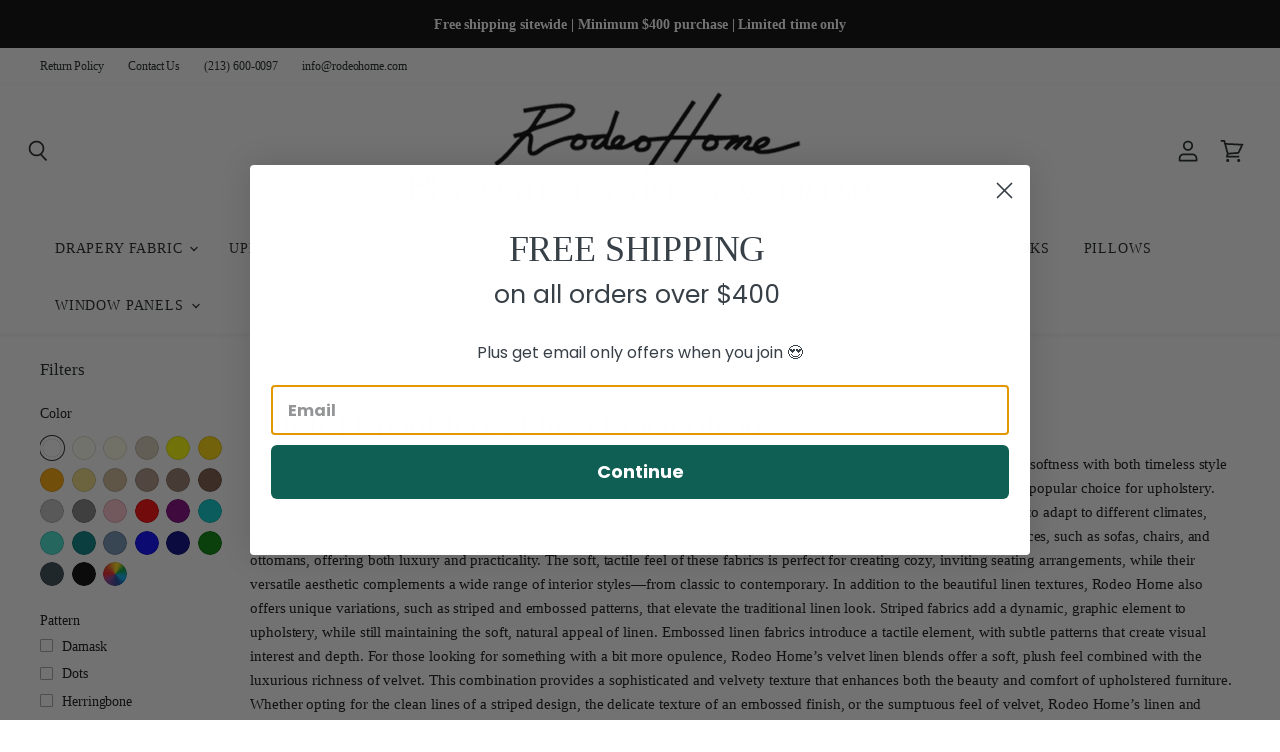

--- FILE ---
content_type: text/html; charset=utf-8
request_url: https://rodeohome.com/collections/fabric-upholstery-linen-blend/color_white
body_size: 72520
content:
<!doctype html>
<html class="no-js no-touch" lang="en">
  <head>
    <meta charset="utf-8">
    <meta http-equiv="X-UA-Compatible" content="IE=edge,chrome=1">
    <meta name="viewport" content="width=device-width,initial-scale=1" />

    <!-- Preconnect Domains -->
    <link rel="preconnect" href="https://cdn.shopify.com" crossorigin>
    <link rel="preconnect" href="https://fonts.shopify.com" crossorigin>
    <link rel="preconnect" href="https://monorail-edge.shopifysvc.com">

    
      <link rel="preconnect" href="https://connect.facebook.net" crossorigin>
    
    
      <link rel="preconnect" href="https://www.google-analytics.com" crossorigin>
    

    <!-- Preload Assets -->
    <link rel="preload" href="//rodeohome.com/cdn/shop/t/68/assets/api.js?v=53513403336323676991752511596" as="script">

    

    <link rel="preload" href="//rodeohome.com/cdn/shop/t/68/assets/superstore.js?v=35795384425480253651752511596" as="script"><title>Fabric | Upholstery | Linen/Linen Blend



        
 — Tagged &quot;Color: White&quot;
 — Rodeo Home</title>

    
      <meta name="description" content="Rodeo Home offers an outstanding selection of upholstery fabrics, including linen and linen blends, that combine exceptional softness with both timeless style and lasting durability. Linen is a natural, breathable material known for its refined texture and elegant appearance, making it a popular choice for upholstery. ">
    

    
  <link rel="shortcut icon" href="//rodeohome.com/cdn/shop/files/RH-FAVICON-03-ORIGINAL_32x32.png?v=1744818041" type="image/png">


    
      <meta name="robots" content="noindex" />
      <link rel="canonical" href="https://rodeohome.com/collections/fabric-upholstery-linen-blend" />
    

    
    















<meta property="og:site_name" content="Rodeo Home">
<meta property="og:url" content="https://rodeohome.com/collections/fabric-upholstery-linen-blend/color_white">
<meta property="og:title" content="Fabric | Upholstery | Linen/Linen Blend">
<meta property="og:type" content="website">
<meta property="og:description" content="Rodeo Home offers an outstanding selection of upholstery fabrics, including linen and linen blends, that combine exceptional softness with both timeless style and lasting durability. Linen is a natural, breathable material known for its refined texture and elegant appearance, making it a popular choice for upholstery. ">




















<meta name="twitter:title" content="Fabric | Upholstery | Linen/Linen Blend">
<meta name="twitter:description" content="Rodeo Home offers an outstanding selection of upholstery fabrics, including linen and linen blends, that combine exceptional softness with both timeless style and lasting durability. Linen is a natural, breathable material known for its refined texture and elegant appearance, making it a popular choice for upholstery. ">





    

    <link rel="preload" href="" as="font" crossorigin="anonymous">

    
      <link rel="preload" as="style" href="//rodeohome.com/cdn/shop/t/68/assets/theme.css?v=161305442311726740681763228676">
    

    

<!-- Avada Boost Sales Script -->

      




          
          
          
          
          
          
          
          
          <script>
            const AVADA_ENHANCEMENTS = {};
            AVADA_ENHANCEMENTS.contentProtection = false;
            AVADA_ENHANCEMENTS.hideCheckoutButon = false;
            AVADA_ENHANCEMENTS.cartSticky = false;
            AVADA_ENHANCEMENTS.multiplePixelStatus = false;
            AVADA_ENHANCEMENTS.inactiveStatus = false;
            AVADA_ENHANCEMENTS.cartButtonAnimationStatus = false;
            AVADA_ENHANCEMENTS.whatsappStatus = false;
            AVADA_ENHANCEMENTS.messengerStatus = false;
          </script>































 


      <script>
        const AVADA_CDT = {};
        AVADA_CDT.template = "collection";
        AVADA_CDT.collections = [];
        

        const AVADA_INVQTY = {};
        

        AVADA_CDT.cartitem = 0;
        AVADA_CDT.moneyformat = '${{amount}}';
        AVADA_CDT.cartTotalPrice = 0;
        

        window.AVADA_BADGES = window.AVADA_BADGES || {};
        window.AVADA_BADGES = []

        window.AVADA_GENERAL_SETTINGS = window.AVADA_GENERAL_SETTINGS || {};
        window.AVADA_GENERAL_SETTINGS = {}

        window.AVADA_COUNDOWNS = window.AVADA_COUNDOWNS || {};
        window.AVADA_COUNDOWNS = [{"badgeStatus":false},{},{"id":"SLVM7NFe7zXsdgxDxo19","saleCustomMinutes":"46","oldName":"BFCM Ends","headingSize":24,"inlinePosition":"after","productExcludeIds":[],"textAlign":"text-center","categoryNumberSize":18,"displayLayout":"style10-countdown","daysText":"Days","showInventoryCountdown":false,"saleDateType":"date-custom","txtDatePos":"txt_inside_box","stockTextSize":16,"isFirst":true,"description":" Increase urgency and boost conversions for each product page.","useDefaultSize":true,"numberSize":36,"stockTextColor":"#122234","showCountdownTimer":true,"numbHeight":85,"manualDisplayPlacement":"after","priority":0,"numbBgColor":"#323232","status":true,"countdownTextBottom":"","categoryTxtDatePos":"txt_outside_box","headingColor":"#000000","secondsText":"Seconds","collectionPageInlinePosition":"after","conditions":{"conditions":[{"operation":"CONTAINS","value":"","type":"TITLE"}],"type":"ALL"},"stockTextBefore":"Only {{stock_qty}} items left!","position":"form[action='\/cart\/add']","manualDisplayPosition":"form[action='\/cart\/add']","name":"Product Pages","linkText":"Hurry Up! Sale ends in","displayType":"AUTOMATED","categoryUseDefaultSize":true,"numbColor":"#FFFFFF","collectionPagePosition":"","createdAt":"2022-04-05T04:40:29.242Z","stockType":"real_stock","timeUnits":"unit-dhms","minutesText":"Minutes","hoursText":"Hours","numbBorderRadius":0,"numbWidth":80,"txtDateSize":14,"categoryTxtDateSize":20,"numbBorderColor":"#323232","shopId":"jiPuCLgt4LoXsG5mSUJB","txtDateColor":"#ffffff","saleCustomSeconds":"30","numbBorderWidth":0,"categoryNumbHeight":30,"productIds":[],"saleCustomHours":"8","countdownEndAction":"HIDE_COUNTDOWN","countdownSmartSelector":true,"categoryNumbWidth":30,"shopDomain":"test-rhf.myshopify.com"}]

        window.AVADA_INACTIVE_TAB = window.AVADA_INACTIVE_TAB || {};
        window.AVADA_INACTIVE_TAB = null

        window.AVADA_SP = window.AVADA_SP || {};
        window.AVADA_SP = {"shop":"jiPuCLgt4LoXsG5mSUJB","configuration":{"position":"bottom-left","hide_time_ago":false,"smart_hide":false,"smart_hide_time":3,"smart_hide_unit":"days","truncate_product_name":true,"display_duration":5,"first_delay":10,"pops_interval":10,"max_pops_display":20,"show_mobile":true,"mobile_position":"bottom","animation":"fadeInUp","out_animation":"fadeOutDown","with_sound":false,"display_order":"order","only_product_viewing":false,"notice_continuously":false,"custom_css":"","replay":true,"included_urls":"","excluded_urls":"","excluded_product_type":"","countries_all":true,"countries":[],"allow_show":"all","hide_close":true,"close_time":1,"close_time_unit":"days","support_rtl":false},"notifications":{"657CuyMqpBlKVCcwMUiw":{"settings":{"heading_text":"{{first_name}} in {{city}}, {{country}}","heading_font_weight":500,"heading_font_size":12,"content_text":"Purchased {{product_name}}","content_font_weight":800,"content_font_size":13,"background_image":"","background_color":"#FFF","heading_color":"#111","text_color":"#142A47","time_color":"#234342","with_border":false,"border_color":"#333333","border_width":1,"border_radius":20,"image_border_radius":20,"heading_decoration":null,"hover_product_decoration":null,"hover_product_color":"#122234","with_box_shadow":true,"font":"Raleway","language_code":"en","with_static_map":false,"use_dynamic_names":false,"dynamic_names":"","use_flag":false,"popup_custom_link":"","popup_custom_image":"","display_type":"popup","use_counter":false,"counter_color":"#0b4697","counter_unit_color":"#0b4697","counter_unit_plural":"views","counter_unit_single":"view","truncate_product_name":false,"allow_show":"all","included_urls":"","excluded_urls":""},"type":"order","items":[{"city":"Deal","product_link":"https:\/\/test-rhf.myshopify.com\/products\/neiman-traditional-damask-velvet-fabric-more-colors","shipping_first_name":"GEORGE","date":"2022-05-03T14:30:26-07:00","product_name":"Neiman Fabric | Two Tone Velvet","product_handle":"neiman-traditional-damask-velvet-fabric-more-colors","map_url":"https:\/\/storage.googleapis.com\/avada-boost-sales.appspot.com\/maps\/Deal.png","country":"United States","product_id":2005171142710,"shipping_city":"Deal","shipping_country":"United States","product_image":"https:\/\/cdn.shopify.com\/s\/files\/1\/0141\/5145\/0678\/products\/NEIMAN-09.JPG?v=1615229231","first_name":"GEORGE","relativeDate":"a few seconds ago","smart_hide":false,"flag_url":"https:\/\/cdn1.avada.io\/proofo\/flags\/153-united-states-of-america.svg"},{"shipping_first_name":"GEORGE","product_link":"https:\/\/test-rhf.myshopify.com\/products\/neiman-traditional-damask-velvet-fabric-more-colors","product_handle":"neiman-traditional-damask-velvet-fabric-more-colors","date":"2022-05-03T14:30:26-07:00","first_name":"GEORGE","product_image":"https:\/\/cdn.shopify.com\/s\/files\/1\/0141\/5145\/0678\/products\/NEIMAN-09.JPG?v=1615229231","shipping_city":"Deal","country":"United States","city":"Deal","shipping_country":"United States","product_name":"Neiman Fabric | Two Tone Velvet","map_url":"https:\/\/storage.googleapis.com\/avada-boost-sales.appspot.com\/maps\/Deal.png","product_id":2005171142710,"relativeDate":"a few seconds ago","smart_hide":false,"flag_url":"https:\/\/cdn1.avada.io\/proofo\/flags\/153-united-states-of-america.svg"},{"map_url":"https:\/\/storage.googleapis.com\/avada-boost-sales.appspot.com\/maps\/ENCINO.png","shipping_first_name":"Amanda ","product_handle":"neiman-traditional-damask-velvet-fabric-more-colors","first_name":"PHILIP","country":"United States","date":"2022-05-03T14:24:52-07:00","product_image":"https:\/\/cdn.shopify.com\/s\/files\/1\/0141\/5145\/0678\/products\/NEIMAN-09.JPG?v=1615229231","product_link":"https:\/\/test-rhf.myshopify.com\/products\/neiman-traditional-damask-velvet-fabric-more-colors","city":"ENCINO","shipping_city":"North Hollywood ","product_name":"Neiman Fabric | Two Tone Velvet","product_id":2005171142710,"shipping_country":"United States","relativeDate":"6 minutes ago","smart_hide":false,"flag_url":"https:\/\/cdn1.avada.io\/proofo\/flags\/153-united-states-of-america.svg"},{"first_name":"PHILIP","product_handle":"neiman-traditional-damask-velvet-fabric-more-colors","product_image":"https:\/\/cdn.shopify.com\/s\/files\/1\/0141\/5145\/0678\/products\/NEIMAN-09.JPG?v=1615229231","shipping_country":"United States","map_url":"https:\/\/storage.googleapis.com\/avada-boost-sales.appspot.com\/maps\/ENCINO.png","country":"United States","product_link":"https:\/\/test-rhf.myshopify.com\/products\/neiman-traditional-damask-velvet-fabric-more-colors","city":"ENCINO","product_name":"Neiman Fabric | Two Tone Velvet","shipping_first_name":"Amanda ","shipping_city":"North Hollywood ","date":"2022-05-03T14:24:52-07:00","product_id":2005171142710,"relativeDate":"6 minutes ago","smart_hide":false,"flag_url":"https:\/\/cdn1.avada.io\/proofo\/flags\/153-united-states-of-america.svg"},{"product_id":2005171142710,"shipping_country":"United States","product_link":"https:\/\/test-rhf.myshopify.com\/products\/neiman-traditional-damask-velvet-fabric-more-colors","map_url":"https:\/\/storage.googleapis.com\/avada-boost-sales.appspot.com\/maps\/Deal.png","product_handle":"neiman-traditional-damask-velvet-fabric-more-colors","country":"United States","product_image":"https:\/\/cdn.shopify.com\/s\/files\/1\/0141\/5145\/0678\/products\/NEIMAN-09.JPG?v=1615229231","product_name":"Neiman Fabric | Two Tone Velvet","first_name":"GEORGE","shipping_city":"Deal","shipping_first_name":"GEORGE","date":"2022-05-03T14:16:14-07:00","city":"Deal","relativeDate":"14 minutes ago","smart_hide":false,"flag_url":"https:\/\/cdn1.avada.io\/proofo\/flags\/153-united-states-of-america.svg"},{"product_name":"Halston Pillows | Size 16x26","date":"2022-05-03T13:31:02-07:00","shipping_country":"United States","city":"Newport Beach","shipping_city":"Newport Beach","product_link":"https:\/\/test-rhf.myshopify.com\/products\/halston-embossed-velvet-distressed-pillows-size-16x26","product_image":"https:\/\/cdn.shopify.com\/s\/files\/1\/0141\/5145\/0678\/products\/PIL_HALSTON_MP_16X26_GROUP.jpg?v=1642780877","country":"United States","first_name":"Elizabeth","map_url":"https:\/\/storage.googleapis.com\/avada-boost-sales.appspot.com\/maps\/Newport Beach.png","shipping_first_name":"Elizabeth","product_id":4512123748465,"product_handle":"halston-embossed-velvet-distressed-pillows-size-16x26","relativeDate":"an hour ago","smart_hide":false,"flag_url":"https:\/\/cdn1.avada.io\/proofo\/flags\/153-united-states-of-america.svg"},{"date":"2022-05-03T11:07:05-07:00","first_name":"katherine","shipping_city":"Cape Coral","map_url":"https:\/\/storage.googleapis.com\/avada-boost-sales.appspot.com\/maps\/Cape Coral.png","country":"United States","product_link":"https:\/\/test-rhf.myshopify.com\/products\/larson-sheer-linen-look-curtain-panels-size-54x84-54x96","shipping_country":"United States","product_image":"https:\/\/cdn.shopify.com\/s\/files\/1\/0141\/5145\/0678\/products\/DRA_LARSON_96_RP_UL-01A.jpg?v=1623867790","product_name":"Larson Curtain Panels | Linen Look Sheer with Metallic Accent","product_id":2005176680502,"city":"Cape Coral","shipping_first_name":"katherine","product_handle":"larson-sheer-linen-look-curtain-panels-size-54x84-54x96","relativeDate":"3 hours ago","smart_hide":false,"flag_url":"https:\/\/cdn1.avada.io\/proofo\/flags\/153-united-states-of-america.svg"},{"first_name":"Laurene","product_name":"Anthony Fabric | Sheer","product_handle":"anthony-fabric-sheer","shipping_city":"Redlands","city":"Redlands","country":"United States","shipping_country":"United States","product_link":"https:\/\/test-rhf.myshopify.com\/products\/anthony-fabric-sheer","map_url":"https:\/\/storage.googleapis.com\/avada-boost-sales.appspot.com\/maps\/Redlands.png","shipping_first_name":"Laurene","date":"2022-05-02T16:41:28-07:00","product_id":4512192430193,"product_image":"https:\/\/cdn.shopify.com\/s\/files\/1\/0141\/5145\/0678\/products\/ANTHONY-01.jpg?v=1591917655","relativeDate":"a day ago","smart_hide":false,"flag_url":"https:\/\/cdn1.avada.io\/proofo\/flags\/153-united-states-of-america.svg"},{"shipping_country":"United States","product_id":6589410377841,"product_handle":"larsa-textured-basket-weave-velvet-pillow-size-23x23-more-colors","product_image":"https:\/\/cdn.shopify.com\/s\/files\/1\/0141\/5145\/0678\/products\/PIL_LARSA_23X23-GROUP.jpg?v=1640885801","shipping_first_name":"Heather","map_url":"https:\/\/storage.googleapis.com\/avada-boost-sales.appspot.com\/maps\/Canyon Country.png","product_name":"Larsa Pillow | Size 23X23","date":"2022-05-02T14:53:54-07:00","shipping_city":"Canyon Country","first_name":"Heather","country":"United States","product_link":"https:\/\/test-rhf.myshopify.com\/products\/larsa-textured-basket-weave-velvet-pillow-size-23x23-more-colors","city":"Canyon Country","relativeDate":"a day ago","smart_hide":false,"flag_url":"https:\/\/cdn1.avada.io\/proofo\/flags\/153-united-states-of-america.svg"},{"product_image":"https:\/\/cdn.shopify.com\/s\/files\/1\/0141\/5145\/0678\/products\/DRA_KATIE_96_RP_UL-01_e6f828f6-aee5-4376-aa45-7c66d9c44267.jpg?v=1609282993","country":"United States","product_name":"Katie  Curtain Panels | Linen Look Sheer","first_name":"sandy","shipping_first_name":"sandy","product_link":"https:\/\/test-rhf.myshopify.com\/products\/katie-curtain-panels-size-54x96-color-gray","shipping_city":"Cary","city":"Cary","date":"2022-05-02T07:09:12-07:00","map_url":"https:\/\/storage.googleapis.com\/avada-boost-sales.appspot.com\/maps\/Cary.png","shipping_country":"United States","product_id":2005176385590,"product_handle":"katie-curtain-panels-size-54x96-color-gray","relativeDate":"a day ago","smart_hide":false,"flag_url":"https:\/\/cdn1.avada.io\/proofo\/flags\/153-united-states-of-america.svg"},{"shipping_country":"United States","first_name":"Casey","product_handle":"larson-sheer-linen-look-curtain-panels-size-54x84-54x96","city":"Apex","country":"United States","shipping_city":"Raleigh","map_url":"https:\/\/storage.googleapis.com\/avada-boost-sales.appspot.com\/maps\/Apex.png","product_id":2005176680502,"product_name":"Larson Curtain Panels | Linen Look Sheer with Metallic Accent","date":"2022-05-01T16:11:22-07:00","product_link":"https:\/\/test-rhf.myshopify.com\/products\/larson-sheer-linen-look-curtain-panels-size-54x84-54x96","shipping_first_name":"Casey","product_image":"https:\/\/cdn.shopify.com\/s\/files\/1\/0141\/5145\/0678\/products\/DRA_LARSON_96_RP_UL-01A.jpg?v=1623867790","relativeDate":"2 days ago","smart_hide":false,"flag_url":"https:\/\/cdn1.avada.io\/proofo\/flags\/153-united-states-of-america.svg"},{"map_url":"https:\/\/storage.googleapis.com\/avada-boost-sales.appspot.com\/maps\/Salt Lake City.png","country":"United States","city":"Salt Lake City","first_name":"Trent","date":"2022-05-01T11:46:17-07:00","product_image":"https:\/\/cdn.shopify.com\/s\/files\/1\/0141\/5145\/0678\/products\/DRA_CODES_96_G_UL-01_32854e05-57be-428a-bcf9-ce2bd69d1da2.JPG?v=1582760460","shipping_city":"Pittsburgh","product_handle":"codes-set-of-2-floral-cut-velvet-curtain-panels-size-54x96","product_link":"https:\/\/test-rhf.myshopify.com\/products\/codes-set-of-2-floral-cut-velvet-curtain-panels-size-54x96","shipping_country":"United States","product_name":"Codes Curtain Panels | Floral Cut Velvet","shipping_first_name":"Audrey","product_id":4404353925233,"relativeDate":"2 days ago","smart_hide":false,"flag_url":"https:\/\/cdn1.avada.io\/proofo\/flags\/153-united-states-of-america.svg"},{"product_id":6571341873265,"product_handle":"nixon-traditional-damask-velvet-pillows-size-18x24-more-colors","shipping_country":"United States","product_name":"Nixon Pillows | Size 18x24","shipping_first_name":"Gloria","shipping_city":"Knoxville","first_name":"Gloria","product_image":"https:\/\/cdn.shopify.com\/s\/files\/1\/0141\/5145\/0678\/products\/PIL_NIXON_MP_18X24_GROUP.jpg?v=1641314862","city":"Knoxville","map_url":"https:\/\/storage.googleapis.com\/avada-boost-sales.appspot.com\/maps\/Knoxville.png","country":"United States","date":"2022-05-01T11:34:23-07:00","product_link":"https:\/\/test-rhf.myshopify.com\/products\/nixon-traditional-damask-velvet-pillows-size-18x24-more-colors","relativeDate":"2 days ago","smart_hide":false,"flag_url":"https:\/\/cdn1.avada.io\/proofo\/flags\/153-united-states-of-america.svg"},{"product_id":6540365103217,"city":"Knoxville","first_name":"Gloria","product_handle":"stevie-metallic-damask-velvet-pillows-size-18x24","country":"United States","date":"2022-05-01T11:34:23-07:00","shipping_city":"Knoxville","map_url":"https:\/\/storage.googleapis.com\/avada-boost-sales.appspot.com\/maps\/Knoxville.png","shipping_country":"United States","product_link":"https:\/\/test-rhf.myshopify.com\/products\/stevie-metallic-damask-velvet-pillows-size-18x24","shipping_first_name":"Gloria","product_name":"Stevie Pillows | Size 18X24","product_image":"https:\/\/cdn.shopify.com\/s\/files\/1\/0141\/5145\/0678\/products\/PIL_STEVIE_MP_18X24_GROUP.jpg?v=1641571887","relativeDate":"2 days ago","smart_hide":false,"flag_url":"https:\/\/cdn1.avada.io\/proofo\/flags\/153-united-states-of-america.svg"},{"shipping_country":"United States","product_image":"https:\/\/cdn.shopify.com\/s\/files\/1\/0141\/5145\/0678\/products\/DRA_LARSON_96_RP_UL-01A.jpg?v=1623867790","product_link":"https:\/\/test-rhf.myshopify.com\/products\/larson-sheer-linen-look-curtain-panels-size-54x84-54x96","shipping_city":"Oakland","date":"2022-05-01T07:23:32-07:00","shipping_first_name":"Victoria","product_name":"Larson Curtain Panels | Linen Look Sheer with Metallic Accent","map_url":"https:\/\/storage.googleapis.com\/avada-boost-sales.appspot.com\/maps\/Oakland.png","country":"United States","first_name":"Victoria","product_id":2005176680502,"product_handle":"larson-sheer-linen-look-curtain-panels-size-54x84-54x96","city":"Oakland","relativeDate":"2 days ago","smart_hide":false,"flag_url":"https:\/\/cdn1.avada.io\/proofo\/flags\/153-united-states-of-america.svg"},{"product_image":"https:\/\/cdn.shopify.com\/s\/files\/1\/0141\/5145\/0678\/products\/MASON-06_3c8e66e5-6761-44d8-844b-42faba763325.jpg?v=1565813955","shipping_country":"United States","product_name":"Mason Fabric | Faux Silk","map_url":"https:\/\/storage.googleapis.com\/avada-boost-sales.appspot.com\/maps\/Ashland.png","product_handle":"mason-fabric-more-colors-available","product_link":"https:\/\/test-rhf.myshopify.com\/products\/mason-fabric-more-colors-available","date":"2022-05-01T00:06:06-07:00","product_id":2270019026998,"shipping_first_name":"Callie","first_name":"Callie","city":"Ashland","country":"United States","shipping_city":"Ashland","relativeDate":"3 days ago","smart_hide":false,"flag_url":"https:\/\/cdn1.avada.io\/proofo\/flags\/153-united-states-of-america.svg"},{"product_image":"https:\/\/cdn.shopify.com\/s\/files\/1\/0141\/5145\/0678\/products\/MASON-06_3c8e66e5-6761-44d8-844b-42faba763325.jpg?v=1565813955","city":"Ashland","product_name":"Mason Fabric | Faux Silk","product_id":2270019026998,"date":"2022-05-01T00:06:06-07:00","product_handle":"mason-fabric-more-colors-available","shipping_first_name":"Callie","country":"United States","product_link":"https:\/\/test-rhf.myshopify.com\/products\/mason-fabric-more-colors-available","first_name":"Callie","shipping_country":"United States","shipping_city":"Ashland","map_url":"https:\/\/storage.googleapis.com\/avada-boost-sales.appspot.com\/maps\/Ashland.png","relativeDate":"3 days ago","smart_hide":false,"flag_url":"https:\/\/cdn1.avada.io\/proofo\/flags\/153-united-states-of-america.svg"},{"shipping_country":"United States","date":"2022-05-01T00:06:06-07:00","country":"United States","product_handle":"mason-fabric-more-colors-available","product_image":"https:\/\/cdn.shopify.com\/s\/files\/1\/0141\/5145\/0678\/products\/MASON-06_3c8e66e5-6761-44d8-844b-42faba763325.jpg?v=1565813955","first_name":"Callie","city":"Ashland","map_url":"https:\/\/storage.googleapis.com\/avada-boost-sales.appspot.com\/maps\/Ashland.png","product_name":"Mason Fabric | Faux Silk","product_id":2270019026998,"product_link":"https:\/\/test-rhf.myshopify.com\/products\/mason-fabric-more-colors-available","shipping_first_name":"Callie","shipping_city":"Ashland","relativeDate":"3 days ago","smart_hide":false,"flag_url":"https:\/\/cdn1.avada.io\/proofo\/flags\/153-united-states-of-america.svg"},{"product_link":"https:\/\/test-rhf.myshopify.com\/products\/felix-textured-solid-velvet-fabric-color-aqua","date":"2022-04-30T21:15:37-07:00","product_name":"Felix Fabric | Textured Solid Velvet","first_name":"Chelsea","country":"United States","city":"New Haven","product_image":"https:\/\/cdn.shopify.com\/s\/files\/1\/0141\/5145\/0678\/products\/FELIX-07.JPG?v=1614296046","shipping_first_name":"Chelsea","product_handle":"felix-textured-solid-velvet-fabric-color-aqua","shipping_country":"United States","shipping_city":"New Haven","map_url":"https:\/\/storage.googleapis.com\/avada-boost-sales.appspot.com\/maps\/New Haven.png","product_id":1999994617910,"relativeDate":"3 days ago","smart_hide":false,"flag_url":"https:\/\/cdn1.avada.io\/proofo\/flags\/153-united-states-of-america.svg"},{"first_name":"Kelly","product_image":"https:\/\/cdn.shopify.com\/s\/files\/1\/0141\/5145\/0678\/products\/PIL_LARSA_23X23-GROUP.jpg?v=1640885801","map_url":"https:\/\/storage.googleapis.com\/avada-boost-sales.appspot.com\/maps\/Boise.png","country":"United States","product_handle":"larsa-textured-basket-weave-velvet-pillow-size-23x23-more-colors","city":"Boise","shipping_first_name":"Kelly","shipping_city":"Boise","product_name":"Larsa Pillow | Size 23X23","date":"2022-04-30T19:25:56-07:00","product_id":6589410377841,"shipping_country":"United States","product_link":"https:\/\/test-rhf.myshopify.com\/products\/larsa-textured-basket-weave-velvet-pillow-size-23x23-more-colors","relativeDate":"3 days ago","smart_hide":false,"flag_url":"https:\/\/cdn1.avada.io\/proofo\/flags\/153-united-states-of-america.svg"},{"city":"Boise","product_link":"https:\/\/test-rhf.myshopify.com\/products\/dayla-pillow-size-23x23","product_image":"https:\/\/cdn.shopify.com\/s\/files\/1\/0141\/5145\/0678\/products\/PIL_DAYLA_23X23-shopify.jpg?v=1651270753","country":"United States","product_id":6717608165489,"shipping_first_name":"Kelly","first_name":"Kelly","map_url":"https:\/\/storage.googleapis.com\/avada-boost-sales.appspot.com\/maps\/Boise.png","shipping_country":"United States","shipping_city":"Boise","product_name":"Dayla Pillow | Size 23X23","date":"2022-04-30T19:25:56-07:00","product_handle":"dayla-pillow-size-23x23","relativeDate":"3 days ago","smart_hide":false,"flag_url":"https:\/\/cdn1.avada.io\/proofo\/flags\/153-united-states-of-america.svg"},{"first_name":"Reva","shipping_city":"New York","product_link":"https:\/\/test-rhf.myshopify.com\/products\/kilim-pillow-cover-size-16x16-color-multi-2","shipping_first_name":"Reva","date":"2022-04-30T17:46:53-07:00","shipping_country":"United States","product_image":"https:\/\/cdn.shopify.com\/s\/files\/1\/0141\/5145\/0678\/products\/PIL_KILIM_16X16-03.jpg?v=1607967432","country":"United States","product_id":4633329369201,"city":"New York","map_url":"https:\/\/storage.googleapis.com\/avada-boost-sales.appspot.com\/maps\/New York.png","product_handle":"kilim-pillow-cover-size-16x16-color-multi-2","product_name":"Kilim Pillow Cover | Size 16X16 | Color Multi","relativeDate":"3 days ago","smart_hide":false,"flag_url":"https:\/\/cdn1.avada.io\/proofo\/flags\/153-united-states-of-america.svg"},{"shipping_first_name":"Reva","product_image":"https:\/\/cdn.shopify.com\/s\/files\/1\/0141\/5145\/0678\/products\/PIL_KILIM_B_15X15-02_1.JPG?v=1552084126","product_id":1988623925302,"first_name":"Reva","city":"New York","product_link":"https:\/\/test-rhf.myshopify.com\/products\/kilim-throw-pillow-size-15x15-color-multi-b","date":"2022-04-30T17:46:53-07:00","product_name":"Kilim Pillow Cover | Size 16X16 | Color Multi","shipping_country":"United States","shipping_city":"New York","product_handle":"kilim-throw-pillow-size-15x15-color-multi-b","map_url":"https:\/\/storage.googleapis.com\/avada-boost-sales.appspot.com\/maps\/New York.png","country":"United States","relativeDate":"3 days ago","smart_hide":false,"flag_url":"https:\/\/cdn1.avada.io\/proofo\/flags\/153-united-states-of-america.svg"},{"product_handle":"kilim-throw-pillow-size-15x15-color-multi-c","product_name":"Kilim Pillow Cover | Size 16X16 | Color Multi","shipping_first_name":"Reva","product_id":1988623958070,"shipping_country":"United States","country":"United States","first_name":"Reva","product_link":"https:\/\/test-rhf.myshopify.com\/products\/kilim-throw-pillow-size-15x15-color-multi-c","shipping_city":"New York","city":"New York","product_image":"https:\/\/cdn.shopify.com\/s\/files\/1\/0141\/5145\/0678\/products\/PIL_KILIM_A_15X15-01_1_540x-2.jpg?v=1566239317","date":"2022-04-30T17:46:53-07:00","map_url":"https:\/\/storage.googleapis.com\/avada-boost-sales.appspot.com\/maps\/New York.png","relativeDate":"3 days ago","smart_hide":false,"flag_url":"https:\/\/cdn1.avada.io\/proofo\/flags\/153-united-states-of-america.svg"},{"city":"New York","product_link":"https:\/\/test-rhf.myshopify.com\/products\/kilim-throw-pillow-size-15x15-color-multi-f","map_url":"https:\/\/storage.googleapis.com\/avada-boost-sales.appspot.com\/maps\/New York.png","country":"United States","shipping_country":"United States","first_name":"Reva","shipping_first_name":"Reva","product_id":1988624056374,"product_handle":"kilim-throw-pillow-size-15x15-color-multi-f","shipping_city":"New York","date":"2022-04-30T17:46:53-07:00","product_image":"https:\/\/cdn.shopify.com\/s\/files\/1\/0141\/5145\/0678\/products\/PIL_KILIM_G_15X15-06.JPG?v=1552084127","product_name":"Kilim Pillow Cover | Size 16X16 | Color Multi","relativeDate":"3 days ago","smart_hide":false,"flag_url":"https:\/\/cdn1.avada.io\/proofo\/flags\/153-united-states-of-america.svg"},{"product_link":"https:\/\/test-rhf.myshopify.com\/products\/gretty-geometric-velvet-pillows-size-23x23","first_name":"Cindy","shipping_country":"United States","country":"United States","product_handle":"gretty-geometric-velvet-pillows-size-23x23","product_name":"Gretty Pillows | Size 23X23","date":"2022-04-30T05:59:21-07:00","map_url":"https:\/\/storage.googleapis.com\/avada-boost-sales.appspot.com\/maps\/Park City.png","shipping_first_name":"Cindy","shipping_city":"Pinehurst","product_image":"https:\/\/cdn.shopify.com\/s\/files\/1\/0141\/5145\/0678\/products\/PIL_GRETTY_MP_23X23_GROUP.jpg?v=1641584702","city":"Park City","product_id":4665432473713,"relativeDate":"3 days ago","smart_hide":false,"flag_url":"https:\/\/cdn1.avada.io\/proofo\/flags\/153-united-states-of-america.svg"},{"shipping_first_name":"Charmaine","product_id":6611611746417,"map_url":"https:\/\/storage.googleapis.com\/avada-boost-sales.appspot.com\/maps\/Camas.png","product_handle":"vargas-curtain-panels-size-54x96-color-beige","city":"Camas","first_name":"Charmaine","shipping_country":"United States","date":"2022-04-29T21:29:19-07:00","country":"United States","product_link":"https:\/\/test-rhf.myshopify.com\/products\/vargas-curtain-panels-size-54x96-color-beige","product_image":"https:\/\/cdn.shopify.com\/s\/files\/1\/0141\/5145\/0678\/products\/DRA_VARGAS_96_G_UL-04.1.jpg?v=1644592014","shipping_city":"Camas","product_name":"Vargas Curtain Panels | Solid Chenille","relativeDate":"4 days ago","smart_hide":true,"flag_url":"https:\/\/cdn1.avada.io\/proofo\/flags\/153-united-states-of-america.svg"},{"first_name":"Nathan","date":"2022-04-29T15:12:17-07:00","map_url":"https:\/\/storage.googleapis.com\/avada-boost-sales.appspot.com\/maps\/Raytown.png","product_id":4510146986097,"city":"Raytown","product_image":"https:\/\/cdn.shopify.com\/s\/files\/1\/0141\/5145\/0678\/products\/velluto-wave_e3647ac1-4958-4ac9-955d-5765387493fb.jpg?v=1591742977","product_link":"https:\/\/test-rhf.myshopify.com\/products\/velluto-solid-velvet-part-2","product_name":"Velluto Fabric | Solid Velvet (Part 1)","country":"United States","shipping_first_name":"Nathan","product_handle":"velluto-solid-velvet-part-2","shipping_city":"Raytown","shipping_country":"United States","relativeDate":"4 days ago","smart_hide":true,"flag_url":"https:\/\/cdn1.avada.io\/proofo\/flags\/153-united-states-of-america.svg"},{"date":"2022-04-28T13:01:22-07:00","product_handle":"anthony-fabric-sheer","product_link":"https:\/\/test-rhf.myshopify.com\/products\/anthony-fabric-sheer","country":"United States","first_name":"Laurene","map_url":"https:\/\/storage.googleapis.com\/avada-boost-sales.appspot.com\/maps\/Redlands.png","shipping_first_name":"Laurene","product_name":"Anthony Fabric | Sheer","product_id":4512192430193,"city":"Redlands","product_image":"https:\/\/cdn.shopify.com\/s\/files\/1\/0141\/5145\/0678\/products\/ANTHONY-01.jpg?v=1591917655","shipping_city":"Redlands","shipping_country":"United States","relativeDate":"5 days ago","smart_hide":true,"flag_url":"https:\/\/cdn1.avada.io\/proofo\/flags\/153-united-states-of-america.svg"},{"product_id":6553727893617,"date":"2022-04-28T09:34:42-07:00","shipping_country":"United States","city":"Houston","product_image":"https:\/\/cdn.shopify.com\/s\/files\/1\/0141\/5145\/0678\/products\/PIL_GALVAN_18X22-GROUP.jpg?v=1647967489","product_handle":"galvan-multicolor-chenille-pillow-size-18x22-more-colors","product_name":"Galvan Pillow | Size 18X22","first_name":"Mary","shipping_first_name":"Mary","map_url":"https:\/\/storage.googleapis.com\/avada-boost-sales.appspot.com\/maps\/Houston.png","country":"United States","product_link":"https:\/\/test-rhf.myshopify.com\/products\/galvan-multicolor-chenille-pillow-size-18x22-more-colors","shipping_city":"Houston","relativeDate":"5 days ago","smart_hide":true,"flag_url":"https:\/\/cdn1.avada.io\/proofo\/flags\/153-united-states-of-america.svg"}],"source":"shopify\/order"}}}

         window.AVADA_BS_FSB = window.AVADA_BS_FSB || {};
         window.AVADA_BS_FSB = {
          bars: [],
          cart: 0,
          compatible: {
            langify: ''
          }
        }
      </script>
<!-- /Avada Boost Sales Script -->

<!-- pxu-sections-js start DO NOT EDIT --><script src="//rodeohome.com/cdn/shop/t/68/assets/pxu-sections.js?v=159177611422450632261763228677" defer></script><!-- DO NOT EDIT pxu-sections-js end-->
<script>window.performance && window.performance.mark && window.performance.mark('shopify.content_for_header.start');</script><meta name="google-site-verification" content="bvPywxLss8ps3hIexWCjHCo2Yv_WEnSgoA_JfxX0QWk">
<meta id="shopify-digital-wallet" name="shopify-digital-wallet" content="/14151450678/digital_wallets/dialog">
<meta name="shopify-checkout-api-token" content="716193f01f1667a8229ae0a01c65991a">
<link rel="alternate" type="application/atom+xml" title="Feed" href="/collections/fabric-upholstery-linen-blend/color_white.atom" />
<link rel="alternate" type="application/json+oembed" href="https://rodeohome.com/collections/fabric-upholstery-linen-blend/color_white.oembed">
<script async="async" src="/checkouts/internal/preloads.js?locale=en-US"></script>
<link rel="preconnect" href="https://shop.app" crossorigin="anonymous">
<script async="async" src="https://shop.app/checkouts/internal/preloads.js?locale=en-US&shop_id=14151450678" crossorigin="anonymous"></script>
<script id="apple-pay-shop-capabilities" type="application/json">{"shopId":14151450678,"countryCode":"US","currencyCode":"USD","merchantCapabilities":["supports3DS"],"merchantId":"gid:\/\/shopify\/Shop\/14151450678","merchantName":"Rodeo Home","requiredBillingContactFields":["postalAddress","email","phone"],"requiredShippingContactFields":["postalAddress","email","phone"],"shippingType":"shipping","supportedNetworks":["visa","masterCard","amex"],"total":{"type":"pending","label":"Rodeo Home","amount":"1.00"},"shopifyPaymentsEnabled":true,"supportsSubscriptions":true}</script>
<script id="shopify-features" type="application/json">{"accessToken":"716193f01f1667a8229ae0a01c65991a","betas":["rich-media-storefront-analytics"],"domain":"rodeohome.com","predictiveSearch":true,"shopId":14151450678,"locale":"en"}</script>
<script>var Shopify = Shopify || {};
Shopify.shop = "test-rhf.myshopify.com";
Shopify.locale = "en";
Shopify.currency = {"active":"USD","rate":"1.0"};
Shopify.country = "US";
Shopify.theme = {"name":"Rodeo Home Theme","id":177301356828,"schema_name":"Superstore","schema_version":"5.3.2","theme_store_id":null,"role":"main"};
Shopify.theme.handle = "null";
Shopify.theme.style = {"id":null,"handle":null};
Shopify.cdnHost = "rodeohome.com/cdn";
Shopify.routes = Shopify.routes || {};
Shopify.routes.root = "/";</script>
<script type="module">!function(o){(o.Shopify=o.Shopify||{}).modules=!0}(window);</script>
<script>!function(o){function n(){var o=[];function n(){o.push(Array.prototype.slice.apply(arguments))}return n.q=o,n}var t=o.Shopify=o.Shopify||{};t.loadFeatures=n(),t.autoloadFeatures=n()}(window);</script>
<script>
  window.ShopifyPay = window.ShopifyPay || {};
  window.ShopifyPay.apiHost = "shop.app\/pay";
  window.ShopifyPay.redirectState = null;
</script>
<script id="shop-js-analytics" type="application/json">{"pageType":"collection"}</script>
<script defer="defer" async type="module" src="//rodeohome.com/cdn/shopifycloud/shop-js/modules/v2/client.init-shop-cart-sync_IZsNAliE.en.esm.js"></script>
<script defer="defer" async type="module" src="//rodeohome.com/cdn/shopifycloud/shop-js/modules/v2/chunk.common_0OUaOowp.esm.js"></script>
<script type="module">
  await import("//rodeohome.com/cdn/shopifycloud/shop-js/modules/v2/client.init-shop-cart-sync_IZsNAliE.en.esm.js");
await import("//rodeohome.com/cdn/shopifycloud/shop-js/modules/v2/chunk.common_0OUaOowp.esm.js");

  window.Shopify.SignInWithShop?.initShopCartSync?.({"fedCMEnabled":true,"windoidEnabled":true});

</script>
<script>
  window.Shopify = window.Shopify || {};
  if (!window.Shopify.featureAssets) window.Shopify.featureAssets = {};
  window.Shopify.featureAssets['shop-js'] = {"shop-cart-sync":["modules/v2/client.shop-cart-sync_DLOhI_0X.en.esm.js","modules/v2/chunk.common_0OUaOowp.esm.js"],"init-fed-cm":["modules/v2/client.init-fed-cm_C6YtU0w6.en.esm.js","modules/v2/chunk.common_0OUaOowp.esm.js"],"shop-button":["modules/v2/client.shop-button_BCMx7GTG.en.esm.js","modules/v2/chunk.common_0OUaOowp.esm.js"],"shop-cash-offers":["modules/v2/client.shop-cash-offers_BT26qb5j.en.esm.js","modules/v2/chunk.common_0OUaOowp.esm.js","modules/v2/chunk.modal_CGo_dVj3.esm.js"],"init-windoid":["modules/v2/client.init-windoid_B9PkRMql.en.esm.js","modules/v2/chunk.common_0OUaOowp.esm.js"],"init-shop-email-lookup-coordinator":["modules/v2/client.init-shop-email-lookup-coordinator_DZkqjsbU.en.esm.js","modules/v2/chunk.common_0OUaOowp.esm.js"],"shop-toast-manager":["modules/v2/client.shop-toast-manager_Di2EnuM7.en.esm.js","modules/v2/chunk.common_0OUaOowp.esm.js"],"shop-login-button":["modules/v2/client.shop-login-button_BtqW_SIO.en.esm.js","modules/v2/chunk.common_0OUaOowp.esm.js","modules/v2/chunk.modal_CGo_dVj3.esm.js"],"avatar":["modules/v2/client.avatar_BTnouDA3.en.esm.js"],"pay-button":["modules/v2/client.pay-button_CWa-C9R1.en.esm.js","modules/v2/chunk.common_0OUaOowp.esm.js"],"init-shop-cart-sync":["modules/v2/client.init-shop-cart-sync_IZsNAliE.en.esm.js","modules/v2/chunk.common_0OUaOowp.esm.js"],"init-customer-accounts":["modules/v2/client.init-customer-accounts_DenGwJTU.en.esm.js","modules/v2/client.shop-login-button_BtqW_SIO.en.esm.js","modules/v2/chunk.common_0OUaOowp.esm.js","modules/v2/chunk.modal_CGo_dVj3.esm.js"],"init-shop-for-new-customer-accounts":["modules/v2/client.init-shop-for-new-customer-accounts_JdHXxpS9.en.esm.js","modules/v2/client.shop-login-button_BtqW_SIO.en.esm.js","modules/v2/chunk.common_0OUaOowp.esm.js","modules/v2/chunk.modal_CGo_dVj3.esm.js"],"init-customer-accounts-sign-up":["modules/v2/client.init-customer-accounts-sign-up_D6__K_p8.en.esm.js","modules/v2/client.shop-login-button_BtqW_SIO.en.esm.js","modules/v2/chunk.common_0OUaOowp.esm.js","modules/v2/chunk.modal_CGo_dVj3.esm.js"],"checkout-modal":["modules/v2/client.checkout-modal_C_ZQDY6s.en.esm.js","modules/v2/chunk.common_0OUaOowp.esm.js","modules/v2/chunk.modal_CGo_dVj3.esm.js"],"shop-follow-button":["modules/v2/client.shop-follow-button_XetIsj8l.en.esm.js","modules/v2/chunk.common_0OUaOowp.esm.js","modules/v2/chunk.modal_CGo_dVj3.esm.js"],"lead-capture":["modules/v2/client.lead-capture_DvA72MRN.en.esm.js","modules/v2/chunk.common_0OUaOowp.esm.js","modules/v2/chunk.modal_CGo_dVj3.esm.js"],"shop-login":["modules/v2/client.shop-login_ClXNxyh6.en.esm.js","modules/v2/chunk.common_0OUaOowp.esm.js","modules/v2/chunk.modal_CGo_dVj3.esm.js"],"payment-terms":["modules/v2/client.payment-terms_CNlwjfZz.en.esm.js","modules/v2/chunk.common_0OUaOowp.esm.js","modules/v2/chunk.modal_CGo_dVj3.esm.js"]};
</script>
<script>(function() {
  var isLoaded = false;
  function asyncLoad() {
    if (isLoaded) return;
    isLoaded = true;
    var urls = ["\/\/cdn.shopify.com\/proxy\/62ad5f3adaf88fcebcd98e7220442e56c9070e2ac143d7415d5d33b4475527b6\/bingshoppingtool-t2app-prod.trafficmanager.net\/uet\/tracking_script?shop=test-rhf.myshopify.com\u0026sp-cache-control=cHVibGljLCBtYXgtYWdlPTkwMA"];
    for (var i = 0; i < urls.length; i++) {
      var s = document.createElement('script');
      s.type = 'text/javascript';
      s.async = true;
      s.src = urls[i];
      var x = document.getElementsByTagName('script')[0];
      x.parentNode.insertBefore(s, x);
    }
  };
  if(window.attachEvent) {
    window.attachEvent('onload', asyncLoad);
  } else {
    window.addEventListener('load', asyncLoad, false);
  }
})();</script>
<script id="__st">var __st={"a":14151450678,"offset":-28800,"reqid":"3f82f1e1-a537-4bd8-818d-bf10de18a543-1768434169","pageurl":"rodeohome.com\/collections\/fabric-upholstery-linen-blend\/color_white","u":"9836f4d16e18","p":"collection","rtyp":"collection","rid":161587167345};</script>
<script>window.ShopifyPaypalV4VisibilityTracking = true;</script>
<script id="captcha-bootstrap">!function(){'use strict';const t='contact',e='account',n='new_comment',o=[[t,t],['blogs',n],['comments',n],[t,'customer']],c=[[e,'customer_login'],[e,'guest_login'],[e,'recover_customer_password'],[e,'create_customer']],r=t=>t.map((([t,e])=>`form[action*='/${t}']:not([data-nocaptcha='true']) input[name='form_type'][value='${e}']`)).join(','),a=t=>()=>t?[...document.querySelectorAll(t)].map((t=>t.form)):[];function s(){const t=[...o],e=r(t);return a(e)}const i='password',u='form_key',d=['recaptcha-v3-token','g-recaptcha-response','h-captcha-response',i],f=()=>{try{return window.sessionStorage}catch{return}},m='__shopify_v',_=t=>t.elements[u];function p(t,e,n=!1){try{const o=window.sessionStorage,c=JSON.parse(o.getItem(e)),{data:r}=function(t){const{data:e,action:n}=t;return t[m]||n?{data:e,action:n}:{data:t,action:n}}(c);for(const[e,n]of Object.entries(r))t.elements[e]&&(t.elements[e].value=n);n&&o.removeItem(e)}catch(o){console.error('form repopulation failed',{error:o})}}const l='form_type',E='cptcha';function T(t){t.dataset[E]=!0}const w=window,h=w.document,L='Shopify',v='ce_forms',y='captcha';let A=!1;((t,e)=>{const n=(g='f06e6c50-85a8-45c8-87d0-21a2b65856fe',I='https://cdn.shopify.com/shopifycloud/storefront-forms-hcaptcha/ce_storefront_forms_captcha_hcaptcha.v1.5.2.iife.js',D={infoText:'Protected by hCaptcha',privacyText:'Privacy',termsText:'Terms'},(t,e,n)=>{const o=w[L][v],c=o.bindForm;if(c)return c(t,g,e,D).then(n);var r;o.q.push([[t,g,e,D],n]),r=I,A||(h.body.append(Object.assign(h.createElement('script'),{id:'captcha-provider',async:!0,src:r})),A=!0)});var g,I,D;w[L]=w[L]||{},w[L][v]=w[L][v]||{},w[L][v].q=[],w[L][y]=w[L][y]||{},w[L][y].protect=function(t,e){n(t,void 0,e),T(t)},Object.freeze(w[L][y]),function(t,e,n,w,h,L){const[v,y,A,g]=function(t,e,n){const i=e?o:[],u=t?c:[],d=[...i,...u],f=r(d),m=r(i),_=r(d.filter((([t,e])=>n.includes(e))));return[a(f),a(m),a(_),s()]}(w,h,L),I=t=>{const e=t.target;return e instanceof HTMLFormElement?e:e&&e.form},D=t=>v().includes(t);t.addEventListener('submit',(t=>{const e=I(t);if(!e)return;const n=D(e)&&!e.dataset.hcaptchaBound&&!e.dataset.recaptchaBound,o=_(e),c=g().includes(e)&&(!o||!o.value);(n||c)&&t.preventDefault(),c&&!n&&(function(t){try{if(!f())return;!function(t){const e=f();if(!e)return;const n=_(t);if(!n)return;const o=n.value;o&&e.removeItem(o)}(t);const e=Array.from(Array(32),(()=>Math.random().toString(36)[2])).join('');!function(t,e){_(t)||t.append(Object.assign(document.createElement('input'),{type:'hidden',name:u})),t.elements[u].value=e}(t,e),function(t,e){const n=f();if(!n)return;const o=[...t.querySelectorAll(`input[type='${i}']`)].map((({name:t})=>t)),c=[...d,...o],r={};for(const[a,s]of new FormData(t).entries())c.includes(a)||(r[a]=s);n.setItem(e,JSON.stringify({[m]:1,action:t.action,data:r}))}(t,e)}catch(e){console.error('failed to persist form',e)}}(e),e.submit())}));const S=(t,e)=>{t&&!t.dataset[E]&&(n(t,e.some((e=>e===t))),T(t))};for(const o of['focusin','change'])t.addEventListener(o,(t=>{const e=I(t);D(e)&&S(e,y())}));const B=e.get('form_key'),M=e.get(l),P=B&&M;t.addEventListener('DOMContentLoaded',(()=>{const t=y();if(P)for(const e of t)e.elements[l].value===M&&p(e,B);[...new Set([...A(),...v().filter((t=>'true'===t.dataset.shopifyCaptcha))])].forEach((e=>S(e,t)))}))}(h,new URLSearchParams(w.location.search),n,t,e,['guest_login'])})(!0,!0)}();</script>
<script integrity="sha256-4kQ18oKyAcykRKYeNunJcIwy7WH5gtpwJnB7kiuLZ1E=" data-source-attribution="shopify.loadfeatures" defer="defer" src="//rodeohome.com/cdn/shopifycloud/storefront/assets/storefront/load_feature-a0a9edcb.js" crossorigin="anonymous"></script>
<script crossorigin="anonymous" defer="defer" src="//rodeohome.com/cdn/shopifycloud/storefront/assets/shopify_pay/storefront-65b4c6d7.js?v=20250812"></script>
<script data-source-attribution="shopify.dynamic_checkout.dynamic.init">var Shopify=Shopify||{};Shopify.PaymentButton=Shopify.PaymentButton||{isStorefrontPortableWallets:!0,init:function(){window.Shopify.PaymentButton.init=function(){};var t=document.createElement("script");t.src="https://rodeohome.com/cdn/shopifycloud/portable-wallets/latest/portable-wallets.en.js",t.type="module",document.head.appendChild(t)}};
</script>
<script data-source-attribution="shopify.dynamic_checkout.buyer_consent">
  function portableWalletsHideBuyerConsent(e){var t=document.getElementById("shopify-buyer-consent"),n=document.getElementById("shopify-subscription-policy-button");t&&n&&(t.classList.add("hidden"),t.setAttribute("aria-hidden","true"),n.removeEventListener("click",e))}function portableWalletsShowBuyerConsent(e){var t=document.getElementById("shopify-buyer-consent"),n=document.getElementById("shopify-subscription-policy-button");t&&n&&(t.classList.remove("hidden"),t.removeAttribute("aria-hidden"),n.addEventListener("click",e))}window.Shopify?.PaymentButton&&(window.Shopify.PaymentButton.hideBuyerConsent=portableWalletsHideBuyerConsent,window.Shopify.PaymentButton.showBuyerConsent=portableWalletsShowBuyerConsent);
</script>
<script data-source-attribution="shopify.dynamic_checkout.cart.bootstrap">document.addEventListener("DOMContentLoaded",(function(){function t(){return document.querySelector("shopify-accelerated-checkout-cart, shopify-accelerated-checkout")}if(t())Shopify.PaymentButton.init();else{new MutationObserver((function(e,n){t()&&(Shopify.PaymentButton.init(),n.disconnect())})).observe(document.body,{childList:!0,subtree:!0})}}));
</script>
<link id="shopify-accelerated-checkout-styles" rel="stylesheet" media="screen" href="https://rodeohome.com/cdn/shopifycloud/portable-wallets/latest/accelerated-checkout-backwards-compat.css" crossorigin="anonymous">
<style id="shopify-accelerated-checkout-cart">
        #shopify-buyer-consent {
  margin-top: 1em;
  display: inline-block;
  width: 100%;
}

#shopify-buyer-consent.hidden {
  display: none;
}

#shopify-subscription-policy-button {
  background: none;
  border: none;
  padding: 0;
  text-decoration: underline;
  font-size: inherit;
  cursor: pointer;
}

#shopify-subscription-policy-button::before {
  box-shadow: none;
}

      </style>

<script>window.performance && window.performance.mark && window.performance.mark('shopify.content_for_header.end');</script>

    <script>
      document.documentElement.className=document.documentElement.className.replace(/\bno-js\b/,'js');
      if(window.Shopify&&window.Shopify.designMode)document.documentElement.className+=' in-theme-editor';
      if(('ontouchstart' in window)||window.DocumentTouch&&document instanceof DocumentTouch)document.documentElement.className=document.documentElement.className.replace(/\bno-touch\b/,'has-touch');
    </script>

    <script src="//rodeohome.com/cdn/shop/t/68/assets/api.js?v=53513403336323676991752511596" defer></script>

    
      <link href="//rodeohome.com/cdn/shop/t/68/assets/theme.css?v=161305442311726740681763228676" rel="stylesheet" type="text/css" media="all" />
    

    

    
    <script>
      window.Theme = window.Theme || {};
      window.Theme.version = '5.3.2';
      window.Theme.name = 'Superstore';
      window.Theme.routes = {
        "root_url": "/",
        "account_url": "/account",
        "account_login_url": "/account/login",
        "account_logout_url": "/account/logout",
        "account_register_url": "/account/register",
        "account_addresses_url": "/account/addresses",
        "collections_url": "/collections",
        "all_products_collection_url": "/collections/all",
        "search_url": "/search",
        "predictive_search_url": "/search/suggest",
        "cart_url": "/cart",
        "cart_add_url": "/cart/add",
        "cart_change_url": "/cart/change",
        "cart_clear_url": "/cart/clear",
        "product_recommendations_url": "/recommendations/products",
      };
    </script>
    

    
<!-- Start of Judge.me Core -->
<link rel="dns-prefetch" href="https://cdn.judge.me/">
<script data-cfasync='false' class='jdgm-settings-script'>window.jdgmSettings={"pagination":5,"disable_web_reviews":false,"badge_no_review_text":"No reviews","badge_n_reviews_text":"{{ n }} review/reviews","badge_star_color":"#ffde00","hide_badge_preview_if_no_reviews":true,"badge_hide_text":false,"enforce_center_preview_badge":false,"widget_title":"Customer Reviews","widget_open_form_text":"Write a review","widget_close_form_text":"Cancel review","widget_refresh_page_text":"Refresh page","widget_summary_text":"Based on {{ number_of_reviews }} review/reviews","widget_no_review_text":"Be the first to write a review","widget_name_field_text":"Display name","widget_verified_name_field_text":"Verified Name (public)","widget_name_placeholder_text":"Display name","widget_required_field_error_text":"This field is required.","widget_email_field_text":"Email address","widget_verified_email_field_text":"Verified Email (private, can not be edited)","widget_email_placeholder_text":"Your email address","widget_email_field_error_text":"Please enter a valid email address.","widget_rating_field_text":"Rating","widget_review_title_field_text":"Review Title","widget_review_title_placeholder_text":"Give your review a title","widget_review_body_field_text":"Review content","widget_review_body_placeholder_text":"Start writing here...","widget_pictures_field_text":"Picture/Video (optional)","widget_submit_review_text":"Submit Review","widget_submit_verified_review_text":"Submit Verified Review","widget_submit_success_msg_with_auto_publish":"Thank you! Please refresh the page in a few moments to see your review. You can remove or edit your review by logging into \u003ca href='https://judge.me/login' target='_blank' rel='nofollow noopener'\u003eJudge.me\u003c/a\u003e","widget_submit_success_msg_no_auto_publish":"Thank you! Your review will be published as soon as it is approved by the shop admin. You can remove or edit your review by logging into \u003ca href='https://judge.me/login' target='_blank' rel='nofollow noopener'\u003eJudge.me\u003c/a\u003e","widget_show_default_reviews_out_of_total_text":"Showing {{ n_reviews_shown }} out of {{ n_reviews }} reviews.","widget_show_all_link_text":"Show all","widget_show_less_link_text":"Show less","widget_author_said_text":"{{ reviewer_name }} said:","widget_days_text":"{{ n }} days ago","widget_weeks_text":"{{ n }} week/weeks ago","widget_months_text":"{{ n }} month/months ago","widget_years_text":"{{ n }} year/years ago","widget_yesterday_text":"Yesterday","widget_today_text":"Today","widget_replied_text":"\u003e\u003e {{ shop_name }} replied:","widget_read_more_text":"Read more","widget_reviewer_name_as_initial":"last_initial","widget_rating_filter_color":"#ffde00","widget_rating_filter_see_all_text":"See all reviews","widget_sorting_most_recent_text":"Most Recent","widget_sorting_highest_rating_text":"Highest Rating","widget_sorting_lowest_rating_text":"Lowest Rating","widget_sorting_with_pictures_text":"Only Pictures","widget_sorting_most_helpful_text":"Most Helpful","widget_open_question_form_text":"Ask a question","widget_reviews_subtab_text":"Reviews","widget_questions_subtab_text":"Questions","widget_question_label_text":"Question","widget_answer_label_text":"Answer","widget_question_placeholder_text":"Write your question here","widget_submit_question_text":"Submit Question","widget_question_submit_success_text":"Thank you for your question! We will notify you once it gets answered.","widget_star_color":"#ffde00","verified_badge_text":"Verified","verified_badge_bg_color":"","verified_badge_text_color":"","verified_badge_placement":"left-of-reviewer-name","widget_review_max_height":"","widget_hide_border":false,"widget_social_share":false,"widget_thumb":true,"widget_review_location_show":false,"widget_location_format":"country_only","all_reviews_include_out_of_store_products":true,"all_reviews_out_of_store_text":"(out of store)","all_reviews_pagination":100,"all_reviews_product_name_prefix_text":"about","enable_review_pictures":true,"enable_question_anwser":true,"widget_theme":"","review_date_format":"mm/dd/yyyy","default_sort_method":"most-recent","widget_product_reviews_subtab_text":"Product Reviews","widget_shop_reviews_subtab_text":"Shop Reviews","widget_other_products_reviews_text":"Reviews for other products","widget_store_reviews_subtab_text":"Store reviews","widget_no_store_reviews_text":"This store hasn't received any reviews yet","widget_web_restriction_product_reviews_text":"This product hasn't received any reviews yet","widget_no_items_text":"No items found","widget_show_more_text":"Show more","widget_write_a_store_review_text":"Write a Store Review","widget_other_languages_heading":"Reviews in Other Languages","widget_translate_review_text":"Translate review to {{ language }}","widget_translating_review_text":"Translating...","widget_show_original_translation_text":"Show original ({{ language }})","widget_translate_review_failed_text":"Review couldn't be translated.","widget_translate_review_retry_text":"Retry","widget_translate_review_try_again_later_text":"Try again later","show_product_url_for_grouped_product":false,"widget_sorting_pictures_first_text":"Pictures First","show_pictures_on_all_rev_page_mobile":true,"show_pictures_on_all_rev_page_desktop":true,"floating_tab_hide_mobile_install_preference":false,"floating_tab_button_name":"★ Reviews","floating_tab_title":"Let customers speak for us","floating_tab_button_color":"","floating_tab_button_background_color":"","floating_tab_url":"","floating_tab_url_enabled":true,"floating_tab_tab_style":"text","all_reviews_text_badge_text":"Customers rate us {{ shop.metafields.judgeme.all_reviews_rating | round: 1 }}/5 based on {{ shop.metafields.judgeme.all_reviews_count }} reviews.","all_reviews_text_badge_text_branded_style":"{{ shop.metafields.judgeme.all_reviews_rating | round: 1 }} out of 5 stars based on {{ shop.metafields.judgeme.all_reviews_count }} reviews","is_all_reviews_text_badge_a_link":false,"show_stars_for_all_reviews_text_badge":true,"all_reviews_text_badge_url":"","all_reviews_text_style":"text","all_reviews_text_color_style":"judgeme_brand_color","all_reviews_text_color":"#108474","all_reviews_text_show_jm_brand":true,"featured_carousel_show_header":true,"featured_carousel_title":"Testimonials","testimonials_carousel_title":"Customers are saying","videos_carousel_title":"Real customer stories","cards_carousel_title":"Customers are saying","featured_carousel_count_text":"from {{ n }} reviews","featured_carousel_add_link_to_all_reviews_page":false,"featured_carousel_url":"","featured_carousel_show_images":false,"featured_carousel_autoslide_interval":7,"featured_carousel_arrows_on_the_sides":true,"featured_carousel_height":250,"featured_carousel_width":100,"featured_carousel_image_size":0,"featured_carousel_image_height":250,"featured_carousel_arrow_color":"#ffffff","verified_count_badge_style":"vintage","verified_count_badge_orientation":"horizontal","verified_count_badge_color_style":"judgeme_brand_color","verified_count_badge_color":"#108474","is_verified_count_badge_a_link":false,"verified_count_badge_url":"","verified_count_badge_show_jm_brand":true,"widget_rating_preset_default":5,"widget_first_sub_tab":"product-reviews","widget_show_histogram":true,"widget_histogram_use_custom_color":true,"widget_pagination_use_custom_color":false,"widget_star_use_custom_color":true,"widget_verified_badge_use_custom_color":false,"widget_write_review_use_custom_color":false,"picture_reminder_submit_button":"Upload Pictures","enable_review_videos":true,"mute_video_by_default":false,"widget_sorting_videos_first_text":"Videos First","widget_review_pending_text":"Pending","featured_carousel_items_for_large_screen":3,"social_share_options_order":"Facebook,Twitter,Pinterest","remove_microdata_snippet":true,"disable_json_ld":false,"enable_json_ld_products":false,"preview_badge_show_question_text":false,"preview_badge_no_question_text":"No questions","preview_badge_n_question_text":"{{ number_of_questions }} question/questions","qa_badge_show_icon":false,"qa_badge_position":"same-row","remove_judgeme_branding":true,"widget_add_search_bar":false,"widget_search_bar_placeholder":"Search","widget_sorting_verified_only_text":"Verified only","featured_carousel_theme":"card","featured_carousel_show_rating":true,"featured_carousel_show_title":true,"featured_carousel_show_body":true,"featured_carousel_show_date":false,"featured_carousel_show_reviewer":true,"featured_carousel_show_product":false,"featured_carousel_header_background_color":"#108474","featured_carousel_header_text_color":"#ffffff","featured_carousel_name_product_separator":"reviewed","featured_carousel_full_star_background":"#0f5f54","featured_carousel_empty_star_background":"#dadada","featured_carousel_vertical_theme_background":"#f9fafb","featured_carousel_verified_badge_enable":false,"featured_carousel_verified_badge_color":"#108474","featured_carousel_border_style":"round","featured_carousel_review_line_length_limit":3,"featured_carousel_more_reviews_button_text":"Read more reviews","featured_carousel_view_product_button_text":"View product","all_reviews_page_load_reviews_on":"scroll","all_reviews_page_load_more_text":"Load More Reviews","disable_fb_tab_reviews":false,"enable_ajax_cdn_cache":false,"widget_public_name_text":"displayed publicly like","default_reviewer_name":"John Smith","default_reviewer_name_has_non_latin":true,"widget_reviewer_anonymous":"Anonymous","medals_widget_title":"Judge.me Review Medals","medals_widget_background_color":"#f9fafb","medals_widget_position":"footer_all_pages","medals_widget_border_color":"#f9fafb","medals_widget_verified_text_position":"left","medals_widget_use_monochromatic_version":false,"medals_widget_elements_color":"#108474","show_reviewer_avatar":true,"widget_invalid_yt_video_url_error_text":"Not a YouTube video URL","widget_max_length_field_error_text":"Please enter no more than {0} characters.","widget_show_country_flag":false,"widget_show_collected_via_shop_app":true,"widget_verified_by_shop_badge_style":"light","widget_verified_by_shop_text":"Verified by Shop","widget_show_photo_gallery":false,"widget_load_with_code_splitting":true,"widget_ugc_install_preference":false,"widget_ugc_title":"Made by us, Shared by you","widget_ugc_subtitle":"Tag us to see your picture featured in our page","widget_ugc_arrows_color":"#ffffff","widget_ugc_primary_button_text":"Buy Now","widget_ugc_primary_button_background_color":"#108474","widget_ugc_primary_button_text_color":"#ffffff","widget_ugc_primary_button_border_width":"0","widget_ugc_primary_button_border_style":"none","widget_ugc_primary_button_border_color":"#108474","widget_ugc_primary_button_border_radius":"25","widget_ugc_secondary_button_text":"Load More","widget_ugc_secondary_button_background_color":"#ffffff","widget_ugc_secondary_button_text_color":"#108474","widget_ugc_secondary_button_border_width":"2","widget_ugc_secondary_button_border_style":"solid","widget_ugc_secondary_button_border_color":"#108474","widget_ugc_secondary_button_border_radius":"25","widget_ugc_reviews_button_text":"View Reviews","widget_ugc_reviews_button_background_color":"#ffffff","widget_ugc_reviews_button_text_color":"#108474","widget_ugc_reviews_button_border_width":"2","widget_ugc_reviews_button_border_style":"solid","widget_ugc_reviews_button_border_color":"#108474","widget_ugc_reviews_button_border_radius":"25","widget_ugc_reviews_button_link_to":"judgeme-reviews-page","widget_ugc_show_post_date":true,"widget_ugc_max_width":"800","widget_rating_metafield_value_type":true,"widget_primary_color":"#0f5f54","widget_enable_secondary_color":false,"widget_secondary_color":"#edf5f5","widget_summary_average_rating_text":"{{ average_rating }} out of 5","widget_media_grid_title":"Customer photos \u0026 videos","widget_media_grid_see_more_text":"See more","widget_round_style":false,"widget_show_product_medals":true,"widget_verified_by_judgeme_text":"Verified by Judge.me","widget_show_store_medals":true,"widget_verified_by_judgeme_text_in_store_medals":"Verified by Judge.me","widget_media_field_exceed_quantity_message":"Sorry, we can only accept {{ max_media }} for one review.","widget_media_field_exceed_limit_message":"{{ file_name }} is too large, please select a {{ media_type }} less than {{ size_limit }}MB.","widget_review_submitted_text":"Review Submitted!","widget_question_submitted_text":"Question Submitted!","widget_close_form_text_question":"Cancel","widget_write_your_answer_here_text":"Write your answer here","widget_enabled_branded_link":true,"widget_show_collected_by_judgeme":false,"widget_reviewer_name_color":"","widget_write_review_text_color":"","widget_write_review_bg_color":"","widget_collected_by_judgeme_text":"collected by Judge.me","widget_pagination_type":"standard","widget_load_more_text":"Load More","widget_load_more_color":"#108474","widget_full_review_text":"Full Review","widget_read_more_reviews_text":"Read More Reviews","widget_read_questions_text":"Read Questions","widget_questions_and_answers_text":"Questions \u0026 Answers","widget_verified_by_text":"Verified by","widget_verified_text":"Verified","widget_number_of_reviews_text":"{{ number_of_reviews }} reviews","widget_back_button_text":"Back","widget_next_button_text":"Next","widget_custom_forms_filter_button":"Filters","custom_forms_style":"vertical","widget_show_review_information":false,"how_reviews_are_collected":"How reviews are collected?","widget_show_review_keywords":false,"widget_gdpr_statement":"How we use your data: We'll only contact you about the review you left, and only if necessary. By submitting your review, you agree to Judge.me's \u003ca href='https://judge.me/terms' target='_blank' rel='nofollow noopener'\u003eterms\u003c/a\u003e, \u003ca href='https://judge.me/privacy' target='_blank' rel='nofollow noopener'\u003eprivacy\u003c/a\u003e and \u003ca href='https://judge.me/content-policy' target='_blank' rel='nofollow noopener'\u003econtent\u003c/a\u003e policies.","widget_multilingual_sorting_enabled":false,"widget_translate_review_content_enabled":false,"widget_translate_review_content_method":"manual","popup_widget_review_selection":"automatically_with_pictures","popup_widget_round_border_style":true,"popup_widget_show_title":true,"popup_widget_show_body":true,"popup_widget_show_reviewer":false,"popup_widget_show_product":true,"popup_widget_show_pictures":true,"popup_widget_use_review_picture":true,"popup_widget_show_on_home_page":true,"popup_widget_show_on_product_page":true,"popup_widget_show_on_collection_page":true,"popup_widget_show_on_cart_page":true,"popup_widget_position":"bottom_left","popup_widget_first_review_delay":5,"popup_widget_duration":5,"popup_widget_interval":5,"popup_widget_review_count":5,"popup_widget_hide_on_mobile":true,"review_snippet_widget_round_border_style":true,"review_snippet_widget_card_color":"#FFFFFF","review_snippet_widget_slider_arrows_background_color":"#FFFFFF","review_snippet_widget_slider_arrows_color":"#000000","review_snippet_widget_star_color":"#108474","show_product_variant":false,"all_reviews_product_variant_label_text":"Variant: ","widget_show_verified_branding":false,"widget_ai_summary_title":"Customers say","widget_ai_summary_disclaimer":"AI-powered review summary based on recent customer reviews","widget_show_ai_summary":false,"widget_show_ai_summary_bg":false,"widget_show_review_title_input":true,"redirect_reviewers_invited_via_email":"review_widget","request_store_review_after_product_review":false,"request_review_other_products_in_order":false,"review_form_color_scheme":"default","review_form_corner_style":"square","review_form_star_color":{},"review_form_text_color":"#333333","review_form_background_color":"#ffffff","review_form_field_background_color":"#fafafa","review_form_button_color":{},"review_form_button_text_color":"#ffffff","review_form_modal_overlay_color":"#000000","review_content_screen_title_text":"How would you rate this product?","review_content_introduction_text":"We would love it if you would share a bit about your experience.","store_review_form_title_text":"How would you rate this store?","store_review_form_introduction_text":"We would love it if you would share a bit about your experience.","show_review_guidance_text":true,"one_star_review_guidance_text":"Poor","five_star_review_guidance_text":"Great","customer_information_screen_title_text":"About you","customer_information_introduction_text":"Please tell us more about you.","custom_questions_screen_title_text":"Your experience in more detail","custom_questions_introduction_text":"Here are a few questions to help us understand more about your experience.","review_submitted_screen_title_text":"Thanks for your review!","review_submitted_screen_thank_you_text":"We are processing it and it will appear on the store soon.","review_submitted_screen_email_verification_text":"Please confirm your email by clicking the link we just sent you. This helps us keep reviews authentic.","review_submitted_request_store_review_text":"Would you like to share your experience of shopping with us?","review_submitted_review_other_products_text":"Would you like to review these products?","store_review_screen_title_text":"Would you like to share your experience of shopping with us?","store_review_introduction_text":"We value your feedback and use it to improve. Please share any thoughts or suggestions you have.","reviewer_media_screen_title_picture_text":"Share a picture","reviewer_media_introduction_picture_text":"Upload a photo to support your review.","reviewer_media_screen_title_video_text":"Share a video","reviewer_media_introduction_video_text":"Upload a video to support your review.","reviewer_media_screen_title_picture_or_video_text":"Share a picture or video","reviewer_media_introduction_picture_or_video_text":"Upload a photo or video to support your review.","reviewer_media_youtube_url_text":"Paste your Youtube URL here","advanced_settings_next_step_button_text":"Next","advanced_settings_close_review_button_text":"Close","modal_write_review_flow":false,"write_review_flow_required_text":"Required","write_review_flow_privacy_message_text":"We respect your privacy.","write_review_flow_anonymous_text":"Post review as anonymous","write_review_flow_visibility_text":"This won't be visible to other customers.","write_review_flow_multiple_selection_help_text":"Select as many as you like","write_review_flow_single_selection_help_text":"Select one option","write_review_flow_required_field_error_text":"This field is required","write_review_flow_invalid_email_error_text":"Please enter a valid email address","write_review_flow_max_length_error_text":"Max. {{ max_length }} characters.","write_review_flow_media_upload_text":"\u003cb\u003eClick to upload\u003c/b\u003e or drag and drop","write_review_flow_gdpr_statement":"We'll only contact you about your review if necessary. By submitting your review, you agree to our \u003ca href='https://judge.me/terms' target='_blank' rel='nofollow noopener'\u003eterms and conditions\u003c/a\u003e and \u003ca href='https://judge.me/privacy' target='_blank' rel='nofollow noopener'\u003eprivacy policy\u003c/a\u003e.","rating_only_reviews_enabled":false,"show_negative_reviews_help_screen":false,"new_review_flow_help_screen_rating_threshold":3,"negative_review_resolution_screen_title_text":"Tell us more","negative_review_resolution_text":"Your experience matters to us. If there were issues with your purchase, we're here to help. Feel free to reach out to us, we'd love the opportunity to make things right.","negative_review_resolution_button_text":"Contact us","negative_review_resolution_proceed_with_review_text":"Leave a review","negative_review_resolution_subject":"Issue with purchase from {{ shop_name }}.{{ order_name }}","preview_badge_collection_page_install_status":false,"widget_review_custom_css":"","preview_badge_custom_css":"","preview_badge_stars_count":"5-stars","featured_carousel_custom_css":"","floating_tab_custom_css":"","all_reviews_widget_custom_css":"","medals_widget_custom_css":"","verified_badge_custom_css":"","all_reviews_text_custom_css":"","transparency_badges_collected_via_store_invite":false,"transparency_badges_from_another_provider":false,"transparency_badges_collected_from_store_visitor":false,"transparency_badges_collected_by_verified_review_provider":false,"transparency_badges_earned_reward":false,"transparency_badges_collected_via_store_invite_text":"Review collected via store invitation","transparency_badges_from_another_provider_text":"Review collected from another provider","transparency_badges_collected_from_store_visitor_text":"Review collected from a store visitor","transparency_badges_written_in_google_text":"Review written in Google","transparency_badges_written_in_etsy_text":"Review written in Etsy","transparency_badges_written_in_shop_app_text":"Review written in Shop App","transparency_badges_earned_reward_text":"Review earned a reward for future purchase","product_review_widget_per_page":10,"widget_store_review_label_text":"Review about the store","checkout_comment_extension_title_on_product_page":"Customer Comments","checkout_comment_extension_num_latest_comment_show":5,"checkout_comment_extension_format":"name_and_timestamp","checkout_comment_customer_name":"last_initial","checkout_comment_comment_notification":true,"preview_badge_collection_page_install_preference":true,"preview_badge_home_page_install_preference":false,"preview_badge_product_page_install_preference":true,"review_widget_install_preference":"","review_carousel_install_preference":false,"floating_reviews_tab_install_preference":"none","verified_reviews_count_badge_install_preference":false,"all_reviews_text_install_preference":false,"review_widget_best_location":true,"judgeme_medals_install_preference":false,"review_widget_revamp_enabled":false,"review_widget_qna_enabled":false,"review_widget_header_theme":"minimal","review_widget_widget_title_enabled":true,"review_widget_header_text_size":"medium","review_widget_header_text_weight":"regular","review_widget_average_rating_style":"compact","review_widget_bar_chart_enabled":true,"review_widget_bar_chart_type":"numbers","review_widget_bar_chart_style":"standard","review_widget_expanded_media_gallery_enabled":false,"review_widget_reviews_section_theme":"standard","review_widget_image_style":"thumbnails","review_widget_review_image_ratio":"square","review_widget_stars_size":"medium","review_widget_verified_badge":"standard_text","review_widget_review_title_text_size":"medium","review_widget_review_text_size":"medium","review_widget_review_text_length":"medium","review_widget_number_of_columns_desktop":3,"review_widget_carousel_transition_speed":5,"review_widget_custom_questions_answers_display":"always","review_widget_button_text_color":"#FFFFFF","review_widget_text_color":"#000000","review_widget_lighter_text_color":"#7B7B7B","review_widget_corner_styling":"soft","review_widget_review_word_singular":"review","review_widget_review_word_plural":"reviews","review_widget_voting_label":"Helpful?","review_widget_shop_reply_label":"Reply from {{ shop_name }}:","review_widget_filters_title":"Filters","qna_widget_question_word_singular":"Question","qna_widget_question_word_plural":"Questions","qna_widget_answer_reply_label":"Answer from {{ answerer_name }}:","qna_content_screen_title_text":"Ask a question about this product","qna_widget_question_required_field_error_text":"Please enter your question.","qna_widget_flow_gdpr_statement":"We'll only contact you about your question if necessary. By submitting your question, you agree to our \u003ca href='https://judge.me/terms' target='_blank' rel='nofollow noopener'\u003eterms and conditions\u003c/a\u003e and \u003ca href='https://judge.me/privacy' target='_blank' rel='nofollow noopener'\u003eprivacy policy\u003c/a\u003e.","qna_widget_question_submitted_text":"Thanks for your question!","qna_widget_close_form_text_question":"Close","qna_widget_question_submit_success_text":"We’ll notify you by email when your question is answered.","all_reviews_widget_v2025_enabled":false,"all_reviews_widget_v2025_header_theme":"default","all_reviews_widget_v2025_widget_title_enabled":true,"all_reviews_widget_v2025_header_text_size":"medium","all_reviews_widget_v2025_header_text_weight":"regular","all_reviews_widget_v2025_average_rating_style":"compact","all_reviews_widget_v2025_bar_chart_enabled":true,"all_reviews_widget_v2025_bar_chart_type":"numbers","all_reviews_widget_v2025_bar_chart_style":"standard","all_reviews_widget_v2025_expanded_media_gallery_enabled":false,"all_reviews_widget_v2025_show_store_medals":true,"all_reviews_widget_v2025_show_photo_gallery":true,"all_reviews_widget_v2025_show_review_keywords":false,"all_reviews_widget_v2025_show_ai_summary":false,"all_reviews_widget_v2025_show_ai_summary_bg":false,"all_reviews_widget_v2025_add_search_bar":false,"all_reviews_widget_v2025_default_sort_method":"most-recent","all_reviews_widget_v2025_reviews_per_page":10,"all_reviews_widget_v2025_reviews_section_theme":"default","all_reviews_widget_v2025_image_style":"thumbnails","all_reviews_widget_v2025_review_image_ratio":"square","all_reviews_widget_v2025_stars_size":"medium","all_reviews_widget_v2025_verified_badge":"bold_badge","all_reviews_widget_v2025_review_title_text_size":"medium","all_reviews_widget_v2025_review_text_size":"medium","all_reviews_widget_v2025_review_text_length":"medium","all_reviews_widget_v2025_number_of_columns_desktop":3,"all_reviews_widget_v2025_carousel_transition_speed":5,"all_reviews_widget_v2025_custom_questions_answers_display":"always","all_reviews_widget_v2025_show_product_variant":false,"all_reviews_widget_v2025_show_reviewer_avatar":true,"all_reviews_widget_v2025_reviewer_name_as_initial":"","all_reviews_widget_v2025_review_location_show":false,"all_reviews_widget_v2025_location_format":"","all_reviews_widget_v2025_show_country_flag":false,"all_reviews_widget_v2025_verified_by_shop_badge_style":"light","all_reviews_widget_v2025_social_share":false,"all_reviews_widget_v2025_social_share_options_order":"Facebook,Twitter,LinkedIn,Pinterest","all_reviews_widget_v2025_pagination_type":"standard","all_reviews_widget_v2025_button_text_color":"#FFFFFF","all_reviews_widget_v2025_text_color":"#000000","all_reviews_widget_v2025_lighter_text_color":"#7B7B7B","all_reviews_widget_v2025_corner_styling":"soft","all_reviews_widget_v2025_title":"Customer reviews","all_reviews_widget_v2025_ai_summary_title":"Customers say about this store","all_reviews_widget_v2025_no_review_text":"Be the first to write a review","platform":"shopify","branding_url":"https://app.judge.me/reviews/stores/rodeohome.com","branding_text":"Powered by Judge.me","locale":"en","reply_name":"Rodeo Home","widget_version":"3.0","footer":true,"autopublish":true,"review_dates":true,"enable_custom_form":false,"shop_use_review_site":true,"shop_locale":"en","enable_multi_locales_translations":false,"show_review_title_input":true,"review_verification_email_status":"always","can_be_branded":true,"reply_name_text":"Rodeo Home"};</script> <style class='jdgm-settings-style'>.jdgm-xx{left:0}:root{--jdgm-primary-color: #0f5f54;--jdgm-secondary-color: rgba(15,95,84,0.1);--jdgm-star-color: #ffde00;--jdgm-write-review-text-color: white;--jdgm-write-review-bg-color: #0f5f54;--jdgm-paginate-color: #0f5f54;--jdgm-border-radius: 0;--jdgm-reviewer-name-color: #0f5f54}.jdgm-histogram__bar-content{background-color:#ffde00}.jdgm-rev[data-verified-buyer=true] .jdgm-rev__icon.jdgm-rev__icon:after,.jdgm-rev__buyer-badge.jdgm-rev__buyer-badge{color:white;background-color:#0f5f54}.jdgm-review-widget--small .jdgm-gallery.jdgm-gallery .jdgm-gallery__thumbnail-link:nth-child(8) .jdgm-gallery__thumbnail-wrapper.jdgm-gallery__thumbnail-wrapper:before{content:"See more"}@media only screen and (min-width: 768px){.jdgm-gallery.jdgm-gallery .jdgm-gallery__thumbnail-link:nth-child(8) .jdgm-gallery__thumbnail-wrapper.jdgm-gallery__thumbnail-wrapper:before{content:"See more"}}.jdgm-rev__thumb-btn{color:#0f5f54}.jdgm-rev__thumb-btn:hover{opacity:0.8}.jdgm-rev__thumb-btn:not([disabled]):hover,.jdgm-rev__thumb-btn:hover,.jdgm-rev__thumb-btn:active,.jdgm-rev__thumb-btn:visited{color:#0f5f54}.jdgm-preview-badge .jdgm-star.jdgm-star{color:#ffde00}.jdgm-prev-badge[data-average-rating='0.00']{display:none !important}.jdgm-author-fullname{display:none !important}.jdgm-author-all-initials{display:none !important}.jdgm-rev-widg__title{visibility:hidden}.jdgm-rev-widg__summary-text{visibility:hidden}.jdgm-prev-badge__text{visibility:hidden}.jdgm-rev__prod-link-prefix:before{content:'about'}.jdgm-rev__variant-label:before{content:'Variant: '}.jdgm-rev__out-of-store-text:before{content:'(out of store)'}.jdgm-preview-badge[data-template="index"]{display:none !important}.jdgm-verified-count-badget[data-from-snippet="true"]{display:none !important}.jdgm-carousel-wrapper[data-from-snippet="true"]{display:none !important}.jdgm-all-reviews-text[data-from-snippet="true"]{display:none !important}.jdgm-medals-section[data-from-snippet="true"]{display:none !important}.jdgm-ugc-media-wrapper[data-from-snippet="true"]{display:none !important}.jdgm-rev__transparency-badge[data-badge-type="review_collected_via_store_invitation"]{display:none !important}.jdgm-rev__transparency-badge[data-badge-type="review_collected_from_another_provider"]{display:none !important}.jdgm-rev__transparency-badge[data-badge-type="review_collected_from_store_visitor"]{display:none !important}.jdgm-rev__transparency-badge[data-badge-type="review_written_in_etsy"]{display:none !important}.jdgm-rev__transparency-badge[data-badge-type="review_written_in_google_business"]{display:none !important}.jdgm-rev__transparency-badge[data-badge-type="review_written_in_shop_app"]{display:none !important}.jdgm-rev__transparency-badge[data-badge-type="review_earned_for_future_purchase"]{display:none !important}.jdgm-review-snippet-widget .jdgm-rev-snippet-widget__cards-container .jdgm-rev-snippet-card{border-radius:8px;background:#fff}.jdgm-review-snippet-widget .jdgm-rev-snippet-widget__cards-container .jdgm-rev-snippet-card__rev-rating .jdgm-star{color:#108474}.jdgm-review-snippet-widget .jdgm-rev-snippet-widget__prev-btn,.jdgm-review-snippet-widget .jdgm-rev-snippet-widget__next-btn{border-radius:50%;background:#fff}.jdgm-review-snippet-widget .jdgm-rev-snippet-widget__prev-btn>svg,.jdgm-review-snippet-widget .jdgm-rev-snippet-widget__next-btn>svg{fill:#000}.jdgm-full-rev-modal.rev-snippet-widget .jm-mfp-container .jm-mfp-content,.jdgm-full-rev-modal.rev-snippet-widget .jm-mfp-container .jdgm-full-rev__icon,.jdgm-full-rev-modal.rev-snippet-widget .jm-mfp-container .jdgm-full-rev__pic-img,.jdgm-full-rev-modal.rev-snippet-widget .jm-mfp-container .jdgm-full-rev__reply{border-radius:8px}.jdgm-full-rev-modal.rev-snippet-widget .jm-mfp-container .jdgm-full-rev[data-verified-buyer="true"] .jdgm-full-rev__icon::after{border-radius:8px}.jdgm-full-rev-modal.rev-snippet-widget .jm-mfp-container .jdgm-full-rev .jdgm-rev__buyer-badge{border-radius:calc( 8px / 2 )}.jdgm-full-rev-modal.rev-snippet-widget .jm-mfp-container .jdgm-full-rev .jdgm-full-rev__replier::before{content:'Rodeo Home'}.jdgm-full-rev-modal.rev-snippet-widget .jm-mfp-container .jdgm-full-rev .jdgm-full-rev__product-button{border-radius:calc( 8px * 6 )}
</style> <style class='jdgm-settings-style'></style>

  
  
  
  <style class='jdgm-miracle-styles'>
  @-webkit-keyframes jdgm-spin{0%{-webkit-transform:rotate(0deg);-ms-transform:rotate(0deg);transform:rotate(0deg)}100%{-webkit-transform:rotate(359deg);-ms-transform:rotate(359deg);transform:rotate(359deg)}}@keyframes jdgm-spin{0%{-webkit-transform:rotate(0deg);-ms-transform:rotate(0deg);transform:rotate(0deg)}100%{-webkit-transform:rotate(359deg);-ms-transform:rotate(359deg);transform:rotate(359deg)}}@font-face{font-family:'JudgemeStar';src:url("[data-uri]") format("woff");font-weight:normal;font-style:normal}.jdgm-star{font-family:'JudgemeStar';display:inline !important;text-decoration:none !important;padding:0 4px 0 0 !important;margin:0 !important;font-weight:bold;opacity:1;-webkit-font-smoothing:antialiased;-moz-osx-font-smoothing:grayscale}.jdgm-star:hover{opacity:1}.jdgm-star:last-of-type{padding:0 !important}.jdgm-star.jdgm--on:before{content:"\e000"}.jdgm-star.jdgm--off:before{content:"\e001"}.jdgm-star.jdgm--half:before{content:"\e002"}.jdgm-widget *{margin:0;line-height:1.4;-webkit-box-sizing:border-box;-moz-box-sizing:border-box;box-sizing:border-box;-webkit-overflow-scrolling:touch}.jdgm-hidden{display:none !important;visibility:hidden !important}.jdgm-temp-hidden{display:none}.jdgm-spinner{width:40px;height:40px;margin:auto;border-radius:50%;border-top:2px solid #eee;border-right:2px solid #eee;border-bottom:2px solid #eee;border-left:2px solid #ccc;-webkit-animation:jdgm-spin 0.8s infinite linear;animation:jdgm-spin 0.8s infinite linear}.jdgm-prev-badge{display:block !important}

</style>


  
  
   


<script data-cfasync='false' class='jdgm-script'>
!function(e){window.jdgm=window.jdgm||{},jdgm.CDN_HOST="https://cdn.judge.me/",
jdgm.docReady=function(d){(e.attachEvent?"complete"===e.readyState:"loading"!==e.readyState)?
setTimeout(d,0):e.addEventListener("DOMContentLoaded",d)},jdgm.loadCSS=function(d,t,o,s){
!o&&jdgm.loadCSS.requestedUrls.indexOf(d)>=0||(jdgm.loadCSS.requestedUrls.push(d),
(s=e.createElement("link")).rel="stylesheet",s.class="jdgm-stylesheet",s.media="nope!",
s.href=d,s.onload=function(){this.media="all",t&&setTimeout(t)},e.body.appendChild(s))},
jdgm.loadCSS.requestedUrls=[],jdgm.loadJS=function(e,d){var t=new XMLHttpRequest;
t.onreadystatechange=function(){4===t.readyState&&(Function(t.response)(),d&&d(t.response))},
t.open("GET",e),t.send()},jdgm.docReady((function(){(window.jdgmLoadCSS||e.querySelectorAll(
".jdgm-widget, .jdgm-all-reviews-page").length>0)&&(jdgmSettings.widget_load_with_code_splitting?
parseFloat(jdgmSettings.widget_version)>=3?jdgm.loadCSS(jdgm.CDN_HOST+"widget_v3/base.css"):
jdgm.loadCSS(jdgm.CDN_HOST+"widget/base.css"):jdgm.loadCSS(jdgm.CDN_HOST+"shopify_v2.css"),
jdgm.loadJS(jdgm.CDN_HOST+"loader.js"))}))}(document);
</script>

<noscript><link rel="stylesheet" type="text/css" media="all" href="https://cdn.judge.me/shopify_v2.css"></noscript>
<!-- End of Judge.me Core -->


<!-- pxu-sections-css start DO NOT EDIT --><link href="//rodeohome.com/cdn/shop/t/68/assets/pxu-sections.css?v=62363991672520154551763228674" rel="stylesheet" type="text/css" media="all" /><!-- DO NOT EDIT pxu-sections-css end-->
<!-- BEGIN app block: shopify://apps/judge-me-reviews/blocks/judgeme_core/61ccd3b1-a9f2-4160-9fe9-4fec8413e5d8 --><!-- Start of Judge.me Core -->






<link rel="dns-prefetch" href="https://cdnwidget.judge.me">
<link rel="dns-prefetch" href="https://cdn.judge.me">
<link rel="dns-prefetch" href="https://cdn1.judge.me">
<link rel="dns-prefetch" href="https://api.judge.me">

<script data-cfasync='false' class='jdgm-settings-script'>window.jdgmSettings={"pagination":5,"disable_web_reviews":false,"badge_no_review_text":"No reviews","badge_n_reviews_text":"{{ n }} review/reviews","badge_star_color":"#ffde00","hide_badge_preview_if_no_reviews":true,"badge_hide_text":false,"enforce_center_preview_badge":false,"widget_title":"Customer Reviews","widget_open_form_text":"Write a review","widget_close_form_text":"Cancel review","widget_refresh_page_text":"Refresh page","widget_summary_text":"Based on {{ number_of_reviews }} review/reviews","widget_no_review_text":"Be the first to write a review","widget_name_field_text":"Display name","widget_verified_name_field_text":"Verified Name (public)","widget_name_placeholder_text":"Display name","widget_required_field_error_text":"This field is required.","widget_email_field_text":"Email address","widget_verified_email_field_text":"Verified Email (private, can not be edited)","widget_email_placeholder_text":"Your email address","widget_email_field_error_text":"Please enter a valid email address.","widget_rating_field_text":"Rating","widget_review_title_field_text":"Review Title","widget_review_title_placeholder_text":"Give your review a title","widget_review_body_field_text":"Review content","widget_review_body_placeholder_text":"Start writing here...","widget_pictures_field_text":"Picture/Video (optional)","widget_submit_review_text":"Submit Review","widget_submit_verified_review_text":"Submit Verified Review","widget_submit_success_msg_with_auto_publish":"Thank you! Please refresh the page in a few moments to see your review. You can remove or edit your review by logging into \u003ca href='https://judge.me/login' target='_blank' rel='nofollow noopener'\u003eJudge.me\u003c/a\u003e","widget_submit_success_msg_no_auto_publish":"Thank you! Your review will be published as soon as it is approved by the shop admin. You can remove or edit your review by logging into \u003ca href='https://judge.me/login' target='_blank' rel='nofollow noopener'\u003eJudge.me\u003c/a\u003e","widget_show_default_reviews_out_of_total_text":"Showing {{ n_reviews_shown }} out of {{ n_reviews }} reviews.","widget_show_all_link_text":"Show all","widget_show_less_link_text":"Show less","widget_author_said_text":"{{ reviewer_name }} said:","widget_days_text":"{{ n }} days ago","widget_weeks_text":"{{ n }} week/weeks ago","widget_months_text":"{{ n }} month/months ago","widget_years_text":"{{ n }} year/years ago","widget_yesterday_text":"Yesterday","widget_today_text":"Today","widget_replied_text":"\u003e\u003e {{ shop_name }} replied:","widget_read_more_text":"Read more","widget_reviewer_name_as_initial":"last_initial","widget_rating_filter_color":"#ffde00","widget_rating_filter_see_all_text":"See all reviews","widget_sorting_most_recent_text":"Most Recent","widget_sorting_highest_rating_text":"Highest Rating","widget_sorting_lowest_rating_text":"Lowest Rating","widget_sorting_with_pictures_text":"Only Pictures","widget_sorting_most_helpful_text":"Most Helpful","widget_open_question_form_text":"Ask a question","widget_reviews_subtab_text":"Reviews","widget_questions_subtab_text":"Questions","widget_question_label_text":"Question","widget_answer_label_text":"Answer","widget_question_placeholder_text":"Write your question here","widget_submit_question_text":"Submit Question","widget_question_submit_success_text":"Thank you for your question! We will notify you once it gets answered.","widget_star_color":"#ffde00","verified_badge_text":"Verified","verified_badge_bg_color":"","verified_badge_text_color":"","verified_badge_placement":"left-of-reviewer-name","widget_review_max_height":"","widget_hide_border":false,"widget_social_share":false,"widget_thumb":true,"widget_review_location_show":false,"widget_location_format":"country_only","all_reviews_include_out_of_store_products":true,"all_reviews_out_of_store_text":"(out of store)","all_reviews_pagination":100,"all_reviews_product_name_prefix_text":"about","enable_review_pictures":true,"enable_question_anwser":true,"widget_theme":"","review_date_format":"mm/dd/yyyy","default_sort_method":"most-recent","widget_product_reviews_subtab_text":"Product Reviews","widget_shop_reviews_subtab_text":"Shop Reviews","widget_other_products_reviews_text":"Reviews for other products","widget_store_reviews_subtab_text":"Store reviews","widget_no_store_reviews_text":"This store hasn't received any reviews yet","widget_web_restriction_product_reviews_text":"This product hasn't received any reviews yet","widget_no_items_text":"No items found","widget_show_more_text":"Show more","widget_write_a_store_review_text":"Write a Store Review","widget_other_languages_heading":"Reviews in Other Languages","widget_translate_review_text":"Translate review to {{ language }}","widget_translating_review_text":"Translating...","widget_show_original_translation_text":"Show original ({{ language }})","widget_translate_review_failed_text":"Review couldn't be translated.","widget_translate_review_retry_text":"Retry","widget_translate_review_try_again_later_text":"Try again later","show_product_url_for_grouped_product":false,"widget_sorting_pictures_first_text":"Pictures First","show_pictures_on_all_rev_page_mobile":true,"show_pictures_on_all_rev_page_desktop":true,"floating_tab_hide_mobile_install_preference":false,"floating_tab_button_name":"★ Reviews","floating_tab_title":"Let customers speak for us","floating_tab_button_color":"","floating_tab_button_background_color":"","floating_tab_url":"","floating_tab_url_enabled":true,"floating_tab_tab_style":"text","all_reviews_text_badge_text":"Customers rate us {{ shop.metafields.judgeme.all_reviews_rating | round: 1 }}/5 based on {{ shop.metafields.judgeme.all_reviews_count }} reviews.","all_reviews_text_badge_text_branded_style":"{{ shop.metafields.judgeme.all_reviews_rating | round: 1 }} out of 5 stars based on {{ shop.metafields.judgeme.all_reviews_count }} reviews","is_all_reviews_text_badge_a_link":false,"show_stars_for_all_reviews_text_badge":true,"all_reviews_text_badge_url":"","all_reviews_text_style":"text","all_reviews_text_color_style":"judgeme_brand_color","all_reviews_text_color":"#108474","all_reviews_text_show_jm_brand":true,"featured_carousel_show_header":true,"featured_carousel_title":"Testimonials","testimonials_carousel_title":"Customers are saying","videos_carousel_title":"Real customer stories","cards_carousel_title":"Customers are saying","featured_carousel_count_text":"from {{ n }} reviews","featured_carousel_add_link_to_all_reviews_page":false,"featured_carousel_url":"","featured_carousel_show_images":false,"featured_carousel_autoslide_interval":7,"featured_carousel_arrows_on_the_sides":true,"featured_carousel_height":250,"featured_carousel_width":100,"featured_carousel_image_size":0,"featured_carousel_image_height":250,"featured_carousel_arrow_color":"#ffffff","verified_count_badge_style":"vintage","verified_count_badge_orientation":"horizontal","verified_count_badge_color_style":"judgeme_brand_color","verified_count_badge_color":"#108474","is_verified_count_badge_a_link":false,"verified_count_badge_url":"","verified_count_badge_show_jm_brand":true,"widget_rating_preset_default":5,"widget_first_sub_tab":"product-reviews","widget_show_histogram":true,"widget_histogram_use_custom_color":true,"widget_pagination_use_custom_color":false,"widget_star_use_custom_color":true,"widget_verified_badge_use_custom_color":false,"widget_write_review_use_custom_color":false,"picture_reminder_submit_button":"Upload Pictures","enable_review_videos":true,"mute_video_by_default":false,"widget_sorting_videos_first_text":"Videos First","widget_review_pending_text":"Pending","featured_carousel_items_for_large_screen":3,"social_share_options_order":"Facebook,Twitter,Pinterest","remove_microdata_snippet":true,"disable_json_ld":false,"enable_json_ld_products":false,"preview_badge_show_question_text":false,"preview_badge_no_question_text":"No questions","preview_badge_n_question_text":"{{ number_of_questions }} question/questions","qa_badge_show_icon":false,"qa_badge_position":"same-row","remove_judgeme_branding":true,"widget_add_search_bar":false,"widget_search_bar_placeholder":"Search","widget_sorting_verified_only_text":"Verified only","featured_carousel_theme":"card","featured_carousel_show_rating":true,"featured_carousel_show_title":true,"featured_carousel_show_body":true,"featured_carousel_show_date":false,"featured_carousel_show_reviewer":true,"featured_carousel_show_product":false,"featured_carousel_header_background_color":"#108474","featured_carousel_header_text_color":"#ffffff","featured_carousel_name_product_separator":"reviewed","featured_carousel_full_star_background":"#0f5f54","featured_carousel_empty_star_background":"#dadada","featured_carousel_vertical_theme_background":"#f9fafb","featured_carousel_verified_badge_enable":false,"featured_carousel_verified_badge_color":"#108474","featured_carousel_border_style":"round","featured_carousel_review_line_length_limit":3,"featured_carousel_more_reviews_button_text":"Read more reviews","featured_carousel_view_product_button_text":"View product","all_reviews_page_load_reviews_on":"scroll","all_reviews_page_load_more_text":"Load More Reviews","disable_fb_tab_reviews":false,"enable_ajax_cdn_cache":false,"widget_public_name_text":"displayed publicly like","default_reviewer_name":"John Smith","default_reviewer_name_has_non_latin":true,"widget_reviewer_anonymous":"Anonymous","medals_widget_title":"Judge.me Review Medals","medals_widget_background_color":"#f9fafb","medals_widget_position":"footer_all_pages","medals_widget_border_color":"#f9fafb","medals_widget_verified_text_position":"left","medals_widget_use_monochromatic_version":false,"medals_widget_elements_color":"#108474","show_reviewer_avatar":true,"widget_invalid_yt_video_url_error_text":"Not a YouTube video URL","widget_max_length_field_error_text":"Please enter no more than {0} characters.","widget_show_country_flag":false,"widget_show_collected_via_shop_app":true,"widget_verified_by_shop_badge_style":"light","widget_verified_by_shop_text":"Verified by Shop","widget_show_photo_gallery":false,"widget_load_with_code_splitting":true,"widget_ugc_install_preference":false,"widget_ugc_title":"Made by us, Shared by you","widget_ugc_subtitle":"Tag us to see your picture featured in our page","widget_ugc_arrows_color":"#ffffff","widget_ugc_primary_button_text":"Buy Now","widget_ugc_primary_button_background_color":"#108474","widget_ugc_primary_button_text_color":"#ffffff","widget_ugc_primary_button_border_width":"0","widget_ugc_primary_button_border_style":"none","widget_ugc_primary_button_border_color":"#108474","widget_ugc_primary_button_border_radius":"25","widget_ugc_secondary_button_text":"Load More","widget_ugc_secondary_button_background_color":"#ffffff","widget_ugc_secondary_button_text_color":"#108474","widget_ugc_secondary_button_border_width":"2","widget_ugc_secondary_button_border_style":"solid","widget_ugc_secondary_button_border_color":"#108474","widget_ugc_secondary_button_border_radius":"25","widget_ugc_reviews_button_text":"View Reviews","widget_ugc_reviews_button_background_color":"#ffffff","widget_ugc_reviews_button_text_color":"#108474","widget_ugc_reviews_button_border_width":"2","widget_ugc_reviews_button_border_style":"solid","widget_ugc_reviews_button_border_color":"#108474","widget_ugc_reviews_button_border_radius":"25","widget_ugc_reviews_button_link_to":"judgeme-reviews-page","widget_ugc_show_post_date":true,"widget_ugc_max_width":"800","widget_rating_metafield_value_type":true,"widget_primary_color":"#0f5f54","widget_enable_secondary_color":false,"widget_secondary_color":"#edf5f5","widget_summary_average_rating_text":"{{ average_rating }} out of 5","widget_media_grid_title":"Customer photos \u0026 videos","widget_media_grid_see_more_text":"See more","widget_round_style":false,"widget_show_product_medals":true,"widget_verified_by_judgeme_text":"Verified by Judge.me","widget_show_store_medals":true,"widget_verified_by_judgeme_text_in_store_medals":"Verified by Judge.me","widget_media_field_exceed_quantity_message":"Sorry, we can only accept {{ max_media }} for one review.","widget_media_field_exceed_limit_message":"{{ file_name }} is too large, please select a {{ media_type }} less than {{ size_limit }}MB.","widget_review_submitted_text":"Review Submitted!","widget_question_submitted_text":"Question Submitted!","widget_close_form_text_question":"Cancel","widget_write_your_answer_here_text":"Write your answer here","widget_enabled_branded_link":true,"widget_show_collected_by_judgeme":false,"widget_reviewer_name_color":"","widget_write_review_text_color":"","widget_write_review_bg_color":"","widget_collected_by_judgeme_text":"collected by Judge.me","widget_pagination_type":"standard","widget_load_more_text":"Load More","widget_load_more_color":"#108474","widget_full_review_text":"Full Review","widget_read_more_reviews_text":"Read More Reviews","widget_read_questions_text":"Read Questions","widget_questions_and_answers_text":"Questions \u0026 Answers","widget_verified_by_text":"Verified by","widget_verified_text":"Verified","widget_number_of_reviews_text":"{{ number_of_reviews }} reviews","widget_back_button_text":"Back","widget_next_button_text":"Next","widget_custom_forms_filter_button":"Filters","custom_forms_style":"vertical","widget_show_review_information":false,"how_reviews_are_collected":"How reviews are collected?","widget_show_review_keywords":false,"widget_gdpr_statement":"How we use your data: We'll only contact you about the review you left, and only if necessary. By submitting your review, you agree to Judge.me's \u003ca href='https://judge.me/terms' target='_blank' rel='nofollow noopener'\u003eterms\u003c/a\u003e, \u003ca href='https://judge.me/privacy' target='_blank' rel='nofollow noopener'\u003eprivacy\u003c/a\u003e and \u003ca href='https://judge.me/content-policy' target='_blank' rel='nofollow noopener'\u003econtent\u003c/a\u003e policies.","widget_multilingual_sorting_enabled":false,"widget_translate_review_content_enabled":false,"widget_translate_review_content_method":"manual","popup_widget_review_selection":"automatically_with_pictures","popup_widget_round_border_style":true,"popup_widget_show_title":true,"popup_widget_show_body":true,"popup_widget_show_reviewer":false,"popup_widget_show_product":true,"popup_widget_show_pictures":true,"popup_widget_use_review_picture":true,"popup_widget_show_on_home_page":true,"popup_widget_show_on_product_page":true,"popup_widget_show_on_collection_page":true,"popup_widget_show_on_cart_page":true,"popup_widget_position":"bottom_left","popup_widget_first_review_delay":5,"popup_widget_duration":5,"popup_widget_interval":5,"popup_widget_review_count":5,"popup_widget_hide_on_mobile":true,"review_snippet_widget_round_border_style":true,"review_snippet_widget_card_color":"#FFFFFF","review_snippet_widget_slider_arrows_background_color":"#FFFFFF","review_snippet_widget_slider_arrows_color":"#000000","review_snippet_widget_star_color":"#108474","show_product_variant":false,"all_reviews_product_variant_label_text":"Variant: ","widget_show_verified_branding":false,"widget_ai_summary_title":"Customers say","widget_ai_summary_disclaimer":"AI-powered review summary based on recent customer reviews","widget_show_ai_summary":false,"widget_show_ai_summary_bg":false,"widget_show_review_title_input":true,"redirect_reviewers_invited_via_email":"review_widget","request_store_review_after_product_review":false,"request_review_other_products_in_order":false,"review_form_color_scheme":"default","review_form_corner_style":"square","review_form_star_color":{},"review_form_text_color":"#333333","review_form_background_color":"#ffffff","review_form_field_background_color":"#fafafa","review_form_button_color":{},"review_form_button_text_color":"#ffffff","review_form_modal_overlay_color":"#000000","review_content_screen_title_text":"How would you rate this product?","review_content_introduction_text":"We would love it if you would share a bit about your experience.","store_review_form_title_text":"How would you rate this store?","store_review_form_introduction_text":"We would love it if you would share a bit about your experience.","show_review_guidance_text":true,"one_star_review_guidance_text":"Poor","five_star_review_guidance_text":"Great","customer_information_screen_title_text":"About you","customer_information_introduction_text":"Please tell us more about you.","custom_questions_screen_title_text":"Your experience in more detail","custom_questions_introduction_text":"Here are a few questions to help us understand more about your experience.","review_submitted_screen_title_text":"Thanks for your review!","review_submitted_screen_thank_you_text":"We are processing it and it will appear on the store soon.","review_submitted_screen_email_verification_text":"Please confirm your email by clicking the link we just sent you. This helps us keep reviews authentic.","review_submitted_request_store_review_text":"Would you like to share your experience of shopping with us?","review_submitted_review_other_products_text":"Would you like to review these products?","store_review_screen_title_text":"Would you like to share your experience of shopping with us?","store_review_introduction_text":"We value your feedback and use it to improve. Please share any thoughts or suggestions you have.","reviewer_media_screen_title_picture_text":"Share a picture","reviewer_media_introduction_picture_text":"Upload a photo to support your review.","reviewer_media_screen_title_video_text":"Share a video","reviewer_media_introduction_video_text":"Upload a video to support your review.","reviewer_media_screen_title_picture_or_video_text":"Share a picture or video","reviewer_media_introduction_picture_or_video_text":"Upload a photo or video to support your review.","reviewer_media_youtube_url_text":"Paste your Youtube URL here","advanced_settings_next_step_button_text":"Next","advanced_settings_close_review_button_text":"Close","modal_write_review_flow":false,"write_review_flow_required_text":"Required","write_review_flow_privacy_message_text":"We respect your privacy.","write_review_flow_anonymous_text":"Post review as anonymous","write_review_flow_visibility_text":"This won't be visible to other customers.","write_review_flow_multiple_selection_help_text":"Select as many as you like","write_review_flow_single_selection_help_text":"Select one option","write_review_flow_required_field_error_text":"This field is required","write_review_flow_invalid_email_error_text":"Please enter a valid email address","write_review_flow_max_length_error_text":"Max. {{ max_length }} characters.","write_review_flow_media_upload_text":"\u003cb\u003eClick to upload\u003c/b\u003e or drag and drop","write_review_flow_gdpr_statement":"We'll only contact you about your review if necessary. By submitting your review, you agree to our \u003ca href='https://judge.me/terms' target='_blank' rel='nofollow noopener'\u003eterms and conditions\u003c/a\u003e and \u003ca href='https://judge.me/privacy' target='_blank' rel='nofollow noopener'\u003eprivacy policy\u003c/a\u003e.","rating_only_reviews_enabled":false,"show_negative_reviews_help_screen":false,"new_review_flow_help_screen_rating_threshold":3,"negative_review_resolution_screen_title_text":"Tell us more","negative_review_resolution_text":"Your experience matters to us. If there were issues with your purchase, we're here to help. Feel free to reach out to us, we'd love the opportunity to make things right.","negative_review_resolution_button_text":"Contact us","negative_review_resolution_proceed_with_review_text":"Leave a review","negative_review_resolution_subject":"Issue with purchase from {{ shop_name }}.{{ order_name }}","preview_badge_collection_page_install_status":false,"widget_review_custom_css":"","preview_badge_custom_css":"","preview_badge_stars_count":"5-stars","featured_carousel_custom_css":"","floating_tab_custom_css":"","all_reviews_widget_custom_css":"","medals_widget_custom_css":"","verified_badge_custom_css":"","all_reviews_text_custom_css":"","transparency_badges_collected_via_store_invite":false,"transparency_badges_from_another_provider":false,"transparency_badges_collected_from_store_visitor":false,"transparency_badges_collected_by_verified_review_provider":false,"transparency_badges_earned_reward":false,"transparency_badges_collected_via_store_invite_text":"Review collected via store invitation","transparency_badges_from_another_provider_text":"Review collected from another provider","transparency_badges_collected_from_store_visitor_text":"Review collected from a store visitor","transparency_badges_written_in_google_text":"Review written in Google","transparency_badges_written_in_etsy_text":"Review written in Etsy","transparency_badges_written_in_shop_app_text":"Review written in Shop App","transparency_badges_earned_reward_text":"Review earned a reward for future purchase","product_review_widget_per_page":10,"widget_store_review_label_text":"Review about the store","checkout_comment_extension_title_on_product_page":"Customer Comments","checkout_comment_extension_num_latest_comment_show":5,"checkout_comment_extension_format":"name_and_timestamp","checkout_comment_customer_name":"last_initial","checkout_comment_comment_notification":true,"preview_badge_collection_page_install_preference":true,"preview_badge_home_page_install_preference":false,"preview_badge_product_page_install_preference":true,"review_widget_install_preference":"","review_carousel_install_preference":false,"floating_reviews_tab_install_preference":"none","verified_reviews_count_badge_install_preference":false,"all_reviews_text_install_preference":false,"review_widget_best_location":true,"judgeme_medals_install_preference":false,"review_widget_revamp_enabled":false,"review_widget_qna_enabled":false,"review_widget_header_theme":"minimal","review_widget_widget_title_enabled":true,"review_widget_header_text_size":"medium","review_widget_header_text_weight":"regular","review_widget_average_rating_style":"compact","review_widget_bar_chart_enabled":true,"review_widget_bar_chart_type":"numbers","review_widget_bar_chart_style":"standard","review_widget_expanded_media_gallery_enabled":false,"review_widget_reviews_section_theme":"standard","review_widget_image_style":"thumbnails","review_widget_review_image_ratio":"square","review_widget_stars_size":"medium","review_widget_verified_badge":"standard_text","review_widget_review_title_text_size":"medium","review_widget_review_text_size":"medium","review_widget_review_text_length":"medium","review_widget_number_of_columns_desktop":3,"review_widget_carousel_transition_speed":5,"review_widget_custom_questions_answers_display":"always","review_widget_button_text_color":"#FFFFFF","review_widget_text_color":"#000000","review_widget_lighter_text_color":"#7B7B7B","review_widget_corner_styling":"soft","review_widget_review_word_singular":"review","review_widget_review_word_plural":"reviews","review_widget_voting_label":"Helpful?","review_widget_shop_reply_label":"Reply from {{ shop_name }}:","review_widget_filters_title":"Filters","qna_widget_question_word_singular":"Question","qna_widget_question_word_plural":"Questions","qna_widget_answer_reply_label":"Answer from {{ answerer_name }}:","qna_content_screen_title_text":"Ask a question about this product","qna_widget_question_required_field_error_text":"Please enter your question.","qna_widget_flow_gdpr_statement":"We'll only contact you about your question if necessary. By submitting your question, you agree to our \u003ca href='https://judge.me/terms' target='_blank' rel='nofollow noopener'\u003eterms and conditions\u003c/a\u003e and \u003ca href='https://judge.me/privacy' target='_blank' rel='nofollow noopener'\u003eprivacy policy\u003c/a\u003e.","qna_widget_question_submitted_text":"Thanks for your question!","qna_widget_close_form_text_question":"Close","qna_widget_question_submit_success_text":"We’ll notify you by email when your question is answered.","all_reviews_widget_v2025_enabled":false,"all_reviews_widget_v2025_header_theme":"default","all_reviews_widget_v2025_widget_title_enabled":true,"all_reviews_widget_v2025_header_text_size":"medium","all_reviews_widget_v2025_header_text_weight":"regular","all_reviews_widget_v2025_average_rating_style":"compact","all_reviews_widget_v2025_bar_chart_enabled":true,"all_reviews_widget_v2025_bar_chart_type":"numbers","all_reviews_widget_v2025_bar_chart_style":"standard","all_reviews_widget_v2025_expanded_media_gallery_enabled":false,"all_reviews_widget_v2025_show_store_medals":true,"all_reviews_widget_v2025_show_photo_gallery":true,"all_reviews_widget_v2025_show_review_keywords":false,"all_reviews_widget_v2025_show_ai_summary":false,"all_reviews_widget_v2025_show_ai_summary_bg":false,"all_reviews_widget_v2025_add_search_bar":false,"all_reviews_widget_v2025_default_sort_method":"most-recent","all_reviews_widget_v2025_reviews_per_page":10,"all_reviews_widget_v2025_reviews_section_theme":"default","all_reviews_widget_v2025_image_style":"thumbnails","all_reviews_widget_v2025_review_image_ratio":"square","all_reviews_widget_v2025_stars_size":"medium","all_reviews_widget_v2025_verified_badge":"bold_badge","all_reviews_widget_v2025_review_title_text_size":"medium","all_reviews_widget_v2025_review_text_size":"medium","all_reviews_widget_v2025_review_text_length":"medium","all_reviews_widget_v2025_number_of_columns_desktop":3,"all_reviews_widget_v2025_carousel_transition_speed":5,"all_reviews_widget_v2025_custom_questions_answers_display":"always","all_reviews_widget_v2025_show_product_variant":false,"all_reviews_widget_v2025_show_reviewer_avatar":true,"all_reviews_widget_v2025_reviewer_name_as_initial":"","all_reviews_widget_v2025_review_location_show":false,"all_reviews_widget_v2025_location_format":"","all_reviews_widget_v2025_show_country_flag":false,"all_reviews_widget_v2025_verified_by_shop_badge_style":"light","all_reviews_widget_v2025_social_share":false,"all_reviews_widget_v2025_social_share_options_order":"Facebook,Twitter,LinkedIn,Pinterest","all_reviews_widget_v2025_pagination_type":"standard","all_reviews_widget_v2025_button_text_color":"#FFFFFF","all_reviews_widget_v2025_text_color":"#000000","all_reviews_widget_v2025_lighter_text_color":"#7B7B7B","all_reviews_widget_v2025_corner_styling":"soft","all_reviews_widget_v2025_title":"Customer reviews","all_reviews_widget_v2025_ai_summary_title":"Customers say about this store","all_reviews_widget_v2025_no_review_text":"Be the first to write a review","platform":"shopify","branding_url":"https://app.judge.me/reviews/stores/rodeohome.com","branding_text":"Powered by Judge.me","locale":"en","reply_name":"Rodeo Home","widget_version":"3.0","footer":true,"autopublish":true,"review_dates":true,"enable_custom_form":false,"shop_use_review_site":true,"shop_locale":"en","enable_multi_locales_translations":false,"show_review_title_input":true,"review_verification_email_status":"always","can_be_branded":true,"reply_name_text":"Rodeo Home"};</script> <style class='jdgm-settings-style'>.jdgm-xx{left:0}:root{--jdgm-primary-color: #0f5f54;--jdgm-secondary-color: rgba(15,95,84,0.1);--jdgm-star-color: #ffde00;--jdgm-write-review-text-color: white;--jdgm-write-review-bg-color: #0f5f54;--jdgm-paginate-color: #0f5f54;--jdgm-border-radius: 0;--jdgm-reviewer-name-color: #0f5f54}.jdgm-histogram__bar-content{background-color:#ffde00}.jdgm-rev[data-verified-buyer=true] .jdgm-rev__icon.jdgm-rev__icon:after,.jdgm-rev__buyer-badge.jdgm-rev__buyer-badge{color:white;background-color:#0f5f54}.jdgm-review-widget--small .jdgm-gallery.jdgm-gallery .jdgm-gallery__thumbnail-link:nth-child(8) .jdgm-gallery__thumbnail-wrapper.jdgm-gallery__thumbnail-wrapper:before{content:"See more"}@media only screen and (min-width: 768px){.jdgm-gallery.jdgm-gallery .jdgm-gallery__thumbnail-link:nth-child(8) .jdgm-gallery__thumbnail-wrapper.jdgm-gallery__thumbnail-wrapper:before{content:"See more"}}.jdgm-rev__thumb-btn{color:#0f5f54}.jdgm-rev__thumb-btn:hover{opacity:0.8}.jdgm-rev__thumb-btn:not([disabled]):hover,.jdgm-rev__thumb-btn:hover,.jdgm-rev__thumb-btn:active,.jdgm-rev__thumb-btn:visited{color:#0f5f54}.jdgm-preview-badge .jdgm-star.jdgm-star{color:#ffde00}.jdgm-prev-badge[data-average-rating='0.00']{display:none !important}.jdgm-author-fullname{display:none !important}.jdgm-author-all-initials{display:none !important}.jdgm-rev-widg__title{visibility:hidden}.jdgm-rev-widg__summary-text{visibility:hidden}.jdgm-prev-badge__text{visibility:hidden}.jdgm-rev__prod-link-prefix:before{content:'about'}.jdgm-rev__variant-label:before{content:'Variant: '}.jdgm-rev__out-of-store-text:before{content:'(out of store)'}.jdgm-preview-badge[data-template="index"]{display:none !important}.jdgm-verified-count-badget[data-from-snippet="true"]{display:none !important}.jdgm-carousel-wrapper[data-from-snippet="true"]{display:none !important}.jdgm-all-reviews-text[data-from-snippet="true"]{display:none !important}.jdgm-medals-section[data-from-snippet="true"]{display:none !important}.jdgm-ugc-media-wrapper[data-from-snippet="true"]{display:none !important}.jdgm-rev__transparency-badge[data-badge-type="review_collected_via_store_invitation"]{display:none !important}.jdgm-rev__transparency-badge[data-badge-type="review_collected_from_another_provider"]{display:none !important}.jdgm-rev__transparency-badge[data-badge-type="review_collected_from_store_visitor"]{display:none !important}.jdgm-rev__transparency-badge[data-badge-type="review_written_in_etsy"]{display:none !important}.jdgm-rev__transparency-badge[data-badge-type="review_written_in_google_business"]{display:none !important}.jdgm-rev__transparency-badge[data-badge-type="review_written_in_shop_app"]{display:none !important}.jdgm-rev__transparency-badge[data-badge-type="review_earned_for_future_purchase"]{display:none !important}.jdgm-review-snippet-widget .jdgm-rev-snippet-widget__cards-container .jdgm-rev-snippet-card{border-radius:8px;background:#fff}.jdgm-review-snippet-widget .jdgm-rev-snippet-widget__cards-container .jdgm-rev-snippet-card__rev-rating .jdgm-star{color:#108474}.jdgm-review-snippet-widget .jdgm-rev-snippet-widget__prev-btn,.jdgm-review-snippet-widget .jdgm-rev-snippet-widget__next-btn{border-radius:50%;background:#fff}.jdgm-review-snippet-widget .jdgm-rev-snippet-widget__prev-btn>svg,.jdgm-review-snippet-widget .jdgm-rev-snippet-widget__next-btn>svg{fill:#000}.jdgm-full-rev-modal.rev-snippet-widget .jm-mfp-container .jm-mfp-content,.jdgm-full-rev-modal.rev-snippet-widget .jm-mfp-container .jdgm-full-rev__icon,.jdgm-full-rev-modal.rev-snippet-widget .jm-mfp-container .jdgm-full-rev__pic-img,.jdgm-full-rev-modal.rev-snippet-widget .jm-mfp-container .jdgm-full-rev__reply{border-radius:8px}.jdgm-full-rev-modal.rev-snippet-widget .jm-mfp-container .jdgm-full-rev[data-verified-buyer="true"] .jdgm-full-rev__icon::after{border-radius:8px}.jdgm-full-rev-modal.rev-snippet-widget .jm-mfp-container .jdgm-full-rev .jdgm-rev__buyer-badge{border-radius:calc( 8px / 2 )}.jdgm-full-rev-modal.rev-snippet-widget .jm-mfp-container .jdgm-full-rev .jdgm-full-rev__replier::before{content:'Rodeo Home'}.jdgm-full-rev-modal.rev-snippet-widget .jm-mfp-container .jdgm-full-rev .jdgm-full-rev__product-button{border-radius:calc( 8px * 6 )}
</style> <style class='jdgm-settings-style'></style>

  
  
  
  <style class='jdgm-miracle-styles'>
  @-webkit-keyframes jdgm-spin{0%{-webkit-transform:rotate(0deg);-ms-transform:rotate(0deg);transform:rotate(0deg)}100%{-webkit-transform:rotate(359deg);-ms-transform:rotate(359deg);transform:rotate(359deg)}}@keyframes jdgm-spin{0%{-webkit-transform:rotate(0deg);-ms-transform:rotate(0deg);transform:rotate(0deg)}100%{-webkit-transform:rotate(359deg);-ms-transform:rotate(359deg);transform:rotate(359deg)}}@font-face{font-family:'JudgemeStar';src:url("[data-uri]") format("woff");font-weight:normal;font-style:normal}.jdgm-star{font-family:'JudgemeStar';display:inline !important;text-decoration:none !important;padding:0 4px 0 0 !important;margin:0 !important;font-weight:bold;opacity:1;-webkit-font-smoothing:antialiased;-moz-osx-font-smoothing:grayscale}.jdgm-star:hover{opacity:1}.jdgm-star:last-of-type{padding:0 !important}.jdgm-star.jdgm--on:before{content:"\e000"}.jdgm-star.jdgm--off:before{content:"\e001"}.jdgm-star.jdgm--half:before{content:"\e002"}.jdgm-widget *{margin:0;line-height:1.4;-webkit-box-sizing:border-box;-moz-box-sizing:border-box;box-sizing:border-box;-webkit-overflow-scrolling:touch}.jdgm-hidden{display:none !important;visibility:hidden !important}.jdgm-temp-hidden{display:none}.jdgm-spinner{width:40px;height:40px;margin:auto;border-radius:50%;border-top:2px solid #eee;border-right:2px solid #eee;border-bottom:2px solid #eee;border-left:2px solid #ccc;-webkit-animation:jdgm-spin 0.8s infinite linear;animation:jdgm-spin 0.8s infinite linear}.jdgm-prev-badge{display:block !important}

</style>


  
  
   


<script data-cfasync='false' class='jdgm-script'>
!function(e){window.jdgm=window.jdgm||{},jdgm.CDN_HOST="https://cdnwidget.judge.me/",jdgm.CDN_HOST_ALT="https://cdn2.judge.me/cdn/widget_frontend/",jdgm.API_HOST="https://api.judge.me/",jdgm.CDN_BASE_URL="https://cdn.shopify.com/extensions/019bb841-f064-7488-b6fb-cd56536383e8/judgeme-extensions-293/assets/",
jdgm.docReady=function(d){(e.attachEvent?"complete"===e.readyState:"loading"!==e.readyState)?
setTimeout(d,0):e.addEventListener("DOMContentLoaded",d)},jdgm.loadCSS=function(d,t,o,a){
!o&&jdgm.loadCSS.requestedUrls.indexOf(d)>=0||(jdgm.loadCSS.requestedUrls.push(d),
(a=e.createElement("link")).rel="stylesheet",a.class="jdgm-stylesheet",a.media="nope!",
a.href=d,a.onload=function(){this.media="all",t&&setTimeout(t)},e.body.appendChild(a))},
jdgm.loadCSS.requestedUrls=[],jdgm.loadJS=function(e,d){var t=new XMLHttpRequest;
t.onreadystatechange=function(){4===t.readyState&&(Function(t.response)(),d&&d(t.response))},
t.open("GET",e),t.onerror=function(){if(e.indexOf(jdgm.CDN_HOST)===0&&jdgm.CDN_HOST_ALT!==jdgm.CDN_HOST){var f=e.replace(jdgm.CDN_HOST,jdgm.CDN_HOST_ALT);jdgm.loadJS(f,d)}},t.send()},jdgm.docReady((function(){(window.jdgmLoadCSS||e.querySelectorAll(
".jdgm-widget, .jdgm-all-reviews-page").length>0)&&(jdgmSettings.widget_load_with_code_splitting?
parseFloat(jdgmSettings.widget_version)>=3?jdgm.loadCSS(jdgm.CDN_HOST+"widget_v3/base.css"):
jdgm.loadCSS(jdgm.CDN_HOST+"widget/base.css"):jdgm.loadCSS(jdgm.CDN_HOST+"shopify_v2.css"),
jdgm.loadJS(jdgm.CDN_HOST+"loa"+"der.js"))}))}(document);
</script>
<noscript><link rel="stylesheet" type="text/css" media="all" href="https://cdnwidget.judge.me/shopify_v2.css"></noscript>

<!-- BEGIN app snippet: theme_fix_tags --><script>
  (function() {
    var jdgmThemeFixes = null;
    if (!jdgmThemeFixes) return;
    var thisThemeFix = jdgmThemeFixes[Shopify.theme.id];
    if (!thisThemeFix) return;

    if (thisThemeFix.html) {
      document.addEventListener("DOMContentLoaded", function() {
        var htmlDiv = document.createElement('div');
        htmlDiv.classList.add('jdgm-theme-fix-html');
        htmlDiv.innerHTML = thisThemeFix.html;
        document.body.append(htmlDiv);
      });
    };

    if (thisThemeFix.css) {
      var styleTag = document.createElement('style');
      styleTag.classList.add('jdgm-theme-fix-style');
      styleTag.innerHTML = thisThemeFix.css;
      document.head.append(styleTag);
    };

    if (thisThemeFix.js) {
      var scriptTag = document.createElement('script');
      scriptTag.classList.add('jdgm-theme-fix-script');
      scriptTag.innerHTML = thisThemeFix.js;
      document.head.append(scriptTag);
    };
  })();
</script>
<!-- END app snippet -->
<!-- End of Judge.me Core -->



<!-- END app block --><!-- BEGIN app block: shopify://apps/klaviyo-email-marketing-sms/blocks/klaviyo-onsite-embed/2632fe16-c075-4321-a88b-50b567f42507 -->












  <script async src="https://static.klaviyo.com/onsite/js/WPcXYN/klaviyo.js?company_id=WPcXYN"></script>
  <script>!function(){if(!window.klaviyo){window._klOnsite=window._klOnsite||[];try{window.klaviyo=new Proxy({},{get:function(n,i){return"push"===i?function(){var n;(n=window._klOnsite).push.apply(n,arguments)}:function(){for(var n=arguments.length,o=new Array(n),w=0;w<n;w++)o[w]=arguments[w];var t="function"==typeof o[o.length-1]?o.pop():void 0,e=new Promise((function(n){window._klOnsite.push([i].concat(o,[function(i){t&&t(i),n(i)}]))}));return e}}})}catch(n){window.klaviyo=window.klaviyo||[],window.klaviyo.push=function(){var n;(n=window._klOnsite).push.apply(n,arguments)}}}}();</script>

  




  <script>
    window.klaviyoReviewsProductDesignMode = false
  </script>







<!-- END app block --><script src="https://cdn.shopify.com/extensions/019bb841-f064-7488-b6fb-cd56536383e8/judgeme-extensions-293/assets/loader.js" type="text/javascript" defer="defer"></script>
<link href="https://monorail-edge.shopifysvc.com" rel="dns-prefetch">
<script>(function(){if ("sendBeacon" in navigator && "performance" in window) {try {var session_token_from_headers = performance.getEntriesByType('navigation')[0].serverTiming.find(x => x.name == '_s').description;} catch {var session_token_from_headers = undefined;}var session_cookie_matches = document.cookie.match(/_shopify_s=([^;]*)/);var session_token_from_cookie = session_cookie_matches && session_cookie_matches.length === 2 ? session_cookie_matches[1] : "";var session_token = session_token_from_headers || session_token_from_cookie || "";function handle_abandonment_event(e) {var entries = performance.getEntries().filter(function(entry) {return /monorail-edge.shopifysvc.com/.test(entry.name);});if (!window.abandonment_tracked && entries.length === 0) {window.abandonment_tracked = true;var currentMs = Date.now();var navigation_start = performance.timing.navigationStart;var payload = {shop_id: 14151450678,url: window.location.href,navigation_start,duration: currentMs - navigation_start,session_token,page_type: "collection"};window.navigator.sendBeacon("https://monorail-edge.shopifysvc.com/v1/produce", JSON.stringify({schema_id: "online_store_buyer_site_abandonment/1.1",payload: payload,metadata: {event_created_at_ms: currentMs,event_sent_at_ms: currentMs}}));}}window.addEventListener('pagehide', handle_abandonment_event);}}());</script>
<script id="web-pixels-manager-setup">(function e(e,d,r,n,o){if(void 0===o&&(o={}),!Boolean(null===(a=null===(i=window.Shopify)||void 0===i?void 0:i.analytics)||void 0===a?void 0:a.replayQueue)){var i,a;window.Shopify=window.Shopify||{};var t=window.Shopify;t.analytics=t.analytics||{};var s=t.analytics;s.replayQueue=[],s.publish=function(e,d,r){return s.replayQueue.push([e,d,r]),!0};try{self.performance.mark("wpm:start")}catch(e){}var l=function(){var e={modern:/Edge?\/(1{2}[4-9]|1[2-9]\d|[2-9]\d{2}|\d{4,})\.\d+(\.\d+|)|Firefox\/(1{2}[4-9]|1[2-9]\d|[2-9]\d{2}|\d{4,})\.\d+(\.\d+|)|Chrom(ium|e)\/(9{2}|\d{3,})\.\d+(\.\d+|)|(Maci|X1{2}).+ Version\/(15\.\d+|(1[6-9]|[2-9]\d|\d{3,})\.\d+)([,.]\d+|)( \(\w+\)|)( Mobile\/\w+|) Safari\/|Chrome.+OPR\/(9{2}|\d{3,})\.\d+\.\d+|(CPU[ +]OS|iPhone[ +]OS|CPU[ +]iPhone|CPU IPhone OS|CPU iPad OS)[ +]+(15[._]\d+|(1[6-9]|[2-9]\d|\d{3,})[._]\d+)([._]\d+|)|Android:?[ /-](13[3-9]|1[4-9]\d|[2-9]\d{2}|\d{4,})(\.\d+|)(\.\d+|)|Android.+Firefox\/(13[5-9]|1[4-9]\d|[2-9]\d{2}|\d{4,})\.\d+(\.\d+|)|Android.+Chrom(ium|e)\/(13[3-9]|1[4-9]\d|[2-9]\d{2}|\d{4,})\.\d+(\.\d+|)|SamsungBrowser\/([2-9]\d|\d{3,})\.\d+/,legacy:/Edge?\/(1[6-9]|[2-9]\d|\d{3,})\.\d+(\.\d+|)|Firefox\/(5[4-9]|[6-9]\d|\d{3,})\.\d+(\.\d+|)|Chrom(ium|e)\/(5[1-9]|[6-9]\d|\d{3,})\.\d+(\.\d+|)([\d.]+$|.*Safari\/(?![\d.]+ Edge\/[\d.]+$))|(Maci|X1{2}).+ Version\/(10\.\d+|(1[1-9]|[2-9]\d|\d{3,})\.\d+)([,.]\d+|)( \(\w+\)|)( Mobile\/\w+|) Safari\/|Chrome.+OPR\/(3[89]|[4-9]\d|\d{3,})\.\d+\.\d+|(CPU[ +]OS|iPhone[ +]OS|CPU[ +]iPhone|CPU IPhone OS|CPU iPad OS)[ +]+(10[._]\d+|(1[1-9]|[2-9]\d|\d{3,})[._]\d+)([._]\d+|)|Android:?[ /-](13[3-9]|1[4-9]\d|[2-9]\d{2}|\d{4,})(\.\d+|)(\.\d+|)|Mobile Safari.+OPR\/([89]\d|\d{3,})\.\d+\.\d+|Android.+Firefox\/(13[5-9]|1[4-9]\d|[2-9]\d{2}|\d{4,})\.\d+(\.\d+|)|Android.+Chrom(ium|e)\/(13[3-9]|1[4-9]\d|[2-9]\d{2}|\d{4,})\.\d+(\.\d+|)|Android.+(UC? ?Browser|UCWEB|U3)[ /]?(15\.([5-9]|\d{2,})|(1[6-9]|[2-9]\d|\d{3,})\.\d+)\.\d+|SamsungBrowser\/(5\.\d+|([6-9]|\d{2,})\.\d+)|Android.+MQ{2}Browser\/(14(\.(9|\d{2,})|)|(1[5-9]|[2-9]\d|\d{3,})(\.\d+|))(\.\d+|)|K[Aa][Ii]OS\/(3\.\d+|([4-9]|\d{2,})\.\d+)(\.\d+|)/},d=e.modern,r=e.legacy,n=navigator.userAgent;return n.match(d)?"modern":n.match(r)?"legacy":"unknown"}(),u="modern"===l?"modern":"legacy",c=(null!=n?n:{modern:"",legacy:""})[u],f=function(e){return[e.baseUrl,"/wpm","/b",e.hashVersion,"modern"===e.buildTarget?"m":"l",".js"].join("")}({baseUrl:d,hashVersion:r,buildTarget:u}),m=function(e){var d=e.version,r=e.bundleTarget,n=e.surface,o=e.pageUrl,i=e.monorailEndpoint;return{emit:function(e){var a=e.status,t=e.errorMsg,s=(new Date).getTime(),l=JSON.stringify({metadata:{event_sent_at_ms:s},events:[{schema_id:"web_pixels_manager_load/3.1",payload:{version:d,bundle_target:r,page_url:o,status:a,surface:n,error_msg:t},metadata:{event_created_at_ms:s}}]});if(!i)return console&&console.warn&&console.warn("[Web Pixels Manager] No Monorail endpoint provided, skipping logging."),!1;try{return self.navigator.sendBeacon.bind(self.navigator)(i,l)}catch(e){}var u=new XMLHttpRequest;try{return u.open("POST",i,!0),u.setRequestHeader("Content-Type","text/plain"),u.send(l),!0}catch(e){return console&&console.warn&&console.warn("[Web Pixels Manager] Got an unhandled error while logging to Monorail."),!1}}}}({version:r,bundleTarget:l,surface:e.surface,pageUrl:self.location.href,monorailEndpoint:e.monorailEndpoint});try{o.browserTarget=l,function(e){var d=e.src,r=e.async,n=void 0===r||r,o=e.onload,i=e.onerror,a=e.sri,t=e.scriptDataAttributes,s=void 0===t?{}:t,l=document.createElement("script"),u=document.querySelector("head"),c=document.querySelector("body");if(l.async=n,l.src=d,a&&(l.integrity=a,l.crossOrigin="anonymous"),s)for(var f in s)if(Object.prototype.hasOwnProperty.call(s,f))try{l.dataset[f]=s[f]}catch(e){}if(o&&l.addEventListener("load",o),i&&l.addEventListener("error",i),u)u.appendChild(l);else{if(!c)throw new Error("Did not find a head or body element to append the script");c.appendChild(l)}}({src:f,async:!0,onload:function(){if(!function(){var e,d;return Boolean(null===(d=null===(e=window.Shopify)||void 0===e?void 0:e.analytics)||void 0===d?void 0:d.initialized)}()){var d=window.webPixelsManager.init(e)||void 0;if(d){var r=window.Shopify.analytics;r.replayQueue.forEach((function(e){var r=e[0],n=e[1],o=e[2];d.publishCustomEvent(r,n,o)})),r.replayQueue=[],r.publish=d.publishCustomEvent,r.visitor=d.visitor,r.initialized=!0}}},onerror:function(){return m.emit({status:"failed",errorMsg:"".concat(f," has failed to load")})},sri:function(e){var d=/^sha384-[A-Za-z0-9+/=]+$/;return"string"==typeof e&&d.test(e)}(c)?c:"",scriptDataAttributes:o}),m.emit({status:"loading"})}catch(e){m.emit({status:"failed",errorMsg:(null==e?void 0:e.message)||"Unknown error"})}}})({shopId: 14151450678,storefrontBaseUrl: "https://rodeohome.com",extensionsBaseUrl: "https://extensions.shopifycdn.com/cdn/shopifycloud/web-pixels-manager",monorailEndpoint: "https://monorail-edge.shopifysvc.com/unstable/produce_batch",surface: "storefront-renderer",enabledBetaFlags: ["2dca8a86","a0d5f9d2"],webPixelsConfigList: [{"id":"1754005788","configuration":"{\"ti\":\"17548233\",\"endpoint\":\"https:\/\/bat.bing.com\/action\/0\"}","eventPayloadVersion":"v1","runtimeContext":"STRICT","scriptVersion":"5ee93563fe31b11d2d65e2f09a5229dc","type":"APP","apiClientId":2997493,"privacyPurposes":["ANALYTICS","MARKETING","SALE_OF_DATA"],"dataSharingAdjustments":{"protectedCustomerApprovalScopes":["read_customer_personal_data"]}},{"id":"1310458140","configuration":"{\"webPixelName\":\"Judge.me\"}","eventPayloadVersion":"v1","runtimeContext":"STRICT","scriptVersion":"34ad157958823915625854214640f0bf","type":"APP","apiClientId":683015,"privacyPurposes":["ANALYTICS"],"dataSharingAdjustments":{"protectedCustomerApprovalScopes":["read_customer_email","read_customer_name","read_customer_personal_data","read_customer_phone"]}},{"id":"811335964","configuration":"{\"config\":\"{\\\"pixel_id\\\":\\\"G-169PK62V6W\\\",\\\"target_country\\\":\\\"US\\\",\\\"gtag_events\\\":[{\\\"type\\\":\\\"begin_checkout\\\",\\\"action_label\\\":[\\\"G-169PK62V6W\\\",\\\"AW-824947327\\\/fSmACNvc-NQBEP_krokD\\\"]},{\\\"type\\\":\\\"search\\\",\\\"action_label\\\":[\\\"G-169PK62V6W\\\",\\\"AW-824947327\\\/e2qMCN7c-NQBEP_krokD\\\"]},{\\\"type\\\":\\\"view_item\\\",\\\"action_label\\\":[\\\"G-169PK62V6W\\\",\\\"AW-824947327\\\/qrsCCJnZ-NQBEP_krokD\\\",\\\"MC-40YSWETCEF\\\"]},{\\\"type\\\":\\\"purchase\\\",\\\"action_label\\\":[\\\"G-169PK62V6W\\\",\\\"AW-824947327\\\/f9wFCJbZ-NQBEP_krokD\\\",\\\"MC-40YSWETCEF\\\"]},{\\\"type\\\":\\\"page_view\\\",\\\"action_label\\\":[\\\"G-169PK62V6W\\\",\\\"AW-824947327\\\/Y8gmCJPZ-NQBEP_krokD\\\",\\\"MC-40YSWETCEF\\\"]},{\\\"type\\\":\\\"add_payment_info\\\",\\\"action_label\\\":[\\\"G-169PK62V6W\\\",\\\"AW-824947327\\\/-TcrCOHc-NQBEP_krokD\\\"]},{\\\"type\\\":\\\"add_to_cart\\\",\\\"action_label\\\":[\\\"G-169PK62V6W\\\",\\\"AW-824947327\\\/AXp6CJzZ-NQBEP_krokD\\\"]}],\\\"enable_monitoring_mode\\\":false}\"}","eventPayloadVersion":"v1","runtimeContext":"OPEN","scriptVersion":"b2a88bafab3e21179ed38636efcd8a93","type":"APP","apiClientId":1780363,"privacyPurposes":[],"dataSharingAdjustments":{"protectedCustomerApprovalScopes":["read_customer_address","read_customer_email","read_customer_name","read_customer_personal_data","read_customer_phone"]}},{"id":"339247388","configuration":"{\"pixel_id\":\"896029070887297\",\"pixel_type\":\"facebook_pixel\",\"metaapp_system_user_token\":\"-\"}","eventPayloadVersion":"v1","runtimeContext":"OPEN","scriptVersion":"ca16bc87fe92b6042fbaa3acc2fbdaa6","type":"APP","apiClientId":2329312,"privacyPurposes":["ANALYTICS","MARKETING","SALE_OF_DATA"],"dataSharingAdjustments":{"protectedCustomerApprovalScopes":["read_customer_address","read_customer_email","read_customer_name","read_customer_personal_data","read_customer_phone"]}},{"id":"159416604","configuration":"{\"tagID\":\"2613080899083\"}","eventPayloadVersion":"v1","runtimeContext":"STRICT","scriptVersion":"18031546ee651571ed29edbe71a3550b","type":"APP","apiClientId":3009811,"privacyPurposes":["ANALYTICS","MARKETING","SALE_OF_DATA"],"dataSharingAdjustments":{"protectedCustomerApprovalScopes":["read_customer_address","read_customer_email","read_customer_name","read_customer_personal_data","read_customer_phone"]}},{"id":"shopify-app-pixel","configuration":"{}","eventPayloadVersion":"v1","runtimeContext":"STRICT","scriptVersion":"0450","apiClientId":"shopify-pixel","type":"APP","privacyPurposes":["ANALYTICS","MARKETING"]},{"id":"shopify-custom-pixel","eventPayloadVersion":"v1","runtimeContext":"LAX","scriptVersion":"0450","apiClientId":"shopify-pixel","type":"CUSTOM","privacyPurposes":["ANALYTICS","MARKETING"]}],isMerchantRequest: false,initData: {"shop":{"name":"Rodeo Home","paymentSettings":{"currencyCode":"USD"},"myshopifyDomain":"test-rhf.myshopify.com","countryCode":"US","storefrontUrl":"https:\/\/rodeohome.com"},"customer":null,"cart":null,"checkout":null,"productVariants":[],"purchasingCompany":null},},"https://rodeohome.com/cdn","7cecd0b6w90c54c6cpe92089d5m57a67346",{"modern":"","legacy":""},{"shopId":"14151450678","storefrontBaseUrl":"https:\/\/rodeohome.com","extensionBaseUrl":"https:\/\/extensions.shopifycdn.com\/cdn\/shopifycloud\/web-pixels-manager","surface":"storefront-renderer","enabledBetaFlags":"[\"2dca8a86\", \"a0d5f9d2\"]","isMerchantRequest":"false","hashVersion":"7cecd0b6w90c54c6cpe92089d5m57a67346","publish":"custom","events":"[[\"page_viewed\",{}],[\"collection_viewed\",{\"collection\":{\"id\":\"161587167345\",\"title\":\"Fabric | Upholstery | Linen\/Linen Blend\",\"productVariants\":[{\"price\":{\"amount\":28.0,\"currencyCode\":\"USD\"},\"product\":{\"title\":\"Lennon Fabric | Solid Linen Blend Fabric | Drapery \u0026 Curtain Fabric and Upholstery Fabric\",\"vendor\":\"Rodeo Home\",\"id\":\"4398679097457\",\"untranslatedTitle\":\"Lennon Fabric | Solid Linen Blend Fabric | Drapery \u0026 Curtain Fabric and Upholstery Fabric\",\"url\":\"\/products\/lennon-solid-linen-blend\",\"type\":\"Fabric\"},\"id\":\"31382584295537\",\"image\":{\"src\":\"\/\/rodeohome.com\/cdn\/shop\/products\/LENNON-01.jpg?v=1753821617\"},\"sku\":\"LENNON-01\",\"title\":\"Ivory \/ Yard\",\"untranslatedTitle\":\"Ivory \/ Yard\"},{\"price\":{\"amount\":18.0,\"currencyCode\":\"USD\"},\"product\":{\"title\":\"Lotus Fabric | Solid Textured Linen Look Fabric | Drapery \u0026 Curtain Fabric and Upholstery Fabric\",\"vendor\":\"Rodeo Home\",\"id\":\"2005170651190\",\"untranslatedTitle\":\"Lotus Fabric | Solid Textured Linen Look Fabric | Drapery \u0026 Curtain Fabric and Upholstery Fabric\",\"url\":\"\/products\/lotus-fabric\",\"type\":\"Fabric\"},\"id\":\"19737067126838\",\"image\":{\"src\":\"\/\/rodeohome.com\/cdn\/shop\/products\/LOTUS-01.JPG?v=1753822265\"},\"sku\":\"LOTUS-01\",\"title\":\"Ash \/ Yard\",\"untranslatedTitle\":\"Ash \/ Yard\"},{\"price\":{\"amount\":40.0,\"currencyCode\":\"USD\"},\"product\":{\"title\":\"Ledge Fabric | Solid 100% Linen Fabric | Drapery \u0026 Curtain Fabric and Upholstery Fabric\",\"vendor\":\"Rodeo Home\",\"id\":\"4406419587185\",\"untranslatedTitle\":\"Ledge Fabric | Solid 100% Linen Fabric | Drapery \u0026 Curtain Fabric and Upholstery Fabric\",\"url\":\"\/products\/ledge-100-linen\",\"type\":\"Fabric\"},\"id\":\"32318440570993\",\"image\":{\"src\":\"\/\/rodeohome.com\/cdn\/shop\/products\/LEDGE-01.jpg?v=1753821512\"},\"sku\":\"LEDGE-01\",\"title\":\"Flax \/ Yard\",\"untranslatedTitle\":\"Flax \/ Yard\"},{\"price\":{\"amount\":48.0,\"currencyCode\":\"USD\"},\"product\":{\"title\":\"Calla Fabric | Solid 100% Linen Fabric | Drapery \u0026 Curtain Fabric and Upholstery Fabric\",\"vendor\":\"Rodeo Home\",\"id\":\"4625261592689\",\"untranslatedTitle\":\"Calla Fabric | Solid 100% Linen Fabric | Drapery \u0026 Curtain Fabric and Upholstery Fabric\",\"url\":\"\/products\/calla-fabric-100-linen\",\"type\":\"Fabric\"},\"id\":\"32217825706097\",\"image\":{\"src\":\"\/\/rodeohome.com\/cdn\/shop\/products\/CALLA-01.jpg?v=1753811392\"},\"sku\":\"CALLA-01\",\"title\":\"White \/ Yard\",\"untranslatedTitle\":\"White \/ Yard\"},{\"price\":{\"amount\":28.0,\"currencyCode\":\"USD\"},\"product\":{\"title\":\"Lydia Fabric | Two-Toned Woven Look Linen Blend Fabric | Upholstery Fabric\",\"vendor\":\"Rodeo Home\",\"id\":\"2274155135030\",\"untranslatedTitle\":\"Lydia Fabric | Two-Toned Woven Look Linen Blend Fabric | Upholstery Fabric\",\"url\":\"\/products\/lydia-fabric-more-colors-available\",\"type\":\"Fabric\"},\"id\":\"21148553150518\",\"image\":{\"src\":\"\/\/rodeohome.com\/cdn\/shop\/products\/LYDIA-01.jpg?v=1753822692\"},\"sku\":\"LYDIA-01\",\"title\":\"Ivory \/ Yard\",\"untranslatedTitle\":\"Ivory \/ Yard\"},{\"price\":{\"amount\":40.0,\"currencyCode\":\"USD\"},\"product\":{\"title\":\"Lancaster Fabric | Solid 100% Linen Fabric | Upholstery Fabric \u0026 Drapery \u0026 Curtain Fabric\",\"vendor\":\"Rodeo Home\",\"id\":\"2000006578230\",\"untranslatedTitle\":\"Lancaster Fabric | Solid 100% Linen Fabric | Upholstery Fabric \u0026 Drapery \u0026 Curtain Fabric\",\"url\":\"\/products\/lancaster-fabric-color-black\",\"type\":\"Fabric\"},\"id\":\"19702279831606\",\"image\":{\"src\":\"\/\/rodeohome.com\/cdn\/shop\/products\/LANCASTER-01.JPG?v=1753821363\"},\"sku\":\"LANCASTER-01\",\"title\":\"Black \/ Yard\",\"untranslatedTitle\":\"Black \/ Yard\"},{\"price\":{\"amount\":65.0,\"currencyCode\":\"USD\"},\"product\":{\"title\":\"Lapeer Fabric | Textured Solid Linen Blend Fabric | Upholstery Fabric\",\"vendor\":\"Rodeo Home\",\"id\":\"6678589407345\",\"untranslatedTitle\":\"Lapeer Fabric | Textured Solid Linen Blend Fabric | Upholstery Fabric\",\"url\":\"\/products\/lapeer-solid-linen-blend-fabric\",\"type\":\"Fabric\"},\"id\":\"39657302556785\",\"image\":{\"src\":\"\/\/rodeohome.com\/cdn\/shop\/products\/LAPEER-01.jpg?v=1753821444\"},\"sku\":\"LAPEER-01\",\"title\":\"Ivory \/ Yard\",\"untranslatedTitle\":\"Ivory \/ Yard\"},{\"price\":{\"amount\":30.0,\"currencyCode\":\"USD\"},\"product\":{\"title\":\"Leeds Fabric | Solid Linen Blend Fabric | Drapery \u0026 Curtain Fabric and Upholstery Fabric\",\"vendor\":\"Rodeo Home\",\"id\":\"2000008085558\",\"untranslatedTitle\":\"Leeds Fabric | Solid Linen Blend Fabric | Drapery \u0026 Curtain Fabric and Upholstery Fabric\",\"url\":\"\/products\/leeds-solid-linen-blend-fabric-color-black\",\"type\":\"Fabric\"},\"id\":\"19702281764918\",\"image\":{\"src\":\"\/\/rodeohome.com\/cdn\/shop\/products\/LEEDS-01.JPG?v=1753821546\"},\"sku\":\"LEEDS-01\",\"title\":\"Black \/ Yard\",\"untranslatedTitle\":\"Black \/ Yard\"},{\"price\":{\"amount\":30.0,\"currencyCode\":\"USD\"},\"product\":{\"title\":\"Larch Fabric | Solid 100% Linen Fabric | Drapery \u0026 Curtain Fabric and Upholstery Fabric\",\"vendor\":\"Rodeo Home\",\"id\":\"2000007462966\",\"untranslatedTitle\":\"Larch Fabric | Solid 100% Linen Fabric | Drapery \u0026 Curtain Fabric and Upholstery Fabric\",\"url\":\"\/products\/larch-fabric-color-natural\",\"type\":\"Fabric\"},\"id\":\"19702281142326\",\"image\":{\"src\":\"\/\/rodeohome.com\/cdn\/shop\/products\/LARCH-01.JPG?v=1753821481\"},\"sku\":\"LARCH-01\",\"title\":\"Natural \/ Yard\",\"untranslatedTitle\":\"Natural \/ Yard\"}]}}]]"});</script><script>
  window.ShopifyAnalytics = window.ShopifyAnalytics || {};
  window.ShopifyAnalytics.meta = window.ShopifyAnalytics.meta || {};
  window.ShopifyAnalytics.meta.currency = 'USD';
  var meta = {"products":[{"id":4398679097457,"gid":"gid:\/\/shopify\/Product\/4398679097457","vendor":"Rodeo Home","type":"Fabric","handle":"lennon-solid-linen-blend","variants":[{"id":31382584295537,"price":2800,"name":"Lennon Fabric | Solid Linen Blend Fabric | Drapery \u0026 Curtain Fabric and Upholstery Fabric - Ivory \/ Yard","public_title":"Ivory \/ Yard","sku":"LENNON-01"},{"id":31382584328305,"price":399,"name":"Lennon Fabric | Solid Linen Blend Fabric | Drapery \u0026 Curtain Fabric and Upholstery Fabric - Ivory \/ Sample","public_title":"Ivory \/ Sample","sku":"SMP\/LENNON-01"},{"id":31382584230001,"price":2800,"name":"Lennon Fabric | Solid Linen Blend Fabric | Drapery \u0026 Curtain Fabric and Upholstery Fabric - Beige \/ Yard","public_title":"Beige \/ Yard","sku":"LENNON-02"},{"id":31382584262769,"price":399,"name":"Lennon Fabric | Solid Linen Blend Fabric | Drapery \u0026 Curtain Fabric and Upholstery Fabric - Beige \/ Sample","public_title":"Beige \/ Sample","sku":"SMP\/LENNON-02"},{"id":31382584164465,"price":2800,"name":"Lennon Fabric | Solid Linen Blend Fabric | Drapery \u0026 Curtain Fabric and Upholstery Fabric - Sand \/ Yard","public_title":"Sand \/ Yard","sku":"LENNON-03"},{"id":31382584197233,"price":399,"name":"Lennon Fabric | Solid Linen Blend Fabric | Drapery \u0026 Curtain Fabric and Upholstery Fabric - Sand \/ Sample","public_title":"Sand \/ Sample","sku":"SMP\/LENNON-03"},{"id":31382584098929,"price":2800,"name":"Lennon Fabric | Solid Linen Blend Fabric | Drapery \u0026 Curtain Fabric and Upholstery Fabric - Natural \/ Yard","public_title":"Natural \/ Yard","sku":"LENNON-04"},{"id":31382584131697,"price":399,"name":"Lennon Fabric | Solid Linen Blend Fabric | Drapery \u0026 Curtain Fabric and Upholstery Fabric - Natural \/ Sample","public_title":"Natural \/ Sample","sku":"SMP\/LENNON-04"},{"id":39774685757553,"price":2800,"name":"Lennon Fabric | Solid Linen Blend Fabric | Drapery \u0026 Curtain Fabric and Upholstery Fabric - Blush \/ Yard","public_title":"Blush \/ Yard","sku":"LENNON-05"},{"id":39774685790321,"price":399,"name":"Lennon Fabric | Solid Linen Blend Fabric | Drapery \u0026 Curtain Fabric and Upholstery Fabric - Blush \/ Sample","public_title":"Blush \/ Sample","sku":"SMP\/LENNON-05"},{"id":39774685823089,"price":2800,"name":"Lennon Fabric | Solid Linen Blend Fabric | Drapery \u0026 Curtain Fabric and Upholstery Fabric - Mustard \/ Yard","public_title":"Mustard \/ Yard","sku":"LENNON-06"},{"id":39774685855857,"price":399,"name":"Lennon Fabric | Solid Linen Blend Fabric | Drapery \u0026 Curtain Fabric and Upholstery Fabric - Mustard \/ Sample","public_title":"Mustard \/ Sample","sku":"SMP\/LENNON-06"},{"id":39774685888625,"price":2800,"name":"Lennon Fabric | Solid Linen Blend Fabric | Drapery \u0026 Curtain Fabric and Upholstery Fabric - Aqua \/ Yard","public_title":"Aqua \/ Yard","sku":"LENNON-07"},{"id":39774685921393,"price":399,"name":"Lennon Fabric | Solid Linen Blend Fabric | Drapery \u0026 Curtain Fabric and Upholstery Fabric - Aqua \/ Sample","public_title":"Aqua \/ Sample","sku":"SMP\/LENNON-07"},{"id":39774685954161,"price":2800,"name":"Lennon Fabric | Solid Linen Blend Fabric | Drapery \u0026 Curtain Fabric and Upholstery Fabric - Navy \/ Yard","public_title":"Navy \/ Yard","sku":"LENNON-08"},{"id":39774685986929,"price":399,"name":"Lennon Fabric | Solid Linen Blend Fabric | Drapery \u0026 Curtain Fabric and Upholstery Fabric - Navy \/ Sample","public_title":"Navy \/ Sample","sku":"SMP\/LENNON-08"},{"id":39774686019697,"price":2800,"name":"Lennon Fabric | Solid Linen Blend Fabric | Drapery \u0026 Curtain Fabric and Upholstery Fabric - Black \/ Yard","public_title":"Black \/ Yard","sku":"LENNON-09"},{"id":39774686052465,"price":399,"name":"Lennon Fabric | Solid Linen Blend Fabric | Drapery \u0026 Curtain Fabric and Upholstery Fabric - Black \/ Sample","public_title":"Black \/ Sample","sku":"SMP\/LENNON-09"},{"id":39774686085233,"price":2800,"name":"Lennon Fabric | Solid Linen Blend Fabric | Drapery \u0026 Curtain Fabric and Upholstery Fabric - Charcoal \/ Yard","public_title":"Charcoal \/ Yard","sku":"LENNON-10"},{"id":39774686118001,"price":399,"name":"Lennon Fabric | Solid Linen Blend Fabric | Drapery \u0026 Curtain Fabric and Upholstery Fabric - Charcoal \/ Sample","public_title":"Charcoal \/ Sample","sku":"SMP\/LENNON-10"},{"id":39774686150769,"price":2800,"name":"Lennon Fabric | Solid Linen Blend Fabric | Drapery \u0026 Curtain Fabric and Upholstery Fabric - Gray \/ Yard","public_title":"Gray \/ Yard","sku":"LENNON-11"},{"id":39774686183537,"price":399,"name":"Lennon Fabric | Solid Linen Blend Fabric | Drapery \u0026 Curtain Fabric and Upholstery Fabric - Gray \/ Sample","public_title":"Gray \/ Sample","sku":"SMP\/LENNON-11"},{"id":39774686216305,"price":2800,"name":"Lennon Fabric | Solid Linen Blend Fabric | Drapery \u0026 Curtain Fabric and Upholstery Fabric - Taupe \/ Yard","public_title":"Taupe \/ Yard","sku":"LENNON-12"},{"id":39774686249073,"price":399,"name":"Lennon Fabric | Solid Linen Blend Fabric | Drapery \u0026 Curtain Fabric and Upholstery Fabric - Taupe \/ Sample","public_title":"Taupe \/ Sample","sku":"SMP\/LENNON-12"},{"id":39774686281841,"price":2800,"name":"Lennon Fabric | Solid Linen Blend Fabric | Drapery \u0026 Curtain Fabric and Upholstery Fabric - White \/ Yard","public_title":"White \/ Yard","sku":"LENNON-13"},{"id":39774686314609,"price":399,"name":"Lennon Fabric | Solid Linen Blend Fabric | Drapery \u0026 Curtain Fabric and Upholstery Fabric - White \/ Sample","public_title":"White \/ Sample","sku":"SMP\/LENNON-13"},{"id":47106814476572,"price":2800,"name":"Lennon Fabric | Solid Linen Blend Fabric | Drapery \u0026 Curtain Fabric and Upholstery Fabric - Mauve \/ Yard","public_title":"Mauve \/ Yard","sku":"LENNON-14"},{"id":47106814509340,"price":399,"name":"Lennon Fabric | Solid Linen Blend Fabric | Drapery \u0026 Curtain Fabric and Upholstery Fabric - Mauve \/ Sample","public_title":"Mauve \/ Sample","sku":"SMP\/LENNON-14"},{"id":47106814542108,"price":2800,"name":"Lennon Fabric | Solid Linen Blend Fabric | Drapery \u0026 Curtain Fabric and Upholstery Fabric - Terracotta \/ Yard","public_title":"Terracotta \/ Yard","sku":"LENNON-15"},{"id":47106814574876,"price":399,"name":"Lennon Fabric | Solid Linen Blend Fabric | Drapery \u0026 Curtain Fabric and Upholstery Fabric - Terracotta \/ Sample","public_title":"Terracotta \/ Sample","sku":"SMP\/LENNON-15"},{"id":47106814607644,"price":2800,"name":"Lennon Fabric | Solid Linen Blend Fabric | Drapery \u0026 Curtain Fabric and Upholstery Fabric - Denim \/ Yard","public_title":"Denim \/ Yard","sku":"LENNON-16"},{"id":47106814640412,"price":399,"name":"Lennon Fabric | Solid Linen Blend Fabric | Drapery \u0026 Curtain Fabric and Upholstery Fabric - Denim \/ Sample","public_title":"Denim \/ Sample","sku":"SMP\/LENNON-16"},{"id":47106814673180,"price":2800,"name":"Lennon Fabric | Solid Linen Blend Fabric | Drapery \u0026 Curtain Fabric and Upholstery Fabric - Lavender \/ Yard","public_title":"Lavender \/ Yard","sku":"LENNON-17"},{"id":47106814705948,"price":399,"name":"Lennon Fabric | Solid Linen Blend Fabric | Drapery \u0026 Curtain Fabric and Upholstery Fabric - Lavender \/ Sample","public_title":"Lavender \/ Sample","sku":"SMP\/LENNON-17"},{"id":47106814738716,"price":2800,"name":"Lennon Fabric | Solid Linen Blend Fabric | Drapery \u0026 Curtain Fabric and Upholstery Fabric - Spa \/ Yard","public_title":"Spa \/ Yard","sku":"LENNON-18"},{"id":47106814771484,"price":399,"name":"Lennon Fabric | Solid Linen Blend Fabric | Drapery \u0026 Curtain Fabric and Upholstery Fabric - Spa \/ Sample","public_title":"Spa \/ Sample","sku":"SMP\/LENNON-18"},{"id":47106814804252,"price":2800,"name":"Lennon Fabric | Solid Linen Blend Fabric | Drapery \u0026 Curtain Fabric and Upholstery Fabric - Sunshine \/ Yard","public_title":"Sunshine \/ Yard","sku":"LENNON-19"},{"id":47106814837020,"price":399,"name":"Lennon Fabric | Solid Linen Blend Fabric | Drapery \u0026 Curtain Fabric and Upholstery Fabric - Sunshine \/ Sample","public_title":"Sunshine \/ Sample","sku":"SMP\/LENNON-19"},{"id":47106814869788,"price":2800,"name":"Lennon Fabric | Solid Linen Blend Fabric | Drapery \u0026 Curtain Fabric and Upholstery Fabric - Plum \/ Yard","public_title":"Plum \/ Yard","sku":"LENNON-20"},{"id":47106814902556,"price":399,"name":"Lennon Fabric | Solid Linen Blend Fabric | Drapery \u0026 Curtain Fabric and Upholstery Fabric - Plum \/ Sample","public_title":"Plum \/ Sample","sku":"SMP\/LENNON-20"}],"remote":false},{"id":2005170651190,"gid":"gid:\/\/shopify\/Product\/2005170651190","vendor":"Rodeo Home","type":"Fabric","handle":"lotus-fabric","variants":[{"id":19737067126838,"price":1800,"name":"Lotus Fabric | Solid Textured Linen Look Fabric | Drapery \u0026 Curtain Fabric and Upholstery Fabric - Ash \/ Yard","public_title":"Ash \/ Yard","sku":"LOTUS-01"},{"id":39248429023345,"price":399,"name":"Lotus Fabric | Solid Textured Linen Look Fabric | Drapery \u0026 Curtain Fabric and Upholstery Fabric - Ash \/ Sample","public_title":"Ash \/ Sample","sku":"SMP\/LOTUS-01"},{"id":19737067159606,"price":1800,"name":"Lotus Fabric | Solid Textured Linen Look Fabric | Drapery \u0026 Curtain Fabric and Upholstery Fabric - Charcoal \/ Yard","public_title":"Charcoal \/ Yard","sku":"LOTUS-02"},{"id":39248429056113,"price":399,"name":"Lotus Fabric | Solid Textured Linen Look Fabric | Drapery \u0026 Curtain Fabric and Upholstery Fabric - Charcoal \/ Sample","public_title":"Charcoal \/ Sample","sku":"SMP\/LOTUS-02"},{"id":19737067192374,"price":1800,"name":"Lotus Fabric | Solid Textured Linen Look Fabric | Drapery \u0026 Curtain Fabric and Upholstery Fabric - Gray \/ Yard","public_title":"Gray \/ Yard","sku":"LOTUS-03"},{"id":39248429088881,"price":399,"name":"Lotus Fabric | Solid Textured Linen Look Fabric | Drapery \u0026 Curtain Fabric and Upholstery Fabric - Gray \/ Sample","public_title":"Gray \/ Sample","sku":"SMP\/LOTUS-03"},{"id":19737067225142,"price":1800,"name":"Lotus Fabric | Solid Textured Linen Look Fabric | Drapery \u0026 Curtain Fabric and Upholstery Fabric - Ivory \/ Yard","public_title":"Ivory \/ Yard","sku":"LOTUS-04"},{"id":39248429121649,"price":399,"name":"Lotus Fabric | Solid Textured Linen Look Fabric | Drapery \u0026 Curtain Fabric and Upholstery Fabric - Ivory \/ Sample","public_title":"Ivory \/ Sample","sku":"SMP\/LOTUS-04"},{"id":19737067257910,"price":1800,"name":"Lotus Fabric | Solid Textured Linen Look Fabric | Drapery \u0026 Curtain Fabric and Upholstery Fabric - Rain \/ Yard","public_title":"Rain \/ Yard","sku":"LOTUS-05"},{"id":39248429154417,"price":399,"name":"Lotus Fabric | Solid Textured Linen Look Fabric | Drapery \u0026 Curtain Fabric and Upholstery Fabric - Rain \/ Sample","public_title":"Rain \/ Sample","sku":"SMP\/LOTUS-05"},{"id":19737067290678,"price":1800,"name":"Lotus Fabric | Solid Textured Linen Look Fabric | Drapery \u0026 Curtain Fabric and Upholstery Fabric - Sand \/ Yard","public_title":"Sand \/ Yard","sku":"LOTUS-06"},{"id":39248429187185,"price":399,"name":"Lotus Fabric | Solid Textured Linen Look Fabric | Drapery \u0026 Curtain Fabric and Upholstery Fabric - Sand \/ Sample","public_title":"Sand \/ Sample","sku":"SMP\/LOTUS-06"},{"id":19737067323446,"price":1800,"name":"Lotus Fabric | Solid Textured Linen Look Fabric | Drapery \u0026 Curtain Fabric and Upholstery Fabric - Walnut \/ Yard","public_title":"Walnut \/ Yard","sku":"LOTUS-07"},{"id":39248429252721,"price":399,"name":"Lotus Fabric | Solid Textured Linen Look Fabric | Drapery \u0026 Curtain Fabric and Upholstery Fabric - Walnut \/ Sample","public_title":"Walnut \/ Sample","sku":"SMP\/LOTUS-07"},{"id":19737067356214,"price":1800,"name":"Lotus Fabric | Solid Textured Linen Look Fabric | Drapery \u0026 Curtain Fabric and Upholstery Fabric - Wheat \/ Yard","public_title":"Wheat \/ Yard","sku":"LOTUS-08"},{"id":39248429285489,"price":399,"name":"Lotus Fabric | Solid Textured Linen Look Fabric | Drapery \u0026 Curtain Fabric and Upholstery Fabric - Wheat \/ Sample","public_title":"Wheat \/ Sample","sku":"SMP\/LOTUS-08"},{"id":19737067388982,"price":1800,"name":"Lotus Fabric | Solid Textured Linen Look Fabric | Drapery \u0026 Curtain Fabric and Upholstery Fabric - Mocha \/ Yard","public_title":"Mocha \/ Yard","sku":"LOTUS-09"},{"id":39248429318257,"price":399,"name":"Lotus Fabric | Solid Textured Linen Look Fabric | Drapery \u0026 Curtain Fabric and Upholstery Fabric - Mocha \/ Sample","public_title":"Mocha \/ Sample","sku":"SMP\/LOTUS-09"},{"id":19737067421750,"price":1800,"name":"Lotus Fabric | Solid Textured Linen Look Fabric | Drapery \u0026 Curtain Fabric and Upholstery Fabric - Bayleaf \/ Yard","public_title":"Bayleaf \/ Yard","sku":"LOTUS-10"},{"id":39248429351025,"price":399,"name":"Lotus Fabric | Solid Textured Linen Look Fabric | Drapery \u0026 Curtain Fabric and Upholstery Fabric - Bayleaf \/ Sample","public_title":"Bayleaf \/ Sample","sku":"SMP\/LOTUS-10"},{"id":19737067454518,"price":1800,"name":"Lotus Fabric | Solid Textured Linen Look Fabric | Drapery \u0026 Curtain Fabric and Upholstery Fabric - Pewter \/ Yard","public_title":"Pewter \/ Yard","sku":"LOTUS-11"},{"id":39248429383793,"price":399,"name":"Lotus Fabric | Solid Textured Linen Look Fabric | Drapery \u0026 Curtain Fabric and Upholstery Fabric - Pewter \/ Sample","public_title":"Pewter \/ Sample","sku":"SMP\/LOTUS-11"},{"id":19737067487286,"price":1800,"name":"Lotus Fabric | Solid Textured Linen Look Fabric | Drapery \u0026 Curtain Fabric and Upholstery Fabric - Sage \/ Yard","public_title":"Sage \/ Yard","sku":"LOTUS-12"},{"id":39248429416561,"price":399,"name":"Lotus Fabric | Solid Textured Linen Look Fabric | Drapery \u0026 Curtain Fabric and Upholstery Fabric - Sage \/ Sample","public_title":"Sage \/ Sample","sku":"SMP\/LOTUS-12"},{"id":19737067520054,"price":1800,"name":"Lotus Fabric | Solid Textured Linen Look Fabric | Drapery \u0026 Curtain Fabric and Upholstery Fabric - Stone \/ Yard","public_title":"Stone \/ Yard","sku":"LOTUS-13"},{"id":39248429482097,"price":399,"name":"Lotus Fabric | Solid Textured Linen Look Fabric | Drapery \u0026 Curtain Fabric and Upholstery Fabric - Stone \/ Sample","public_title":"Stone \/ Sample","sku":"SMP\/LOTUS-13"},{"id":19737067552822,"price":1800,"name":"Lotus Fabric | Solid Textured Linen Look Fabric | Drapery \u0026 Curtain Fabric and Upholstery Fabric - Straw \/ Yard","public_title":"Straw \/ Yard","sku":"LOTUS-14"},{"id":39248429613169,"price":399,"name":"Lotus Fabric | Solid Textured Linen Look Fabric | Drapery \u0026 Curtain Fabric and Upholstery Fabric - Straw \/ Sample","public_title":"Straw \/ Sample","sku":"SMP\/LOTUS-14"},{"id":19737067585590,"price":1800,"name":"Lotus Fabric | Solid Textured Linen Look Fabric | Drapery \u0026 Curtain Fabric and Upholstery Fabric - Sunshine \/ Yard","public_title":"Sunshine \/ Yard","sku":"LOTUS-15"},{"id":39248429645937,"price":399,"name":"Lotus Fabric | Solid Textured Linen Look Fabric | Drapery \u0026 Curtain Fabric and Upholstery Fabric - Sunshine \/ Sample","public_title":"Sunshine \/ Sample","sku":"SMP\/LOTUS-15"},{"id":19737067618358,"price":1800,"name":"Lotus Fabric | Solid Textured Linen Look Fabric | Drapery \u0026 Curtain Fabric and Upholstery Fabric - White \/ Yard","public_title":"White \/ Yard","sku":"LOTUS-16"},{"id":39248429711473,"price":399,"name":"Lotus Fabric | Solid Textured Linen Look Fabric | Drapery \u0026 Curtain Fabric and Upholstery Fabric - White \/ Sample","public_title":"White \/ Sample","sku":"SMP\/LOTUS-16"},{"id":19737067651126,"price":1800,"name":"Lotus Fabric | Solid Textured Linen Look Fabric | Drapery \u0026 Curtain Fabric and Upholstery Fabric - Chocolate \/ Yard","public_title":"Chocolate \/ Yard","sku":"LOTUS-17"},{"id":39248429744241,"price":399,"name":"Lotus Fabric | Solid Textured Linen Look Fabric | Drapery \u0026 Curtain Fabric and Upholstery Fabric - Chocolate \/ Sample","public_title":"Chocolate \/ Sample","sku":"SMP\/LOTUS-17"},{"id":19737067683894,"price":1800,"name":"Lotus Fabric | Solid Textured Linen Look Fabric | Drapery \u0026 Curtain Fabric and Upholstery Fabric - Natural \/ Yard","public_title":"Natural \/ Yard","sku":"LOTUS-18"},{"id":39248429809777,"price":399,"name":"Lotus Fabric | Solid Textured Linen Look Fabric | Drapery \u0026 Curtain Fabric and Upholstery Fabric - Natural \/ Sample","public_title":"Natural \/ Sample","sku":"SMP\/LOTUS-18"},{"id":19737067716662,"price":1800,"name":"Lotus Fabric | Solid Textured Linen Look Fabric | Drapery \u0026 Curtain Fabric and Upholstery Fabric - Ocean \/ Yard","public_title":"Ocean \/ Yard","sku":"LOTUS-19"},{"id":39248429842545,"price":399,"name":"Lotus Fabric | Solid Textured Linen Look Fabric | Drapery \u0026 Curtain Fabric and Upholstery Fabric - Ocean \/ Sample","public_title":"Ocean \/ Sample","sku":"SMP\/LOTUS-19"},{"id":19737067749430,"price":1800,"name":"Lotus Fabric | Solid Textured Linen Look Fabric | Drapery \u0026 Curtain Fabric and Upholstery Fabric - Seaspray \/ Yard","public_title":"Seaspray \/ Yard","sku":"LOTUS-20"},{"id":39248429875313,"price":399,"name":"Lotus Fabric | Solid Textured Linen Look Fabric | Drapery \u0026 Curtain Fabric and Upholstery Fabric - Seaspray \/ Sample","public_title":"Seaspray \/ Sample","sku":"SMP\/LOTUS-20"},{"id":19737067782198,"price":1800,"name":"Lotus Fabric | Solid Textured Linen Look Fabric | Drapery \u0026 Curtain Fabric and Upholstery Fabric - Clay \/ Yard","public_title":"Clay \/ Yard","sku":"LOTUS-21"},{"id":39248429973617,"price":399,"name":"Lotus Fabric | Solid Textured Linen Look Fabric | Drapery \u0026 Curtain Fabric and Upholstery Fabric - Clay \/ Sample","public_title":"Clay \/ Sample","sku":"SMP\/LOTUS-21"},{"id":19737067814966,"price":1800,"name":"Lotus Fabric | Solid Textured Linen Look Fabric | Drapery \u0026 Curtain Fabric and Upholstery Fabric - Coral \/ Yard","public_title":"Coral \/ Yard","sku":"LOTUS-22"},{"id":39248430301297,"price":399,"name":"Lotus Fabric | Solid Textured Linen Look Fabric | Drapery \u0026 Curtain Fabric and Upholstery Fabric - Coral \/ Sample","public_title":"Coral \/ Sample","sku":"SMP\/LOTUS-22"},{"id":19737067847734,"price":1800,"name":"Lotus Fabric | Solid Textured Linen Look Fabric | Drapery \u0026 Curtain Fabric and Upholstery Fabric - Pumpkin \/ Yard","public_title":"Pumpkin \/ Yard","sku":"LOTUS-23"},{"id":39248430399601,"price":399,"name":"Lotus Fabric | Solid Textured Linen Look Fabric | Drapery \u0026 Curtain Fabric and Upholstery Fabric - Pumpkin \/ Sample","public_title":"Pumpkin \/ Sample","sku":"SMP\/LOTUS-23"},{"id":19737067880502,"price":1800,"name":"Lotus Fabric | Solid Textured Linen Look Fabric | Drapery \u0026 Curtain Fabric and Upholstery Fabric - Marigold \/ Yard","public_title":"Marigold \/ Yard","sku":"LOTUS-24"},{"id":39248430432369,"price":399,"name":"Lotus Fabric | Solid Textured Linen Look Fabric | Drapery \u0026 Curtain Fabric and Upholstery Fabric - Marigold \/ Sample","public_title":"Marigold \/ Sample","sku":"SMP\/LOTUS-24"},{"id":19737067913270,"price":1800,"name":"Lotus Fabric | Solid Textured Linen Look Fabric | Drapery \u0026 Curtain Fabric and Upholstery Fabric - Palm \/ Yard","public_title":"Palm \/ Yard","sku":"LOTUS-25"},{"id":39248430497905,"price":399,"name":"Lotus Fabric | Solid Textured Linen Look Fabric | Drapery \u0026 Curtain Fabric and Upholstery Fabric - Palm \/ Sample","public_title":"Palm \/ Sample","sku":"SMP\/LOTUS-25"},{"id":19737067946038,"price":1800,"name":"Lotus Fabric | Solid Textured Linen Look Fabric | Drapery \u0026 Curtain Fabric and Upholstery Fabric - Sapphire \/ Yard","public_title":"Sapphire \/ Yard","sku":"LOTUS-26"},{"id":39248430628977,"price":399,"name":"Lotus Fabric | Solid Textured Linen Look Fabric | Drapery \u0026 Curtain Fabric and Upholstery Fabric - Sapphire \/ Sample","public_title":"Sapphire \/ Sample","sku":"SMP\/LOTUS-26"},{"id":19737067978806,"price":1800,"name":"Lotus Fabric | Solid Textured Linen Look Fabric | Drapery \u0026 Curtain Fabric and Upholstery Fabric - Raspberry \/ Yard","public_title":"Raspberry \/ Yard","sku":"LOTUS-27"},{"id":39248430661745,"price":399,"name":"Lotus Fabric | Solid Textured Linen Look Fabric | Drapery \u0026 Curtain Fabric and Upholstery Fabric - Raspberry \/ Sample","public_title":"Raspberry \/ Sample","sku":"SMP\/LOTUS-27"},{"id":19737068011574,"price":1800,"name":"Lotus Fabric | Solid Textured Linen Look Fabric | Drapery \u0026 Curtain Fabric and Upholstery Fabric - Teal \/ Yard","public_title":"Teal \/ Yard","sku":"LOTUS-28"},{"id":39248430694513,"price":399,"name":"Lotus Fabric | Solid Textured Linen Look Fabric | Drapery \u0026 Curtain Fabric and Upholstery Fabric - Teal \/ Sample","public_title":"Teal \/ Sample","sku":"SMP\/LOTUS-28"}],"remote":false},{"id":4406419587185,"gid":"gid:\/\/shopify\/Product\/4406419587185","vendor":"Rodeo Home","type":"Fabric","handle":"ledge-100-linen","variants":[{"id":32318440570993,"price":4000,"name":"Ledge Fabric | Solid 100% Linen Fabric | Drapery \u0026 Curtain Fabric and Upholstery Fabric - Flax \/ Yard","public_title":"Flax \/ Yard","sku":"LEDGE-01"},{"id":32318440833137,"price":399,"name":"Ledge Fabric | Solid 100% Linen Fabric | Drapery \u0026 Curtain Fabric and Upholstery Fabric - Flax \/ Sample","public_title":"Flax \/ Sample","sku":"SMP\/LEDGE-01"},{"id":31411214745713,"price":4000,"name":"Ledge Fabric | Solid 100% Linen Fabric | Drapery \u0026 Curtain Fabric and Upholstery Fabric - Sand \/ Yard","public_title":"Sand \/ Yard","sku":"LEDGE-02"},{"id":31411219497073,"price":399,"name":"Ledge Fabric | Solid 100% Linen Fabric | Drapery \u0026 Curtain Fabric and Upholstery Fabric - Sand \/ Sample","public_title":"Sand \/ Sample","sku":"SMP\/LEDGE-02"},{"id":31411407388785,"price":4000,"name":"Ledge Fabric | Solid 100% Linen Fabric | Drapery \u0026 Curtain Fabric and Upholstery Fabric - White \/ Yard","public_title":"White \/ Yard","sku":"LEDGE-03"},{"id":31411410305137,"price":399,"name":"Ledge Fabric | Solid 100% Linen Fabric | Drapery \u0026 Curtain Fabric and Upholstery Fabric - White \/ Sample","public_title":"White \/ Sample","sku":"SMP\/LEDGE-03"},{"id":31411216810097,"price":4000,"name":"Ledge Fabric | Solid 100% Linen Fabric | Drapery \u0026 Curtain Fabric and Upholstery Fabric - Beige \/ Yard","public_title":"Beige \/ Yard","sku":"LEDGE-04"},{"id":31411219660913,"price":399,"name":"Ledge Fabric | Solid 100% Linen Fabric | Drapery \u0026 Curtain Fabric and Upholstery Fabric - Beige \/ Sample","public_title":"Beige \/ Sample","sku":"SMP\/LEDGE-04"},{"id":31411408666737,"price":4000,"name":"Ledge Fabric | Solid 100% Linen Fabric | Drapery \u0026 Curtain Fabric and Upholstery Fabric - Malt \/ Yard","public_title":"Malt \/ Yard","sku":"LEDGE-05"},{"id":31411411157105,"price":399,"name":"Ledge Fabric | Solid 100% Linen Fabric | Drapery \u0026 Curtain Fabric and Upholstery Fabric - Malt \/ Sample","public_title":"Malt \/ Sample","sku":"SMP\/LEDGE-05"},{"id":31411408765041,"price":4000,"name":"Ledge Fabric | Solid 100% Linen Fabric | Drapery \u0026 Curtain Fabric and Upholstery Fabric - Spa \/ Yard","public_title":"Spa \/ Yard","sku":"LEDGE-06"},{"id":31411410501745,"price":399,"name":"Ledge Fabric | Solid 100% Linen Fabric | Drapery \u0026 Curtain Fabric and Upholstery Fabric - Spa \/ Sample","public_title":"Spa \/ Sample","sku":"SMP\/LEDGE-06"},{"id":31411219234929,"price":4000,"name":"Ledge Fabric | Solid 100% Linen Fabric | Drapery \u0026 Curtain Fabric and Upholstery Fabric - Silver \/ Yard","public_title":"Silver \/ Yard","sku":"LEDGE-07"},{"id":31411219759217,"price":399,"name":"Ledge Fabric | Solid 100% Linen Fabric | Drapery \u0026 Curtain Fabric and Upholstery Fabric - Silver \/ Sample","public_title":"Silver \/ Sample","sku":"SMP\/LEDGE-07"},{"id":31411219431537,"price":4000,"name":"Ledge Fabric | Solid 100% Linen Fabric | Drapery \u0026 Curtain Fabric and Upholstery Fabric - Gray \/ Yard","public_title":"Gray \/ Yard","sku":"LEDGE-08"},{"id":31411219955825,"price":399,"name":"Ledge Fabric | Solid 100% Linen Fabric | Drapery \u0026 Curtain Fabric and Upholstery Fabric - Gray \/ Sample","public_title":"Gray \/ Sample","sku":"SMP\/LEDGE-08"}],"remote":false},{"id":4625261592689,"gid":"gid:\/\/shopify\/Product\/4625261592689","vendor":"Rodeo Home","type":"Fabric","handle":"calla-fabric-100-linen","variants":[{"id":32217825706097,"price":4800,"name":"Calla Fabric | Solid 100% Linen Fabric | Drapery \u0026 Curtain Fabric and Upholstery Fabric - White \/ Yard","public_title":"White \/ Yard","sku":"CALLA-01"},{"id":32217825738865,"price":399,"name":"Calla Fabric | Solid 100% Linen Fabric | Drapery \u0026 Curtain Fabric and Upholstery Fabric - White \/ Sample","public_title":"White \/ Sample","sku":"SMP\/CALLA-01"},{"id":32217825771633,"price":4800,"name":"Calla Fabric | Solid 100% Linen Fabric | Drapery \u0026 Curtain Fabric and Upholstery Fabric - Ivory \/ Yard","public_title":"Ivory \/ Yard","sku":"CALLA-02"},{"id":32217825804401,"price":399,"name":"Calla Fabric | Solid 100% Linen Fabric | Drapery \u0026 Curtain Fabric and Upholstery Fabric - Ivory \/ Sample","public_title":"Ivory \/ Sample","sku":"SMP\/CALLA-02"},{"id":32217825837169,"price":4800,"name":"Calla Fabric | Solid 100% Linen Fabric | Drapery \u0026 Curtain Fabric and Upholstery Fabric - Natural \/ Yard","public_title":"Natural \/ Yard","sku":"CALLA-03"},{"id":32217825869937,"price":399,"name":"Calla Fabric | Solid 100% Linen Fabric | Drapery \u0026 Curtain Fabric and Upholstery Fabric - Natural \/ Sample","public_title":"Natural \/ Sample","sku":"SMP\/CALLA-03"},{"id":32217825640561,"price":4800,"name":"Calla Fabric | Solid 100% Linen Fabric | Drapery \u0026 Curtain Fabric and Upholstery Fabric - Flax \/ Yard","public_title":"Flax \/ Yard","sku":"CALLA-04"},{"id":32217825673329,"price":399,"name":"Calla Fabric | Solid 100% Linen Fabric | Drapery \u0026 Curtain Fabric and Upholstery Fabric - Flax \/ Sample","public_title":"Flax \/ Sample","sku":"SMP\/CALLA-04"},{"id":32217825902705,"price":4800,"name":"Calla Fabric | Solid 100% Linen Fabric | Drapery \u0026 Curtain Fabric and Upholstery Fabric - Silver \/ Yard","public_title":"Silver \/ Yard","sku":"CALLA-05"},{"id":32217825935473,"price":399,"name":"Calla Fabric | Solid 100% Linen Fabric | Drapery \u0026 Curtain Fabric and Upholstery Fabric - Silver \/ Sample","public_title":"Silver \/ Sample","sku":"SMP\/CALLA-05"},{"id":32217825968241,"price":4800,"name":"Calla Fabric | Solid 100% Linen Fabric | Drapery \u0026 Curtain Fabric and Upholstery Fabric - Blue \/ Yard","public_title":"Blue \/ Yard","sku":"CALLA-06"},{"id":32217826001009,"price":399,"name":"Calla Fabric | Solid 100% Linen Fabric | Drapery \u0026 Curtain Fabric and Upholstery Fabric - Blue \/ Sample","public_title":"Blue \/ Sample","sku":"SMP\/CALLA-06"},{"id":32217826033777,"price":4800,"name":"Calla Fabric | Solid 100% Linen Fabric | Drapery \u0026 Curtain Fabric and Upholstery Fabric - Denim \/ Yard","public_title":"Denim \/ Yard","sku":"CALLA-07"},{"id":32217826066545,"price":399,"name":"Calla Fabric | Solid 100% Linen Fabric | Drapery \u0026 Curtain Fabric and Upholstery Fabric - Denim \/ Sample","public_title":"Denim \/ Sample","sku":"SMP\/CALLA-07"}],"remote":false},{"id":2274155135030,"gid":"gid:\/\/shopify\/Product\/2274155135030","vendor":"Rodeo Home","type":"Fabric","handle":"lydia-fabric-more-colors-available","variants":[{"id":21148553150518,"price":2800,"name":"Lydia Fabric | Two-Toned Woven Look Linen Blend Fabric | Upholstery Fabric - Ivory \/ Yard","public_title":"Ivory \/ Yard","sku":"LYDIA-01"},{"id":31235071639665,"price":399,"name":"Lydia Fabric | Two-Toned Woven Look Linen Blend Fabric | Upholstery Fabric - Ivory \/ Sample","public_title":"Ivory \/ Sample","sku":"SMP\/LYDIA-01"},{"id":21148568518710,"price":2800,"name":"Lydia Fabric | Two-Toned Woven Look Linen Blend Fabric | Upholstery Fabric - Gray \/ Yard","public_title":"Gray \/ Yard","sku":"LYDIA-02"},{"id":31235072131185,"price":399,"name":"Lydia Fabric | Two-Toned Woven Look Linen Blend Fabric | Upholstery Fabric - Gray \/ Sample","public_title":"Gray \/ Sample","sku":"SMP\/LYDIA-02"}],"remote":false},{"id":2000006578230,"gid":"gid:\/\/shopify\/Product\/2000006578230","vendor":"Rodeo Home","type":"Fabric","handle":"lancaster-fabric-color-black","variants":[{"id":19702279831606,"price":4000,"name":"Lancaster Fabric | Solid 100% Linen Fabric | Upholstery Fabric \u0026 Drapery \u0026 Curtain Fabric - Black \/ Yard","public_title":"Black \/ Yard","sku":"LANCASTER-01"},{"id":39248954654833,"price":399,"name":"Lancaster Fabric | Solid 100% Linen Fabric | Upholstery Fabric \u0026 Drapery \u0026 Curtain Fabric - Black \/ Sample","public_title":"Black \/ Sample","sku":"SMP\/LANCASTER-01"},{"id":39248949543025,"price":4000,"name":"Lancaster Fabric | Solid 100% Linen Fabric | Upholstery Fabric \u0026 Drapery \u0026 Curtain Fabric - Flax \/ Yard","public_title":"Flax \/ Yard","sku":"LANCASTER-02"},{"id":39248954916977,"price":399,"name":"Lancaster Fabric | Solid 100% Linen Fabric | Upholstery Fabric \u0026 Drapery \u0026 Curtain Fabric - Flax \/ Sample","public_title":"Flax \/ Sample","sku":"SMP\/LANCASTER-02"},{"id":39248949805169,"price":4000,"name":"Lancaster Fabric | Solid 100% Linen Fabric | Upholstery Fabric \u0026 Drapery \u0026 Curtain Fabric - Ivory \/ Yard","public_title":"Ivory \/ Yard","sku":"LANCASTER-03"},{"id":39248955048049,"price":399,"name":"Lancaster Fabric | Solid 100% Linen Fabric | Upholstery Fabric \u0026 Drapery \u0026 Curtain Fabric - Ivory \/ Sample","public_title":"Ivory \/ Sample","sku":"SMP\/LANCASTER-03"},{"id":39248949903473,"price":4000,"name":"Lancaster Fabric | Solid 100% Linen Fabric | Upholstery Fabric \u0026 Drapery \u0026 Curtain Fabric - Gray \/ Yard","public_title":"Gray \/ Yard","sku":"LANCASTER-04"},{"id":39248955211889,"price":399,"name":"Lancaster Fabric | Solid 100% Linen Fabric | Upholstery Fabric \u0026 Drapery \u0026 Curtain Fabric - Gray \/ Sample","public_title":"Gray \/ Sample","sku":"SMP\/LANCASTER-04"},{"id":39248950001777,"price":4000,"name":"Lancaster Fabric | Solid 100% Linen Fabric | Upholstery Fabric \u0026 Drapery \u0026 Curtain Fabric - Platinum \/ Yard","public_title":"Platinum \/ Yard","sku":"LANCASTER-05"},{"id":39248955408497,"price":399,"name":"Lancaster Fabric | Solid 100% Linen Fabric | Upholstery Fabric \u0026 Drapery \u0026 Curtain Fabric - Platinum \/ Sample","public_title":"Platinum \/ Sample","sku":"SMP\/LANCASTER-05"},{"id":39248950100081,"price":4000,"name":"Lancaster Fabric | Solid 100% Linen Fabric | Upholstery Fabric \u0026 Drapery \u0026 Curtain Fabric - Silver \/ Yard","public_title":"Silver \/ Yard","sku":"LANCASTER-06"},{"id":39248955539569,"price":399,"name":"Lancaster Fabric | Solid 100% Linen Fabric | Upholstery Fabric \u0026 Drapery \u0026 Curtain Fabric - Silver \/ Sample","public_title":"Silver \/ Sample","sku":"SMP\/LANCASTER-06"}],"remote":false},{"id":6678589407345,"gid":"gid:\/\/shopify\/Product\/6678589407345","vendor":"Rodeo Home","type":"Fabric","handle":"lapeer-solid-linen-blend-fabric","variants":[{"id":39657302556785,"price":6500,"name":"Lapeer Fabric | Textured Solid Linen Blend Fabric | Upholstery Fabric - Ivory \/ Yard","public_title":"Ivory \/ Yard","sku":"LAPEER-01"},{"id":39657302589553,"price":399,"name":"Lapeer Fabric | Textured Solid Linen Blend Fabric | Upholstery Fabric - Ivory \/ Sample","public_title":"Ivory \/ Sample","sku":"SMP\/LAPEER-01"},{"id":39657302622321,"price":6500,"name":"Lapeer Fabric | Textured Solid Linen Blend Fabric | Upholstery Fabric - Pewter \/ Yard","public_title":"Pewter \/ Yard","sku":"LAPEER-02"},{"id":39657302655089,"price":399,"name":"Lapeer Fabric | Textured Solid Linen Blend Fabric | Upholstery Fabric - Pewter \/ Sample","public_title":"Pewter \/ Sample","sku":"SMP\/LAPEER-02"}],"remote":false},{"id":2000008085558,"gid":"gid:\/\/shopify\/Product\/2000008085558","vendor":"Rodeo Home","type":"Fabric","handle":"leeds-solid-linen-blend-fabric-color-black","variants":[{"id":19702281764918,"price":3000,"name":"Leeds Fabric | Solid Linen Blend Fabric | Drapery \u0026 Curtain Fabric and Upholstery Fabric - Black \/ Yard","public_title":"Black \/ Yard","sku":"LEEDS-01"},{"id":39248962322545,"price":399,"name":"Leeds Fabric | Solid Linen Blend Fabric | Drapery \u0026 Curtain Fabric and Upholstery Fabric - Black \/ Sample","public_title":"Black \/ Sample","sku":"SMP\/LEEDS-01"},{"id":39248962224241,"price":3000,"name":"Leeds Fabric | Solid Linen Blend Fabric | Drapery \u0026 Curtain Fabric and Upholstery Fabric - Natural \/ Yard","public_title":"Natural \/ Yard","sku":"LEEDS-02"},{"id":39248962420849,"price":399,"name":"Leeds Fabric | Solid Linen Blend Fabric | Drapery \u0026 Curtain Fabric and Upholstery Fabric - Natural \/ Sample","public_title":"Natural \/ Sample","sku":"SMP\/LEEDS-02"},{"id":39248962289777,"price":3000,"name":"Leeds Fabric | Solid Linen Blend Fabric | Drapery \u0026 Curtain Fabric and Upholstery Fabric - White \/ Yard","public_title":"White \/ Yard","sku":"LEEDS-03"},{"id":39248962519153,"price":399,"name":"Leeds Fabric | Solid Linen Blend Fabric | Drapery \u0026 Curtain Fabric and Upholstery Fabric - White \/ Sample","public_title":"White \/ Sample","sku":"SMP\/LEEDS-03"}],"remote":false},{"id":2000007462966,"gid":"gid:\/\/shopify\/Product\/2000007462966","vendor":"Rodeo Home","type":"Fabric","handle":"larch-fabric-color-natural","variants":[{"id":19702281142326,"price":3000,"name":"Larch Fabric | Solid 100% Linen Fabric | Drapery \u0026 Curtain Fabric and Upholstery Fabric - Natural \/ Yard","public_title":"Natural \/ Yard","sku":"LARCH-01"},{"id":31794819891313,"price":399,"name":"Larch Fabric | Solid 100% Linen Fabric | Drapery \u0026 Curtain Fabric and Upholstery Fabric - Natural \/ Sample","public_title":"Natural \/ Sample","sku":"SMP\/LARCH-01"},{"id":31794788106353,"price":3000,"name":"Larch Fabric | Solid 100% Linen Fabric | Drapery \u0026 Curtain Fabric and Upholstery Fabric - White \/ Yard","public_title":"White \/ Yard","sku":"LARCH-02"},{"id":31794821431409,"price":399,"name":"Larch Fabric | Solid 100% Linen Fabric | Drapery \u0026 Curtain Fabric and Upholstery Fabric - White \/ Sample","public_title":"White \/ Sample","sku":"SMP\/LARCH-02"},{"id":31794793971825,"price":3000,"name":"Larch Fabric | Solid 100% Linen Fabric | Drapery \u0026 Curtain Fabric and Upholstery Fabric - Silver \/ Yard","public_title":"Silver \/ Yard","sku":"LARCH-03"},{"id":31794829361265,"price":399,"name":"Larch Fabric | Solid 100% Linen Fabric | Drapery \u0026 Curtain Fabric and Upholstery Fabric - Silver \/ Sample","public_title":"Silver \/ Sample","sku":"SMP\/LARCH-03"}],"remote":false}],"page":{"pageType":"collection","resourceType":"collection","resourceId":161587167345,"requestId":"3f82f1e1-a537-4bd8-818d-bf10de18a543-1768434169"}};
  for (var attr in meta) {
    window.ShopifyAnalytics.meta[attr] = meta[attr];
  }
</script>
<script class="analytics">
  (function () {
    var customDocumentWrite = function(content) {
      var jquery = null;

      if (window.jQuery) {
        jquery = window.jQuery;
      } else if (window.Checkout && window.Checkout.$) {
        jquery = window.Checkout.$;
      }

      if (jquery) {
        jquery('body').append(content);
      }
    };

    var hasLoggedConversion = function(token) {
      if (token) {
        return document.cookie.indexOf('loggedConversion=' + token) !== -1;
      }
      return false;
    }

    var setCookieIfConversion = function(token) {
      if (token) {
        var twoMonthsFromNow = new Date(Date.now());
        twoMonthsFromNow.setMonth(twoMonthsFromNow.getMonth() + 2);

        document.cookie = 'loggedConversion=' + token + '; expires=' + twoMonthsFromNow;
      }
    }

    var trekkie = window.ShopifyAnalytics.lib = window.trekkie = window.trekkie || [];
    if (trekkie.integrations) {
      return;
    }
    trekkie.methods = [
      'identify',
      'page',
      'ready',
      'track',
      'trackForm',
      'trackLink'
    ];
    trekkie.factory = function(method) {
      return function() {
        var args = Array.prototype.slice.call(arguments);
        args.unshift(method);
        trekkie.push(args);
        return trekkie;
      };
    };
    for (var i = 0; i < trekkie.methods.length; i++) {
      var key = trekkie.methods[i];
      trekkie[key] = trekkie.factory(key);
    }
    trekkie.load = function(config) {
      trekkie.config = config || {};
      trekkie.config.initialDocumentCookie = document.cookie;
      var first = document.getElementsByTagName('script')[0];
      var script = document.createElement('script');
      script.type = 'text/javascript';
      script.onerror = function(e) {
        var scriptFallback = document.createElement('script');
        scriptFallback.type = 'text/javascript';
        scriptFallback.onerror = function(error) {
                var Monorail = {
      produce: function produce(monorailDomain, schemaId, payload) {
        var currentMs = new Date().getTime();
        var event = {
          schema_id: schemaId,
          payload: payload,
          metadata: {
            event_created_at_ms: currentMs,
            event_sent_at_ms: currentMs
          }
        };
        return Monorail.sendRequest("https://" + monorailDomain + "/v1/produce", JSON.stringify(event));
      },
      sendRequest: function sendRequest(endpointUrl, payload) {
        // Try the sendBeacon API
        if (window && window.navigator && typeof window.navigator.sendBeacon === 'function' && typeof window.Blob === 'function' && !Monorail.isIos12()) {
          var blobData = new window.Blob([payload], {
            type: 'text/plain'
          });

          if (window.navigator.sendBeacon(endpointUrl, blobData)) {
            return true;
          } // sendBeacon was not successful

        } // XHR beacon

        var xhr = new XMLHttpRequest();

        try {
          xhr.open('POST', endpointUrl);
          xhr.setRequestHeader('Content-Type', 'text/plain');
          xhr.send(payload);
        } catch (e) {
          console.log(e);
        }

        return false;
      },
      isIos12: function isIos12() {
        return window.navigator.userAgent.lastIndexOf('iPhone; CPU iPhone OS 12_') !== -1 || window.navigator.userAgent.lastIndexOf('iPad; CPU OS 12_') !== -1;
      }
    };
    Monorail.produce('monorail-edge.shopifysvc.com',
      'trekkie_storefront_load_errors/1.1',
      {shop_id: 14151450678,
      theme_id: 177301356828,
      app_name: "storefront",
      context_url: window.location.href,
      source_url: "//rodeohome.com/cdn/s/trekkie.storefront.55c6279c31a6628627b2ba1c5ff367020da294e2.min.js"});

        };
        scriptFallback.async = true;
        scriptFallback.src = '//rodeohome.com/cdn/s/trekkie.storefront.55c6279c31a6628627b2ba1c5ff367020da294e2.min.js';
        first.parentNode.insertBefore(scriptFallback, first);
      };
      script.async = true;
      script.src = '//rodeohome.com/cdn/s/trekkie.storefront.55c6279c31a6628627b2ba1c5ff367020da294e2.min.js';
      first.parentNode.insertBefore(script, first);
    };
    trekkie.load(
      {"Trekkie":{"appName":"storefront","development":false,"defaultAttributes":{"shopId":14151450678,"isMerchantRequest":null,"themeId":177301356828,"themeCityHash":"1724483461982735527","contentLanguage":"en","currency":"USD","eventMetadataId":"242e72d5-f11d-4140-b931-e6adb1cc904e"},"isServerSideCookieWritingEnabled":true,"monorailRegion":"shop_domain","enabledBetaFlags":["65f19447"]},"Session Attribution":{},"S2S":{"facebookCapiEnabled":true,"source":"trekkie-storefront-renderer","apiClientId":580111}}
    );

    var loaded = false;
    trekkie.ready(function() {
      if (loaded) return;
      loaded = true;

      window.ShopifyAnalytics.lib = window.trekkie;

      var originalDocumentWrite = document.write;
      document.write = customDocumentWrite;
      try { window.ShopifyAnalytics.merchantGoogleAnalytics.call(this); } catch(error) {};
      document.write = originalDocumentWrite;

      window.ShopifyAnalytics.lib.page(null,{"pageType":"collection","resourceType":"collection","resourceId":161587167345,"requestId":"3f82f1e1-a537-4bd8-818d-bf10de18a543-1768434169","shopifyEmitted":true});

      var match = window.location.pathname.match(/checkouts\/(.+)\/(thank_you|post_purchase)/)
      var token = match? match[1]: undefined;
      if (!hasLoggedConversion(token)) {
        setCookieIfConversion(token);
        window.ShopifyAnalytics.lib.track("Viewed Product Category",{"currency":"USD","category":"Collection: fabric-upholstery-linen-blend","collectionName":"fabric-upholstery-linen-blend","collectionId":161587167345,"nonInteraction":true},undefined,undefined,{"shopifyEmitted":true});
      }
    });


        var eventsListenerScript = document.createElement('script');
        eventsListenerScript.async = true;
        eventsListenerScript.src = "//rodeohome.com/cdn/shopifycloud/storefront/assets/shop_events_listener-3da45d37.js";
        document.getElementsByTagName('head')[0].appendChild(eventsListenerScript);

})();</script>
  <script>
  if (!window.ga || (window.ga && typeof window.ga !== 'function')) {
    window.ga = function ga() {
      (window.ga.q = window.ga.q || []).push(arguments);
      if (window.Shopify && window.Shopify.analytics && typeof window.Shopify.analytics.publish === 'function') {
        window.Shopify.analytics.publish("ga_stub_called", {}, {sendTo: "google_osp_migration"});
      }
      console.error("Shopify's Google Analytics stub called with:", Array.from(arguments), "\nSee https://help.shopify.com/manual/promoting-marketing/pixels/pixel-migration#google for more information.");
    };
    if (window.Shopify && window.Shopify.analytics && typeof window.Shopify.analytics.publish === 'function') {
      window.Shopify.analytics.publish("ga_stub_initialized", {}, {sendTo: "google_osp_migration"});
    }
  }
</script>
<script
  defer
  src="https://rodeohome.com/cdn/shopifycloud/perf-kit/shopify-perf-kit-3.0.3.min.js"
  data-application="storefront-renderer"
  data-shop-id="14151450678"
  data-render-region="gcp-us-central1"
  data-page-type="collection"
  data-theme-instance-id="177301356828"
  data-theme-name="Superstore"
  data-theme-version="5.3.2"
  data-monorail-region="shop_domain"
  data-resource-timing-sampling-rate="10"
  data-shs="true"
  data-shs-beacon="true"
  data-shs-export-with-fetch="true"
  data-shs-logs-sample-rate="1"
  data-shs-beacon-endpoint="https://rodeohome.com/api/collect"
></script>
</head>

  <body
    
    class="template-collection"
    
      data-instant-allow-query-string
    
  >
    
        <!-- BEGIN sections: header-group-basic -->
<div id="shopify-section-sections--24455864746268__announcement-bar" class="shopify-section shopify-section-group-header-group-basic site-announcement"><script
  type="application/json"
  data-section-id="sections--24455864746268__announcement-bar"
  data-section-index="1"
  data-section-type="static-announcement"
></script>









  
    <div
      class="
        announcement-bar
        
      "
      style="
        color: #ffffff;
        background: #000000;
      "
    >
      

      
        <div class="announcement-bar-text">
          Free shipping sitewide | Minimum $400 purchase | Limited time only
        </div>
      

      <div class="announcement-bar-text-mobile">
        
          Free shipping sitewide | Minimum $400 purchase | Limited time only
        
      </div>
    </div>
  


</div><div id="shopify-section-sections--24455864746268__utility-bar" class="shopify-section shopify-section-group-header-group-basic"><style data-shopify>
  .utility-bar {
    background-color: #ffffff;
  }

  .utility-bar a {
    color: #1b2120;
  }

  .utility-bar a:hover {
    color: #1b2120;
  }
</style>

<script
  type="application/json"
  data-section-type="static-utility-bar"
  data-section-id="sections--24455864746268__utility-bar"
  data-section-index="2"
  data-section-data
>
  {
    "settings": {
      "mobile_layout": "below"
    }
  }
</script>


  
    <div class="utility-bar utility-bar-full-width">
      <div class="utility-bar-content">
        
          <div class="utility-bar-left">
            
              <a href="/pages/return-policy">Return Policy</a>
            
              <a href="/pages/contact-us">Contact Us</a>
            
              <a href="/">(213) 600-0097</a>
            
              <a href="/">info@rodeohome.com</a>
            
          </div>
        

        
      </div>

      
      
      
      

      
        <div class="utility-bar-mobile" style="display: none;" data-utility-bar-mobile>
          
            <hr class="navmenu-hr">
          
          <div class="navmenu-utility-bar">
            
              



<ul
  class="navmenu navmenu-depth-1 "
  data-navmenu
  
  
>
  
    

    
    

    
      <li
        class="navmenu-item navmenu-id-return-policy"
      >
        <a
          class="navmenu-link "
          href="/pages/return-policy"
        >
          Return Policy
        </a>
      </li>
    
  
    

    
    

    
      <li
        class="navmenu-item navmenu-id-contact-us"
      >
        <a
          class="navmenu-link "
          href="/pages/contact-us"
        >
          Contact Us
        </a>
      </li>
    
  
    

    
    

    
      <li
        class="navmenu-item navmenu-id-213-600-0097"
      >
        <a
          class="navmenu-link "
          href="/"
        >
          (213) 600-0097
        </a>
      </li>
    
  
    

    
    

    
      <li
        class="navmenu-item navmenu-id-info-rodeohome-com"
      >
        <a
          class="navmenu-link "
          href="/"
        >
          info@rodeohome.com
        </a>
      </li>
    
  
</ul>

            

            
          </div>
          
        </div>
      
    </div>
  


</div><div id="shopify-section-sections--24455864746268__header" class="shopify-section shopify-section-group-header-group-basic site-header-wrapper">

<script
  type="application/json"
  data-section-id="sections--24455864746268__header"
  data-section-type="static-header"
  data-section-index="3"
  data-section-data
>
  {
    "settings": {
      "header_layout": "basic",
      "navigation_layout": "below",
      "sticky_header": true,
      "desktop_logo_position": "center",
      "live_search": {
        "enable": true,
        "content_types": null,
        "money_format": "${{amount}}",
        "context": {
          "view_all_results": "View all results",
          "view_all_products": "View all products",
          "content_results": {
            "title": "Posts and pages",
            "no_results": "No results."
          },
          "no_results_products": {
            "title": "No products for “*terms*”.",
            "message": "Sorry, we couldn’t find any matches."
          }
        }
      }
    }
  }
</script>

<style data-shopify>
  
</style>



<header
  class="
    site-header
    site-header--basic
    site-header--basic-navigation-below
    
    site-header--desktop-logo-center
    site-header--mobile-logo-center
    site-header-accounts-enabled
    site-header-nav--open
  "
  role="banner"
  data-site-header
>
  <div
    class="
      site-header-main
      
        site-header--full-width
      
      live-search--hidden
      
        live-search-enabled
      
    "
    data-site-header-main
    
      data-site-header-sticky
    
  >
    <button class="site-header-button site-header-menu-button" href="#" data-menu-toggle>
      <div class="site-header-icon site-header-menu-icon" tabindex="-1">
        
                                                                                      <svg class="icon-menu "    aria-hidden="true"    focusable="false"    role="presentation"    xmlns="http://www.w3.org/2000/svg" width="22" height="18" viewBox="0 0 22 18" fill="none">          <title>Menu icon</title>        <path d="M21 2H1" stroke="currentColor" stroke-width="2" stroke-linecap="square" stroke-linejoin="round"/>      <path d="M21 9H1" stroke="currentColor" stroke-width="2" stroke-linecap="square" stroke-linejoin="round"/>      <path d="M21 16H1" stroke="currentColor" stroke-width="2" stroke-linecap="square" stroke-linejoin="round"/>    </svg>                            

        <span class="visually-hidden">Menu</span>
      </div>
    </button>
    <div class="site-logo">
      <a
        class="site-logo-link"
        href="/"
      >
        
        

        
          
          

          

          

  
    <noscript data-rimg-noscript>
      <img
        
          src="//rodeohome.com/cdn/shop/files/magentothemes_logo_1_500x120_eef7fb45-f414-44b9-b861-fb213269eec0_500x120.png?v=1742341600"
        

        alt="Rodeo Home"
        data-rimg="noscript"
        srcset="//rodeohome.com/cdn/shop/files/magentothemes_logo_1_500x120_eef7fb45-f414-44b9-b861-fb213269eec0_500x120.png?v=1742341600 1x"
        class="desktop-logo-image"
        style="
            height: 120px;
          "
        
      >
    </noscript>
  

  <img
    
      src="//rodeohome.com/cdn/shop/files/magentothemes_logo_1_500x120_eef7fb45-f414-44b9-b861-fb213269eec0_500x120.png?v=1742341600"
    
    alt="Rodeo Home"

    
      data-rimg="lazy"
      data-rimg-scale="1"
      data-rimg-template="//rodeohome.com/cdn/shop/files/magentothemes_logo_1_500x120_eef7fb45-f414-44b9-b861-fb213269eec0_{size}.png?v=1742341600"
      data-rimg-max="500x120"
      data-rimg-crop="false"
      
      srcset="data:image/svg+xml;utf8,<svg%20xmlns='http://www.w3.org/2000/svg'%20width='500'%20height='120'></svg>"
    

    class="desktop-logo-image"
    style="
            height: 120px;
          "
    
  >




          
        

        
          

          
          

          

          

  

  <img
    
      src="//rodeohome.com/cdn/shop/files/magentothemes_logo_1_500x120_eef7fb45-f414-44b9-b861-fb213269eec0_251x60.png?v=1742341600"
    
    alt="Rodeo Home"

    
      data-rimg
      srcset="//rodeohome.com/cdn/shop/files/magentothemes_logo_1_500x120_eef7fb45-f414-44b9-b861-fb213269eec0_251x60.png?v=1742341600 1x, //rodeohome.com/cdn/shop/files/magentothemes_logo_1_500x120_eef7fb45-f414-44b9-b861-fb213269eec0_502x120.png?v=1742341600 2x"
    

    class="mobile-logo-image"
    style="
            max-height: 60px;
          "
    
  >




          
        
      </a>
    </div><div class="site-header-search" data-site-header-search>
      <div class="site-header-search-wrapper" data-search-wrapper>
        



<div class="live-search" data-live-search>
  <form
    class="live-search-form form-fields-inline"
    action="/search"
    method="get"
    role="search"
    aria-label="Product"
    data-live-search-form
  >
    <div class="form-field no-label">
      <input
        class="form-field-input live-search-form-field"
        type="text"
        name="q"
        aria-label="Search"
        placeholder="What are you looking for?"
        autocomplete="off"
        data-live-search-input>
      <button
        type="button"
        class="live-search-takeover-cancel"
        data-live-search-takeover-cancel>
        Cancel
      </button>

      <button
        class="live-search-button"
        type="submit"
        aria-label="Search"
        data-live-search-submit
      >
        <span class="search-icon search-icon--inactive">
          
                                                                                        <svg class="icon-search "    aria-hidden="true"    focusable="false"    role="presentation"    xmlns="http://www.w3.org/2000/svg" width="21" height="24" viewBox="0 0 21 24" fill="none">          <title>Search icon</title>        <path d="M19.5 21.5L13.6155 15.1628" stroke="currentColor" stroke-width="1.75"/>      <circle cx="9.5" cy="9.5" r="7" stroke="currentColor" stroke-width="1.75"/>    </svg>                          

        </span>
        <span class="search-icon search-icon--active">
          
                                                                                                <svg class="icon-spinner "    aria-hidden="true"    focusable="false"    role="presentation"    xmlns="http://www.w3.org/2000/svg" width="26" height="26" viewBox="0 0 26 26" fill="none">          <title>Spinner icon</title>        <circle opacity="0.29" cx="13" cy="13" r="11" stroke="currentColor" stroke-width="2"/>      <path d="M24 13C24 19.0751 19.0751 24 13 24" stroke="currentColor" stroke-width="2"/>    </svg>                  

        </span>
      </button>
    </div>

    <div class="search-flydown" data-live-search-flydown>
      <div class="search-flydown--placeholder" data-live-search-placeholder>
        <div class="search-flydown--product-items">
          
            <a class="search-flydown__product" href="#">
                <div class="search-flydown__product-image">
                  <svg class="placeholder--image placeholder--content-image" xmlns="http://www.w3.org/2000/svg" viewBox="0 0 525.5 525.5"><path d="M324.5 212.7H203c-1.6 0-2.8 1.3-2.8 2.8V308c0 1.6 1.3 2.8 2.8 2.8h121.6c1.6 0 2.8-1.3 2.8-2.8v-92.5c0-1.6-1.3-2.8-2.9-2.8zm1.1 95.3c0 .6-.5 1.1-1.1 1.1H203c-.6 0-1.1-.5-1.1-1.1v-92.5c0-.6.5-1.1 1.1-1.1h121.6c.6 0 1.1.5 1.1 1.1V308z"/><path d="M210.4 299.5H240v.1s.1 0 .2-.1h75.2v-76.2h-105v76.2zm1.8-7.2l20-20c1.6-1.6 3.8-2.5 6.1-2.5s4.5.9 6.1 2.5l1.5 1.5 16.8 16.8c-12.9 3.3-20.7 6.3-22.8 7.2h-27.7v-5.5zm101.5-10.1c-20.1 1.7-36.7 4.8-49.1 7.9l-16.9-16.9 26.3-26.3c1.6-1.6 3.8-2.5 6.1-2.5s4.5.9 6.1 2.5l27.5 27.5v7.8zm-68.9 15.5c9.7-3.5 33.9-10.9 68.9-13.8v13.8h-68.9zm68.9-72.7v46.8l-26.2-26.2c-1.9-1.9-4.5-3-7.3-3s-5.4 1.1-7.3 3l-26.3 26.3-.9-.9c-1.9-1.9-4.5-3-7.3-3s-5.4 1.1-7.3 3l-18.8 18.8V225h101.4z"/><path d="M232.8 254c4.6 0 8.3-3.7 8.3-8.3s-3.7-8.3-8.3-8.3-8.3 3.7-8.3 8.3 3.7 8.3 8.3 8.3zm0-14.9c3.6 0 6.6 2.9 6.6 6.6s-2.9 6.6-6.6 6.6-6.6-2.9-6.6-6.6 3-6.6 6.6-6.6z"/></svg>
                </div>

              <div class="search-flydown__product-text">
                <span class="search-flydown__product-title placeholder--content-text"></span>
                <span class="search-flydown__product-price placeholder--content-text"></span>
              </div>
            </a>
          
            <a class="search-flydown__product" href="#">
                <div class="search-flydown__product-image">
                  <svg class="placeholder--image placeholder--content-image" xmlns="http://www.w3.org/2000/svg" viewBox="0 0 525.5 525.5"><path d="M324.5 212.7H203c-1.6 0-2.8 1.3-2.8 2.8V308c0 1.6 1.3 2.8 2.8 2.8h121.6c1.6 0 2.8-1.3 2.8-2.8v-92.5c0-1.6-1.3-2.8-2.9-2.8zm1.1 95.3c0 .6-.5 1.1-1.1 1.1H203c-.6 0-1.1-.5-1.1-1.1v-92.5c0-.6.5-1.1 1.1-1.1h121.6c.6 0 1.1.5 1.1 1.1V308z"/><path d="M210.4 299.5H240v.1s.1 0 .2-.1h75.2v-76.2h-105v76.2zm1.8-7.2l20-20c1.6-1.6 3.8-2.5 6.1-2.5s4.5.9 6.1 2.5l1.5 1.5 16.8 16.8c-12.9 3.3-20.7 6.3-22.8 7.2h-27.7v-5.5zm101.5-10.1c-20.1 1.7-36.7 4.8-49.1 7.9l-16.9-16.9 26.3-26.3c1.6-1.6 3.8-2.5 6.1-2.5s4.5.9 6.1 2.5l27.5 27.5v7.8zm-68.9 15.5c9.7-3.5 33.9-10.9 68.9-13.8v13.8h-68.9zm68.9-72.7v46.8l-26.2-26.2c-1.9-1.9-4.5-3-7.3-3s-5.4 1.1-7.3 3l-26.3 26.3-.9-.9c-1.9-1.9-4.5-3-7.3-3s-5.4 1.1-7.3 3l-18.8 18.8V225h101.4z"/><path d="M232.8 254c4.6 0 8.3-3.7 8.3-8.3s-3.7-8.3-8.3-8.3-8.3 3.7-8.3 8.3 3.7 8.3 8.3 8.3zm0-14.9c3.6 0 6.6 2.9 6.6 6.6s-2.9 6.6-6.6 6.6-6.6-2.9-6.6-6.6 3-6.6 6.6-6.6z"/></svg>
                </div>

              <div class="search-flydown__product-text">
                <span class="search-flydown__product-title placeholder--content-text"></span>
                <span class="search-flydown__product-price placeholder--content-text"></span>
              </div>
            </a>
          
            <a class="search-flydown__product" href="#">
                <div class="search-flydown__product-image">
                  <svg class="placeholder--image placeholder--content-image" xmlns="http://www.w3.org/2000/svg" viewBox="0 0 525.5 525.5"><path d="M324.5 212.7H203c-1.6 0-2.8 1.3-2.8 2.8V308c0 1.6 1.3 2.8 2.8 2.8h121.6c1.6 0 2.8-1.3 2.8-2.8v-92.5c0-1.6-1.3-2.8-2.9-2.8zm1.1 95.3c0 .6-.5 1.1-1.1 1.1H203c-.6 0-1.1-.5-1.1-1.1v-92.5c0-.6.5-1.1 1.1-1.1h121.6c.6 0 1.1.5 1.1 1.1V308z"/><path d="M210.4 299.5H240v.1s.1 0 .2-.1h75.2v-76.2h-105v76.2zm1.8-7.2l20-20c1.6-1.6 3.8-2.5 6.1-2.5s4.5.9 6.1 2.5l1.5 1.5 16.8 16.8c-12.9 3.3-20.7 6.3-22.8 7.2h-27.7v-5.5zm101.5-10.1c-20.1 1.7-36.7 4.8-49.1 7.9l-16.9-16.9 26.3-26.3c1.6-1.6 3.8-2.5 6.1-2.5s4.5.9 6.1 2.5l27.5 27.5v7.8zm-68.9 15.5c9.7-3.5 33.9-10.9 68.9-13.8v13.8h-68.9zm68.9-72.7v46.8l-26.2-26.2c-1.9-1.9-4.5-3-7.3-3s-5.4 1.1-7.3 3l-26.3 26.3-.9-.9c-1.9-1.9-4.5-3-7.3-3s-5.4 1.1-7.3 3l-18.8 18.8V225h101.4z"/><path d="M232.8 254c4.6 0 8.3-3.7 8.3-8.3s-3.7-8.3-8.3-8.3-8.3 3.7-8.3 8.3 3.7 8.3 8.3 8.3zm0-14.9c3.6 0 6.6 2.9 6.6 6.6s-2.9 6.6-6.6 6.6-6.6-2.9-6.6-6.6 3-6.6 6.6-6.6z"/></svg>
                </div>

              <div class="search-flydown__product-text">
                <span class="search-flydown__product-title placeholder--content-text"></span>
                <span class="search-flydown__product-price placeholder--content-text"></span>
              </div>
            </a>
          
        </div>
      </div>

      <div
        class="
          search-flydown--results
          search-flydown--results--content-enabled
        "
        data-live-search-results
      ></div>

      
    </div>
  </form>
</div>

        <button class="site-header-button site-header-search-close" data-search-close>
          
                                                                                          <svg class="icon-search-close "    aria-hidden="true"    focusable="false"    role="presentation"    xmlns="http://www.w3.org/2000/svg" width="18" height="18" viewBox="0 0 18 18" fill="none">          <title>Translation missing: en.general.icons.icon_search_close icon</title>        <path d="M17 1L1 17" stroke="currentColor" stroke-width="2" stroke-linejoin="round"/>      <path d="M1 1L17 17" stroke="currentColor" stroke-width="2" stroke-linejoin="round"/>    </svg>                        

          <span class="visually-hidden">Close search</span>
        </button>
      </div>
    </div>

    <div class="site-header-main-actions">
      <button class="site-header-button site-header-search-button" data-search-toggle>
        <div class="site-header-icon site-header-search-icon" tabindex="-1">
          <span class="search-icon">
            
                                                                                        <svg class="icon-search "    aria-hidden="true"    focusable="false"    role="presentation"    xmlns="http://www.w3.org/2000/svg" width="21" height="24" viewBox="0 0 21 24" fill="none">          <title>Search icon</title>        <path d="M19.5 21.5L13.6155 15.1628" stroke="currentColor" stroke-width="1.75"/>      <circle cx="9.5" cy="9.5" r="7" stroke="currentColor" stroke-width="1.75"/>    </svg>                          

            <span class="visually-hidden">Search</span>
          </span>
        </div>
      </button>

      
        <a class="site-header-button site-header-account-button" href="/account">
          <div class="site-header-icon site-header-account-icon">
            
            <svg class="icon-account "    aria-hidden="true"    focusable="false"    role="presentation"    xmlns="http://www.w3.org/2000/svg" width="24" height="24" viewBox="0 0 24 24" fill="none">          <title>Account icon</title>        <path d="M20.5 19.5V21.525C20.5 21.5802 20.4552 21.625 20.4 21.625H3.6C3.54477 21.625 3.5 21.5802 3.5 21.525V19.5C3.5 18.3728 3.94777 17.2918 4.7448 16.4948C5.54183 15.6978 6.62283 15.25 7.75 15.25H16.25C17.3772 15.25 18.4582 15.6978 19.2552 16.4948C20.0522 17.2918 20.5 18.3728 20.5 19.5Z" stroke="currentColor" stroke-width="1.75"/>      <path d="M12 11C14.3472 11 16.25 9.09721 16.25 6.75C16.25 4.40279 14.3472 2.5 12 2.5C9.65279 2.5 7.75 4.40279 7.75 6.75C7.75 9.09721 9.65279 11 12 11Z" stroke="currentColor" stroke-width="1.75" stroke-linejoin="round"/>    </svg>                                                                                                      

            <span class="visually-hidden">View account</span>
          </div>
        </a>
      

      <a class="site-header-button site-header-cart-button" href="/cart">
        <div class="site-header-icon site-header-cart-icon">
          <span
            class="site-header-cart--count "
            data-header-cart-count=""
          >
          </span>

          
              <svg class="icon-cart "    aria-hidden="true"    focusable="false"    role="presentation"    xmlns="http://www.w3.org/2000/svg" width="24" height="24" viewBox="0 0 24 24" fill="none">          <title>Cart icon</title>        <path d="M4.28572 1.85718L5.13117 1.63172C5.02903 1.24869 4.68214 0.982178 4.28572 0.982178V1.85718ZM6.85715 17.7143L6.01581 17.4739C5.94038 17.7379 5.99325 18.022 6.15859 18.2412C6.32393 18.4604 6.58258 18.5893 6.85715 18.5893V17.7143ZM18.4286 13.8572L18.4984 14.7294C18.8104 14.7044 19.0853 14.5147 19.2193 14.2318L18.4286 13.8572ZM22.2857 5.71432L23.0765 6.0889L23.637 4.90557L22.3293 4.84041L22.2857 5.71432ZM0.857147 2.73218H4.28572V0.982178H0.857147V2.73218ZM6.87296 14.4739L6.01581 17.4739L7.69848 17.9547L8.55562 14.9547L6.87296 14.4739ZM6.85715 18.5893H19.2857V16.8393H6.85715V18.5893ZM7.78407 15.5865L18.4984 14.7294L18.3588 12.985L7.64451 13.8421L7.78407 15.5865ZM19.2193 14.2318L23.0765 6.0889L21.4949 5.33975L17.6378 13.4826L19.2193 14.2318ZM3.44026 2.08263L4.24026 5.08263L5.93117 4.63172L5.13117 1.63172L3.44026 2.08263ZM4.24026 5.08263L6.86883 14.9398L8.55975 14.4889L5.93117 4.63172L4.24026 5.08263ZM22.3293 4.84041L5.12927 3.98326L5.04217 5.73109L22.2422 6.58824L22.3293 4.84041Z" fill="currentColor"/>      <path d="M7.6875 20.8C8.0672 20.8 8.375 21.1079 8.375 21.4875C8.375 21.8672 8.0672 22.175 7.6875 22.175C7.3078 22.175 7 21.8672 7 21.4875C7 21.1079 7.3078 20.8 7.6875 20.8" stroke="currentColor" stroke-width="1.75" stroke-linecap="round" stroke-linejoin="round"/>      <path d="M18.6875 20.8C19.0672 20.8 19.375 21.1079 19.375 21.4875C19.375 21.8672 19.0672 22.175 18.6875 22.175C18.3078 22.175 18 21.8672 18 21.4875C18 21.1079 18.3078 20.8 18.6875 20.8" stroke="currentColor" stroke-width="1.75" stroke-linecap="round" stroke-linejoin="round"/>    </svg>                                                                                                    

          <span class="visually-hidden">View cart</span>
        </div>
      </a>
    </div>
  </div><div
      class="
        site-navigation-wrapper

        
          site-header--full-width
        
      "
    >
      
  <nav
    class="site-navigation"
    aria-label="Main"
  >
    





<ul
  class="navmenu navmenu-depth-1"
  data-navmenu
  aria-label="Main menu"
>
  
    
    

    
    
    
    

    
    
<li
      class="navmenu-item      navmenu-item-parent      navmenu-id-drapery-fabric      navmenu-meganav-item-parent      "
      data-navmenu-meganav-trigger
      data-test-linkthing
      data-navmenu-parent
      
    >
      <a
        class="navmenu-link navmenu-link-parent "
        href="/collections/drapery-fabric"
        
          aria-haspopup="true"
          aria-expanded="false"
        
      >
        Drapery Fabric
        
          <span
            class="navmenu-icon navmenu-icon-depth-1"
            data-navmenu-trigger
          >
            
                                <svg class="icon-chevron-down-small "    aria-hidden="true"    focusable="false"    role="presentation"    xmlns="http://www.w3.org/2000/svg" width="8" height="6" viewBox="0 0 8 6" fill="none">          <title>Chevron down icon</title>        <path class="icon-chevron-down-left" d="M4 4.5L7 1.5" stroke="currentColor" stroke-width="1.25" stroke-linecap="square"/>      <path class="icon-chevron-down-right" d="M4 4.5L1 1.5" stroke="currentColor" stroke-width="1.25" stroke-linecap="square"/>    </svg>                                                                                  

          </span>
        
      </a>

      

      
        
<div
  class="navmenu-submenu  navmenu-meganav      navmenu-meganav--desktop  "
  data-navmenu-submenu
  
    data-meganav-menu
    data-meganav-id="meganav-1"
    data-meganav-id-meganav-1
  
>
  
  <div class="meganav-inner">
    <div class="navmenu-meganav--scroller">
  
      
      

      <ul class="navmenu  navmenu-depth-2  navmenu-meganav-items">
        




        
          
          
<li
            class="navmenu-item            navmenu-item-parent            navmenu-item-count-5-up            navmenu-id-by-color            navmenu-meganav-item"
            data-navmenu-trigger
            
            >
            <a href="/collections/fabric" class="navmenu-item-text navmenu-link-parent">
              By Color
            </a>

            

            



<ul
  class="navmenu navmenu-depth-3 navmenu-submenu"
  data-navmenu
  data-navmenu-submenu
  aria-label="Main menu"
>
  
    

    
    

    
      <li
        class="navmenu-item navmenu-id-beige"
      >
        <a
          class="navmenu-link "
          href="/collections/beige-upholstery-fabric-beige-drapery-curtain-fabric"
        >
          Beige
        </a>
      </li>
    
  
    

    
    

    
      <li
        class="navmenu-item navmenu-id-black"
      >
        <a
          class="navmenu-link "
          href="/collections/black-upholstery-fabric-black-drapery-curtain-fabric"
        >
          Black
        </a>
      </li>
    
  
    

    
    

    
      <li
        class="navmenu-item navmenu-id-blue"
      >
        <a
          class="navmenu-link "
          href="/collections/blue-upholstery-fabric-blue-drapery-curtain-fabric"
        >
          Blue
        </a>
      </li>
    
  
    

    
    

    
      <li
        class="navmenu-item navmenu-id-brown"
      >
        <a
          class="navmenu-link "
          href="/collections/brown-upholstery-fabric-brown-drapery-curtain-fabric"
        >
          Brown
        </a>
      </li>
    
  
    

    
    

    
      <li
        class="navmenu-item navmenu-id-champagne"
      >
        <a
          class="navmenu-link "
          href="/collections/champagne-upholstery-fabric-champagne-drapery-curtain-fabric"
        >
          Champagne
        </a>
      </li>
    
  
    

    
    

    
      <li
        class="navmenu-item navmenu-id-cream"
      >
        <a
          class="navmenu-link "
          href="/collections/cream-upholstery-fabric-cream-drapery-curtain-fabric"
        >
          Cream
        </a>
      </li>
    
  
    

    
    

    
      <li
        class="navmenu-item navmenu-id-gold"
      >
        <a
          class="navmenu-link "
          href="/collections/gold-upholstery-fabric-gold-drapery-curtain-fabric"
        >
          Gold
        </a>
      </li>
    
  
    

    
    

    
      <li
        class="navmenu-item navmenu-id-gray"
      >
        <a
          class="navmenu-link "
          href="/collections/gray-upholstery-fabric-gray-drapery-curtain-fabric"
        >
          Gray
        </a>
      </li>
    
  
    

    
    

    
      <li
        class="navmenu-item navmenu-id-green"
      >
        <a
          class="navmenu-link "
          href="/collections/green-upholstery-fabric-green-drapery-curtain-fabric"
        >
          Green
        </a>
      </li>
    
  
    

    
    

    
      <li
        class="navmenu-item navmenu-id-ivory"
      >
        <a
          class="navmenu-link "
          href="/collections/ivory-upholstery-fabric-ivory-drapery-curtain-fabric"
        >
          Ivory
        </a>
      </li>
    
  
    

    
    

    
      <li
        class="navmenu-item navmenu-id-natural"
      >
        <a
          class="navmenu-link "
          href="/collections/natural-upholstery-fabric-natural-drapery-curtain-fabric"
        >
          Natural
        </a>
      </li>
    
  
    

    
    

    
      <li
        class="navmenu-item navmenu-id-navy"
      >
        <a
          class="navmenu-link "
          href="/collections/navy-upholstery-fabric-navy-drapery-curtain-fabric"
        >
          Navy
        </a>
      </li>
    
  
    

    
    

    
      <li
        class="navmenu-item navmenu-id-orange"
      >
        <a
          class="navmenu-link "
          href="/collections/orange-upholstery-fabric-orange-drapery-curtain-fabric"
        >
          Orange
        </a>
      </li>
    
  
    

    
    

    
      <li
        class="navmenu-item navmenu-id-pink"
      >
        <a
          class="navmenu-link "
          href="/collections/pink-upholstery-fabric-pink-drapery-curtain-fabric"
        >
          Pink
        </a>
      </li>
    
  
    

    
    

    
      <li
        class="navmenu-item navmenu-id-purple"
      >
        <a
          class="navmenu-link "
          href="/collections/purple-upholstery-fabric-purple-drapery-curtain-fabric"
        >
          Purple
        </a>
      </li>
    
  
    

    
    

    
      <li
        class="navmenu-item navmenu-id-red"
      >
        <a
          class="navmenu-link "
          href="/collections/red-upholstery-fabric-red-drapery-curtain-fabric"
        >
          Red
        </a>
      </li>
    
  
    

    
    

    
      <li
        class="navmenu-item navmenu-id-silver"
      >
        <a
          class="navmenu-link "
          href="/collections/silver-upholstery-fabric-silver-drapery-curtain-fabric"
        >
          Silver
        </a>
      </li>
    
  
    

    
    

    
      <li
        class="navmenu-item navmenu-id-taupe"
      >
        <a
          class="navmenu-link "
          href="/collections/taupe-upholstery-fabric-taupe-drapery-curtain-fabric"
        >
          Taupe
        </a>
      </li>
    
  
    

    
    

    
      <li
        class="navmenu-item navmenu-id-white"
      >
        <a
          class="navmenu-link "
          href="/collections/white-upholstery-fabric-white-drapery-curtain-fabric"
        >
          White
        </a>
      </li>
    
  
    

    
    

    
      <li
        class="navmenu-item navmenu-id-yellow"
      >
        <a
          class="navmenu-link "
          href="/collections/yellow-upholstery-fabric-yellow-drapery-curtain-fabric"
        >
          Yellow
        </a>
      </li>
    
  
</ul>

          </li>
        
          
          
<li
            class="navmenu-item            navmenu-item-parent            navmenu-item-count-5-up            navmenu-id-pattern-type            navmenu-meganav-item"
            data-navmenu-trigger
            
            >
            <a href="/collections/drapery-fabric" class="navmenu-item-text navmenu-link-parent">
              Pattern Type
            </a>

            

            



<ul
  class="navmenu navmenu-depth-3 navmenu-submenu"
  data-navmenu
  data-navmenu-submenu
  aria-label="Main menu"
>
  
    

    
    

    
      <li
        class="navmenu-item navmenu-id-best-sellers"
      >
        <a
          class="navmenu-link "
          href="/collections/fabric-drapery-best-seller"
        >
          Best Sellers
        </a>
      </li>
    
  
    

    
    

    
      <li
        class="navmenu-item navmenu-id-abstract"
      >
        <a
          class="navmenu-link "
          href="/collections/fabric-drapery-abstract-patterns"
        >
          Abstract
        </a>
      </li>
    
  
    

    
    

    
      <li
        class="navmenu-item navmenu-id-damask"
      >
        <a
          class="navmenu-link "
          href="/collections/fabric-drapery-damask"
        >
          Damask
        </a>
      </li>
    
  
    

    
    

    
      <li
        class="navmenu-item navmenu-id-diamond"
      >
        <a
          class="navmenu-link "
          href="/collections/fabric-drapery-diamond"
        >
          Diamond
        </a>
      </li>
    
  
    

    
    

    
      <li
        class="navmenu-item navmenu-id-dots"
      >
        <a
          class="navmenu-link "
          href="/collections/fabric-drapery-dots"
        >
          Dots
        </a>
      </li>
    
  
    

    
    

    
      <li
        class="navmenu-item navmenu-id-floral"
      >
        <a
          class="navmenu-link "
          href="/collections/fabric-drapery-floral"
        >
          Floral
        </a>
      </li>
    
  
    

    
    

    
      <li
        class="navmenu-item navmenu-id-geometric"
      >
        <a
          class="navmenu-link "
          href="/collections/fabric-drapery-geometric"
        >
          Geometric
        </a>
      </li>
    
  
    

    
    

    
      <li
        class="navmenu-item navmenu-id-plaid-square"
      >
        <a
          class="navmenu-link "
          href="/collections/favric-drapery-plaid-square"
        >
          Plaid/Square
        </a>
      </li>
    
  
    

    
    

    
      <li
        class="navmenu-item navmenu-id-solid"
      >
        <a
          class="navmenu-link "
          href="/collections/fabric-drapery-solid"
        >
          Solid
        </a>
      </li>
    
  
    

    
    

    
      <li
        class="navmenu-item navmenu-id-striped"
      >
        <a
          class="navmenu-link "
          href="/collections/fabric-drapery-striped"
        >
          Striped
        </a>
      </li>
    
  
    

    
    

    
      <li
        class="navmenu-item navmenu-id-traditional"
      >
        <a
          class="navmenu-link "
          href="/collections/fabric-drapery-traditional"
        >
          Traditional
        </a>
      </li>
    
  
    

    
    

    
      <li
        class="navmenu-item navmenu-id-zigzag"
      >
        <a
          class="navmenu-link "
          href="/collections/fabric-drapery-zigzag"
        >
          ZigZag
        </a>
      </li>
    
  
    

    
    

    
      <li
        class="navmenu-item navmenu-id-sale"
      >
        <a
          class="navmenu-link "
          href="/collections/fabric-drapery-sale"
        >
          Sale
        </a>
      </li>
    
  
</ul>

          </li>
        
          
          
<li
            class="navmenu-item            navmenu-item-parent            navmenu-item-count-5-up            navmenu-id-fabric-type            navmenu-meganav-item"
            data-navmenu-trigger
            
            >
            <a href="/collections/drapery-fabric" class="navmenu-item-text navmenu-link-parent">
              Fabric Type
            </a>

            

            



<ul
  class="navmenu navmenu-depth-3 navmenu-submenu"
  data-navmenu
  data-navmenu-submenu
  aria-label="Main menu"
>
  
    

    
    

    
      <li
        class="navmenu-item navmenu-id-chenille"
      >
        <a
          class="navmenu-link "
          href="/collections/fabric-drapery-chenille"
        >
          Chenille
        </a>
      </li>
    
  
    

    
    

    
      <li
        class="navmenu-item navmenu-id-embossed-matelasse"
      >
        <a
          class="navmenu-link "
          href="/collections/fabric-drapery-embossed"
        >
          Embossed/Matelasse
        </a>
      </li>
    
  
    

    
    

    
      <li
        class="navmenu-item navmenu-id-embroidery"
      >
        <a
          class="navmenu-link "
          href="/collections/fabric-drapery-embroidery"
        >
          Embroidery
        </a>
      </li>
    
  
    

    
    

    
      <li
        class="navmenu-item navmenu-id-faux-silk"
      >
        <a
          class="navmenu-link "
          href="/collections/fabric-drapery-faux-silk"
        >
          Faux Silk
        </a>
      </li>
    
  
    

    
    

    
      <li
        class="navmenu-item navmenu-id-jacquard"
      >
        <a
          class="navmenu-link "
          href="/collections/fabric-drapery-jacquard"
        >
          Jacquard
        </a>
      </li>
    
  
    

    
    

    
      <li
        class="navmenu-item navmenu-id-linen-look"
      >
        <a
          class="navmenu-link "
          href="/collections/fabric-drapery-linen-look"
        >
          Linen Look
        </a>
      </li>
    
  
    

    
    

    
      <li
        class="navmenu-item navmenu-id-metallic-shiny"
      >
        <a
          class="navmenu-link "
          href="/collections/fabric-drapery-metallic"
        >
          Metallic/Shiny
        </a>
      </li>
    
  
    

    
    

    
      <li
        class="navmenu-item navmenu-id-sheer-net-like"
      >
        <a
          class="navmenu-link "
          href="/collections/fabric-drapery-sheer-net-like"
        >
          Sheer/Net-Like
        </a>
      </li>
    
  
    

    
    

    
      <li
        class="navmenu-item navmenu-id-textured"
      >
        <a
          class="navmenu-link "
          href="/collections/fabric-drapery-textured-2"
        >
          Textured
        </a>
      </li>
    
  
    

    
    

    
      <li
        class="navmenu-item navmenu-id-velvet"
      >
        <a
          class="navmenu-link "
          href="/collections/fabric-drapery-velvet"
        >
          Velvet
        </a>
      </li>
    
  
    

    
    

    
      <li
        class="navmenu-item navmenu-id-sale"
      >
        <a
          class="navmenu-link "
          href="/collections/fabric-drapery-sale"
        >
          Sale
        </a>
      </li>
    
  
</ul>

          </li>
        
          
          
<li
            class="navmenu-item            navmenu-item-parent            navmenu-item-count-5-up            navmenu-id-content            navmenu-meganav-item"
            data-navmenu-trigger
            
            >
            <a href="/collections/drapery-fabric" class="navmenu-item-text navmenu-link-parent">
              Content
            </a>

            

            



<ul
  class="navmenu navmenu-depth-3 navmenu-submenu"
  data-navmenu
  data-navmenu-submenu
  aria-label="Main menu"
>
  
    

    
    

    
      <li
        class="navmenu-item navmenu-id-100-cotton"
      >
        <a
          class="navmenu-link "
          href="/collections/fabric-drapery-100-cotton"
        >
          100% Cotton
        </a>
      </li>
    
  
    

    
    

    
      <li
        class="navmenu-item navmenu-id-100-linen"
      >
        <a
          class="navmenu-link "
          href="/collections/fabric-drapery-100-linen"
        >
          100% Linen
        </a>
      </li>
    
  
    

    
    

    
      <li
        class="navmenu-item navmenu-id-100-polyester"
      >
        <a
          class="navmenu-link "
          href="/collections/fabric-drapery-100-polyester"
        >
          100% Polyester
        </a>
      </li>
    
  
    

    
    

    
      <li
        class="navmenu-item navmenu-id-cotton-blend"
      >
        <a
          class="navmenu-link "
          href="/collections/fabric-drapery-cotton-blend"
        >
          Cotton-Blend
        </a>
      </li>
    
  
    

    
    

    
      <li
        class="navmenu-item navmenu-id-linen-blend"
      >
        <a
          class="navmenu-link "
          href="/collections/fabric-drapery-linen-blend-1"
        >
          Linen-Blend
        </a>
      </li>
    
  
    

    
    

    
      <li
        class="navmenu-item navmenu-id-poly-blend"
      >
        <a
          class="navmenu-link "
          href="/collections/fabric-drapery-poly-blend"
        >
          Poly-Blend
        </a>
      </li>
    
  
</ul>

          </li>
        
          
          
<li
            class="navmenu-item            navmenu-item-parent            navmenu-item-count-3            navmenu-id-weight            navmenu-meganav-item"
            data-navmenu-trigger
            
            >
            <a href="/collections/drapery-fabric" class="navmenu-item-text navmenu-link-parent">
              Weight
            </a>

            

            



<ul
  class="navmenu navmenu-depth-3 navmenu-submenu"
  data-navmenu
  data-navmenu-submenu
  aria-label="Main menu"
>
  
    

    
    

    
      <li
        class="navmenu-item navmenu-id-light-weight"
      >
        <a
          class="navmenu-link "
          href="/collections/fabric-drapery-light-weight"
        >
          Light Weight
        </a>
      </li>
    
  
    

    
    

    
      <li
        class="navmenu-item navmenu-id-medium-weight"
      >
        <a
          class="navmenu-link "
          href="/collections/fabric-drapery-medium-weight"
        >
          Medium Weight
        </a>
      </li>
    
  
    

    
    

    
      <li
        class="navmenu-item navmenu-id-heavy-weight"
      >
        <a
          class="navmenu-link "
          href="/collections/fabric-drapery-heavy-weight"
        >
          Heavy Weight
        </a>
      </li>
    
  
</ul>

          </li>
        

        



      </ul>
  
    </div>
  </div>
  
</div>

      
    </li>
  
    
    

    
    
    
    

    
    
<li
      class="navmenu-item      navmenu-item-parent      navmenu-id-upholstery-fabric      navmenu-meganav-item-parent      "
      data-navmenu-meganav-trigger
      data-test-linkthing
      data-navmenu-parent
      
    >
      <a
        class="navmenu-link navmenu-link-parent "
        href="/collections/upholstery-fabric"
        
          aria-haspopup="true"
          aria-expanded="false"
        
      >
        Upholstery Fabric
        
          <span
            class="navmenu-icon navmenu-icon-depth-1"
            data-navmenu-trigger
          >
            
                                <svg class="icon-chevron-down-small "    aria-hidden="true"    focusable="false"    role="presentation"    xmlns="http://www.w3.org/2000/svg" width="8" height="6" viewBox="0 0 8 6" fill="none">          <title>Chevron down icon</title>        <path class="icon-chevron-down-left" d="M4 4.5L7 1.5" stroke="currentColor" stroke-width="1.25" stroke-linecap="square"/>      <path class="icon-chevron-down-right" d="M4 4.5L1 1.5" stroke="currentColor" stroke-width="1.25" stroke-linecap="square"/>    </svg>                                                                                  

          </span>
        
      </a>

      

      
        
<div
  class="navmenu-submenu  navmenu-meganav      navmenu-meganav--desktop  "
  data-navmenu-submenu
  
    data-meganav-menu
    data-meganav-id="meganav_images_N7GccU"
    data-meganav-id-meganav_images_N7GccU
  
>
  
  <div class="meganav-inner">
    <div class="navmenu-meganav--scroller">
  
      
      

      <ul class="navmenu  navmenu-depth-2  navmenu-meganav-items">
        




        
          
          
<li
            class="navmenu-item            navmenu-item-parent            navmenu-item-count-5-up            navmenu-id-by-color            navmenu-meganav-item"
            data-navmenu-trigger
            
            >
            <a href="/pages/fabric" class="navmenu-item-text navmenu-link-parent">
              By Color
            </a>

            

            



<ul
  class="navmenu navmenu-depth-3 navmenu-submenu"
  data-navmenu
  data-navmenu-submenu
  aria-label="Main menu"
>
  
    

    
    

    
      <li
        class="navmenu-item navmenu-id-beige"
      >
        <a
          class="navmenu-link "
          href="/collections/beige-upholstery-fabric-beige-drapery-curtain-fabric"
        >
          Beige
        </a>
      </li>
    
  
    

    
    

    
      <li
        class="navmenu-item navmenu-id-black"
      >
        <a
          class="navmenu-link "
          href="/collections/black-upholstery-fabric-black-drapery-curtain-fabric"
        >
          Black
        </a>
      </li>
    
  
    

    
    

    
      <li
        class="navmenu-item navmenu-id-blue"
      >
        <a
          class="navmenu-link "
          href="/collections/blue-upholstery-fabric-blue-drapery-curtain-fabric"
        >
          Blue
        </a>
      </li>
    
  
    

    
    

    
      <li
        class="navmenu-item navmenu-id-brown"
      >
        <a
          class="navmenu-link "
          href="/collections/brown-upholstery-fabric-brown-drapery-curtain-fabric"
        >
          Brown
        </a>
      </li>
    
  
    

    
    

    
      <li
        class="navmenu-item navmenu-id-champagne"
      >
        <a
          class="navmenu-link "
          href="/collections/champagne-upholstery-fabric-champagne-drapery-curtain-fabric"
        >
          Champagne
        </a>
      </li>
    
  
    

    
    

    
      <li
        class="navmenu-item navmenu-id-cream"
      >
        <a
          class="navmenu-link "
          href="/collections/cream-upholstery-fabric-cream-drapery-curtain-fabric"
        >
          Cream
        </a>
      </li>
    
  
    

    
    

    
      <li
        class="navmenu-item navmenu-id-gold"
      >
        <a
          class="navmenu-link "
          href="/collections/gold-upholstery-fabric-gold-drapery-curtain-fabric"
        >
          Gold
        </a>
      </li>
    
  
    

    
    

    
      <li
        class="navmenu-item navmenu-id-gray"
      >
        <a
          class="navmenu-link "
          href="/collections/gray-upholstery-fabric-gray-drapery-curtain-fabric"
        >
          Gray
        </a>
      </li>
    
  
    

    
    

    
      <li
        class="navmenu-item navmenu-id-green"
      >
        <a
          class="navmenu-link "
          href="/collections/green-upholstery-fabric-green-drapery-curtain-fabric"
        >
          Green
        </a>
      </li>
    
  
    

    
    

    
      <li
        class="navmenu-item navmenu-id-ivory"
      >
        <a
          class="navmenu-link "
          href="/collections/ivory-upholstery-fabric-ivory-drapery-curtain-fabric"
        >
          Ivory
        </a>
      </li>
    
  
    

    
    

    
      <li
        class="navmenu-item navmenu-id-natural"
      >
        <a
          class="navmenu-link "
          href="/collections/natural-upholstery-fabric-natural-drapery-curtain-fabric"
        >
          Natural
        </a>
      </li>
    
  
    

    
    

    
      <li
        class="navmenu-item navmenu-id-navy"
      >
        <a
          class="navmenu-link "
          href="/collections/navy-upholstery-fabric-navy-drapery-curtain-fabric"
        >
          Navy
        </a>
      </li>
    
  
    

    
    

    
      <li
        class="navmenu-item navmenu-id-orange"
      >
        <a
          class="navmenu-link "
          href="/collections/orange-upholstery-fabric-orange-drapery-curtain-fabric"
        >
          Orange
        </a>
      </li>
    
  
    

    
    

    
      <li
        class="navmenu-item navmenu-id-pink"
      >
        <a
          class="navmenu-link "
          href="/collections/pink-upholstery-fabric-pink-drapery-curtain-fabric"
        >
          Pink
        </a>
      </li>
    
  
    

    
    

    
      <li
        class="navmenu-item navmenu-id-purple"
      >
        <a
          class="navmenu-link "
          href="/collections/purple-upholstery-fabric-purple-drapery-curtain-fabric"
        >
          Purple
        </a>
      </li>
    
  
    

    
    

    
      <li
        class="navmenu-item navmenu-id-red"
      >
        <a
          class="navmenu-link "
          href="/collections/red-upholstery-fabric-red-drapery-curtain-fabric"
        >
          Red
        </a>
      </li>
    
  
    

    
    

    
      <li
        class="navmenu-item navmenu-id-silver"
      >
        <a
          class="navmenu-link "
          href="/collections/silver-upholstery-fabric-silver-drapery-curtain-fabric"
        >
          Silver
        </a>
      </li>
    
  
    

    
    

    
      <li
        class="navmenu-item navmenu-id-taupe"
      >
        <a
          class="navmenu-link "
          href="/collections/taupe-upholstery-fabric-taupe-drapery-curtain-fabric"
        >
          Taupe
        </a>
      </li>
    
  
    

    
    

    
      <li
        class="navmenu-item navmenu-id-white"
      >
        <a
          class="navmenu-link "
          href="/collections/white-upholstery-fabric-white-drapery-curtain-fabric"
        >
          White
        </a>
      </li>
    
  
    

    
    

    
      <li
        class="navmenu-item navmenu-id-yellow"
      >
        <a
          class="navmenu-link "
          href="/collections/yellow-upholstery-fabric-yellow-drapery-curtain-fabric"
        >
          Yellow
        </a>
      </li>
    
  
</ul>

          </li>
        
          
          
<li
            class="navmenu-item            navmenu-item-parent            navmenu-item-count-5-up            navmenu-id-pattern-type            navmenu-meganav-item"
            data-navmenu-trigger
            
            >
            <a href="/collections/upholstery-fabric" class="navmenu-item-text navmenu-link-parent">
              Pattern Type
            </a>

            

            



<ul
  class="navmenu navmenu-depth-3 navmenu-submenu"
  data-navmenu
  data-navmenu-submenu
  aria-label="Main menu"
>
  
    

    
    

    
      <li
        class="navmenu-item navmenu-id-best-sellers"
      >
        <a
          class="navmenu-link "
          href="/collections/fabric-upholstery-best-seller"
        >
          Best Sellers
        </a>
      </li>
    
  
    

    
    

    
      <li
        class="navmenu-item navmenu-id-abstract"
      >
        <a
          class="navmenu-link "
          href="/collections/fabric-upholstery-abstract"
        >
          Abstract
        </a>
      </li>
    
  
    

    
    

    
      <li
        class="navmenu-item navmenu-id-animal"
      >
        <a
          class="navmenu-link "
          href="/collections/fabric-upholstery-animal"
        >
          Animal
        </a>
      </li>
    
  
    

    
    

    
      <li
        class="navmenu-item navmenu-id-chevron"
      >
        <a
          class="navmenu-link "
          href="/collections/fabric-upholstery-chevron"
        >
          Chevron
        </a>
      </li>
    
  
    

    
    

    
      <li
        class="navmenu-item navmenu-id-circle"
      >
        <a
          class="navmenu-link "
          href="/collections/fabric-upholstery-circle"
        >
          Circle
        </a>
      </li>
    
  
    

    
    

    
      <li
        class="navmenu-item navmenu-id-damask"
      >
        <a
          class="navmenu-link "
          href="/collections/fabric-upholstery-damask"
        >
          Damask
        </a>
      </li>
    
  
    

    
    

    
      <li
        class="navmenu-item navmenu-id-diamond"
      >
        <a
          class="navmenu-link "
          href="/collections/fabric-upholstery-diamond"
        >
          Diamond
        </a>
      </li>
    
  
    

    
    

    
      <li
        class="navmenu-item navmenu-id-dots"
      >
        <a
          class="navmenu-link "
          href="/collections/fabric-upholstery-dots"
        >
          Dots
        </a>
      </li>
    
  
    

    
    

    
      <li
        class="navmenu-item navmenu-id-floral"
      >
        <a
          class="navmenu-link "
          href="/collections/fabric-upholstery-floral"
        >
          Floral
        </a>
      </li>
    
  
    

    
    

    
      <li
        class="navmenu-item navmenu-id-geometric"
      >
        <a
          class="navmenu-link "
          href="/collections/fabric-upholstery-geometric"
        >
          Geometric
        </a>
      </li>
    
  
    

    
    

    
      <li
        class="navmenu-item navmenu-id-solid"
      >
        <a
          class="navmenu-link "
          href="/collections/fabric-upholstery-solid"
        >
          Solid
        </a>
      </li>
    
  
    

    
    

    
      <li
        class="navmenu-item navmenu-id-square"
      >
        <a
          class="navmenu-link "
          href="/collections/fabric-upholstery-square"
        >
          Square
        </a>
      </li>
    
  
    

    
    

    
      <li
        class="navmenu-item navmenu-id-striped"
      >
        <a
          class="navmenu-link "
          href="/collections/fabric-upholstery-striped"
        >
          Striped
        </a>
      </li>
    
  
    

    
    

    
      <li
        class="navmenu-item navmenu-id-traditional"
      >
        <a
          class="navmenu-link "
          href="/collections/fabric-upholstery-traditional-1"
        >
          Traditional
        </a>
      </li>
    
  
    

    
    

    
      <li
        class="navmenu-item navmenu-id-sale"
      >
        <a
          class="navmenu-link "
          href="/collections/fabric-upholstery-sale"
        >
          SALE
        </a>
      </li>
    
  
</ul>

          </li>
        
          
          
<li
            class="navmenu-item            navmenu-item-parent            navmenu-item-count-5-up            navmenu-id-fabric-type            navmenu-meganav-item"
            data-navmenu-trigger
            
            >
            <a href="/collections/upholstery-fabric" class="navmenu-item-text navmenu-link-parent">
              Fabric Type
            </a>

            

            



<ul
  class="navmenu navmenu-depth-3 navmenu-submenu"
  data-navmenu
  data-navmenu-submenu
  aria-label="Main menu"
>
  
    

    
    

    
      <li
        class="navmenu-item navmenu-id-boucle"
      >
        <a
          class="navmenu-link "
          href="/collections/fabric-upholstery-boucle"
        >
          Boucle
        </a>
      </li>
    
  
    

    
    

    
      <li
        class="navmenu-item navmenu-id-chenille"
      >
        <a
          class="navmenu-link "
          href="/collections/fabric-upholstery-chenille-1"
        >
          Chenille
        </a>
      </li>
    
  
    

    
    

    
      <li
        class="navmenu-item navmenu-id-embossed-matelasse"
      >
        <a
          class="navmenu-link "
          href="/collections/fabric-upholstery-embossed"
        >
          Embossed/Matelasse
        </a>
      </li>
    
  
    

    
    

    
      <li
        class="navmenu-item navmenu-id-faux-fabric"
      >
        <a
          class="navmenu-link "
          href="/collections/faux-fabric"
        >
          Faux Fabric
        </a>
      </li>
    
  
    

    
    

    
      <li
        class="navmenu-item navmenu-id-jacquard"
      >
        <a
          class="navmenu-link "
          href="/collections/fabric-upholstery-jacquard"
        >
          Jacquard
        </a>
      </li>
    
  
    

    
    

    
      <li
        class="navmenu-item navmenu-id-linen-look"
      >
        <a
          class="navmenu-link "
          href="/collections/fabric-upholstery-linen-look"
        >
          Linen Look
        </a>
      </li>
    
  
    

    
    

    
      <li
        class="navmenu-item navmenu-id-metallic-shiny"
      >
        <a
          class="navmenu-link "
          href="/collections/fabric-upholstery-metallic"
        >
          Metallic/Shiny
        </a>
      </li>
    
  
    

    
    

    
      <li
        class="navmenu-item navmenu-id-outdoor"
      >
        <a
          class="navmenu-link "
          href="/collections/fabric-upholstery-outdoor"
        >
          Outdoor
        </a>
      </li>
    
  
    

    
    

    
      <li
        class="navmenu-item navmenu-id-textured"
      >
        <a
          class="navmenu-link "
          href="/collections/fabric-upholstery-textured-1"
        >
          Textured
        </a>
      </li>
    
  
    

    
    

    
      <li
        class="navmenu-item navmenu-id-velvet"
      >
        <a
          class="navmenu-link "
          href="/collections/fabric-upholstery-velvet"
        >
          Velvet
        </a>
      </li>
    
  
    

    
    

    
      <li
        class="navmenu-item navmenu-id-woven"
      >
        <a
          class="navmenu-link "
          href="/collections/fabric-upholstery-woven"
        >
          Woven
        </a>
      </li>
    
  
    

    
    

    
      <li
        class="navmenu-item navmenu-id-sale"
      >
        <a
          class="navmenu-link "
          href="/collections/fabric-upholstery-sale"
        >
          SALE
        </a>
      </li>
    
  
</ul>

          </li>
        
          
          
<li
            class="navmenu-item            navmenu-item-parent            navmenu-item-count-5-up            navmenu-id-content            navmenu-meganav-item"
            data-navmenu-trigger
            
            >
            <a href="/collections/upholstery-fabric" class="navmenu-item-text navmenu-link-parent">
              Content
            </a>

            

            



<ul
  class="navmenu navmenu-depth-3 navmenu-submenu"
  data-navmenu
  data-navmenu-submenu
  aria-label="Main menu"
>
  
    

    
    

    
      <li
        class="navmenu-item navmenu-id-100-cotton"
      >
        <a
          class="navmenu-link "
          href="/collections/fabric-upholstery-100-cotton"
        >
          100% Cotton
        </a>
      </li>
    
  
    

    
    

    
      <li
        class="navmenu-item navmenu-id-100-linen"
      >
        <a
          class="navmenu-link "
          href="/collections/fabric-upholstery-100-linen"
        >
          100% Linen
        </a>
      </li>
    
  
    

    
    

    
      <li
        class="navmenu-item navmenu-id-100-polyester"
      >
        <a
          class="navmenu-link "
          href="/collections/fabric-upholstery-100-polyester"
        >
          100% Polyester
        </a>
      </li>
    
  
    

    
    

    
      <li
        class="navmenu-item navmenu-id-cotton-blend"
      >
        <a
          class="navmenu-link "
          href="/collections/fabric-upholstery-cotton-blend"
        >
          Cotton-Blend
        </a>
      </li>
    
  
    

    
    

    
      <li
        class="navmenu-item navmenu-id-linen-blend"
      >
        <a
          class="navmenu-link "
          href="/collections/fabric-upholstery-linen-blend-1"
        >
          Linen-Blend
        </a>
      </li>
    
  
    

    
    

    
      <li
        class="navmenu-item navmenu-id-poly-blend"
      >
        <a
          class="navmenu-link "
          href="/collections/fabric-upholstery-poly-blend"
        >
          Poly-Blend
        </a>
      </li>
    
  
</ul>

          </li>
        
          
          
<li
            class="navmenu-item            navmenu-item-parent            navmenu-item-count-2            navmenu-id-weight            navmenu-meganav-item"
            data-navmenu-trigger
            
            >
            <a href="/collections/upholstery-fabric" class="navmenu-item-text navmenu-link-parent">
              Weight
            </a>

            

            



<ul
  class="navmenu navmenu-depth-3 navmenu-submenu"
  data-navmenu
  data-navmenu-submenu
  aria-label="Main menu"
>
  
    

    
    

    
      <li
        class="navmenu-item navmenu-id-medium-weight"
      >
        <a
          class="navmenu-link "
          href="/collections/fabric-upholstery-medium-weight"
        >
          Medium Weight
        </a>
      </li>
    
  
    

    
    

    
      <li
        class="navmenu-item navmenu-id-heavy-weight"
      >
        <a
          class="navmenu-link "
          href="/collections/fabric-upholstery-heavy-weight"
        >
          Heavy Weight
        </a>
      </li>
    
  
</ul>

          </li>
        

        



      </ul>
  
    </div>
  </div>
  
</div>

      
    </li>
  
    
    

    
    
    
    

    
    
<li
      class="navmenu-item      navmenu-item-parent      navmenu-id-table-linen-event-fabric      navmenu-meganav-item-parent      "
      data-navmenu-meganav-trigger
      data-test-linkthing
      data-navmenu-parent
      
    >
      <a
        class="navmenu-link navmenu-link-parent "
        href="/collections/fabric-usage-table-linen"
        
          aria-haspopup="true"
          aria-expanded="false"
        
      >
        Table Linen | Event Fabric
        
          <span
            class="navmenu-icon navmenu-icon-depth-1"
            data-navmenu-trigger
          >
            
                                <svg class="icon-chevron-down-small "    aria-hidden="true"    focusable="false"    role="presentation"    xmlns="http://www.w3.org/2000/svg" width="8" height="6" viewBox="0 0 8 6" fill="none">          <title>Chevron down icon</title>        <path class="icon-chevron-down-left" d="M4 4.5L7 1.5" stroke="currentColor" stroke-width="1.25" stroke-linecap="square"/>      <path class="icon-chevron-down-right" d="M4 4.5L1 1.5" stroke="currentColor" stroke-width="1.25" stroke-linecap="square"/>    </svg>                                                                                  

          </span>
        
      </a>

      

      
        
<div
  class="navmenu-submenu  navmenu-meganav      navmenu-meganav--desktop  "
  data-navmenu-submenu
  
    data-meganav-menu
    data-meganav-id="meganav_images_WXH3Rk"
    data-meganav-id-meganav_images_WXH3Rk
  
>
  
  <div class="meganav-inner">
    <div class="navmenu-meganav--scroller">
  
      
      

      <ul class="navmenu  navmenu-depth-2  navmenu-meganav-items">
        




        
          
          
<li
            class="navmenu-item            navmenu-item-parent            navmenu-item-count-5-up            navmenu-id-pattern-type            navmenu-meganav-item"
            data-navmenu-trigger
            
            >
            <a href="/collections/fabric-usage-table-linen" class="navmenu-item-text navmenu-link-parent">
              Pattern Type
            </a>

            

            



<ul
  class="navmenu navmenu-depth-3 navmenu-submenu"
  data-navmenu
  data-navmenu-submenu
  aria-label="Main menu"
>
  
    

    
    

    
      <li
        class="navmenu-item navmenu-id-best-seller"
      >
        <a
          class="navmenu-link "
          href="/collections/fabric-table-linen-event-fabric-best-seller"
        >
          Best Seller
        </a>
      </li>
    
  
    

    
    

    
      <li
        class="navmenu-item navmenu-id-abstract"
      >
        <a
          class="navmenu-link "
          href="/collections/fabric-table-linen-event-fabric-abstract"
        >
          Abstract
        </a>
      </li>
    
  
    

    
    

    
      <li
        class="navmenu-item navmenu-id-damask"
      >
        <a
          class="navmenu-link "
          href="/collections/fabric-table-linen-event-fabric-damask"
        >
          Damask
        </a>
      </li>
    
  
    

    
    

    
      <li
        class="navmenu-item navmenu-id-diamond"
      >
        <a
          class="navmenu-link "
          href="/collections/fabric-table-linen-event-fabric-diamond"
        >
          Diamond
        </a>
      </li>
    
  
    

    
    

    
      <li
        class="navmenu-item navmenu-id-dots"
      >
        <a
          class="navmenu-link "
          href="/collections/fabric-table-linen-event-fabric-dots"
        >
          Dots
        </a>
      </li>
    
  
    

    
    

    
      <li
        class="navmenu-item navmenu-id-floral"
      >
        <a
          class="navmenu-link "
          href="/collections/fabric-table-linen-event-fabric-floral"
        >
          Floral
        </a>
      </li>
    
  
    

    
    

    
      <li
        class="navmenu-item navmenu-id-geometric"
      >
        <a
          class="navmenu-link "
          href="/collections/fabric-table-linen-event-fabric-geometric"
        >
          Geometric
        </a>
      </li>
    
  
    

    
    

    
      <li
        class="navmenu-item navmenu-id-plaid-square"
      >
        <a
          class="navmenu-link "
          href="/collections/fabric-table-linen-event-fabric-plaid-square"
        >
          Plaid/Square
        </a>
      </li>
    
  
    

    
    

    
      <li
        class="navmenu-item navmenu-id-solid"
      >
        <a
          class="navmenu-link "
          href="/collections/fabric-table-linen-event-fabric-solid"
        >
          Solid
        </a>
      </li>
    
  
    

    
    

    
      <li
        class="navmenu-item navmenu-id-traditional"
      >
        <a
          class="navmenu-link "
          href="/collections/fabric-table-linen-event-fabric-traditional"
        >
          Traditional
        </a>
      </li>
    
  
    

    
    

    
      <li
        class="navmenu-item navmenu-id-sale"
      >
        <a
          class="navmenu-link "
          href="/collections/fabric-table-linen-event-fabric-sale"
        >
          SALE
        </a>
      </li>
    
  
</ul>

          </li>
        
          
          
<li
            class="navmenu-item            navmenu-item-parent            navmenu-item-count-5-up            navmenu-id-fabric-type            navmenu-meganav-item"
            data-navmenu-trigger
            
            >
            <a href="/collections/fabric-usage-table-linen" class="navmenu-item-text navmenu-link-parent">
              Fabric Type
            </a>

            

            



<ul
  class="navmenu navmenu-depth-3 navmenu-submenu"
  data-navmenu
  data-navmenu-submenu
  aria-label="Main menu"
>
  
    

    
    

    
      <li
        class="navmenu-item navmenu-id-embroidered"
      >
        <a
          class="navmenu-link "
          href="/collections/fabric-table-linen-embroidered"
        >
          Embroidered
        </a>
      </li>
    
  
    

    
    

    
      <li
        class="navmenu-item navmenu-id-jacquard"
      >
        <a
          class="navmenu-link "
          href="/collections/fabric-table-linen-jacquards"
        >
          Jacquard
        </a>
      </li>
    
  
    

    
    

    
      <li
        class="navmenu-item navmenu-id-metallic-shiny"
      >
        <a
          class="navmenu-link "
          href="/collections/fabric-table-linen-metallic"
        >
          Metallic/Shiny
        </a>
      </li>
    
  
    

    
    

    
      <li
        class="navmenu-item navmenu-id-sheer-net-like"
      >
        <a
          class="navmenu-link "
          href="/collections/fabric-table-linen-sheer-net-like"
        >
          Sheer/Net-Like
        </a>
      </li>
    
  
    

    
    

    
      <li
        class="navmenu-item navmenu-id-solid"
      >
        <a
          class="navmenu-link "
          href="/collections/fabric-table-linen-solid"
        >
          Solid
        </a>
      </li>
    
  
    

    
    

    
      <li
        class="navmenu-item navmenu-id-textured"
      >
        <a
          class="navmenu-link "
          href="/collections/fabric-table-linen-textured"
        >
          Textured
        </a>
      </li>
    
  
    

    
    

    
      <li
        class="navmenu-item navmenu-id-velvet"
      >
        <a
          class="navmenu-link "
          href="/collections/fabric-table-linen-velvet"
        >
          Velvet
        </a>
      </li>
    
  
    

    
    

    
      <li
        class="navmenu-item navmenu-id-wide-width"
      >
        <a
          class="navmenu-link "
          href="/collections/fabric-table-linen-wide-width"
        >
          Wide Width
        </a>
      </li>
    
  
    

    
    

    
      <li
        class="navmenu-item navmenu-id-sale"
      >
        <a
          class="navmenu-link "
          href="/collections/fabric-table-linen-event-fabric-sale"
        >
          SALE
        </a>
      </li>
    
  
</ul>

          </li>
        
          
          
<li
            class="navmenu-item            navmenu-item-parent            navmenu-item-count-5-up            navmenu-id-content            navmenu-meganav-item"
            data-navmenu-trigger
            
            >
            <a href="/collections/fabric-usage-table-linen" class="navmenu-item-text navmenu-link-parent">
              Content
            </a>

            

            



<ul
  class="navmenu navmenu-depth-3 navmenu-submenu"
  data-navmenu
  data-navmenu-submenu
  aria-label="Main menu"
>
  
    

    
    

    
      <li
        class="navmenu-item navmenu-id-100-cotton"
      >
        <a
          class="navmenu-link "
          href="/collections/fabric-table-linen-100-cotton"
        >
          100% Cotton
        </a>
      </li>
    
  
    

    
    

    
      <li
        class="navmenu-item navmenu-id-100-linen"
      >
        <a
          class="navmenu-link "
          href="/collections/fabric-table-linen-event-fabrics-100-linen"
        >
          100% Linen
        </a>
      </li>
    
  
    

    
    

    
      <li
        class="navmenu-item navmenu-id-100-polyester"
      >
        <a
          class="navmenu-link "
          href="/collections/fabric-table-linen-event-100-polyester"
        >
          100% Polyester
        </a>
      </li>
    
  
    

    
    

    
      <li
        class="navmenu-item navmenu-id-cotton-blend"
      >
        <a
          class="navmenu-link "
          href="/collections/fabric-table-linen-event-fabric-cotton-blend"
        >
          Cotton-Blend
        </a>
      </li>
    
  
    

    
    

    
      <li
        class="navmenu-item navmenu-id-linen-blend"
      >
        <a
          class="navmenu-link "
          href="/collections/fabric-table-linen-event-fabric-linen-blend"
        >
          Linen-Blend
        </a>
      </li>
    
  
    

    
    

    
      <li
        class="navmenu-item navmenu-id-poly-blend"
      >
        <a
          class="navmenu-link "
          href="/collections/fabric-table-linen-event-fabric-poly-blend"
        >
          Poly-Blend
        </a>
      </li>
    
  
</ul>

          </li>
        
          
          
<li
            class="navmenu-item            navmenu-item-parent            navmenu-item-count-3            navmenu-id-weight            navmenu-meganav-item"
            data-navmenu-trigger
            
            >
            <a href="/collections/fabric-usage-table-linen" class="navmenu-item-text navmenu-link-parent">
              Weight
            </a>

            

            



<ul
  class="navmenu navmenu-depth-3 navmenu-submenu"
  data-navmenu
  data-navmenu-submenu
  aria-label="Main menu"
>
  
    

    
    

    
      <li
        class="navmenu-item navmenu-id-light-weight"
      >
        <a
          class="navmenu-link "
          href="/collections/fabric-table-linen-event-fabric-light-weight"
        >
          Light Weight
        </a>
      </li>
    
  
    

    
    

    
      <li
        class="navmenu-item navmenu-id-medium-weight"
      >
        <a
          class="navmenu-link "
          href="/collections/fabric-table-linen-event-fabric-medium-weight"
        >
          Medium Weight
        </a>
      </li>
    
  
    

    
    

    
      <li
        class="navmenu-item navmenu-id-heavy-weight"
      >
        <a
          class="navmenu-link "
          href="/collections/fabric-table-linen-event-fabric-heavy-weight"
        >
          Heavy Weight
        </a>
      </li>
    
  
</ul>

          </li>
        

        



      </ul>
  
    </div>
  </div>
  
</div>

      
    </li>
  
    
    

    
    
    
    

    
    
<li
      class="navmenu-item      navmenu-item-parent      navmenu-id-fabric      navmenu-meganav-item-parent      "
      data-navmenu-meganav-trigger
      data-test-linkthing
      data-navmenu-parent
      
    >
      <a
        class="navmenu-link navmenu-link-parent "
        href="/collections/fabric"
        
          aria-haspopup="true"
          aria-expanded="false"
        
      >
        Fabric
        
          <span
            class="navmenu-icon navmenu-icon-depth-1"
            data-navmenu-trigger
          >
            
                                <svg class="icon-chevron-down-small "    aria-hidden="true"    focusable="false"    role="presentation"    xmlns="http://www.w3.org/2000/svg" width="8" height="6" viewBox="0 0 8 6" fill="none">          <title>Chevron down icon</title>        <path class="icon-chevron-down-left" d="M4 4.5L7 1.5" stroke="currentColor" stroke-width="1.25" stroke-linecap="square"/>      <path class="icon-chevron-down-right" d="M4 4.5L1 1.5" stroke="currentColor" stroke-width="1.25" stroke-linecap="square"/>    </svg>                                                                                  

          </span>
        
      </a>

      

      
        
<div
  class="navmenu-submenu  navmenu-meganav      navmenu-meganav--desktop  "
  data-navmenu-submenu
  
    data-meganav-menu
    data-meganav-id="meganav_images_RjympY"
    data-meganav-id-meganav_images_RjympY
  
>
  
  <div class="meganav-inner">
    <div class="navmenu-meganav--scroller">
  
      
      

      <ul class="navmenu  navmenu-depth-2  navmenu-meganav-items">
        




        
          
          
<li
            class="navmenu-item            navmenu-item-parent            navmenu-item-count-5-up            navmenu-id-drapery            navmenu-meganav-item"
            data-navmenu-trigger
            
            >
            <a href="/collections/drapery-fabric" class="navmenu-item-text navmenu-link-parent">
              Drapery
            </a>

            

            



<ul
  class="navmenu navmenu-depth-3 navmenu-submenu"
  data-navmenu
  data-navmenu-submenu
  aria-label="Main menu"
>
  
    

    
    

    
      <li
        class="navmenu-item navmenu-id-cut-velvet"
      >
        <a
          class="navmenu-link "
          href="/collections/fabric-drapery-cut-velvet"
        >
          Cut Velvet
        </a>
      </li>
    
  
    

    
    

    
      <li
        class="navmenu-item navmenu-id-embroidered"
      >
        <a
          class="navmenu-link "
          href="/collections/fabric-drapery-embroidery"
        >
          Embroidered
        </a>
      </li>
    
  
    

    
    

    
      <li
        class="navmenu-item navmenu-id-jacquards"
      >
        <a
          class="navmenu-link "
          href="/collections/fabric-drapery-jacquard"
        >
          Jacquards
        </a>
      </li>
    
  
    

    
    

    
      <li
        class="navmenu-item navmenu-id-linen-linen-blend"
      >
        <a
          class="navmenu-link "
          href="/collections/fabric-drapery-linen-blend"
        >
          Linen/Linen Blend
        </a>
      </li>
    
  
    

    
    

    
      <li
        class="navmenu-item navmenu-id-metallic-shiny"
      >
        <a
          class="navmenu-link "
          href="/collections/fabric-drapery-metallic"
        >
          Metallic/Shiny
        </a>
      </li>
    
  
    

    
    

    
      <li
        class="navmenu-item navmenu-id-sheer-net-like"
      >
        <a
          class="navmenu-link "
          href="/collections/fabric-drapery-sheer-net-like"
        >
          Sheer/Net-Like
        </a>
      </li>
    
  
    

    
    

    
      <li
        class="navmenu-item navmenu-id-solid-velvet"
      >
        <a
          class="navmenu-link "
          href="/collections/fabric-drapery-solid-velvet"
        >
          Solid Velvet
        </a>
      </li>
    
  
    

    
    

    
      <li
        class="navmenu-item navmenu-id-textured"
      >
        <a
          class="navmenu-link "
          href="/collections/fabric-drapery-textured-2"
        >
          Textured
        </a>
      </li>
    
  
</ul>

          </li>
        
          
          
<li
            class="navmenu-item            navmenu-item-parent            navmenu-item-count-5-up            navmenu-id-upholstery            navmenu-meganav-item"
            data-navmenu-trigger
            
            >
            <a href="/collections/upholstery-fabric" class="navmenu-item-text navmenu-link-parent">
              Upholstery
            </a>

            

            



<ul
  class="navmenu navmenu-depth-3 navmenu-submenu"
  data-navmenu
  data-navmenu-submenu
  aria-label="Main menu"
>
  
    

    
    

    
      <li
        class="navmenu-item navmenu-id-boucle"
      >
        <a
          class="navmenu-link "
          href="/collections/fabric-upholstery-boucle"
        >
          Bouclé
        </a>
      </li>
    
  
    

    
    

    
      <li
        class="navmenu-item navmenu-id-chenille"
      >
        <a
          class="navmenu-link "
          href="/collections/fabric-upholstery-chenille-1"
        >
          Chenille
        </a>
      </li>
    
  
    

    
    

    
      <li
        class="navmenu-item navmenu-id-cut-velvet"
      >
        <a
          class="navmenu-link "
          href="/collections/fabric-upholstery-cut-velvet"
        >
          Cut Velvet
        </a>
      </li>
    
  
    

    
    

    
      <li
        class="navmenu-item navmenu-id-faux-fabric"
      >
        <a
          class="navmenu-link "
          href="/collections/faux-fabric"
        >
          Faux Fabric
        </a>
      </li>
    
  
    

    
    

    
      <li
        class="navmenu-item navmenu-id-linen-linen-blend"
      >
        <a
          class="navmenu-link navmenu-link-active"
          href="/collections/fabric-upholstery-linen-blend"
        >
          Linen/Linen Blend
        </a>
      </li>
    
  
    

    
    

    
      <li
        class="navmenu-item navmenu-id-metallic-shiny"
      >
        <a
          class="navmenu-link "
          href="/collections/fabric-upholstery-metallic"
        >
          Metallic/Shiny
        </a>
      </li>
    
  
    

    
    

    
      <li
        class="navmenu-item navmenu-id-solid-velvet"
      >
        <a
          class="navmenu-link "
          href="/collections/fabric-upholstery-solid-velvet"
        >
          Solid Velvet
        </a>
      </li>
    
  
    

    
    

    
      <li
        class="navmenu-item navmenu-id-textured"
      >
        <a
          class="navmenu-link "
          href="/collections/fabric-upholstery-textured-1"
        >
          Textured
        </a>
      </li>
    
  
    

    
    

    
      <li
        class="navmenu-item navmenu-id-traditional"
      >
        <a
          class="navmenu-link "
          href="/collections/fabric-upholstery-traditional-1"
        >
          Traditional
        </a>
      </li>
    
  
</ul>

          </li>
        
          
          
<li
            class="navmenu-item            navmenu-item-parent            navmenu-item-count-5-up            navmenu-id-table-linen            navmenu-meganav-item"
            data-navmenu-trigger
            
            >
            <a href="/collections/fabric-usage-table-linen" class="navmenu-item-text navmenu-link-parent">
              Table Linen
            </a>

            

            



<ul
  class="navmenu navmenu-depth-3 navmenu-submenu"
  data-navmenu
  data-navmenu-submenu
  aria-label="Main menu"
>
  
    

    
    

    
      <li
        class="navmenu-item navmenu-id-embroidered"
      >
        <a
          class="navmenu-link "
          href="/collections/fabric-table-linen-embroidered"
        >
          Embroidered
        </a>
      </li>
    
  
    

    
    

    
      <li
        class="navmenu-item navmenu-id-jacquards"
      >
        <a
          class="navmenu-link "
          href="/collections/fabric-table-linen-jacquards"
        >
          Jacquards
        </a>
      </li>
    
  
    

    
    

    
      <li
        class="navmenu-item navmenu-id-linen-linen-blend"
      >
        <a
          class="navmenu-link "
          href="/collections/fabric-table-linen-linen-blend"
        >
          Linen/Linen Blend
        </a>
      </li>
    
  
    

    
    

    
      <li
        class="navmenu-item navmenu-id-metallic-shiny"
      >
        <a
          class="navmenu-link "
          href="/collections/fabric-table-linen-metallic"
        >
          Metallic/Shiny
        </a>
      </li>
    
  
    

    
    

    
      <li
        class="navmenu-item navmenu-id-sheer-net-like"
      >
        <a
          class="navmenu-link "
          href="/collections/fabric-table-linen-sheer-net-like"
        >
          Sheer/Net-Like
        </a>
      </li>
    
  
    

    
    

    
      <li
        class="navmenu-item navmenu-id-solid"
      >
        <a
          class="navmenu-link "
          href="/collections/fabric-table-linen-solid"
        >
          Solid
        </a>
      </li>
    
  
    

    
    

    
      <li
        class="navmenu-item navmenu-id-textured"
      >
        <a
          class="navmenu-link "
          href="/collections/fabric-table-linen-textured"
        >
          Textured
        </a>
      </li>
    
  
    

    
    

    
      <li
        class="navmenu-item navmenu-id-velvet"
      >
        <a
          class="navmenu-link "
          href="/collections/fabric-table-linen-velvet"
        >
          Velvet
        </a>
      </li>
    
  
    

    
    

    
      <li
        class="navmenu-item navmenu-id-wide-width"
      >
        <a
          class="navmenu-link "
          href="/collections/fabric-table-linen-wide-width"
        >
          Wide Width
        </a>
      </li>
    
  
</ul>

          </li>
        

        



      </ul>
  
    </div>
  </div>
  
</div>

      
    </li>
  
    
    

    
    
    
    

    
    
<li
      class="navmenu-item            navmenu-id-silk-fabric            "
      
      data-test-linkthing
      
      
    >
      <a
        class="navmenu-link  "
        href="/collections/silk-fabric"
        
      >
        Silk Fabric
        
      </a>

      

      
    </li>
  
    
    

    
    
    
    

    
    
<li
      class="navmenu-item            navmenu-id-sample-books            "
      
      data-test-linkthing
      
      
    >
      <a
        class="navmenu-link  "
        href="/collections/sample-book-collection"
        
      >
        Sample Books
        
      </a>

      

      
    </li>
  
    
    

    
    
    
    

    
    
<li
      class="navmenu-item            navmenu-id-pillows            "
      
      data-test-linkthing
      
      
    >
      <a
        class="navmenu-link  "
        href="/collections/pillows"
        
      >
        Pillows
        
      </a>

      

      
    </li>
  
    
    

    
    
    
    

    
    
<li
      class="navmenu-item      navmenu-item-parent      navmenu-id-window-panels      navmenu-meganav-item-parent      "
      data-navmenu-meganav-trigger
      data-test-linkthing
      data-navmenu-parent
      
    >
      <a
        class="navmenu-link navmenu-link-parent "
        href="/collections/window-panel"
        
          aria-haspopup="true"
          aria-expanded="false"
        
      >
        Window Panels
        
          <span
            class="navmenu-icon navmenu-icon-depth-1"
            data-navmenu-trigger
          >
            
                                <svg class="icon-chevron-down-small "    aria-hidden="true"    focusable="false"    role="presentation"    xmlns="http://www.w3.org/2000/svg" width="8" height="6" viewBox="0 0 8 6" fill="none">          <title>Chevron down icon</title>        <path class="icon-chevron-down-left" d="M4 4.5L7 1.5" stroke="currentColor" stroke-width="1.25" stroke-linecap="square"/>      <path class="icon-chevron-down-right" d="M4 4.5L1 1.5" stroke="currentColor" stroke-width="1.25" stroke-linecap="square"/>    </svg>                                                                                  

          </span>
        
      </a>

      

      
        
<div
  class="navmenu-submenu  navmenu-meganav      navmenu-meganav--desktop  "
  data-navmenu-submenu
  
    data-meganav-menu
    data-meganav-id="meganav_images_ntW38g"
    data-meganav-id-meganav_images_ntW38g
  
>
  
  <div class="meganav-inner">
    <div class="navmenu-meganav--scroller">
  
      
      

      <ul class="navmenu  navmenu-depth-2  navmenu-meganav-items">
        




        
          
          
<li
            class="navmenu-item            navmenu-item-parent            navmenu-item-count-5-up            navmenu-id-fabric-types            navmenu-meganav-item"
            data-navmenu-trigger
            
            >
            <a href="/collections/window-panel" class="navmenu-item-text navmenu-link-parent">
              Fabric Types
            </a>

            

            



<ul
  class="navmenu navmenu-depth-3 navmenu-submenu"
  data-navmenu
  data-navmenu-submenu
  aria-label="Main menu"
>
  
    

    
    

    
      <li
        class="navmenu-item navmenu-id-chenille"
      >
        <a
          class="navmenu-link "
          href="/collections/window-panels-chenille"
        >
          Chenille
        </a>
      </li>
    
  
    

    
    

    
      <li
        class="navmenu-item navmenu-id-jacquard"
      >
        <a
          class="navmenu-link "
          href="/collections/window-panels-jacquards"
        >
          Jacquard
        </a>
      </li>
    
  
    

    
    

    
      <li
        class="navmenu-item navmenu-id-linen-look"
      >
        <a
          class="navmenu-link "
          href="/collections/window-panels-linen-look"
        >
          Linen Look
        </a>
      </li>
    
  
    

    
    

    
      <li
        class="navmenu-item navmenu-id-metallic-shiny"
      >
        <a
          class="navmenu-link "
          href="/collections/window-panels-metallic-shiny"
        >
          Metallic/Shiny
        </a>
      </li>
    
  
    

    
    

    
      <li
        class="navmenu-item navmenu-id-sheer-net-like"
      >
        <a
          class="navmenu-link "
          href="/collections/window-panel-sheer"
        >
          Sheer/Net-Like
        </a>
      </li>
    
  
    

    
    

    
      <li
        class="navmenu-item navmenu-id-velvet"
      >
        <a
          class="navmenu-link "
          href="/collections/window-panel-velvet"
        >
          Velvet
        </a>
      </li>
    
  
</ul>

          </li>
        
          
          
<li
            class="navmenu-item            navmenu-item-parent            navmenu-item-count-5-up            navmenu-id-pattern-type            navmenu-meganav-item"
            data-navmenu-trigger
            
            >
            <a href="/collections/window-panel" class="navmenu-item-text navmenu-link-parent">
              Pattern Type
            </a>

            

            



<ul
  class="navmenu navmenu-depth-3 navmenu-submenu"
  data-navmenu
  data-navmenu-submenu
  aria-label="Main menu"
>
  
    

    
    

    
      <li
        class="navmenu-item navmenu-id-abstract"
      >
        <a
          class="navmenu-link "
          href="/collections/window-panels-abstract"
        >
          Abstract
        </a>
      </li>
    
  
    

    
    

    
      <li
        class="navmenu-item navmenu-id-floral"
      >
        <a
          class="navmenu-link "
          href="/collections/window-panels-floral"
        >
          Floral
        </a>
      </li>
    
  
    

    
    

    
      <li
        class="navmenu-item navmenu-id-geometric"
      >
        <a
          class="navmenu-link "
          href="/collections/window-panels-geometric"
        >
          Geometric
        </a>
      </li>
    
  
    

    
    

    
      <li
        class="navmenu-item navmenu-id-net-like"
      >
        <a
          class="navmenu-link "
          href="/collections/window-panels-net-like"
        >
          Net-Like
        </a>
      </li>
    
  
    

    
    

    
      <li
        class="navmenu-item navmenu-id-patterned"
      >
        <a
          class="navmenu-link "
          href="/collections/window-panels-patterned"
        >
          Patterned
        </a>
      </li>
    
  
    

    
    

    
      <li
        class="navmenu-item navmenu-id-solid"
      >
        <a
          class="navmenu-link "
          href="/collections/window-panels-solid-1"
        >
          Solid
        </a>
      </li>
    
  
    

    
    

    
      <li
        class="navmenu-item navmenu-id-striped"
      >
        <a
          class="navmenu-link "
          href="/collections/window-panels-striped"
        >
          Striped
        </a>
      </li>
    
  
    

    
    

    
      <li
        class="navmenu-item navmenu-id-textured"
      >
        <a
          class="navmenu-link "
          href="/collections/window-panels-textured"
        >
          Textured
        </a>
      </li>
    
  
</ul>

          </li>
        
          
          
<li
            class="navmenu-item            navmenu-item-parent            navmenu-item-count-5-up            navmenu-id-lengths            navmenu-meganav-item"
            data-navmenu-trigger
            
            >
            <a href="/collections/window-panel" class="navmenu-item-text navmenu-link-parent">
              Lengths
            </a>

            

            



<ul
  class="navmenu navmenu-depth-3 navmenu-submenu"
  data-navmenu
  data-navmenu-submenu
  aria-label="Main menu"
>
  
    

    
    

    
      <li
        class="navmenu-item navmenu-id-50x84"
      >
        <a
          class="navmenu-link "
          href="/collections/window-panel-size-50x84"
        >
          50X84
        </a>
      </li>
    
  
    

    
    

    
      <li
        class="navmenu-item navmenu-id-52x84"
      >
        <a
          class="navmenu-link "
          href="/collections/window-panel-size-52x84"
        >
          52x84
        </a>
      </li>
    
  
    

    
    

    
      <li
        class="navmenu-item navmenu-id-52x96"
      >
        <a
          class="navmenu-link "
          href="/collections/window-panel-size-52x96"
        >
          52x96
        </a>
      </li>
    
  
    

    
    

    
      <li
        class="navmenu-item navmenu-id-54x84"
      >
        <a
          class="navmenu-link "
          href="/collections/window-panel-54x84"
        >
          54x84
        </a>
      </li>
    
  
    

    
    

    
      <li
        class="navmenu-item navmenu-id-54x96"
      >
        <a
          class="navmenu-link "
          href="/collections/window-panel-54x96"
        >
          54x96
        </a>
      </li>
    
  
    

    
    

    
      <li
        class="navmenu-item navmenu-id-54x108"
      >
        <a
          class="navmenu-link "
          href="/collections/window-panels-54x108"
        >
          54x108
        </a>
      </li>
    
  
</ul>

          </li>
        
          
          
<li
            class="navmenu-item            navmenu-item-parent            navmenu-item-count-3            navmenu-id-header-style            navmenu-meganav-item"
            data-navmenu-trigger
            
            >
            <a href="/collections/window-panel" class="navmenu-item-text navmenu-link-parent">
              Header Style
            </a>

            

            



<ul
  class="navmenu navmenu-depth-3 navmenu-submenu"
  data-navmenu
  data-navmenu-submenu
  aria-label="Main menu"
>
  
    

    
    

    
      <li
        class="navmenu-item navmenu-id-grommet"
      >
        <a
          class="navmenu-link "
          href="/collections/window-panels-with-grommet"
        >
          Grommet
        </a>
      </li>
    
  
    

    
    

    
      <li
        class="navmenu-item navmenu-id-rod-pocket"
      >
        <a
          class="navmenu-link "
          href="/collections/window-panels-with-rod-pocket"
        >
          Rod Pocket
        </a>
      </li>
    
  
    

    
    

    
      <li
        class="navmenu-item navmenu-id-rod-pocket-back-tab"
      >
        <a
          class="navmenu-link "
          href="/collections/window-panels-with-backtab-rod-pocket"
        >
          Rod Pocket/Back Tab
        </a>
      </li>
    
  
</ul>

          </li>
        
          
          
<li
            class="navmenu-item            navmenu-item-parent            navmenu-item-count-3            navmenu-id-light-filtration            navmenu-meganav-item"
            data-navmenu-trigger
            
            >
            <a href="/collections/window-panel" class="navmenu-item-text navmenu-link-parent">
              Light Filtration
            </a>

            

            



<ul
  class="navmenu navmenu-depth-3 navmenu-submenu"
  data-navmenu
  data-navmenu-submenu
  aria-label="Main menu"
>
  
    

    
    

    
      <li
        class="navmenu-item navmenu-id-sheer-transparent"
      >
        <a
          class="navmenu-link "
          href="/collections/window-panels-sheer-transparent"
        >
          Sheer/Transparent
        </a>
      </li>
    
  
    

    
    

    
      <li
        class="navmenu-item navmenu-id-room-darkening"
      >
        <a
          class="navmenu-link "
          href="/collections/window-panels-room-darkening"
        >
          Room Darkening
        </a>
      </li>
    
  
    

    
    

    
      <li
        class="navmenu-item navmenu-id-blackout"
      >
        <a
          class="navmenu-link "
          href="/collections/window-panel-blackout"
        >
          Blackout
        </a>
      </li>
    
  
</ul>

          </li>
        
          
          
<li
            class="navmenu-item            navmenu-item-parent            navmenu-item-count-3            navmenu-id-lining            navmenu-meganav-item"
            data-navmenu-trigger
            
            >
            <a href="/collections/window-panel" class="navmenu-item-text navmenu-link-parent">
              Lining
            </a>

            

            



<ul
  class="navmenu navmenu-depth-3 navmenu-submenu"
  data-navmenu
  data-navmenu-submenu
  aria-label="Main menu"
>
  
    

    
    

    
      <li
        class="navmenu-item navmenu-id-unlined"
      >
        <a
          class="navmenu-link "
          href="/collections/window-panels-unlined"
        >
          Unlined
        </a>
      </li>
    
  
    

    
    

    
      <li
        class="navmenu-item navmenu-id-self-lined"
      >
        <a
          class="navmenu-link "
          href="/collections/window-panels-self-lined"
        >
          Self-Lined
        </a>
      </li>
    
  
    

    
    

    
      <li
        class="navmenu-item navmenu-id-lined"
      >
        <a
          class="navmenu-link "
          href="/collections/window-panels-lined"
        >
          Lined
        </a>
      </li>
    
  
</ul>

          </li>
        
          
          
<li
            class="navmenu-item            navmenu-item-parent            navmenu-item-count-3            navmenu-id-weight            navmenu-meganav-item"
            data-navmenu-trigger
            
            >
            <a href="/collections/window-panel" class="navmenu-item-text navmenu-link-parent">
              Weight
            </a>

            

            



<ul
  class="navmenu navmenu-depth-3 navmenu-submenu"
  data-navmenu
  data-navmenu-submenu
  aria-label="Main menu"
>
  
    

    
    

    
      <li
        class="navmenu-item navmenu-id-light-weight"
      >
        <a
          class="navmenu-link "
          href="/collections/window-panels-light-weight"
        >
          Light Weight
        </a>
      </li>
    
  
    

    
    

    
      <li
        class="navmenu-item navmenu-id-medium-weight"
      >
        <a
          class="navmenu-link "
          href="/collections/window-panels-medium-weight"
        >
          Medium Weight
        </a>
      </li>
    
  
    

    
    

    
      <li
        class="navmenu-item navmenu-id-heavy-weight"
      >
        <a
          class="navmenu-link "
          href="/collections/window-panels-heavy-weight"
        >
          Heavy Weight
        </a>
      </li>
    
  
</ul>

          </li>
        

        



      </ul>
  
    </div>
  </div>
  
</div>

      
    </li>
  
</ul>

  </nav>

    </div><div class="site-mobile-nav" id="site-mobile-nav" data-mobile-nav tabindex="0">
  <div class="mobile-nav-panel" data-mobile-nav-panel>
    <div class="header-actions-wrapper">
      

<ul class="site-header-actions" data-header-actions>
  
    
      <li class="site-header-account-link">
        <a href="/account/login">
          
            <svg class="icon-account "    aria-hidden="true"    focusable="false"    role="presentation"    xmlns="http://www.w3.org/2000/svg" width="24" height="24" viewBox="0 0 24 24" fill="none">          <title>Account icon</title>        <path d="M20.5 19.5V21.525C20.5 21.5802 20.4552 21.625 20.4 21.625H3.6C3.54477 21.625 3.5 21.5802 3.5 21.525V19.5C3.5 18.3728 3.94777 17.2918 4.7448 16.4948C5.54183 15.6978 6.62283 15.25 7.75 15.25H16.25C17.3772 15.25 18.4582 15.6978 19.2552 16.4948C20.0522 17.2918 20.5 18.3728 20.5 19.5Z" stroke="currentColor" stroke-width="1.75"/>      <path d="M12 11C14.3472 11 16.25 9.09721 16.25 6.75C16.25 4.40279 14.3472 2.5 12 2.5C9.65279 2.5 7.75 4.40279 7.75 6.75C7.75 9.09721 9.65279 11 12 11Z" stroke="currentColor" stroke-width="1.75" stroke-linejoin="round"/>    </svg>                                                                                                      

          Log in
        </a>
      </li>
    
  
</ul>

      <a
        class="mobile-nav-close"
        href="#site-header-nav"
        data-mobile-nav-close
      >
        
                                                                                            <svg class="icon-burger-close "    aria-hidden="true"    focusable="false"    role="presentation"    xmlns="http://www.w3.org/2000/svg" width="18" height="18" fill="none">          <title>Close icon</title>        <path d="M17 1L1 17M1 1l16 16" stroke="currentColor" stroke-width="1.75" stroke-linejoin="round"/>    </svg>                      

        <span class="visually-hidden">Close</span>
      </a>
    </div>

    <div class="mobile-nav-content" data-mobile-nav-content>
      





<ul
  class="navmenu navmenu-depth-1"
  data-navmenu
  aria-label="Main menu"
>
  
    
    

    
    
    
    

    
    
<li
      class="navmenu-item      navmenu-item-parent      navmenu-id-drapery-fabric      navmenu-meganav-item-parent      "
      data-navmenu-meganav-trigger
      data-test-linkthing
      data-navmenu-parent
      
    >
      <a
        class="navmenu-link navmenu-link-parent "
        href="/collections/drapery-fabric"
        
          aria-haspopup="true"
          aria-expanded="false"
        
      >
        Drapery Fabric
        
      </a>

      
        

<button
  class="navmenu-button"
  data-navmenu-trigger
  aria-expanded="false"
>
  <div class="navmenu-button-wrapper" tabindex="-1">
    <span class="navmenu-icon navmenu-icon-depth-1">
      
      
                                <svg class="icon-chevron-down-small "    aria-hidden="true"    focusable="false"    role="presentation"    xmlns="http://www.w3.org/2000/svg" width="8" height="6" viewBox="0 0 8 6" fill="none">          <title>Chevron down icon</title>        <path class="icon-chevron-down-left" d="M4 4.5L7 1.5" stroke="currentColor" stroke-width="1.25" stroke-linecap="square"/>      <path class="icon-chevron-down-right" d="M4 4.5L1 1.5" stroke="currentColor" stroke-width="1.25" stroke-linecap="square"/>    </svg>                                                                                  

    </span>
    <span class="visually-hidden">Drapery Fabric</span>
  </div>
</button>

      

      
        
<div
  class="navmenu-submenu  navmenu-meganav  "
  data-navmenu-submenu
  
>
  
      
      

      <ul class="navmenu  navmenu-depth-2  navmenu-meganav-items">
        




        
          
          
<li
            class="navmenu-item            navmenu-item-parent            navmenu-item-count-5-up            navmenu-id-by-color            navmenu-meganav-item"
            data-navmenu-trigger
            data-navmenu-parent
            >
            <a href="/collections/fabric" class="navmenu-item-text navmenu-link-parent">
              By Color
            </a>

            
              

<button
  class="navmenu-button"
  data-navmenu-trigger
  aria-expanded="false"
>
  <div class="navmenu-button-wrapper" tabindex="-1">
    <span class="navmenu-icon navmenu-icon-depth-1">
      
      
                                <svg class="icon-chevron-down-small "    aria-hidden="true"    focusable="false"    role="presentation"    xmlns="http://www.w3.org/2000/svg" width="8" height="6" viewBox="0 0 8 6" fill="none">          <title>Chevron down icon</title>        <path class="icon-chevron-down-left" d="M4 4.5L7 1.5" stroke="currentColor" stroke-width="1.25" stroke-linecap="square"/>      <path class="icon-chevron-down-right" d="M4 4.5L1 1.5" stroke="currentColor" stroke-width="1.25" stroke-linecap="square"/>    </svg>                                                                                  

    </span>
    <span class="visually-hidden">By Color</span>
  </div>
</button>

            

            



<ul
  class="navmenu navmenu-depth-3 navmenu-submenu"
  data-navmenu
  data-navmenu-submenu
  aria-label="Main menu"
>
  
    

    
    

    
      <li
        class="navmenu-item navmenu-id-beige"
      >
        <a
          class="navmenu-link "
          href="/collections/beige-upholstery-fabric-beige-drapery-curtain-fabric"
        >
          Beige
        </a>
      </li>
    
  
    

    
    

    
      <li
        class="navmenu-item navmenu-id-black"
      >
        <a
          class="navmenu-link "
          href="/collections/black-upholstery-fabric-black-drapery-curtain-fabric"
        >
          Black
        </a>
      </li>
    
  
    

    
    

    
      <li
        class="navmenu-item navmenu-id-blue"
      >
        <a
          class="navmenu-link "
          href="/collections/blue-upholstery-fabric-blue-drapery-curtain-fabric"
        >
          Blue
        </a>
      </li>
    
  
    

    
    

    
      <li
        class="navmenu-item navmenu-id-brown"
      >
        <a
          class="navmenu-link "
          href="/collections/brown-upholstery-fabric-brown-drapery-curtain-fabric"
        >
          Brown
        </a>
      </li>
    
  
    

    
    

    
      <li
        class="navmenu-item navmenu-id-champagne"
      >
        <a
          class="navmenu-link "
          href="/collections/champagne-upholstery-fabric-champagne-drapery-curtain-fabric"
        >
          Champagne
        </a>
      </li>
    
  
    

    
    

    
      <li
        class="navmenu-item navmenu-id-cream"
      >
        <a
          class="navmenu-link "
          href="/collections/cream-upholstery-fabric-cream-drapery-curtain-fabric"
        >
          Cream
        </a>
      </li>
    
  
    

    
    

    
      <li
        class="navmenu-item navmenu-id-gold"
      >
        <a
          class="navmenu-link "
          href="/collections/gold-upholstery-fabric-gold-drapery-curtain-fabric"
        >
          Gold
        </a>
      </li>
    
  
    

    
    

    
      <li
        class="navmenu-item navmenu-id-gray"
      >
        <a
          class="navmenu-link "
          href="/collections/gray-upholstery-fabric-gray-drapery-curtain-fabric"
        >
          Gray
        </a>
      </li>
    
  
    

    
    

    
      <li
        class="navmenu-item navmenu-id-green"
      >
        <a
          class="navmenu-link "
          href="/collections/green-upholstery-fabric-green-drapery-curtain-fabric"
        >
          Green
        </a>
      </li>
    
  
    

    
    

    
      <li
        class="navmenu-item navmenu-id-ivory"
      >
        <a
          class="navmenu-link "
          href="/collections/ivory-upholstery-fabric-ivory-drapery-curtain-fabric"
        >
          Ivory
        </a>
      </li>
    
  
    

    
    

    
      <li
        class="navmenu-item navmenu-id-natural"
      >
        <a
          class="navmenu-link "
          href="/collections/natural-upholstery-fabric-natural-drapery-curtain-fabric"
        >
          Natural
        </a>
      </li>
    
  
    

    
    

    
      <li
        class="navmenu-item navmenu-id-navy"
      >
        <a
          class="navmenu-link "
          href="/collections/navy-upholstery-fabric-navy-drapery-curtain-fabric"
        >
          Navy
        </a>
      </li>
    
  
    

    
    

    
      <li
        class="navmenu-item navmenu-id-orange"
      >
        <a
          class="navmenu-link "
          href="/collections/orange-upholstery-fabric-orange-drapery-curtain-fabric"
        >
          Orange
        </a>
      </li>
    
  
    

    
    

    
      <li
        class="navmenu-item navmenu-id-pink"
      >
        <a
          class="navmenu-link "
          href="/collections/pink-upholstery-fabric-pink-drapery-curtain-fabric"
        >
          Pink
        </a>
      </li>
    
  
    

    
    

    
      <li
        class="navmenu-item navmenu-id-purple"
      >
        <a
          class="navmenu-link "
          href="/collections/purple-upholstery-fabric-purple-drapery-curtain-fabric"
        >
          Purple
        </a>
      </li>
    
  
    

    
    

    
      <li
        class="navmenu-item navmenu-id-red"
      >
        <a
          class="navmenu-link "
          href="/collections/red-upholstery-fabric-red-drapery-curtain-fabric"
        >
          Red
        </a>
      </li>
    
  
    

    
    

    
      <li
        class="navmenu-item navmenu-id-silver"
      >
        <a
          class="navmenu-link "
          href="/collections/silver-upholstery-fabric-silver-drapery-curtain-fabric"
        >
          Silver
        </a>
      </li>
    
  
    

    
    

    
      <li
        class="navmenu-item navmenu-id-taupe"
      >
        <a
          class="navmenu-link "
          href="/collections/taupe-upholstery-fabric-taupe-drapery-curtain-fabric"
        >
          Taupe
        </a>
      </li>
    
  
    

    
    

    
      <li
        class="navmenu-item navmenu-id-white"
      >
        <a
          class="navmenu-link "
          href="/collections/white-upholstery-fabric-white-drapery-curtain-fabric"
        >
          White
        </a>
      </li>
    
  
    

    
    

    
      <li
        class="navmenu-item navmenu-id-yellow"
      >
        <a
          class="navmenu-link "
          href="/collections/yellow-upholstery-fabric-yellow-drapery-curtain-fabric"
        >
          Yellow
        </a>
      </li>
    
  
</ul>

          </li>
        
          
          
<li
            class="navmenu-item            navmenu-item-parent            navmenu-item-count-5-up            navmenu-id-pattern-type            navmenu-meganav-item"
            data-navmenu-trigger
            data-navmenu-parent
            >
            <a href="/collections/drapery-fabric" class="navmenu-item-text navmenu-link-parent">
              Pattern Type
            </a>

            
              

<button
  class="navmenu-button"
  data-navmenu-trigger
  aria-expanded="false"
>
  <div class="navmenu-button-wrapper" tabindex="-1">
    <span class="navmenu-icon navmenu-icon-depth-1">
      
      
                                <svg class="icon-chevron-down-small "    aria-hidden="true"    focusable="false"    role="presentation"    xmlns="http://www.w3.org/2000/svg" width="8" height="6" viewBox="0 0 8 6" fill="none">          <title>Chevron down icon</title>        <path class="icon-chevron-down-left" d="M4 4.5L7 1.5" stroke="currentColor" stroke-width="1.25" stroke-linecap="square"/>      <path class="icon-chevron-down-right" d="M4 4.5L1 1.5" stroke="currentColor" stroke-width="1.25" stroke-linecap="square"/>    </svg>                                                                                  

    </span>
    <span class="visually-hidden">Pattern Type</span>
  </div>
</button>

            

            



<ul
  class="navmenu navmenu-depth-3 navmenu-submenu"
  data-navmenu
  data-navmenu-submenu
  aria-label="Main menu"
>
  
    

    
    

    
      <li
        class="navmenu-item navmenu-id-best-sellers"
      >
        <a
          class="navmenu-link "
          href="/collections/fabric-drapery-best-seller"
        >
          Best Sellers
        </a>
      </li>
    
  
    

    
    

    
      <li
        class="navmenu-item navmenu-id-abstract"
      >
        <a
          class="navmenu-link "
          href="/collections/fabric-drapery-abstract-patterns"
        >
          Abstract
        </a>
      </li>
    
  
    

    
    

    
      <li
        class="navmenu-item navmenu-id-damask"
      >
        <a
          class="navmenu-link "
          href="/collections/fabric-drapery-damask"
        >
          Damask
        </a>
      </li>
    
  
    

    
    

    
      <li
        class="navmenu-item navmenu-id-diamond"
      >
        <a
          class="navmenu-link "
          href="/collections/fabric-drapery-diamond"
        >
          Diamond
        </a>
      </li>
    
  
    

    
    

    
      <li
        class="navmenu-item navmenu-id-dots"
      >
        <a
          class="navmenu-link "
          href="/collections/fabric-drapery-dots"
        >
          Dots
        </a>
      </li>
    
  
    

    
    

    
      <li
        class="navmenu-item navmenu-id-floral"
      >
        <a
          class="navmenu-link "
          href="/collections/fabric-drapery-floral"
        >
          Floral
        </a>
      </li>
    
  
    

    
    

    
      <li
        class="navmenu-item navmenu-id-geometric"
      >
        <a
          class="navmenu-link "
          href="/collections/fabric-drapery-geometric"
        >
          Geometric
        </a>
      </li>
    
  
    

    
    

    
      <li
        class="navmenu-item navmenu-id-plaid-square"
      >
        <a
          class="navmenu-link "
          href="/collections/favric-drapery-plaid-square"
        >
          Plaid/Square
        </a>
      </li>
    
  
    

    
    

    
      <li
        class="navmenu-item navmenu-id-solid"
      >
        <a
          class="navmenu-link "
          href="/collections/fabric-drapery-solid"
        >
          Solid
        </a>
      </li>
    
  
    

    
    

    
      <li
        class="navmenu-item navmenu-id-striped"
      >
        <a
          class="navmenu-link "
          href="/collections/fabric-drapery-striped"
        >
          Striped
        </a>
      </li>
    
  
    

    
    

    
      <li
        class="navmenu-item navmenu-id-traditional"
      >
        <a
          class="navmenu-link "
          href="/collections/fabric-drapery-traditional"
        >
          Traditional
        </a>
      </li>
    
  
    

    
    

    
      <li
        class="navmenu-item navmenu-id-zigzag"
      >
        <a
          class="navmenu-link "
          href="/collections/fabric-drapery-zigzag"
        >
          ZigZag
        </a>
      </li>
    
  
    

    
    

    
      <li
        class="navmenu-item navmenu-id-sale"
      >
        <a
          class="navmenu-link "
          href="/collections/fabric-drapery-sale"
        >
          Sale
        </a>
      </li>
    
  
</ul>

          </li>
        
          
          
<li
            class="navmenu-item            navmenu-item-parent            navmenu-item-count-5-up            navmenu-id-fabric-type            navmenu-meganav-item"
            data-navmenu-trigger
            data-navmenu-parent
            >
            <a href="/collections/drapery-fabric" class="navmenu-item-text navmenu-link-parent">
              Fabric Type
            </a>

            
              

<button
  class="navmenu-button"
  data-navmenu-trigger
  aria-expanded="false"
>
  <div class="navmenu-button-wrapper" tabindex="-1">
    <span class="navmenu-icon navmenu-icon-depth-1">
      
      
                                <svg class="icon-chevron-down-small "    aria-hidden="true"    focusable="false"    role="presentation"    xmlns="http://www.w3.org/2000/svg" width="8" height="6" viewBox="0 0 8 6" fill="none">          <title>Chevron down icon</title>        <path class="icon-chevron-down-left" d="M4 4.5L7 1.5" stroke="currentColor" stroke-width="1.25" stroke-linecap="square"/>      <path class="icon-chevron-down-right" d="M4 4.5L1 1.5" stroke="currentColor" stroke-width="1.25" stroke-linecap="square"/>    </svg>                                                                                  

    </span>
    <span class="visually-hidden">Fabric Type</span>
  </div>
</button>

            

            



<ul
  class="navmenu navmenu-depth-3 navmenu-submenu"
  data-navmenu
  data-navmenu-submenu
  aria-label="Main menu"
>
  
    

    
    

    
      <li
        class="navmenu-item navmenu-id-chenille"
      >
        <a
          class="navmenu-link "
          href="/collections/fabric-drapery-chenille"
        >
          Chenille
        </a>
      </li>
    
  
    

    
    

    
      <li
        class="navmenu-item navmenu-id-embossed-matelasse"
      >
        <a
          class="navmenu-link "
          href="/collections/fabric-drapery-embossed"
        >
          Embossed/Matelasse
        </a>
      </li>
    
  
    

    
    

    
      <li
        class="navmenu-item navmenu-id-embroidery"
      >
        <a
          class="navmenu-link "
          href="/collections/fabric-drapery-embroidery"
        >
          Embroidery
        </a>
      </li>
    
  
    

    
    

    
      <li
        class="navmenu-item navmenu-id-faux-silk"
      >
        <a
          class="navmenu-link "
          href="/collections/fabric-drapery-faux-silk"
        >
          Faux Silk
        </a>
      </li>
    
  
    

    
    

    
      <li
        class="navmenu-item navmenu-id-jacquard"
      >
        <a
          class="navmenu-link "
          href="/collections/fabric-drapery-jacquard"
        >
          Jacquard
        </a>
      </li>
    
  
    

    
    

    
      <li
        class="navmenu-item navmenu-id-linen-look"
      >
        <a
          class="navmenu-link "
          href="/collections/fabric-drapery-linen-look"
        >
          Linen Look
        </a>
      </li>
    
  
    

    
    

    
      <li
        class="navmenu-item navmenu-id-metallic-shiny"
      >
        <a
          class="navmenu-link "
          href="/collections/fabric-drapery-metallic"
        >
          Metallic/Shiny
        </a>
      </li>
    
  
    

    
    

    
      <li
        class="navmenu-item navmenu-id-sheer-net-like"
      >
        <a
          class="navmenu-link "
          href="/collections/fabric-drapery-sheer-net-like"
        >
          Sheer/Net-Like
        </a>
      </li>
    
  
    

    
    

    
      <li
        class="navmenu-item navmenu-id-textured"
      >
        <a
          class="navmenu-link "
          href="/collections/fabric-drapery-textured-2"
        >
          Textured
        </a>
      </li>
    
  
    

    
    

    
      <li
        class="navmenu-item navmenu-id-velvet"
      >
        <a
          class="navmenu-link "
          href="/collections/fabric-drapery-velvet"
        >
          Velvet
        </a>
      </li>
    
  
    

    
    

    
      <li
        class="navmenu-item navmenu-id-sale"
      >
        <a
          class="navmenu-link "
          href="/collections/fabric-drapery-sale"
        >
          Sale
        </a>
      </li>
    
  
</ul>

          </li>
        
          
          
<li
            class="navmenu-item            navmenu-item-parent            navmenu-item-count-5-up            navmenu-id-content            navmenu-meganav-item"
            data-navmenu-trigger
            data-navmenu-parent
            >
            <a href="/collections/drapery-fabric" class="navmenu-item-text navmenu-link-parent">
              Content
            </a>

            
              

<button
  class="navmenu-button"
  data-navmenu-trigger
  aria-expanded="false"
>
  <div class="navmenu-button-wrapper" tabindex="-1">
    <span class="navmenu-icon navmenu-icon-depth-1">
      
      
                                <svg class="icon-chevron-down-small "    aria-hidden="true"    focusable="false"    role="presentation"    xmlns="http://www.w3.org/2000/svg" width="8" height="6" viewBox="0 0 8 6" fill="none">          <title>Chevron down icon</title>        <path class="icon-chevron-down-left" d="M4 4.5L7 1.5" stroke="currentColor" stroke-width="1.25" stroke-linecap="square"/>      <path class="icon-chevron-down-right" d="M4 4.5L1 1.5" stroke="currentColor" stroke-width="1.25" stroke-linecap="square"/>    </svg>                                                                                  

    </span>
    <span class="visually-hidden">Content</span>
  </div>
</button>

            

            



<ul
  class="navmenu navmenu-depth-3 navmenu-submenu"
  data-navmenu
  data-navmenu-submenu
  aria-label="Main menu"
>
  
    

    
    

    
      <li
        class="navmenu-item navmenu-id-100-cotton"
      >
        <a
          class="navmenu-link "
          href="/collections/fabric-drapery-100-cotton"
        >
          100% Cotton
        </a>
      </li>
    
  
    

    
    

    
      <li
        class="navmenu-item navmenu-id-100-linen"
      >
        <a
          class="navmenu-link "
          href="/collections/fabric-drapery-100-linen"
        >
          100% Linen
        </a>
      </li>
    
  
    

    
    

    
      <li
        class="navmenu-item navmenu-id-100-polyester"
      >
        <a
          class="navmenu-link "
          href="/collections/fabric-drapery-100-polyester"
        >
          100% Polyester
        </a>
      </li>
    
  
    

    
    

    
      <li
        class="navmenu-item navmenu-id-cotton-blend"
      >
        <a
          class="navmenu-link "
          href="/collections/fabric-drapery-cotton-blend"
        >
          Cotton-Blend
        </a>
      </li>
    
  
    

    
    

    
      <li
        class="navmenu-item navmenu-id-linen-blend"
      >
        <a
          class="navmenu-link "
          href="/collections/fabric-drapery-linen-blend-1"
        >
          Linen-Blend
        </a>
      </li>
    
  
    

    
    

    
      <li
        class="navmenu-item navmenu-id-poly-blend"
      >
        <a
          class="navmenu-link "
          href="/collections/fabric-drapery-poly-blend"
        >
          Poly-Blend
        </a>
      </li>
    
  
</ul>

          </li>
        
          
          
<li
            class="navmenu-item            navmenu-item-parent            navmenu-item-count-3            navmenu-id-weight            navmenu-meganav-item"
            data-navmenu-trigger
            data-navmenu-parent
            >
            <a href="/collections/drapery-fabric" class="navmenu-item-text navmenu-link-parent">
              Weight
            </a>

            
              

<button
  class="navmenu-button"
  data-navmenu-trigger
  aria-expanded="false"
>
  <div class="navmenu-button-wrapper" tabindex="-1">
    <span class="navmenu-icon navmenu-icon-depth-1">
      
      
                                <svg class="icon-chevron-down-small "    aria-hidden="true"    focusable="false"    role="presentation"    xmlns="http://www.w3.org/2000/svg" width="8" height="6" viewBox="0 0 8 6" fill="none">          <title>Chevron down icon</title>        <path class="icon-chevron-down-left" d="M4 4.5L7 1.5" stroke="currentColor" stroke-width="1.25" stroke-linecap="square"/>      <path class="icon-chevron-down-right" d="M4 4.5L1 1.5" stroke="currentColor" stroke-width="1.25" stroke-linecap="square"/>    </svg>                                                                                  

    </span>
    <span class="visually-hidden">Weight</span>
  </div>
</button>

            

            



<ul
  class="navmenu navmenu-depth-3 navmenu-submenu"
  data-navmenu
  data-navmenu-submenu
  aria-label="Main menu"
>
  
    

    
    

    
      <li
        class="navmenu-item navmenu-id-light-weight"
      >
        <a
          class="navmenu-link "
          href="/collections/fabric-drapery-light-weight"
        >
          Light Weight
        </a>
      </li>
    
  
    

    
    

    
      <li
        class="navmenu-item navmenu-id-medium-weight"
      >
        <a
          class="navmenu-link "
          href="/collections/fabric-drapery-medium-weight"
        >
          Medium Weight
        </a>
      </li>
    
  
    

    
    

    
      <li
        class="navmenu-item navmenu-id-heavy-weight"
      >
        <a
          class="navmenu-link "
          href="/collections/fabric-drapery-heavy-weight"
        >
          Heavy Weight
        </a>
      </li>
    
  
</ul>

          </li>
        

        



      </ul>
  
</div>

      
    </li>
  
    
    

    
    
    
    

    
    
<li
      class="navmenu-item      navmenu-item-parent      navmenu-id-upholstery-fabric      navmenu-meganav-item-parent      "
      data-navmenu-meganav-trigger
      data-test-linkthing
      data-navmenu-parent
      
    >
      <a
        class="navmenu-link navmenu-link-parent "
        href="/collections/upholstery-fabric"
        
          aria-haspopup="true"
          aria-expanded="false"
        
      >
        Upholstery Fabric
        
      </a>

      
        

<button
  class="navmenu-button"
  data-navmenu-trigger
  aria-expanded="false"
>
  <div class="navmenu-button-wrapper" tabindex="-1">
    <span class="navmenu-icon navmenu-icon-depth-1">
      
      
                                <svg class="icon-chevron-down-small "    aria-hidden="true"    focusable="false"    role="presentation"    xmlns="http://www.w3.org/2000/svg" width="8" height="6" viewBox="0 0 8 6" fill="none">          <title>Chevron down icon</title>        <path class="icon-chevron-down-left" d="M4 4.5L7 1.5" stroke="currentColor" stroke-width="1.25" stroke-linecap="square"/>      <path class="icon-chevron-down-right" d="M4 4.5L1 1.5" stroke="currentColor" stroke-width="1.25" stroke-linecap="square"/>    </svg>                                                                                  

    </span>
    <span class="visually-hidden">Upholstery Fabric</span>
  </div>
</button>

      

      
        
<div
  class="navmenu-submenu  navmenu-meganav  "
  data-navmenu-submenu
  
>
  
      
      

      <ul class="navmenu  navmenu-depth-2  navmenu-meganav-items">
        




        
          
          
<li
            class="navmenu-item            navmenu-item-parent            navmenu-item-count-5-up            navmenu-id-by-color            navmenu-meganav-item"
            data-navmenu-trigger
            data-navmenu-parent
            >
            <a href="/pages/fabric" class="navmenu-item-text navmenu-link-parent">
              By Color
            </a>

            
              

<button
  class="navmenu-button"
  data-navmenu-trigger
  aria-expanded="false"
>
  <div class="navmenu-button-wrapper" tabindex="-1">
    <span class="navmenu-icon navmenu-icon-depth-1">
      
      
                                <svg class="icon-chevron-down-small "    aria-hidden="true"    focusable="false"    role="presentation"    xmlns="http://www.w3.org/2000/svg" width="8" height="6" viewBox="0 0 8 6" fill="none">          <title>Chevron down icon</title>        <path class="icon-chevron-down-left" d="M4 4.5L7 1.5" stroke="currentColor" stroke-width="1.25" stroke-linecap="square"/>      <path class="icon-chevron-down-right" d="M4 4.5L1 1.5" stroke="currentColor" stroke-width="1.25" stroke-linecap="square"/>    </svg>                                                                                  

    </span>
    <span class="visually-hidden">By Color</span>
  </div>
</button>

            

            



<ul
  class="navmenu navmenu-depth-3 navmenu-submenu"
  data-navmenu
  data-navmenu-submenu
  aria-label="Main menu"
>
  
    

    
    

    
      <li
        class="navmenu-item navmenu-id-beige"
      >
        <a
          class="navmenu-link "
          href="/collections/beige-upholstery-fabric-beige-drapery-curtain-fabric"
        >
          Beige
        </a>
      </li>
    
  
    

    
    

    
      <li
        class="navmenu-item navmenu-id-black"
      >
        <a
          class="navmenu-link "
          href="/collections/black-upholstery-fabric-black-drapery-curtain-fabric"
        >
          Black
        </a>
      </li>
    
  
    

    
    

    
      <li
        class="navmenu-item navmenu-id-blue"
      >
        <a
          class="navmenu-link "
          href="/collections/blue-upholstery-fabric-blue-drapery-curtain-fabric"
        >
          Blue
        </a>
      </li>
    
  
    

    
    

    
      <li
        class="navmenu-item navmenu-id-brown"
      >
        <a
          class="navmenu-link "
          href="/collections/brown-upholstery-fabric-brown-drapery-curtain-fabric"
        >
          Brown
        </a>
      </li>
    
  
    

    
    

    
      <li
        class="navmenu-item navmenu-id-champagne"
      >
        <a
          class="navmenu-link "
          href="/collections/champagne-upholstery-fabric-champagne-drapery-curtain-fabric"
        >
          Champagne
        </a>
      </li>
    
  
    

    
    

    
      <li
        class="navmenu-item navmenu-id-cream"
      >
        <a
          class="navmenu-link "
          href="/collections/cream-upholstery-fabric-cream-drapery-curtain-fabric"
        >
          Cream
        </a>
      </li>
    
  
    

    
    

    
      <li
        class="navmenu-item navmenu-id-gold"
      >
        <a
          class="navmenu-link "
          href="/collections/gold-upholstery-fabric-gold-drapery-curtain-fabric"
        >
          Gold
        </a>
      </li>
    
  
    

    
    

    
      <li
        class="navmenu-item navmenu-id-gray"
      >
        <a
          class="navmenu-link "
          href="/collections/gray-upholstery-fabric-gray-drapery-curtain-fabric"
        >
          Gray
        </a>
      </li>
    
  
    

    
    

    
      <li
        class="navmenu-item navmenu-id-green"
      >
        <a
          class="navmenu-link "
          href="/collections/green-upholstery-fabric-green-drapery-curtain-fabric"
        >
          Green
        </a>
      </li>
    
  
    

    
    

    
      <li
        class="navmenu-item navmenu-id-ivory"
      >
        <a
          class="navmenu-link "
          href="/collections/ivory-upholstery-fabric-ivory-drapery-curtain-fabric"
        >
          Ivory
        </a>
      </li>
    
  
    

    
    

    
      <li
        class="navmenu-item navmenu-id-natural"
      >
        <a
          class="navmenu-link "
          href="/collections/natural-upholstery-fabric-natural-drapery-curtain-fabric"
        >
          Natural
        </a>
      </li>
    
  
    

    
    

    
      <li
        class="navmenu-item navmenu-id-navy"
      >
        <a
          class="navmenu-link "
          href="/collections/navy-upholstery-fabric-navy-drapery-curtain-fabric"
        >
          Navy
        </a>
      </li>
    
  
    

    
    

    
      <li
        class="navmenu-item navmenu-id-orange"
      >
        <a
          class="navmenu-link "
          href="/collections/orange-upholstery-fabric-orange-drapery-curtain-fabric"
        >
          Orange
        </a>
      </li>
    
  
    

    
    

    
      <li
        class="navmenu-item navmenu-id-pink"
      >
        <a
          class="navmenu-link "
          href="/collections/pink-upholstery-fabric-pink-drapery-curtain-fabric"
        >
          Pink
        </a>
      </li>
    
  
    

    
    

    
      <li
        class="navmenu-item navmenu-id-purple"
      >
        <a
          class="navmenu-link "
          href="/collections/purple-upholstery-fabric-purple-drapery-curtain-fabric"
        >
          Purple
        </a>
      </li>
    
  
    

    
    

    
      <li
        class="navmenu-item navmenu-id-red"
      >
        <a
          class="navmenu-link "
          href="/collections/red-upholstery-fabric-red-drapery-curtain-fabric"
        >
          Red
        </a>
      </li>
    
  
    

    
    

    
      <li
        class="navmenu-item navmenu-id-silver"
      >
        <a
          class="navmenu-link "
          href="/collections/silver-upholstery-fabric-silver-drapery-curtain-fabric"
        >
          Silver
        </a>
      </li>
    
  
    

    
    

    
      <li
        class="navmenu-item navmenu-id-taupe"
      >
        <a
          class="navmenu-link "
          href="/collections/taupe-upholstery-fabric-taupe-drapery-curtain-fabric"
        >
          Taupe
        </a>
      </li>
    
  
    

    
    

    
      <li
        class="navmenu-item navmenu-id-white"
      >
        <a
          class="navmenu-link "
          href="/collections/white-upholstery-fabric-white-drapery-curtain-fabric"
        >
          White
        </a>
      </li>
    
  
    

    
    

    
      <li
        class="navmenu-item navmenu-id-yellow"
      >
        <a
          class="navmenu-link "
          href="/collections/yellow-upholstery-fabric-yellow-drapery-curtain-fabric"
        >
          Yellow
        </a>
      </li>
    
  
</ul>

          </li>
        
          
          
<li
            class="navmenu-item            navmenu-item-parent            navmenu-item-count-5-up            navmenu-id-pattern-type            navmenu-meganav-item"
            data-navmenu-trigger
            data-navmenu-parent
            >
            <a href="/collections/upholstery-fabric" class="navmenu-item-text navmenu-link-parent">
              Pattern Type
            </a>

            
              

<button
  class="navmenu-button"
  data-navmenu-trigger
  aria-expanded="false"
>
  <div class="navmenu-button-wrapper" tabindex="-1">
    <span class="navmenu-icon navmenu-icon-depth-1">
      
      
                                <svg class="icon-chevron-down-small "    aria-hidden="true"    focusable="false"    role="presentation"    xmlns="http://www.w3.org/2000/svg" width="8" height="6" viewBox="0 0 8 6" fill="none">          <title>Chevron down icon</title>        <path class="icon-chevron-down-left" d="M4 4.5L7 1.5" stroke="currentColor" stroke-width="1.25" stroke-linecap="square"/>      <path class="icon-chevron-down-right" d="M4 4.5L1 1.5" stroke="currentColor" stroke-width="1.25" stroke-linecap="square"/>    </svg>                                                                                  

    </span>
    <span class="visually-hidden">Pattern Type</span>
  </div>
</button>

            

            



<ul
  class="navmenu navmenu-depth-3 navmenu-submenu"
  data-navmenu
  data-navmenu-submenu
  aria-label="Main menu"
>
  
    

    
    

    
      <li
        class="navmenu-item navmenu-id-best-sellers"
      >
        <a
          class="navmenu-link "
          href="/collections/fabric-upholstery-best-seller"
        >
          Best Sellers
        </a>
      </li>
    
  
    

    
    

    
      <li
        class="navmenu-item navmenu-id-abstract"
      >
        <a
          class="navmenu-link "
          href="/collections/fabric-upholstery-abstract"
        >
          Abstract
        </a>
      </li>
    
  
    

    
    

    
      <li
        class="navmenu-item navmenu-id-animal"
      >
        <a
          class="navmenu-link "
          href="/collections/fabric-upholstery-animal"
        >
          Animal
        </a>
      </li>
    
  
    

    
    

    
      <li
        class="navmenu-item navmenu-id-chevron"
      >
        <a
          class="navmenu-link "
          href="/collections/fabric-upholstery-chevron"
        >
          Chevron
        </a>
      </li>
    
  
    

    
    

    
      <li
        class="navmenu-item navmenu-id-circle"
      >
        <a
          class="navmenu-link "
          href="/collections/fabric-upholstery-circle"
        >
          Circle
        </a>
      </li>
    
  
    

    
    

    
      <li
        class="navmenu-item navmenu-id-damask"
      >
        <a
          class="navmenu-link "
          href="/collections/fabric-upholstery-damask"
        >
          Damask
        </a>
      </li>
    
  
    

    
    

    
      <li
        class="navmenu-item navmenu-id-diamond"
      >
        <a
          class="navmenu-link "
          href="/collections/fabric-upholstery-diamond"
        >
          Diamond
        </a>
      </li>
    
  
    

    
    

    
      <li
        class="navmenu-item navmenu-id-dots"
      >
        <a
          class="navmenu-link "
          href="/collections/fabric-upholstery-dots"
        >
          Dots
        </a>
      </li>
    
  
    

    
    

    
      <li
        class="navmenu-item navmenu-id-floral"
      >
        <a
          class="navmenu-link "
          href="/collections/fabric-upholstery-floral"
        >
          Floral
        </a>
      </li>
    
  
    

    
    

    
      <li
        class="navmenu-item navmenu-id-geometric"
      >
        <a
          class="navmenu-link "
          href="/collections/fabric-upholstery-geometric"
        >
          Geometric
        </a>
      </li>
    
  
    

    
    

    
      <li
        class="navmenu-item navmenu-id-solid"
      >
        <a
          class="navmenu-link "
          href="/collections/fabric-upholstery-solid"
        >
          Solid
        </a>
      </li>
    
  
    

    
    

    
      <li
        class="navmenu-item navmenu-id-square"
      >
        <a
          class="navmenu-link "
          href="/collections/fabric-upholstery-square"
        >
          Square
        </a>
      </li>
    
  
    

    
    

    
      <li
        class="navmenu-item navmenu-id-striped"
      >
        <a
          class="navmenu-link "
          href="/collections/fabric-upholstery-striped"
        >
          Striped
        </a>
      </li>
    
  
    

    
    

    
      <li
        class="navmenu-item navmenu-id-traditional"
      >
        <a
          class="navmenu-link "
          href="/collections/fabric-upholstery-traditional-1"
        >
          Traditional
        </a>
      </li>
    
  
    

    
    

    
      <li
        class="navmenu-item navmenu-id-sale"
      >
        <a
          class="navmenu-link "
          href="/collections/fabric-upholstery-sale"
        >
          SALE
        </a>
      </li>
    
  
</ul>

          </li>
        
          
          
<li
            class="navmenu-item            navmenu-item-parent            navmenu-item-count-5-up            navmenu-id-fabric-type            navmenu-meganav-item"
            data-navmenu-trigger
            data-navmenu-parent
            >
            <a href="/collections/upholstery-fabric" class="navmenu-item-text navmenu-link-parent">
              Fabric Type
            </a>

            
              

<button
  class="navmenu-button"
  data-navmenu-trigger
  aria-expanded="false"
>
  <div class="navmenu-button-wrapper" tabindex="-1">
    <span class="navmenu-icon navmenu-icon-depth-1">
      
      
                                <svg class="icon-chevron-down-small "    aria-hidden="true"    focusable="false"    role="presentation"    xmlns="http://www.w3.org/2000/svg" width="8" height="6" viewBox="0 0 8 6" fill="none">          <title>Chevron down icon</title>        <path class="icon-chevron-down-left" d="M4 4.5L7 1.5" stroke="currentColor" stroke-width="1.25" stroke-linecap="square"/>      <path class="icon-chevron-down-right" d="M4 4.5L1 1.5" stroke="currentColor" stroke-width="1.25" stroke-linecap="square"/>    </svg>                                                                                  

    </span>
    <span class="visually-hidden">Fabric Type</span>
  </div>
</button>

            

            



<ul
  class="navmenu navmenu-depth-3 navmenu-submenu"
  data-navmenu
  data-navmenu-submenu
  aria-label="Main menu"
>
  
    

    
    

    
      <li
        class="navmenu-item navmenu-id-boucle"
      >
        <a
          class="navmenu-link "
          href="/collections/fabric-upholstery-boucle"
        >
          Boucle
        </a>
      </li>
    
  
    

    
    

    
      <li
        class="navmenu-item navmenu-id-chenille"
      >
        <a
          class="navmenu-link "
          href="/collections/fabric-upholstery-chenille-1"
        >
          Chenille
        </a>
      </li>
    
  
    

    
    

    
      <li
        class="navmenu-item navmenu-id-embossed-matelasse"
      >
        <a
          class="navmenu-link "
          href="/collections/fabric-upholstery-embossed"
        >
          Embossed/Matelasse
        </a>
      </li>
    
  
    

    
    

    
      <li
        class="navmenu-item navmenu-id-faux-fabric"
      >
        <a
          class="navmenu-link "
          href="/collections/faux-fabric"
        >
          Faux Fabric
        </a>
      </li>
    
  
    

    
    

    
      <li
        class="navmenu-item navmenu-id-jacquard"
      >
        <a
          class="navmenu-link "
          href="/collections/fabric-upholstery-jacquard"
        >
          Jacquard
        </a>
      </li>
    
  
    

    
    

    
      <li
        class="navmenu-item navmenu-id-linen-look"
      >
        <a
          class="navmenu-link "
          href="/collections/fabric-upholstery-linen-look"
        >
          Linen Look
        </a>
      </li>
    
  
    

    
    

    
      <li
        class="navmenu-item navmenu-id-metallic-shiny"
      >
        <a
          class="navmenu-link "
          href="/collections/fabric-upholstery-metallic"
        >
          Metallic/Shiny
        </a>
      </li>
    
  
    

    
    

    
      <li
        class="navmenu-item navmenu-id-outdoor"
      >
        <a
          class="navmenu-link "
          href="/collections/fabric-upholstery-outdoor"
        >
          Outdoor
        </a>
      </li>
    
  
    

    
    

    
      <li
        class="navmenu-item navmenu-id-textured"
      >
        <a
          class="navmenu-link "
          href="/collections/fabric-upholstery-textured-1"
        >
          Textured
        </a>
      </li>
    
  
    

    
    

    
      <li
        class="navmenu-item navmenu-id-velvet"
      >
        <a
          class="navmenu-link "
          href="/collections/fabric-upholstery-velvet"
        >
          Velvet
        </a>
      </li>
    
  
    

    
    

    
      <li
        class="navmenu-item navmenu-id-woven"
      >
        <a
          class="navmenu-link "
          href="/collections/fabric-upholstery-woven"
        >
          Woven
        </a>
      </li>
    
  
    

    
    

    
      <li
        class="navmenu-item navmenu-id-sale"
      >
        <a
          class="navmenu-link "
          href="/collections/fabric-upholstery-sale"
        >
          SALE
        </a>
      </li>
    
  
</ul>

          </li>
        
          
          
<li
            class="navmenu-item            navmenu-item-parent            navmenu-item-count-5-up            navmenu-id-content            navmenu-meganav-item"
            data-navmenu-trigger
            data-navmenu-parent
            >
            <a href="/collections/upholstery-fabric" class="navmenu-item-text navmenu-link-parent">
              Content
            </a>

            
              

<button
  class="navmenu-button"
  data-navmenu-trigger
  aria-expanded="false"
>
  <div class="navmenu-button-wrapper" tabindex="-1">
    <span class="navmenu-icon navmenu-icon-depth-1">
      
      
                                <svg class="icon-chevron-down-small "    aria-hidden="true"    focusable="false"    role="presentation"    xmlns="http://www.w3.org/2000/svg" width="8" height="6" viewBox="0 0 8 6" fill="none">          <title>Chevron down icon</title>        <path class="icon-chevron-down-left" d="M4 4.5L7 1.5" stroke="currentColor" stroke-width="1.25" stroke-linecap="square"/>      <path class="icon-chevron-down-right" d="M4 4.5L1 1.5" stroke="currentColor" stroke-width="1.25" stroke-linecap="square"/>    </svg>                                                                                  

    </span>
    <span class="visually-hidden">Content</span>
  </div>
</button>

            

            



<ul
  class="navmenu navmenu-depth-3 navmenu-submenu"
  data-navmenu
  data-navmenu-submenu
  aria-label="Main menu"
>
  
    

    
    

    
      <li
        class="navmenu-item navmenu-id-100-cotton"
      >
        <a
          class="navmenu-link "
          href="/collections/fabric-upholstery-100-cotton"
        >
          100% Cotton
        </a>
      </li>
    
  
    

    
    

    
      <li
        class="navmenu-item navmenu-id-100-linen"
      >
        <a
          class="navmenu-link "
          href="/collections/fabric-upholstery-100-linen"
        >
          100% Linen
        </a>
      </li>
    
  
    

    
    

    
      <li
        class="navmenu-item navmenu-id-100-polyester"
      >
        <a
          class="navmenu-link "
          href="/collections/fabric-upholstery-100-polyester"
        >
          100% Polyester
        </a>
      </li>
    
  
    

    
    

    
      <li
        class="navmenu-item navmenu-id-cotton-blend"
      >
        <a
          class="navmenu-link "
          href="/collections/fabric-upholstery-cotton-blend"
        >
          Cotton-Blend
        </a>
      </li>
    
  
    

    
    

    
      <li
        class="navmenu-item navmenu-id-linen-blend"
      >
        <a
          class="navmenu-link "
          href="/collections/fabric-upholstery-linen-blend-1"
        >
          Linen-Blend
        </a>
      </li>
    
  
    

    
    

    
      <li
        class="navmenu-item navmenu-id-poly-blend"
      >
        <a
          class="navmenu-link "
          href="/collections/fabric-upholstery-poly-blend"
        >
          Poly-Blend
        </a>
      </li>
    
  
</ul>

          </li>
        
          
          
<li
            class="navmenu-item            navmenu-item-parent            navmenu-item-count-2            navmenu-id-weight            navmenu-meganav-item"
            data-navmenu-trigger
            data-navmenu-parent
            >
            <a href="/collections/upholstery-fabric" class="navmenu-item-text navmenu-link-parent">
              Weight
            </a>

            
              

<button
  class="navmenu-button"
  data-navmenu-trigger
  aria-expanded="false"
>
  <div class="navmenu-button-wrapper" tabindex="-1">
    <span class="navmenu-icon navmenu-icon-depth-1">
      
      
                                <svg class="icon-chevron-down-small "    aria-hidden="true"    focusable="false"    role="presentation"    xmlns="http://www.w3.org/2000/svg" width="8" height="6" viewBox="0 0 8 6" fill="none">          <title>Chevron down icon</title>        <path class="icon-chevron-down-left" d="M4 4.5L7 1.5" stroke="currentColor" stroke-width="1.25" stroke-linecap="square"/>      <path class="icon-chevron-down-right" d="M4 4.5L1 1.5" stroke="currentColor" stroke-width="1.25" stroke-linecap="square"/>    </svg>                                                                                  

    </span>
    <span class="visually-hidden">Weight</span>
  </div>
</button>

            

            



<ul
  class="navmenu navmenu-depth-3 navmenu-submenu"
  data-navmenu
  data-navmenu-submenu
  aria-label="Main menu"
>
  
    

    
    

    
      <li
        class="navmenu-item navmenu-id-medium-weight"
      >
        <a
          class="navmenu-link "
          href="/collections/fabric-upholstery-medium-weight"
        >
          Medium Weight
        </a>
      </li>
    
  
    

    
    

    
      <li
        class="navmenu-item navmenu-id-heavy-weight"
      >
        <a
          class="navmenu-link "
          href="/collections/fabric-upholstery-heavy-weight"
        >
          Heavy Weight
        </a>
      </li>
    
  
</ul>

          </li>
        

        



      </ul>
  
</div>

      
    </li>
  
    
    

    
    
    
    

    
    
<li
      class="navmenu-item      navmenu-item-parent      navmenu-id-table-linen-event-fabric      navmenu-meganav-item-parent      "
      data-navmenu-meganav-trigger
      data-test-linkthing
      data-navmenu-parent
      
    >
      <a
        class="navmenu-link navmenu-link-parent "
        href="/collections/fabric-usage-table-linen"
        
          aria-haspopup="true"
          aria-expanded="false"
        
      >
        Table Linen | Event Fabric
        
      </a>

      
        

<button
  class="navmenu-button"
  data-navmenu-trigger
  aria-expanded="false"
>
  <div class="navmenu-button-wrapper" tabindex="-1">
    <span class="navmenu-icon navmenu-icon-depth-1">
      
      
                                <svg class="icon-chevron-down-small "    aria-hidden="true"    focusable="false"    role="presentation"    xmlns="http://www.w3.org/2000/svg" width="8" height="6" viewBox="0 0 8 6" fill="none">          <title>Chevron down icon</title>        <path class="icon-chevron-down-left" d="M4 4.5L7 1.5" stroke="currentColor" stroke-width="1.25" stroke-linecap="square"/>      <path class="icon-chevron-down-right" d="M4 4.5L1 1.5" stroke="currentColor" stroke-width="1.25" stroke-linecap="square"/>    </svg>                                                                                  

    </span>
    <span class="visually-hidden">Table Linen | Event Fabric</span>
  </div>
</button>

      

      
        
<div
  class="navmenu-submenu  navmenu-meganav  "
  data-navmenu-submenu
  
>
  
      
      

      <ul class="navmenu  navmenu-depth-2  navmenu-meganav-items">
        




        
          
          
<li
            class="navmenu-item            navmenu-item-parent            navmenu-item-count-5-up            navmenu-id-pattern-type            navmenu-meganav-item"
            data-navmenu-trigger
            data-navmenu-parent
            >
            <a href="/collections/fabric-usage-table-linen" class="navmenu-item-text navmenu-link-parent">
              Pattern Type
            </a>

            
              

<button
  class="navmenu-button"
  data-navmenu-trigger
  aria-expanded="false"
>
  <div class="navmenu-button-wrapper" tabindex="-1">
    <span class="navmenu-icon navmenu-icon-depth-1">
      
      
                                <svg class="icon-chevron-down-small "    aria-hidden="true"    focusable="false"    role="presentation"    xmlns="http://www.w3.org/2000/svg" width="8" height="6" viewBox="0 0 8 6" fill="none">          <title>Chevron down icon</title>        <path class="icon-chevron-down-left" d="M4 4.5L7 1.5" stroke="currentColor" stroke-width="1.25" stroke-linecap="square"/>      <path class="icon-chevron-down-right" d="M4 4.5L1 1.5" stroke="currentColor" stroke-width="1.25" stroke-linecap="square"/>    </svg>                                                                                  

    </span>
    <span class="visually-hidden">Pattern Type</span>
  </div>
</button>

            

            



<ul
  class="navmenu navmenu-depth-3 navmenu-submenu"
  data-navmenu
  data-navmenu-submenu
  aria-label="Main menu"
>
  
    

    
    

    
      <li
        class="navmenu-item navmenu-id-best-seller"
      >
        <a
          class="navmenu-link "
          href="/collections/fabric-table-linen-event-fabric-best-seller"
        >
          Best Seller
        </a>
      </li>
    
  
    

    
    

    
      <li
        class="navmenu-item navmenu-id-abstract"
      >
        <a
          class="navmenu-link "
          href="/collections/fabric-table-linen-event-fabric-abstract"
        >
          Abstract
        </a>
      </li>
    
  
    

    
    

    
      <li
        class="navmenu-item navmenu-id-damask"
      >
        <a
          class="navmenu-link "
          href="/collections/fabric-table-linen-event-fabric-damask"
        >
          Damask
        </a>
      </li>
    
  
    

    
    

    
      <li
        class="navmenu-item navmenu-id-diamond"
      >
        <a
          class="navmenu-link "
          href="/collections/fabric-table-linen-event-fabric-diamond"
        >
          Diamond
        </a>
      </li>
    
  
    

    
    

    
      <li
        class="navmenu-item navmenu-id-dots"
      >
        <a
          class="navmenu-link "
          href="/collections/fabric-table-linen-event-fabric-dots"
        >
          Dots
        </a>
      </li>
    
  
    

    
    

    
      <li
        class="navmenu-item navmenu-id-floral"
      >
        <a
          class="navmenu-link "
          href="/collections/fabric-table-linen-event-fabric-floral"
        >
          Floral
        </a>
      </li>
    
  
    

    
    

    
      <li
        class="navmenu-item navmenu-id-geometric"
      >
        <a
          class="navmenu-link "
          href="/collections/fabric-table-linen-event-fabric-geometric"
        >
          Geometric
        </a>
      </li>
    
  
    

    
    

    
      <li
        class="navmenu-item navmenu-id-plaid-square"
      >
        <a
          class="navmenu-link "
          href="/collections/fabric-table-linen-event-fabric-plaid-square"
        >
          Plaid/Square
        </a>
      </li>
    
  
    

    
    

    
      <li
        class="navmenu-item navmenu-id-solid"
      >
        <a
          class="navmenu-link "
          href="/collections/fabric-table-linen-event-fabric-solid"
        >
          Solid
        </a>
      </li>
    
  
    

    
    

    
      <li
        class="navmenu-item navmenu-id-traditional"
      >
        <a
          class="navmenu-link "
          href="/collections/fabric-table-linen-event-fabric-traditional"
        >
          Traditional
        </a>
      </li>
    
  
    

    
    

    
      <li
        class="navmenu-item navmenu-id-sale"
      >
        <a
          class="navmenu-link "
          href="/collections/fabric-table-linen-event-fabric-sale"
        >
          SALE
        </a>
      </li>
    
  
</ul>

          </li>
        
          
          
<li
            class="navmenu-item            navmenu-item-parent            navmenu-item-count-5-up            navmenu-id-fabric-type            navmenu-meganav-item"
            data-navmenu-trigger
            data-navmenu-parent
            >
            <a href="/collections/fabric-usage-table-linen" class="navmenu-item-text navmenu-link-parent">
              Fabric Type
            </a>

            
              

<button
  class="navmenu-button"
  data-navmenu-trigger
  aria-expanded="false"
>
  <div class="navmenu-button-wrapper" tabindex="-1">
    <span class="navmenu-icon navmenu-icon-depth-1">
      
      
                                <svg class="icon-chevron-down-small "    aria-hidden="true"    focusable="false"    role="presentation"    xmlns="http://www.w3.org/2000/svg" width="8" height="6" viewBox="0 0 8 6" fill="none">          <title>Chevron down icon</title>        <path class="icon-chevron-down-left" d="M4 4.5L7 1.5" stroke="currentColor" stroke-width="1.25" stroke-linecap="square"/>      <path class="icon-chevron-down-right" d="M4 4.5L1 1.5" stroke="currentColor" stroke-width="1.25" stroke-linecap="square"/>    </svg>                                                                                  

    </span>
    <span class="visually-hidden">Fabric Type</span>
  </div>
</button>

            

            



<ul
  class="navmenu navmenu-depth-3 navmenu-submenu"
  data-navmenu
  data-navmenu-submenu
  aria-label="Main menu"
>
  
    

    
    

    
      <li
        class="navmenu-item navmenu-id-embroidered"
      >
        <a
          class="navmenu-link "
          href="/collections/fabric-table-linen-embroidered"
        >
          Embroidered
        </a>
      </li>
    
  
    

    
    

    
      <li
        class="navmenu-item navmenu-id-jacquard"
      >
        <a
          class="navmenu-link "
          href="/collections/fabric-table-linen-jacquards"
        >
          Jacquard
        </a>
      </li>
    
  
    

    
    

    
      <li
        class="navmenu-item navmenu-id-metallic-shiny"
      >
        <a
          class="navmenu-link "
          href="/collections/fabric-table-linen-metallic"
        >
          Metallic/Shiny
        </a>
      </li>
    
  
    

    
    

    
      <li
        class="navmenu-item navmenu-id-sheer-net-like"
      >
        <a
          class="navmenu-link "
          href="/collections/fabric-table-linen-sheer-net-like"
        >
          Sheer/Net-Like
        </a>
      </li>
    
  
    

    
    

    
      <li
        class="navmenu-item navmenu-id-solid"
      >
        <a
          class="navmenu-link "
          href="/collections/fabric-table-linen-solid"
        >
          Solid
        </a>
      </li>
    
  
    

    
    

    
      <li
        class="navmenu-item navmenu-id-textured"
      >
        <a
          class="navmenu-link "
          href="/collections/fabric-table-linen-textured"
        >
          Textured
        </a>
      </li>
    
  
    

    
    

    
      <li
        class="navmenu-item navmenu-id-velvet"
      >
        <a
          class="navmenu-link "
          href="/collections/fabric-table-linen-velvet"
        >
          Velvet
        </a>
      </li>
    
  
    

    
    

    
      <li
        class="navmenu-item navmenu-id-wide-width"
      >
        <a
          class="navmenu-link "
          href="/collections/fabric-table-linen-wide-width"
        >
          Wide Width
        </a>
      </li>
    
  
    

    
    

    
      <li
        class="navmenu-item navmenu-id-sale"
      >
        <a
          class="navmenu-link "
          href="/collections/fabric-table-linen-event-fabric-sale"
        >
          SALE
        </a>
      </li>
    
  
</ul>

          </li>
        
          
          
<li
            class="navmenu-item            navmenu-item-parent            navmenu-item-count-5-up            navmenu-id-content            navmenu-meganav-item"
            data-navmenu-trigger
            data-navmenu-parent
            >
            <a href="/collections/fabric-usage-table-linen" class="navmenu-item-text navmenu-link-parent">
              Content
            </a>

            
              

<button
  class="navmenu-button"
  data-navmenu-trigger
  aria-expanded="false"
>
  <div class="navmenu-button-wrapper" tabindex="-1">
    <span class="navmenu-icon navmenu-icon-depth-1">
      
      
                                <svg class="icon-chevron-down-small "    aria-hidden="true"    focusable="false"    role="presentation"    xmlns="http://www.w3.org/2000/svg" width="8" height="6" viewBox="0 0 8 6" fill="none">          <title>Chevron down icon</title>        <path class="icon-chevron-down-left" d="M4 4.5L7 1.5" stroke="currentColor" stroke-width="1.25" stroke-linecap="square"/>      <path class="icon-chevron-down-right" d="M4 4.5L1 1.5" stroke="currentColor" stroke-width="1.25" stroke-linecap="square"/>    </svg>                                                                                  

    </span>
    <span class="visually-hidden">Content</span>
  </div>
</button>

            

            



<ul
  class="navmenu navmenu-depth-3 navmenu-submenu"
  data-navmenu
  data-navmenu-submenu
  aria-label="Main menu"
>
  
    

    
    

    
      <li
        class="navmenu-item navmenu-id-100-cotton"
      >
        <a
          class="navmenu-link "
          href="/collections/fabric-table-linen-100-cotton"
        >
          100% Cotton
        </a>
      </li>
    
  
    

    
    

    
      <li
        class="navmenu-item navmenu-id-100-linen"
      >
        <a
          class="navmenu-link "
          href="/collections/fabric-table-linen-event-fabrics-100-linen"
        >
          100% Linen
        </a>
      </li>
    
  
    

    
    

    
      <li
        class="navmenu-item navmenu-id-100-polyester"
      >
        <a
          class="navmenu-link "
          href="/collections/fabric-table-linen-event-100-polyester"
        >
          100% Polyester
        </a>
      </li>
    
  
    

    
    

    
      <li
        class="navmenu-item navmenu-id-cotton-blend"
      >
        <a
          class="navmenu-link "
          href="/collections/fabric-table-linen-event-fabric-cotton-blend"
        >
          Cotton-Blend
        </a>
      </li>
    
  
    

    
    

    
      <li
        class="navmenu-item navmenu-id-linen-blend"
      >
        <a
          class="navmenu-link "
          href="/collections/fabric-table-linen-event-fabric-linen-blend"
        >
          Linen-Blend
        </a>
      </li>
    
  
    

    
    

    
      <li
        class="navmenu-item navmenu-id-poly-blend"
      >
        <a
          class="navmenu-link "
          href="/collections/fabric-table-linen-event-fabric-poly-blend"
        >
          Poly-Blend
        </a>
      </li>
    
  
</ul>

          </li>
        
          
          
<li
            class="navmenu-item            navmenu-item-parent            navmenu-item-count-3            navmenu-id-weight            navmenu-meganav-item"
            data-navmenu-trigger
            data-navmenu-parent
            >
            <a href="/collections/fabric-usage-table-linen" class="navmenu-item-text navmenu-link-parent">
              Weight
            </a>

            
              

<button
  class="navmenu-button"
  data-navmenu-trigger
  aria-expanded="false"
>
  <div class="navmenu-button-wrapper" tabindex="-1">
    <span class="navmenu-icon navmenu-icon-depth-1">
      
      
                                <svg class="icon-chevron-down-small "    aria-hidden="true"    focusable="false"    role="presentation"    xmlns="http://www.w3.org/2000/svg" width="8" height="6" viewBox="0 0 8 6" fill="none">          <title>Chevron down icon</title>        <path class="icon-chevron-down-left" d="M4 4.5L7 1.5" stroke="currentColor" stroke-width="1.25" stroke-linecap="square"/>      <path class="icon-chevron-down-right" d="M4 4.5L1 1.5" stroke="currentColor" stroke-width="1.25" stroke-linecap="square"/>    </svg>                                                                                  

    </span>
    <span class="visually-hidden">Weight</span>
  </div>
</button>

            

            



<ul
  class="navmenu navmenu-depth-3 navmenu-submenu"
  data-navmenu
  data-navmenu-submenu
  aria-label="Main menu"
>
  
    

    
    

    
      <li
        class="navmenu-item navmenu-id-light-weight"
      >
        <a
          class="navmenu-link "
          href="/collections/fabric-table-linen-event-fabric-light-weight"
        >
          Light Weight
        </a>
      </li>
    
  
    

    
    

    
      <li
        class="navmenu-item navmenu-id-medium-weight"
      >
        <a
          class="navmenu-link "
          href="/collections/fabric-table-linen-event-fabric-medium-weight"
        >
          Medium Weight
        </a>
      </li>
    
  
    

    
    

    
      <li
        class="navmenu-item navmenu-id-heavy-weight"
      >
        <a
          class="navmenu-link "
          href="/collections/fabric-table-linen-event-fabric-heavy-weight"
        >
          Heavy Weight
        </a>
      </li>
    
  
</ul>

          </li>
        

        



      </ul>
  
</div>

      
    </li>
  
    
    

    
    
    
    

    
    
<li
      class="navmenu-item      navmenu-item-parent      navmenu-id-fabric      navmenu-meganav-item-parent      "
      data-navmenu-meganav-trigger
      data-test-linkthing
      data-navmenu-parent
      
    >
      <a
        class="navmenu-link navmenu-link-parent "
        href="/collections/fabric"
        
          aria-haspopup="true"
          aria-expanded="false"
        
      >
        Fabric
        
      </a>

      
        

<button
  class="navmenu-button"
  data-navmenu-trigger
  aria-expanded="false"
>
  <div class="navmenu-button-wrapper" tabindex="-1">
    <span class="navmenu-icon navmenu-icon-depth-1">
      
      
                                <svg class="icon-chevron-down-small "    aria-hidden="true"    focusable="false"    role="presentation"    xmlns="http://www.w3.org/2000/svg" width="8" height="6" viewBox="0 0 8 6" fill="none">          <title>Chevron down icon</title>        <path class="icon-chevron-down-left" d="M4 4.5L7 1.5" stroke="currentColor" stroke-width="1.25" stroke-linecap="square"/>      <path class="icon-chevron-down-right" d="M4 4.5L1 1.5" stroke="currentColor" stroke-width="1.25" stroke-linecap="square"/>    </svg>                                                                                  

    </span>
    <span class="visually-hidden">Fabric</span>
  </div>
</button>

      

      
        
<div
  class="navmenu-submenu  navmenu-meganav  "
  data-navmenu-submenu
  
>
  
      
      

      <ul class="navmenu  navmenu-depth-2  navmenu-meganav-items">
        




        
          
          
<li
            class="navmenu-item            navmenu-item-parent            navmenu-item-count-5-up            navmenu-id-drapery            navmenu-meganav-item"
            data-navmenu-trigger
            data-navmenu-parent
            >
            <a href="/collections/drapery-fabric" class="navmenu-item-text navmenu-link-parent">
              Drapery
            </a>

            
              

<button
  class="navmenu-button"
  data-navmenu-trigger
  aria-expanded="false"
>
  <div class="navmenu-button-wrapper" tabindex="-1">
    <span class="navmenu-icon navmenu-icon-depth-1">
      
      
                                <svg class="icon-chevron-down-small "    aria-hidden="true"    focusable="false"    role="presentation"    xmlns="http://www.w3.org/2000/svg" width="8" height="6" viewBox="0 0 8 6" fill="none">          <title>Chevron down icon</title>        <path class="icon-chevron-down-left" d="M4 4.5L7 1.5" stroke="currentColor" stroke-width="1.25" stroke-linecap="square"/>      <path class="icon-chevron-down-right" d="M4 4.5L1 1.5" stroke="currentColor" stroke-width="1.25" stroke-linecap="square"/>    </svg>                                                                                  

    </span>
    <span class="visually-hidden">Drapery</span>
  </div>
</button>

            

            



<ul
  class="navmenu navmenu-depth-3 navmenu-submenu"
  data-navmenu
  data-navmenu-submenu
  aria-label="Main menu"
>
  
    

    
    

    
      <li
        class="navmenu-item navmenu-id-cut-velvet"
      >
        <a
          class="navmenu-link "
          href="/collections/fabric-drapery-cut-velvet"
        >
          Cut Velvet
        </a>
      </li>
    
  
    

    
    

    
      <li
        class="navmenu-item navmenu-id-embroidered"
      >
        <a
          class="navmenu-link "
          href="/collections/fabric-drapery-embroidery"
        >
          Embroidered
        </a>
      </li>
    
  
    

    
    

    
      <li
        class="navmenu-item navmenu-id-jacquards"
      >
        <a
          class="navmenu-link "
          href="/collections/fabric-drapery-jacquard"
        >
          Jacquards
        </a>
      </li>
    
  
    

    
    

    
      <li
        class="navmenu-item navmenu-id-linen-linen-blend"
      >
        <a
          class="navmenu-link "
          href="/collections/fabric-drapery-linen-blend"
        >
          Linen/Linen Blend
        </a>
      </li>
    
  
    

    
    

    
      <li
        class="navmenu-item navmenu-id-metallic-shiny"
      >
        <a
          class="navmenu-link "
          href="/collections/fabric-drapery-metallic"
        >
          Metallic/Shiny
        </a>
      </li>
    
  
    

    
    

    
      <li
        class="navmenu-item navmenu-id-sheer-net-like"
      >
        <a
          class="navmenu-link "
          href="/collections/fabric-drapery-sheer-net-like"
        >
          Sheer/Net-Like
        </a>
      </li>
    
  
    

    
    

    
      <li
        class="navmenu-item navmenu-id-solid-velvet"
      >
        <a
          class="navmenu-link "
          href="/collections/fabric-drapery-solid-velvet"
        >
          Solid Velvet
        </a>
      </li>
    
  
    

    
    

    
      <li
        class="navmenu-item navmenu-id-textured"
      >
        <a
          class="navmenu-link "
          href="/collections/fabric-drapery-textured-2"
        >
          Textured
        </a>
      </li>
    
  
</ul>

          </li>
        
          
          
<li
            class="navmenu-item            navmenu-item-parent            navmenu-item-count-5-up            navmenu-id-upholstery            navmenu-meganav-item"
            data-navmenu-trigger
            data-navmenu-parent
            >
            <a href="/collections/upholstery-fabric" class="navmenu-item-text navmenu-link-parent">
              Upholstery
            </a>

            
              

<button
  class="navmenu-button"
  data-navmenu-trigger
  aria-expanded="false"
>
  <div class="navmenu-button-wrapper" tabindex="-1">
    <span class="navmenu-icon navmenu-icon-depth-1">
      
      
                                <svg class="icon-chevron-down-small "    aria-hidden="true"    focusable="false"    role="presentation"    xmlns="http://www.w3.org/2000/svg" width="8" height="6" viewBox="0 0 8 6" fill="none">          <title>Chevron down icon</title>        <path class="icon-chevron-down-left" d="M4 4.5L7 1.5" stroke="currentColor" stroke-width="1.25" stroke-linecap="square"/>      <path class="icon-chevron-down-right" d="M4 4.5L1 1.5" stroke="currentColor" stroke-width="1.25" stroke-linecap="square"/>    </svg>                                                                                  

    </span>
    <span class="visually-hidden">Upholstery</span>
  </div>
</button>

            

            



<ul
  class="navmenu navmenu-depth-3 navmenu-submenu"
  data-navmenu
  data-navmenu-submenu
  aria-label="Main menu"
>
  
    

    
    

    
      <li
        class="navmenu-item navmenu-id-boucle"
      >
        <a
          class="navmenu-link "
          href="/collections/fabric-upholstery-boucle"
        >
          Bouclé
        </a>
      </li>
    
  
    

    
    

    
      <li
        class="navmenu-item navmenu-id-chenille"
      >
        <a
          class="navmenu-link "
          href="/collections/fabric-upholstery-chenille-1"
        >
          Chenille
        </a>
      </li>
    
  
    

    
    

    
      <li
        class="navmenu-item navmenu-id-cut-velvet"
      >
        <a
          class="navmenu-link "
          href="/collections/fabric-upholstery-cut-velvet"
        >
          Cut Velvet
        </a>
      </li>
    
  
    

    
    

    
      <li
        class="navmenu-item navmenu-id-faux-fabric"
      >
        <a
          class="navmenu-link "
          href="/collections/faux-fabric"
        >
          Faux Fabric
        </a>
      </li>
    
  
    

    
    

    
      <li
        class="navmenu-item navmenu-id-linen-linen-blend"
      >
        <a
          class="navmenu-link navmenu-link-active"
          href="/collections/fabric-upholstery-linen-blend"
        >
          Linen/Linen Blend
        </a>
      </li>
    
  
    

    
    

    
      <li
        class="navmenu-item navmenu-id-metallic-shiny"
      >
        <a
          class="navmenu-link "
          href="/collections/fabric-upholstery-metallic"
        >
          Metallic/Shiny
        </a>
      </li>
    
  
    

    
    

    
      <li
        class="navmenu-item navmenu-id-solid-velvet"
      >
        <a
          class="navmenu-link "
          href="/collections/fabric-upholstery-solid-velvet"
        >
          Solid Velvet
        </a>
      </li>
    
  
    

    
    

    
      <li
        class="navmenu-item navmenu-id-textured"
      >
        <a
          class="navmenu-link "
          href="/collections/fabric-upholstery-textured-1"
        >
          Textured
        </a>
      </li>
    
  
    

    
    

    
      <li
        class="navmenu-item navmenu-id-traditional"
      >
        <a
          class="navmenu-link "
          href="/collections/fabric-upholstery-traditional-1"
        >
          Traditional
        </a>
      </li>
    
  
</ul>

          </li>
        
          
          
<li
            class="navmenu-item            navmenu-item-parent            navmenu-item-count-5-up            navmenu-id-table-linen            navmenu-meganav-item"
            data-navmenu-trigger
            data-navmenu-parent
            >
            <a href="/collections/fabric-usage-table-linen" class="navmenu-item-text navmenu-link-parent">
              Table Linen
            </a>

            
              

<button
  class="navmenu-button"
  data-navmenu-trigger
  aria-expanded="false"
>
  <div class="navmenu-button-wrapper" tabindex="-1">
    <span class="navmenu-icon navmenu-icon-depth-1">
      
      
                                <svg class="icon-chevron-down-small "    aria-hidden="true"    focusable="false"    role="presentation"    xmlns="http://www.w3.org/2000/svg" width="8" height="6" viewBox="0 0 8 6" fill="none">          <title>Chevron down icon</title>        <path class="icon-chevron-down-left" d="M4 4.5L7 1.5" stroke="currentColor" stroke-width="1.25" stroke-linecap="square"/>      <path class="icon-chevron-down-right" d="M4 4.5L1 1.5" stroke="currentColor" stroke-width="1.25" stroke-linecap="square"/>    </svg>                                                                                  

    </span>
    <span class="visually-hidden">Table Linen</span>
  </div>
</button>

            

            



<ul
  class="navmenu navmenu-depth-3 navmenu-submenu"
  data-navmenu
  data-navmenu-submenu
  aria-label="Main menu"
>
  
    

    
    

    
      <li
        class="navmenu-item navmenu-id-embroidered"
      >
        <a
          class="navmenu-link "
          href="/collections/fabric-table-linen-embroidered"
        >
          Embroidered
        </a>
      </li>
    
  
    

    
    

    
      <li
        class="navmenu-item navmenu-id-jacquards"
      >
        <a
          class="navmenu-link "
          href="/collections/fabric-table-linen-jacquards"
        >
          Jacquards
        </a>
      </li>
    
  
    

    
    

    
      <li
        class="navmenu-item navmenu-id-linen-linen-blend"
      >
        <a
          class="navmenu-link "
          href="/collections/fabric-table-linen-linen-blend"
        >
          Linen/Linen Blend
        </a>
      </li>
    
  
    

    
    

    
      <li
        class="navmenu-item navmenu-id-metallic-shiny"
      >
        <a
          class="navmenu-link "
          href="/collections/fabric-table-linen-metallic"
        >
          Metallic/Shiny
        </a>
      </li>
    
  
    

    
    

    
      <li
        class="navmenu-item navmenu-id-sheer-net-like"
      >
        <a
          class="navmenu-link "
          href="/collections/fabric-table-linen-sheer-net-like"
        >
          Sheer/Net-Like
        </a>
      </li>
    
  
    

    
    

    
      <li
        class="navmenu-item navmenu-id-solid"
      >
        <a
          class="navmenu-link "
          href="/collections/fabric-table-linen-solid"
        >
          Solid
        </a>
      </li>
    
  
    

    
    

    
      <li
        class="navmenu-item navmenu-id-textured"
      >
        <a
          class="navmenu-link "
          href="/collections/fabric-table-linen-textured"
        >
          Textured
        </a>
      </li>
    
  
    

    
    

    
      <li
        class="navmenu-item navmenu-id-velvet"
      >
        <a
          class="navmenu-link "
          href="/collections/fabric-table-linen-velvet"
        >
          Velvet
        </a>
      </li>
    
  
    

    
    

    
      <li
        class="navmenu-item navmenu-id-wide-width"
      >
        <a
          class="navmenu-link "
          href="/collections/fabric-table-linen-wide-width"
        >
          Wide Width
        </a>
      </li>
    
  
</ul>

          </li>
        

        



      </ul>
  
</div>

      
    </li>
  
    
    

    
    
    
    

    
    
<li
      class="navmenu-item            navmenu-id-silk-fabric            "
      
      data-test-linkthing
      
      
    >
      <a
        class="navmenu-link  "
        href="/collections/silk-fabric"
        
      >
        Silk Fabric
        
      </a>

      

      
    </li>
  
    
    

    
    
    
    

    
    
<li
      class="navmenu-item            navmenu-id-sample-books            "
      
      data-test-linkthing
      
      
    >
      <a
        class="navmenu-link  "
        href="/collections/sample-book-collection"
        
      >
        Sample Books
        
      </a>

      

      
    </li>
  
    
    

    
    
    
    

    
    
<li
      class="navmenu-item            navmenu-id-pillows            "
      
      data-test-linkthing
      
      
    >
      <a
        class="navmenu-link  "
        href="/collections/pillows"
        
      >
        Pillows
        
      </a>

      

      
    </li>
  
    
    

    
    
    
    

    
    
<li
      class="navmenu-item      navmenu-item-parent      navmenu-id-window-panels      navmenu-meganav-item-parent      "
      data-navmenu-meganav-trigger
      data-test-linkthing
      data-navmenu-parent
      
    >
      <a
        class="navmenu-link navmenu-link-parent "
        href="/collections/window-panel"
        
          aria-haspopup="true"
          aria-expanded="false"
        
      >
        Window Panels
        
      </a>

      
        

<button
  class="navmenu-button"
  data-navmenu-trigger
  aria-expanded="false"
>
  <div class="navmenu-button-wrapper" tabindex="-1">
    <span class="navmenu-icon navmenu-icon-depth-1">
      
      
                                <svg class="icon-chevron-down-small "    aria-hidden="true"    focusable="false"    role="presentation"    xmlns="http://www.w3.org/2000/svg" width="8" height="6" viewBox="0 0 8 6" fill="none">          <title>Chevron down icon</title>        <path class="icon-chevron-down-left" d="M4 4.5L7 1.5" stroke="currentColor" stroke-width="1.25" stroke-linecap="square"/>      <path class="icon-chevron-down-right" d="M4 4.5L1 1.5" stroke="currentColor" stroke-width="1.25" stroke-linecap="square"/>    </svg>                                                                                  

    </span>
    <span class="visually-hidden">Window Panels</span>
  </div>
</button>

      

      
        
<div
  class="navmenu-submenu  navmenu-meganav  "
  data-navmenu-submenu
  
>
  
      
      

      <ul class="navmenu  navmenu-depth-2  navmenu-meganav-items">
        




        
          
          
<li
            class="navmenu-item            navmenu-item-parent            navmenu-item-count-5-up            navmenu-id-fabric-types            navmenu-meganav-item"
            data-navmenu-trigger
            data-navmenu-parent
            >
            <a href="/collections/window-panel" class="navmenu-item-text navmenu-link-parent">
              Fabric Types
            </a>

            
              

<button
  class="navmenu-button"
  data-navmenu-trigger
  aria-expanded="false"
>
  <div class="navmenu-button-wrapper" tabindex="-1">
    <span class="navmenu-icon navmenu-icon-depth-1">
      
      
                                <svg class="icon-chevron-down-small "    aria-hidden="true"    focusable="false"    role="presentation"    xmlns="http://www.w3.org/2000/svg" width="8" height="6" viewBox="0 0 8 6" fill="none">          <title>Chevron down icon</title>        <path class="icon-chevron-down-left" d="M4 4.5L7 1.5" stroke="currentColor" stroke-width="1.25" stroke-linecap="square"/>      <path class="icon-chevron-down-right" d="M4 4.5L1 1.5" stroke="currentColor" stroke-width="1.25" stroke-linecap="square"/>    </svg>                                                                                  

    </span>
    <span class="visually-hidden">Fabric Types</span>
  </div>
</button>

            

            



<ul
  class="navmenu navmenu-depth-3 navmenu-submenu"
  data-navmenu
  data-navmenu-submenu
  aria-label="Main menu"
>
  
    

    
    

    
      <li
        class="navmenu-item navmenu-id-chenille"
      >
        <a
          class="navmenu-link "
          href="/collections/window-panels-chenille"
        >
          Chenille
        </a>
      </li>
    
  
    

    
    

    
      <li
        class="navmenu-item navmenu-id-jacquard"
      >
        <a
          class="navmenu-link "
          href="/collections/window-panels-jacquards"
        >
          Jacquard
        </a>
      </li>
    
  
    

    
    

    
      <li
        class="navmenu-item navmenu-id-linen-look"
      >
        <a
          class="navmenu-link "
          href="/collections/window-panels-linen-look"
        >
          Linen Look
        </a>
      </li>
    
  
    

    
    

    
      <li
        class="navmenu-item navmenu-id-metallic-shiny"
      >
        <a
          class="navmenu-link "
          href="/collections/window-panels-metallic-shiny"
        >
          Metallic/Shiny
        </a>
      </li>
    
  
    

    
    

    
      <li
        class="navmenu-item navmenu-id-sheer-net-like"
      >
        <a
          class="navmenu-link "
          href="/collections/window-panel-sheer"
        >
          Sheer/Net-Like
        </a>
      </li>
    
  
    

    
    

    
      <li
        class="navmenu-item navmenu-id-velvet"
      >
        <a
          class="navmenu-link "
          href="/collections/window-panel-velvet"
        >
          Velvet
        </a>
      </li>
    
  
</ul>

          </li>
        
          
          
<li
            class="navmenu-item            navmenu-item-parent            navmenu-item-count-5-up            navmenu-id-pattern-type            navmenu-meganav-item"
            data-navmenu-trigger
            data-navmenu-parent
            >
            <a href="/collections/window-panel" class="navmenu-item-text navmenu-link-parent">
              Pattern Type
            </a>

            
              

<button
  class="navmenu-button"
  data-navmenu-trigger
  aria-expanded="false"
>
  <div class="navmenu-button-wrapper" tabindex="-1">
    <span class="navmenu-icon navmenu-icon-depth-1">
      
      
                                <svg class="icon-chevron-down-small "    aria-hidden="true"    focusable="false"    role="presentation"    xmlns="http://www.w3.org/2000/svg" width="8" height="6" viewBox="0 0 8 6" fill="none">          <title>Chevron down icon</title>        <path class="icon-chevron-down-left" d="M4 4.5L7 1.5" stroke="currentColor" stroke-width="1.25" stroke-linecap="square"/>      <path class="icon-chevron-down-right" d="M4 4.5L1 1.5" stroke="currentColor" stroke-width="1.25" stroke-linecap="square"/>    </svg>                                                                                  

    </span>
    <span class="visually-hidden">Pattern Type</span>
  </div>
</button>

            

            



<ul
  class="navmenu navmenu-depth-3 navmenu-submenu"
  data-navmenu
  data-navmenu-submenu
  aria-label="Main menu"
>
  
    

    
    

    
      <li
        class="navmenu-item navmenu-id-abstract"
      >
        <a
          class="navmenu-link "
          href="/collections/window-panels-abstract"
        >
          Abstract
        </a>
      </li>
    
  
    

    
    

    
      <li
        class="navmenu-item navmenu-id-floral"
      >
        <a
          class="navmenu-link "
          href="/collections/window-panels-floral"
        >
          Floral
        </a>
      </li>
    
  
    

    
    

    
      <li
        class="navmenu-item navmenu-id-geometric"
      >
        <a
          class="navmenu-link "
          href="/collections/window-panels-geometric"
        >
          Geometric
        </a>
      </li>
    
  
    

    
    

    
      <li
        class="navmenu-item navmenu-id-net-like"
      >
        <a
          class="navmenu-link "
          href="/collections/window-panels-net-like"
        >
          Net-Like
        </a>
      </li>
    
  
    

    
    

    
      <li
        class="navmenu-item navmenu-id-patterned"
      >
        <a
          class="navmenu-link "
          href="/collections/window-panels-patterned"
        >
          Patterned
        </a>
      </li>
    
  
    

    
    

    
      <li
        class="navmenu-item navmenu-id-solid"
      >
        <a
          class="navmenu-link "
          href="/collections/window-panels-solid-1"
        >
          Solid
        </a>
      </li>
    
  
    

    
    

    
      <li
        class="navmenu-item navmenu-id-striped"
      >
        <a
          class="navmenu-link "
          href="/collections/window-panels-striped"
        >
          Striped
        </a>
      </li>
    
  
    

    
    

    
      <li
        class="navmenu-item navmenu-id-textured"
      >
        <a
          class="navmenu-link "
          href="/collections/window-panels-textured"
        >
          Textured
        </a>
      </li>
    
  
</ul>

          </li>
        
          
          
<li
            class="navmenu-item            navmenu-item-parent            navmenu-item-count-5-up            navmenu-id-lengths            navmenu-meganav-item"
            data-navmenu-trigger
            data-navmenu-parent
            >
            <a href="/collections/window-panel" class="navmenu-item-text navmenu-link-parent">
              Lengths
            </a>

            
              

<button
  class="navmenu-button"
  data-navmenu-trigger
  aria-expanded="false"
>
  <div class="navmenu-button-wrapper" tabindex="-1">
    <span class="navmenu-icon navmenu-icon-depth-1">
      
      
                                <svg class="icon-chevron-down-small "    aria-hidden="true"    focusable="false"    role="presentation"    xmlns="http://www.w3.org/2000/svg" width="8" height="6" viewBox="0 0 8 6" fill="none">          <title>Chevron down icon</title>        <path class="icon-chevron-down-left" d="M4 4.5L7 1.5" stroke="currentColor" stroke-width="1.25" stroke-linecap="square"/>      <path class="icon-chevron-down-right" d="M4 4.5L1 1.5" stroke="currentColor" stroke-width="1.25" stroke-linecap="square"/>    </svg>                                                                                  

    </span>
    <span class="visually-hidden">Lengths</span>
  </div>
</button>

            

            



<ul
  class="navmenu navmenu-depth-3 navmenu-submenu"
  data-navmenu
  data-navmenu-submenu
  aria-label="Main menu"
>
  
    

    
    

    
      <li
        class="navmenu-item navmenu-id-50x84"
      >
        <a
          class="navmenu-link "
          href="/collections/window-panel-size-50x84"
        >
          50X84
        </a>
      </li>
    
  
    

    
    

    
      <li
        class="navmenu-item navmenu-id-52x84"
      >
        <a
          class="navmenu-link "
          href="/collections/window-panel-size-52x84"
        >
          52x84
        </a>
      </li>
    
  
    

    
    

    
      <li
        class="navmenu-item navmenu-id-52x96"
      >
        <a
          class="navmenu-link "
          href="/collections/window-panel-size-52x96"
        >
          52x96
        </a>
      </li>
    
  
    

    
    

    
      <li
        class="navmenu-item navmenu-id-54x84"
      >
        <a
          class="navmenu-link "
          href="/collections/window-panel-54x84"
        >
          54x84
        </a>
      </li>
    
  
    

    
    

    
      <li
        class="navmenu-item navmenu-id-54x96"
      >
        <a
          class="navmenu-link "
          href="/collections/window-panel-54x96"
        >
          54x96
        </a>
      </li>
    
  
    

    
    

    
      <li
        class="navmenu-item navmenu-id-54x108"
      >
        <a
          class="navmenu-link "
          href="/collections/window-panels-54x108"
        >
          54x108
        </a>
      </li>
    
  
</ul>

          </li>
        
          
          
<li
            class="navmenu-item            navmenu-item-parent            navmenu-item-count-3            navmenu-id-header-style            navmenu-meganav-item"
            data-navmenu-trigger
            data-navmenu-parent
            >
            <a href="/collections/window-panel" class="navmenu-item-text navmenu-link-parent">
              Header Style
            </a>

            
              

<button
  class="navmenu-button"
  data-navmenu-trigger
  aria-expanded="false"
>
  <div class="navmenu-button-wrapper" tabindex="-1">
    <span class="navmenu-icon navmenu-icon-depth-1">
      
      
                                <svg class="icon-chevron-down-small "    aria-hidden="true"    focusable="false"    role="presentation"    xmlns="http://www.w3.org/2000/svg" width="8" height="6" viewBox="0 0 8 6" fill="none">          <title>Chevron down icon</title>        <path class="icon-chevron-down-left" d="M4 4.5L7 1.5" stroke="currentColor" stroke-width="1.25" stroke-linecap="square"/>      <path class="icon-chevron-down-right" d="M4 4.5L1 1.5" stroke="currentColor" stroke-width="1.25" stroke-linecap="square"/>    </svg>                                                                                  

    </span>
    <span class="visually-hidden">Header Style</span>
  </div>
</button>

            

            



<ul
  class="navmenu navmenu-depth-3 navmenu-submenu"
  data-navmenu
  data-navmenu-submenu
  aria-label="Main menu"
>
  
    

    
    

    
      <li
        class="navmenu-item navmenu-id-grommet"
      >
        <a
          class="navmenu-link "
          href="/collections/window-panels-with-grommet"
        >
          Grommet
        </a>
      </li>
    
  
    

    
    

    
      <li
        class="navmenu-item navmenu-id-rod-pocket"
      >
        <a
          class="navmenu-link "
          href="/collections/window-panels-with-rod-pocket"
        >
          Rod Pocket
        </a>
      </li>
    
  
    

    
    

    
      <li
        class="navmenu-item navmenu-id-rod-pocket-back-tab"
      >
        <a
          class="navmenu-link "
          href="/collections/window-panels-with-backtab-rod-pocket"
        >
          Rod Pocket/Back Tab
        </a>
      </li>
    
  
</ul>

          </li>
        
          
          
<li
            class="navmenu-item            navmenu-item-parent            navmenu-item-count-3            navmenu-id-light-filtration            navmenu-meganav-item"
            data-navmenu-trigger
            data-navmenu-parent
            >
            <a href="/collections/window-panel" class="navmenu-item-text navmenu-link-parent">
              Light Filtration
            </a>

            
              

<button
  class="navmenu-button"
  data-navmenu-trigger
  aria-expanded="false"
>
  <div class="navmenu-button-wrapper" tabindex="-1">
    <span class="navmenu-icon navmenu-icon-depth-1">
      
      
                                <svg class="icon-chevron-down-small "    aria-hidden="true"    focusable="false"    role="presentation"    xmlns="http://www.w3.org/2000/svg" width="8" height="6" viewBox="0 0 8 6" fill="none">          <title>Chevron down icon</title>        <path class="icon-chevron-down-left" d="M4 4.5L7 1.5" stroke="currentColor" stroke-width="1.25" stroke-linecap="square"/>      <path class="icon-chevron-down-right" d="M4 4.5L1 1.5" stroke="currentColor" stroke-width="1.25" stroke-linecap="square"/>    </svg>                                                                                  

    </span>
    <span class="visually-hidden">Light Filtration</span>
  </div>
</button>

            

            



<ul
  class="navmenu navmenu-depth-3 navmenu-submenu"
  data-navmenu
  data-navmenu-submenu
  aria-label="Main menu"
>
  
    

    
    

    
      <li
        class="navmenu-item navmenu-id-sheer-transparent"
      >
        <a
          class="navmenu-link "
          href="/collections/window-panels-sheer-transparent"
        >
          Sheer/Transparent
        </a>
      </li>
    
  
    

    
    

    
      <li
        class="navmenu-item navmenu-id-room-darkening"
      >
        <a
          class="navmenu-link "
          href="/collections/window-panels-room-darkening"
        >
          Room Darkening
        </a>
      </li>
    
  
    

    
    

    
      <li
        class="navmenu-item navmenu-id-blackout"
      >
        <a
          class="navmenu-link "
          href="/collections/window-panel-blackout"
        >
          Blackout
        </a>
      </li>
    
  
</ul>

          </li>
        
          
          
<li
            class="navmenu-item            navmenu-item-parent            navmenu-item-count-3            navmenu-id-lining            navmenu-meganav-item"
            data-navmenu-trigger
            data-navmenu-parent
            >
            <a href="/collections/window-panel" class="navmenu-item-text navmenu-link-parent">
              Lining
            </a>

            
              

<button
  class="navmenu-button"
  data-navmenu-trigger
  aria-expanded="false"
>
  <div class="navmenu-button-wrapper" tabindex="-1">
    <span class="navmenu-icon navmenu-icon-depth-1">
      
      
                                <svg class="icon-chevron-down-small "    aria-hidden="true"    focusable="false"    role="presentation"    xmlns="http://www.w3.org/2000/svg" width="8" height="6" viewBox="0 0 8 6" fill="none">          <title>Chevron down icon</title>        <path class="icon-chevron-down-left" d="M4 4.5L7 1.5" stroke="currentColor" stroke-width="1.25" stroke-linecap="square"/>      <path class="icon-chevron-down-right" d="M4 4.5L1 1.5" stroke="currentColor" stroke-width="1.25" stroke-linecap="square"/>    </svg>                                                                                  

    </span>
    <span class="visually-hidden">Lining</span>
  </div>
</button>

            

            



<ul
  class="navmenu navmenu-depth-3 navmenu-submenu"
  data-navmenu
  data-navmenu-submenu
  aria-label="Main menu"
>
  
    

    
    

    
      <li
        class="navmenu-item navmenu-id-unlined"
      >
        <a
          class="navmenu-link "
          href="/collections/window-panels-unlined"
        >
          Unlined
        </a>
      </li>
    
  
    

    
    

    
      <li
        class="navmenu-item navmenu-id-self-lined"
      >
        <a
          class="navmenu-link "
          href="/collections/window-panels-self-lined"
        >
          Self-Lined
        </a>
      </li>
    
  
    

    
    

    
      <li
        class="navmenu-item navmenu-id-lined"
      >
        <a
          class="navmenu-link "
          href="/collections/window-panels-lined"
        >
          Lined
        </a>
      </li>
    
  
</ul>

          </li>
        
          
          
<li
            class="navmenu-item            navmenu-item-parent            navmenu-item-count-3            navmenu-id-weight            navmenu-meganav-item"
            data-navmenu-trigger
            data-navmenu-parent
            >
            <a href="/collections/window-panel" class="navmenu-item-text navmenu-link-parent">
              Weight
            </a>

            
              

<button
  class="navmenu-button"
  data-navmenu-trigger
  aria-expanded="false"
>
  <div class="navmenu-button-wrapper" tabindex="-1">
    <span class="navmenu-icon navmenu-icon-depth-1">
      
      
                                <svg class="icon-chevron-down-small "    aria-hidden="true"    focusable="false"    role="presentation"    xmlns="http://www.w3.org/2000/svg" width="8" height="6" viewBox="0 0 8 6" fill="none">          <title>Chevron down icon</title>        <path class="icon-chevron-down-left" d="M4 4.5L7 1.5" stroke="currentColor" stroke-width="1.25" stroke-linecap="square"/>      <path class="icon-chevron-down-right" d="M4 4.5L1 1.5" stroke="currentColor" stroke-width="1.25" stroke-linecap="square"/>    </svg>                                                                                  

    </span>
    <span class="visually-hidden">Weight</span>
  </div>
</button>

            

            



<ul
  class="navmenu navmenu-depth-3 navmenu-submenu"
  data-navmenu
  data-navmenu-submenu
  aria-label="Main menu"
>
  
    

    
    

    
      <li
        class="navmenu-item navmenu-id-light-weight"
      >
        <a
          class="navmenu-link "
          href="/collections/window-panels-light-weight"
        >
          Light Weight
        </a>
      </li>
    
  
    

    
    

    
      <li
        class="navmenu-item navmenu-id-medium-weight"
      >
        <a
          class="navmenu-link "
          href="/collections/window-panels-medium-weight"
        >
          Medium Weight
        </a>
      </li>
    
  
    

    
    

    
      <li
        class="navmenu-item navmenu-id-heavy-weight"
      >
        <a
          class="navmenu-link "
          href="/collections/window-panels-heavy-weight"
        >
          Heavy Weight
        </a>
      </li>
    
  
</ul>

          </li>
        

        



      </ul>
  
</div>

      
    </li>
  
</ul>

    </div>

  </div>

  <div class="mobile-nav-overlay" data-mobile-nav-overlay></div>
</div>

</header>

</div>
<!-- END sections: header-group-basic -->
      
    
    <div style="--background-color: #ffffff">
      


    </div>
    <a class="skip-to-main" href="#site-main">Skip to content</a>

    
    

    <main id="site-main" class="site-main" aria-label="Main content" tabindex="-1">
      <div class="site-main-dimmer" data-site-main-dimmer></div>

      <div id="shopify-section-template--24455864287516__static-recently-viewed" class="shopify-section recently-viewed--section">

</div><div id="shopify-section-template--24455864287516__main" class="shopify-section collection--section">

<script
  type="application/json"
  data-section-type="static-collection"
  data-section-id="template--24455864287516__main"
  data-section-index="2"
  data-section-data
  data-data
>
{
    "show_product_counts": true,
    "product_count" : 9,
    "pagination" : "traditional",
    "context": {
      "see_more": "See more",
      "see_less": "See less"
    }
  }
</script>
  <div class="productgrid--outer     layout--has-sidebar  ">
    
      

<div
  class="productgrid--sidebar"
  data-product-grid-sidebar
  data-html="sidebar"
>

  
    




  
  
    



    <div class="productgrid--sidebar-section" data-productgrid-filters-content>
      <h2 class="productgrid--sidebar-title">
        Filters
      </h2>
      <nav
        aria-label="Collection filters"
      >
        
          <div class="productgrid--sidebar-item productgrid--sidebar-filters--current">



<ul class="filter-group--grid">
  
  
  
  

  
    
    
    

    
      
      
      
      
        
        <span class="active-tag-group">
        
      
    

    <li class="filter-item--grid"><a href="/collections/fabric-upholstery-linen-blend" title="Remove tag Color_White"><span class="filter-text">
          White
        </span><span class="filter-icon--remove"><svg width="16" height="16" viewBox="0 0 16 16" fill="none" xmlns="http://www.w3.org/2000/svg">
  <path fill="currentColor" fill-rule="evenodd" clip-rule="evenodd" d="M8 16C12.4183 16 16 12.4183 16 8C16 3.58172 12.4183 0 8 0C3.58172 0 0 3.58172 0 8C0 12.4183 3.58172 16 8 16ZM3.96967 5.03033L6.93934 8L3.96967 10.9697L5.03033 12.0303L8 9.06066L10.9697 12.0303L12.0303 10.9697L9.06066 8L12.0303 5.03033L10.9697 3.96967L8 6.93934L5.03033 3.96967L3.96967 5.03033Z" />
</svg>
<span class="visually-hidden">
      Remove filter
    </span>
  </span></a>
    </li>

  
  
    </span>
  


  
</ul>
</div>
        

        
          







  
  
  
  
  
  
  
  
    <h3 class="productgrid--sidebar-title--small">
      Color
    </h3>
    <ul
      class="
        productgrid--sidebar-item
        filter-group
        
          productgrid--sidebar-item-swatches-grid
        
        
      "
    >
      
      
      
        
        




        <li
          class="filter-item filter-item--active"
          data-tag-advanced
          data-group="Color"
          data-handle="color_white"
          
          aria-current="true"
        >
          
            <a href="/collections/fabric-upholstery-linen-blend" title="Remove tag Color_White"><div
              class="filter-item--swatch-wrapper"
              data-swatch-tooltip="White"
            >
              <div class="filter-item--swatch">
                <div
                  class="filter-item--swatch-inner"
                  style="
      background-color: white;
    

/* variables */

"
                >
                </div>
              </div>
            </div>
</a>
          
        </li>
      
        
        




        <li
          class="filter-item filter-item--inactive"
          data-tag-advanced
          data-group="Color"
          data-handle="color_ivory"
          
            
          
          
        >
          
            <a href="/collections/fabric-upholstery-linen-blend/color_white+color_ivory" title="Narrow selection to products matching tag Color_Ivory"><div
              class="filter-item--swatch-wrapper"
              data-swatch-tooltip="Ivory"
            >
              <div class="filter-item--swatch">
                <div
                  class="filter-item--swatch-inner"
                  style="
      background-color: ivory;
    

/* variables */

"
                >
                </div>
              </div>
            </div>
</a>
          
        </li>
      
        
        




        <li
          class="filter-item filter-item--inactive"
          data-tag-advanced
          data-group="Color"
          data-handle="color_cream"
          
            
          
          
        >
          
            <a href="/collections/fabric-upholstery-linen-blend/color_white+color_cream" title="Narrow selection to products matching tag Color_Cream"><div
              class="filter-item--swatch-wrapper"
              data-swatch-tooltip="Cream"
            >
              <div class="filter-item--swatch">
                <div
                  class="filter-item--swatch-inner"
                  style="
        background-color: #FFFDE7;
      

/* variables */

"
                >
                </div>
              </div>
            </div>
</a>
          
        </li>
      
        
        




        <li
          class="filter-item filter-item--inactive"
          data-tag-advanced
          data-group="Color"
          data-handle="color_natural"
          
            
          
          
        >
          
            <a href="/collections/fabric-upholstery-linen-blend/color_white+color_natural" title="Narrow selection to products matching tag Color_Natural"><div
              class="filter-item--swatch-wrapper"
              data-swatch-tooltip="Natural"
            >
              <div class="filter-item--swatch">
                <div
                  class="filter-item--swatch-inner"
                  style="
        background-color: #D7CDB7;
      

/* variables */

"
                >
                </div>
              </div>
            </div>
</a>
          
        </li>
      
        
        




        <li
          class="filter-item filter-item--inactive"
          data-tag-advanced
          data-group="Color"
          data-handle="color_yellow"
          
            
          
          
        >
          
            <a href="/collections/fabric-upholstery-linen-blend/color_white+color_yellow" title="Narrow selection to products matching tag Color_Yellow"><div
              class="filter-item--swatch-wrapper"
              data-swatch-tooltip="Yellow"
            >
              <div class="filter-item--swatch">
                <div
                  class="filter-item--swatch-inner"
                  style="
      background-color: yellow;
    

/* variables */

"
                >
                </div>
              </div>
            </div>
</a>
          
        </li>
      
        
        




        <li
          class="filter-item filter-item--inactive"
          data-tag-advanced
          data-group="Color"
          data-handle="color_gold"
          
            
          
          
        >
          
            <a href="/collections/fabric-upholstery-linen-blend/color_white+color_gold" title="Narrow selection to products matching tag Color_Gold"><div
              class="filter-item--swatch-wrapper"
              data-swatch-tooltip="Gold"
            >
              <div class="filter-item--swatch">
                <div
                  class="filter-item--swatch-inner"
                  style="
      background-color: gold;
    

/* variables */

"
                >
                </div>
              </div>
            </div>
</a>
          
        </li>
      
        
        




        <li
          class="filter-item filter-item--inactive"
          data-tag-advanced
          data-group="Color"
          data-handle="color_orange"
          
            
          
          
        >
          
            <a href="/collections/fabric-upholstery-linen-blend/color_white+color_orange" title="Narrow selection to products matching tag Color_Orange"><div
              class="filter-item--swatch-wrapper"
              data-swatch-tooltip="Orange"
            >
              <div class="filter-item--swatch">
                <div
                  class="filter-item--swatch-inner"
                  style="
      background-color: orange;
    

/* variables */

"
                >
                </div>
              </div>
            </div>
</a>
          
        </li>
      
        
        




        <li
          class="filter-item filter-item--inactive"
          data-tag-advanced
          data-group="Color"
          data-handle="color_flax"
          
            
          
          
        >
          
            <a href="/collections/fabric-upholstery-linen-blend/color_white+color_flax" title="Narrow selection to products matching tag Color_Flax"><div
              class="filter-item--swatch-wrapper"
              data-swatch-tooltip="Flax"
            >
              <div class="filter-item--swatch">
                <div
                  class="filter-item--swatch-inner"
                  style="
        background-color: #EEDC82;
      

/* variables */

"
                >
                </div>
              </div>
            </div>
</a>
          
        </li>
      
        
        




        <li
          class="filter-item filter-item--inactive"
          data-tag-advanced
          data-group="Color"
          data-handle="color_beige"
          
            
          
          
        >
          
            <a href="/collections/fabric-upholstery-linen-blend/color_white+color_beige" title="Narrow selection to products matching tag Color_Beige"><div
              class="filter-item--swatch-wrapper"
              data-swatch-tooltip="Beige"
            >
              <div class="filter-item--swatch">
                <div
                  class="filter-item--swatch-inner"
                  style="
        background-color: #CFB997;
      

/* variables */

"
                >
                </div>
              </div>
            </div>
</a>
          
        </li>
      
        
        




        <li
          class="filter-item filter-item--inactive"
          data-tag-advanced
          data-group="Color"
          data-handle="color_taupe"
          
            
          
          
        >
          
            <a href="/collections/fabric-upholstery-linen-blend/color_white+color_taupe" title="Narrow selection to products matching tag Color_Taupe"><div
              class="filter-item--swatch-wrapper"
              data-swatch-tooltip="Taupe"
            >
              <div class="filter-item--swatch">
                <div
                  class="filter-item--swatch-inner"
                  style="
        background-color: #AF9483;
      

/* variables */

"
                >
                </div>
              </div>
            </div>
</a>
          
        </li>
      
        
        




        <li
          class="filter-item filter-item--inactive"
          data-tag-advanced
          data-group="Color"
          data-handle="color_mocha"
          
            
          
          
        >
          
            <a href="/collections/fabric-upholstery-linen-blend/color_white+color_mocha" title="Narrow selection to products matching tag Color_Mocha"><div
              class="filter-item--swatch-wrapper"
              data-swatch-tooltip="Mocha"
            >
              <div class="filter-item--swatch">
                <div
                  class="filter-item--swatch-inner"
                  style="
        background-color: #967969;
      

/* variables */

"
                >
                </div>
              </div>
            </div>
</a>
          
        </li>
      
        
        




        <li
          class="filter-item filter-item--inactive"
          data-tag-advanced
          data-group="Color"
          data-handle="color_brown"
          
            
          
          
        >
          
            <a href="/collections/fabric-upholstery-linen-blend/color_white+color_brown" title="Narrow selection to products matching tag Color_Brown"><div
              class="filter-item--swatch-wrapper"
              data-swatch-tooltip="Brown"
            >
              <div class="filter-item--swatch">
                <div
                  class="filter-item--swatch-inner"
                  style="
        background-color: #795644;
      

/* variables */

"
                >
                </div>
              </div>
            </div>
</a>
          
        </li>
      
        
        




        <li
          class="filter-item filter-item--inactive"
          data-tag-advanced
          data-group="Color"
          data-handle="color_silver"
          
            
          
          
        >
          
            <a href="/collections/fabric-upholstery-linen-blend/color_white+color_silver" title="Narrow selection to products matching tag Color_Silver"><div
              class="filter-item--swatch-wrapper"
              data-swatch-tooltip="Silver"
            >
              <div class="filter-item--swatch">
                <div
                  class="filter-item--swatch-inner"
                  style="
      background-color: silver;
    

/* variables */

"
                >
                </div>
              </div>
            </div>
</a>
          
        </li>
      
        
        




        <li
          class="filter-item filter-item--inactive"
          data-tag-advanced
          data-group="Color"
          data-handle="color_gray"
          
            
          
          
        >
          
            <a href="/collections/fabric-upholstery-linen-blend/color_white+color_gray" title="Narrow selection to products matching tag Color_Gray"><div
              class="filter-item--swatch-wrapper"
              data-swatch-tooltip="Gray"
            >
              <div class="filter-item--swatch">
                <div
                  class="filter-item--swatch-inner"
                  style="
      background-color: gray;
    

/* variables */

"
                >
                </div>
              </div>
            </div>
</a>
          
        </li>
      
        
        




        <li
          class="filter-item filter-item--inactive"
          data-tag-advanced
          data-group="Color"
          data-handle="color_pink"
          
            
          
          
        >
          
            <a href="/collections/fabric-upholstery-linen-blend/color_white+color_pink" title="Narrow selection to products matching tag Color_Pink"><div
              class="filter-item--swatch-wrapper"
              data-swatch-tooltip="Pink"
            >
              <div class="filter-item--swatch">
                <div
                  class="filter-item--swatch-inner"
                  style="
      background-color: pink;
    

/* variables */

"
                >
                </div>
              </div>
            </div>
</a>
          
        </li>
      
        
        




        <li
          class="filter-item filter-item--inactive"
          data-tag-advanced
          data-group="Color"
          data-handle="color_red"
          
            
          
          
        >
          
            <a href="/collections/fabric-upholstery-linen-blend/color_white+color_red" title="Narrow selection to products matching tag Color_Red"><div
              class="filter-item--swatch-wrapper"
              data-swatch-tooltip="Red"
            >
              <div class="filter-item--swatch">
                <div
                  class="filter-item--swatch-inner"
                  style="
      background-color: red;
    

/* variables */

"
                >
                </div>
              </div>
            </div>
</a>
          
        </li>
      
        
        




        <li
          class="filter-item filter-item--inactive"
          data-tag-advanced
          data-group="Color"
          data-handle="color_purple"
          
            
          
          
        >
          
            <a href="/collections/fabric-upholstery-linen-blend/color_white+color_purple" title="Narrow selection to products matching tag Color_Purple"><div
              class="filter-item--swatch-wrapper"
              data-swatch-tooltip="Purple"
            >
              <div class="filter-item--swatch">
                <div
                  class="filter-item--swatch-inner"
                  style="
      background-color: purple;
    

/* variables */

"
                >
                </div>
              </div>
            </div>
</a>
          
        </li>
      
        
        




        <li
          class="filter-item filter-item--inactive"
          data-tag-advanced
          data-group="Color"
          data-handle="color_spa"
          
            
          
          
        >
          
            <a href="/collections/fabric-upholstery-linen-blend/color_white+color_spa" title="Narrow selection to products matching tag Color_Spa"><div
              class="filter-item--swatch-wrapper"
              data-swatch-tooltip="Spa"
            >
              <div class="filter-item--swatch">
                <div
                  class="filter-item--swatch-inner"
                  style="
        background-color: #00CCCC;
      

/* variables */

"
                >
                </div>
              </div>
            </div>
</a>
          
        </li>
      
        
        




        <li
          class="filter-item filter-item--inactive"
          data-tag-advanced
          data-group="Color"
          data-handle="color_turquoise"
          
            
          
          
        >
          
            <a href="/collections/fabric-upholstery-linen-blend/color_white+color_turquoise" title="Narrow selection to products matching tag Color_Turquoise"><div
              class="filter-item--swatch-wrapper"
              data-swatch-tooltip="Turquoise"
            >
              <div class="filter-item--swatch">
                <div
                  class="filter-item--swatch-inner"
                  style="
        background-color: #40E0D0;
      

/* variables */

"
                >
                </div>
              </div>
            </div>
</a>
          
        </li>
      
        
        




        <li
          class="filter-item filter-item--inactive"
          data-tag-advanced
          data-group="Color"
          data-handle="color_teal"
          
            
          
          
        >
          
            <a href="/collections/fabric-upholstery-linen-blend/color_white+color_teal" title="Narrow selection to products matching tag Color_Teal"><div
              class="filter-item--swatch-wrapper"
              data-swatch-tooltip="Teal"
            >
              <div class="filter-item--swatch">
                <div
                  class="filter-item--swatch-inner"
                  style="
      background-color: teal;
    

/* variables */

"
                >
                </div>
              </div>
            </div>
</a>
          
        </li>
      
        
        




        <li
          class="filter-item filter-item--inactive"
          data-tag-advanced
          data-group="Color"
          data-handle="color_denim"
          
            
          
          
        >
          
            <a href="/collections/fabric-upholstery-linen-blend/color_white+color_denim" title="Narrow selection to products matching tag Color_Denim"><div
              class="filter-item--swatch-wrapper"
              data-swatch-tooltip="Denim"
            >
              <div class="filter-item--swatch">
                <div
                  class="filter-item--swatch-inner"
                  style="
        background-color: #6F8FAF;
      

/* variables */

"
                >
                </div>
              </div>
            </div>
</a>
          
        </li>
      
        
        




        <li
          class="filter-item filter-item--inactive"
          data-tag-advanced
          data-group="Color"
          data-handle="color_blue"
          
            
          
          
        >
          
            <a href="/collections/fabric-upholstery-linen-blend/color_white+color_blue" title="Narrow selection to products matching tag Color_Blue"><div
              class="filter-item--swatch-wrapper"
              data-swatch-tooltip="Blue"
            >
              <div class="filter-item--swatch">
                <div
                  class="filter-item--swatch-inner"
                  style="
      background-color: blue;
    

/* variables */

"
                >
                </div>
              </div>
            </div>
</a>
          
        </li>
      
        
        




        <li
          class="filter-item filter-item--inactive"
          data-tag-advanced
          data-group="Color"
          data-handle="color_navy"
          
            
          
          
        >
          
            <a href="/collections/fabric-upholstery-linen-blend/color_white+color_navy" title="Narrow selection to products matching tag Color_Navy"><div
              class="filter-item--swatch-wrapper"
              data-swatch-tooltip="Navy"
            >
              <div class="filter-item--swatch">
                <div
                  class="filter-item--swatch-inner"
                  style="
      background-color: navy;
    

/* variables */

"
                >
                </div>
              </div>
            </div>
</a>
          
        </li>
      
        
        




        <li
          class="filter-item filter-item--inactive"
          data-tag-advanced
          data-group="Color"
          data-handle="color_green"
          
            
          
          
        >
          
            <a href="/collections/fabric-upholstery-linen-blend/color_white+color_green" title="Narrow selection to products matching tag Color_Green"><div
              class="filter-item--swatch-wrapper"
              data-swatch-tooltip="Green"
            >
              <div class="filter-item--swatch">
                <div
                  class="filter-item--swatch-inner"
                  style="
      background-color: green;
    

/* variables */

"
                >
                </div>
              </div>
            </div>
</a>
          
        </li>
      
        
        




        <li
          class="filter-item filter-item--inactive"
          data-tag-advanced
          data-group="Color"
          data-handle="color_charcoal"
          
            
          
          
        >
          
            <a href="/collections/fabric-upholstery-linen-blend/color_white+color_charcoal" title="Narrow selection to products matching tag Color_Charcoal"><div
              class="filter-item--swatch-wrapper"
              data-swatch-tooltip="Charcoal"
            >
              <div class="filter-item--swatch">
                <div
                  class="filter-item--swatch-inner"
                  style="
        background-color: #36454F;
      

/* variables */

"
                >
                </div>
              </div>
            </div>
</a>
          
        </li>
      
        
        




        <li
          class="filter-item filter-item--inactive"
          data-tag-advanced
          data-group="Color"
          data-handle="color_black"
          
            
          
          
        >
          
            <a href="/collections/fabric-upholstery-linen-blend/color_white+color_black" title="Narrow selection to products matching tag Color_Black"><div
              class="filter-item--swatch-wrapper"
              data-swatch-tooltip="Black"
            >
              <div class="filter-item--swatch">
                <div
                  class="filter-item--swatch-inner"
                  style="
      background-color: black;
    

/* variables */

"
                >
                </div>
              </div>
            </div>
</a>
          
        </li>
      
        
        




        <li
          class="filter-item filter-item--inactive"
          data-tag-advanced
          data-group="Color"
          data-handle="color_multi"
          
            
          
          
        >
          
            <a href="/collections/fabric-upholstery-linen-blend/color_white+color_multi" title="Narrow selection to products matching tag Color_Multi"><div
              class="filter-item--swatch-wrapper"
              data-swatch-tooltip="Multi"
            >
              <div class="filter-item--swatch">
                <div
                  class="filter-item--swatch-inner"
                  style="background-image: url('//rodeohome.com/cdn/shop/files/multi_64x64_crop_center.png?v=9265347494603573974');
/* variables */

"
                >
                </div>
              </div>
            </div>
</a>
          
        </li>
      

      
    </ul>
  

  
  
  
  
  
  
  
  
    <h3 class="productgrid--sidebar-title--small">
      Pattern
    </h3>
    <ul
      class="
        productgrid--sidebar-item
        filter-group
        
        
      "
    >
      
      
      
        
        




        <li
          class="filter-item filter-item--inactive"
          data-tag-advanced
          data-group="Pattern"
          data-handle="pattern_damask"
          
            
          
          
        >
          
            <a href="/collections/fabric-upholstery-linen-blend/color_white+pattern_damask" title="Narrow selection to products matching tag Pattern_Damask"><span class="filter-icon--checkbox">
    
                          <svg class="icon-checkbox "    aria-hidden="true"    focusable="false"    role="presentation"    xmlns="http://www.w3.org/2000/svg" width="11" height="11" viewBox="0 0 11 11" fill="none">          <title>Checkbox icon</title>        <path fill-rule="evenodd" clip-rule="evenodd" d="M0 3.44141e-05C0 3.44141e-05 7.89822 -2.38474e-05 11 1.12419e-05C11 1.24913 11 11 11 11H0V3.44141e-05ZM2.57063 5.08793L1.69232 5.94339L4.32809 8.51316L9.3077 3.65962L8.42939 2.80246L4.32809 6.80139L2.57063 5.08793Z" fill="currentColor"/>    </svg>                                                                                        

  </span><span class="filter-text">
              Damask
            </span>
            
              <span class="filtered-product-count" data-filtered-product-count></span>
            
</a>
          
        </li>
      
        
        




        <li
          class="filter-item filter-item--inactive"
          data-tag-advanced
          data-group="Pattern"
          data-handle="pattern_dots"
          
            
          
          
        >
          
            <a href="/collections/fabric-upholstery-linen-blend/color_white+pattern_dots" title="Narrow selection to products matching tag Pattern_Dots"><span class="filter-icon--checkbox">
    
                          <svg class="icon-checkbox "    aria-hidden="true"    focusable="false"    role="presentation"    xmlns="http://www.w3.org/2000/svg" width="11" height="11" viewBox="0 0 11 11" fill="none">          <title>Checkbox icon</title>        <path fill-rule="evenodd" clip-rule="evenodd" d="M0 3.44141e-05C0 3.44141e-05 7.89822 -2.38474e-05 11 1.12419e-05C11 1.24913 11 11 11 11H0V3.44141e-05ZM2.57063 5.08793L1.69232 5.94339L4.32809 8.51316L9.3077 3.65962L8.42939 2.80246L4.32809 6.80139L2.57063 5.08793Z" fill="currentColor"/>    </svg>                                                                                        

  </span><span class="filter-text">
              Dots
            </span>
            
              <span class="filtered-product-count" data-filtered-product-count></span>
            
</a>
          
        </li>
      
        
        




        <li
          class="filter-item filter-item--inactive"
          data-tag-advanced
          data-group="Pattern"
          data-handle="pattern_herringbone"
          
            
          
          
        >
          
            <a href="/collections/fabric-upholstery-linen-blend/color_white+pattern_herringbone" title="Narrow selection to products matching tag Pattern_Herringbone"><span class="filter-icon--checkbox">
    
                          <svg class="icon-checkbox "    aria-hidden="true"    focusable="false"    role="presentation"    xmlns="http://www.w3.org/2000/svg" width="11" height="11" viewBox="0 0 11 11" fill="none">          <title>Checkbox icon</title>        <path fill-rule="evenodd" clip-rule="evenodd" d="M0 3.44141e-05C0 3.44141e-05 7.89822 -2.38474e-05 11 1.12419e-05C11 1.24913 11 11 11 11H0V3.44141e-05ZM2.57063 5.08793L1.69232 5.94339L4.32809 8.51316L9.3077 3.65962L8.42939 2.80246L4.32809 6.80139L2.57063 5.08793Z" fill="currentColor"/>    </svg>                                                                                        

  </span><span class="filter-text">
              Herringbone
            </span>
            
              <span class="filtered-product-count" data-filtered-product-count></span>
            
</a>
          
        </li>
      
        
        




        <li
          class="filter-item filter-item--inactive"
          data-tag-advanced
          data-group="Pattern"
          data-handle="pattern_houndstooth"
          
            
          
          
        >
          
            <a href="/collections/fabric-upholstery-linen-blend/color_white+pattern_houndstooth" title="Narrow selection to products matching tag Pattern_Houndstooth"><span class="filter-icon--checkbox">
    
                          <svg class="icon-checkbox "    aria-hidden="true"    focusable="false"    role="presentation"    xmlns="http://www.w3.org/2000/svg" width="11" height="11" viewBox="0 0 11 11" fill="none">          <title>Checkbox icon</title>        <path fill-rule="evenodd" clip-rule="evenodd" d="M0 3.44141e-05C0 3.44141e-05 7.89822 -2.38474e-05 11 1.12419e-05C11 1.24913 11 11 11 11H0V3.44141e-05ZM2.57063 5.08793L1.69232 5.94339L4.32809 8.51316L9.3077 3.65962L8.42939 2.80246L4.32809 6.80139L2.57063 5.08793Z" fill="currentColor"/>    </svg>                                                                                        

  </span><span class="filter-text">
              Houndstooth
            </span>
            
              <span class="filtered-product-count" data-filtered-product-count></span>
            
</a>
          
        </li>
      
        
        




        <li
          class="filter-item filter-item--inactive"
          data-tag-advanced
          data-group="Pattern"
          data-handle="pattern_patterned"
          
            
          
          
        >
          
            <a href="/collections/fabric-upholstery-linen-blend/color_white+pattern_patterned" title="Narrow selection to products matching tag Pattern_Patterned"><span class="filter-icon--checkbox">
    
                          <svg class="icon-checkbox "    aria-hidden="true"    focusable="false"    role="presentation"    xmlns="http://www.w3.org/2000/svg" width="11" height="11" viewBox="0 0 11 11" fill="none">          <title>Checkbox icon</title>        <path fill-rule="evenodd" clip-rule="evenodd" d="M0 3.44141e-05C0 3.44141e-05 7.89822 -2.38474e-05 11 1.12419e-05C11 1.24913 11 11 11 11H0V3.44141e-05ZM2.57063 5.08793L1.69232 5.94339L4.32809 8.51316L9.3077 3.65962L8.42939 2.80246L4.32809 6.80139L2.57063 5.08793Z" fill="currentColor"/>    </svg>                                                                                        

  </span><span class="filter-text">
              Patterned
            </span>
            
              <span class="filtered-product-count" data-filtered-product-count></span>
            
</a>
          
        </li>
      
        
        




        <li
          class="filter-item filter-item--inactive"
          data-tag-advanced
          data-group="Pattern"
          data-handle="pattern_plaid"
          
            
          
          
        >
          
            <a href="/collections/fabric-upholstery-linen-blend/color_white+pattern_plaid" title="Narrow selection to products matching tag Pattern_Plaid"><span class="filter-icon--checkbox">
    
                          <svg class="icon-checkbox "    aria-hidden="true"    focusable="false"    role="presentation"    xmlns="http://www.w3.org/2000/svg" width="11" height="11" viewBox="0 0 11 11" fill="none">          <title>Checkbox icon</title>        <path fill-rule="evenodd" clip-rule="evenodd" d="M0 3.44141e-05C0 3.44141e-05 7.89822 -2.38474e-05 11 1.12419e-05C11 1.24913 11 11 11 11H0V3.44141e-05ZM2.57063 5.08793L1.69232 5.94339L4.32809 8.51316L9.3077 3.65962L8.42939 2.80246L4.32809 6.80139L2.57063 5.08793Z" fill="currentColor"/>    </svg>                                                                                        

  </span><span class="filter-text">
              Plaid
            </span>
            
              <span class="filtered-product-count" data-filtered-product-count></span>
            
</a>
          
        </li>
      
        
        




        <li
          class="filter-item filter-item--inactive"
          data-tag-advanced
          data-group="Pattern"
          data-handle="pattern_plaid-square"
          
            
          
          
        >
          
            <a href="/collections/fabric-upholstery-linen-blend/color_white+pattern_plaid-square" title="Narrow selection to products matching tag Pattern_Plaid/Square"><span class="filter-icon--checkbox">
    
                          <svg class="icon-checkbox "    aria-hidden="true"    focusable="false"    role="presentation"    xmlns="http://www.w3.org/2000/svg" width="11" height="11" viewBox="0 0 11 11" fill="none">          <title>Checkbox icon</title>        <path fill-rule="evenodd" clip-rule="evenodd" d="M0 3.44141e-05C0 3.44141e-05 7.89822 -2.38474e-05 11 1.12419e-05C11 1.24913 11 11 11 11H0V3.44141e-05ZM2.57063 5.08793L1.69232 5.94339L4.32809 8.51316L9.3077 3.65962L8.42939 2.80246L4.32809 6.80139L2.57063 5.08793Z" fill="currentColor"/>    </svg>                                                                                        

  </span><span class="filter-text">
              Plaid/Square
            </span>
            
              <span class="filtered-product-count" data-filtered-product-count></span>
            
</a>
          
        </li>
      
        
        




        <li
          class="filter-item filter-item--inactive"
          data-tag-advanced
          data-group="Pattern"
          data-handle="pattern_solid"
          
            
          
          
        >
          
            <a href="/collections/fabric-upholstery-linen-blend/color_white+pattern_solid" title="Narrow selection to products matching tag Pattern_Solid"><span class="filter-icon--checkbox">
    
                          <svg class="icon-checkbox "    aria-hidden="true"    focusable="false"    role="presentation"    xmlns="http://www.w3.org/2000/svg" width="11" height="11" viewBox="0 0 11 11" fill="none">          <title>Checkbox icon</title>        <path fill-rule="evenodd" clip-rule="evenodd" d="M0 3.44141e-05C0 3.44141e-05 7.89822 -2.38474e-05 11 1.12419e-05C11 1.24913 11 11 11 11H0V3.44141e-05ZM2.57063 5.08793L1.69232 5.94339L4.32809 8.51316L9.3077 3.65962L8.42939 2.80246L4.32809 6.80139L2.57063 5.08793Z" fill="currentColor"/>    </svg>                                                                                        

  </span><span class="filter-text">
              Solid
            </span>
            
              <span class="filtered-product-count" data-filtered-product-count></span>
            
</a>
          
        </li>
      
        
        




        <li
          class="filter-item filter-item--inactive"
          data-tag-advanced
          data-group="Pattern"
          data-handle="pattern_square"
          
            
          
          
        >
          
            <a href="/collections/fabric-upholstery-linen-blend/color_white+pattern_square" title="Narrow selection to products matching tag Pattern_Square"><span class="filter-icon--checkbox">
    
                          <svg class="icon-checkbox "    aria-hidden="true"    focusable="false"    role="presentation"    xmlns="http://www.w3.org/2000/svg" width="11" height="11" viewBox="0 0 11 11" fill="none">          <title>Checkbox icon</title>        <path fill-rule="evenodd" clip-rule="evenodd" d="M0 3.44141e-05C0 3.44141e-05 7.89822 -2.38474e-05 11 1.12419e-05C11 1.24913 11 11 11 11H0V3.44141e-05ZM2.57063 5.08793L1.69232 5.94339L4.32809 8.51316L9.3077 3.65962L8.42939 2.80246L4.32809 6.80139L2.57063 5.08793Z" fill="currentColor"/>    </svg>                                                                                        

  </span><span class="filter-text">
              Square
            </span>
            
              <span class="filtered-product-count" data-filtered-product-count></span>
            
</a>
          
        </li>
      
        
        




        <li
          class="filter-item filter-item--inactive"
          data-tag-advanced
          data-group="Pattern"
          data-handle="pattern_striped"
          
            
          
          
        >
          
            <a href="/collections/fabric-upholstery-linen-blend/color_white+pattern_striped" title="Narrow selection to products matching tag Pattern_Striped"><span class="filter-icon--checkbox">
    
                          <svg class="icon-checkbox "    aria-hidden="true"    focusable="false"    role="presentation"    xmlns="http://www.w3.org/2000/svg" width="11" height="11" viewBox="0 0 11 11" fill="none">          <title>Checkbox icon</title>        <path fill-rule="evenodd" clip-rule="evenodd" d="M0 3.44141e-05C0 3.44141e-05 7.89822 -2.38474e-05 11 1.12419e-05C11 1.24913 11 11 11 11H0V3.44141e-05ZM2.57063 5.08793L1.69232 5.94339L4.32809 8.51316L9.3077 3.65962L8.42939 2.80246L4.32809 6.80139L2.57063 5.08793Z" fill="currentColor"/>    </svg>                                                                                        

  </span><span class="filter-text">
              Striped
            </span>
            
              <span class="filtered-product-count" data-filtered-product-count></span>
            
</a>
          
        </li>
      
        
        




        <li
          class="filter-item filter-item--inactive"
          data-tag-advanced
          data-group="Pattern"
          data-handle="pattern_traditional"
          
            
          
          
        >
          
            <a href="/collections/fabric-upholstery-linen-blend/color_white+pattern_traditional" title="Narrow selection to products matching tag Pattern_Traditional"><span class="filter-icon--checkbox">
    
                          <svg class="icon-checkbox "    aria-hidden="true"    focusable="false"    role="presentation"    xmlns="http://www.w3.org/2000/svg" width="11" height="11" viewBox="0 0 11 11" fill="none">          <title>Checkbox icon</title>        <path fill-rule="evenodd" clip-rule="evenodd" d="M0 3.44141e-05C0 3.44141e-05 7.89822 -2.38474e-05 11 1.12419e-05C11 1.24913 11 11 11 11H0V3.44141e-05ZM2.57063 5.08793L1.69232 5.94339L4.32809 8.51316L9.3077 3.65962L8.42939 2.80246L4.32809 6.80139L2.57063 5.08793Z" fill="currentColor"/>    </svg>                                                                                        

  </span><span class="filter-text">
              Traditional
            </span>
            
              <span class="filtered-product-count" data-filtered-product-count></span>
            
</a>
          
        </li>
      

      
    </ul>
  

  
  
  
  
  
  
  
  
    <h3 class="productgrid--sidebar-title--small">
      Type
    </h3>
    <ul
      class="
        productgrid--sidebar-item
        filter-group
        
        
      "
    >
      
      
      
        
        




        <li
          class="filter-item filter-item--inactive"
          data-tag-advanced
          data-group="Type"
          data-handle="type_boucle"
          
            
          
          
        >
          
            <a href="/collections/fabric-upholstery-linen-blend/color_white+type_boucle" title="Narrow selection to products matching tag Type_Boucle"><span class="filter-icon--checkbox">
    
                          <svg class="icon-checkbox "    aria-hidden="true"    focusable="false"    role="presentation"    xmlns="http://www.w3.org/2000/svg" width="11" height="11" viewBox="0 0 11 11" fill="none">          <title>Checkbox icon</title>        <path fill-rule="evenodd" clip-rule="evenodd" d="M0 3.44141e-05C0 3.44141e-05 7.89822 -2.38474e-05 11 1.12419e-05C11 1.24913 11 11 11 11H0V3.44141e-05ZM2.57063 5.08793L1.69232 5.94339L4.32809 8.51316L9.3077 3.65962L8.42939 2.80246L4.32809 6.80139L2.57063 5.08793Z" fill="currentColor"/>    </svg>                                                                                        

  </span><span class="filter-text">
              Boucle
            </span>
            
              <span class="filtered-product-count" data-filtered-product-count></span>
            
</a>
          
        </li>
      
        
        




        <li
          class="filter-item filter-item--inactive"
          data-tag-advanced
          data-group="Type"
          data-handle="type_chenille"
          
            
          
          
        >
          
            <a href="/collections/fabric-upholstery-linen-blend/color_white+type_chenille" title="Narrow selection to products matching tag Type_Chenille"><span class="filter-icon--checkbox">
    
                          <svg class="icon-checkbox "    aria-hidden="true"    focusable="false"    role="presentation"    xmlns="http://www.w3.org/2000/svg" width="11" height="11" viewBox="0 0 11 11" fill="none">          <title>Checkbox icon</title>        <path fill-rule="evenodd" clip-rule="evenodd" d="M0 3.44141e-05C0 3.44141e-05 7.89822 -2.38474e-05 11 1.12419e-05C11 1.24913 11 11 11 11H0V3.44141e-05ZM2.57063 5.08793L1.69232 5.94339L4.32809 8.51316L9.3077 3.65962L8.42939 2.80246L4.32809 6.80139L2.57063 5.08793Z" fill="currentColor"/>    </svg>                                                                                        

  </span><span class="filter-text">
              Chenille
            </span>
            
              <span class="filtered-product-count" data-filtered-product-count></span>
            
</a>
          
        </li>
      
        
        




        <li
          class="filter-item filter-item--inactive"
          data-tag-advanced
          data-group="Type"
          data-handle="type_linen-look"
          
            
          
          
        >
          
            <a href="/collections/fabric-upholstery-linen-blend/color_white+type_linen-look" title="Narrow selection to products matching tag Type_Linen Look"><span class="filter-icon--checkbox">
    
                          <svg class="icon-checkbox "    aria-hidden="true"    focusable="false"    role="presentation"    xmlns="http://www.w3.org/2000/svg" width="11" height="11" viewBox="0 0 11 11" fill="none">          <title>Checkbox icon</title>        <path fill-rule="evenodd" clip-rule="evenodd" d="M0 3.44141e-05C0 3.44141e-05 7.89822 -2.38474e-05 11 1.12419e-05C11 1.24913 11 11 11 11H0V3.44141e-05ZM2.57063 5.08793L1.69232 5.94339L4.32809 8.51316L9.3077 3.65962L8.42939 2.80246L4.32809 6.80139L2.57063 5.08793Z" fill="currentColor"/>    </svg>                                                                                        

  </span><span class="filter-text">
              Linen Look
            </span>
            
              <span class="filtered-product-count" data-filtered-product-count></span>
            
</a>
          
        </li>
      
        
        




        <li
          class="filter-item filter-item--inactive"
          data-tag-advanced
          data-group="Type"
          data-handle="type_metallic-shiny"
          
            
          
          
        >
          
            <a href="/collections/fabric-upholstery-linen-blend/color_white+type_metallic-shiny" title="Narrow selection to products matching tag Type_Metallic/Shiny"><span class="filter-icon--checkbox">
    
                          <svg class="icon-checkbox "    aria-hidden="true"    focusable="false"    role="presentation"    xmlns="http://www.w3.org/2000/svg" width="11" height="11" viewBox="0 0 11 11" fill="none">          <title>Checkbox icon</title>        <path fill-rule="evenodd" clip-rule="evenodd" d="M0 3.44141e-05C0 3.44141e-05 7.89822 -2.38474e-05 11 1.12419e-05C11 1.24913 11 11 11 11H0V3.44141e-05ZM2.57063 5.08793L1.69232 5.94339L4.32809 8.51316L9.3077 3.65962L8.42939 2.80246L4.32809 6.80139L2.57063 5.08793Z" fill="currentColor"/>    </svg>                                                                                        

  </span><span class="filter-text">
              Metallic/Shiny
            </span>
            
              <span class="filtered-product-count" data-filtered-product-count></span>
            
</a>
          
        </li>
      
        
        




        <li
          class="filter-item filter-item--inactive"
          data-tag-advanced
          data-group="Type"
          data-handle="type_textured"
          
            
          
          
        >
          
            <a href="/collections/fabric-upholstery-linen-blend/color_white+type_textured" title="Narrow selection to products matching tag Type_Textured"><span class="filter-icon--checkbox">
    
                          <svg class="icon-checkbox "    aria-hidden="true"    focusable="false"    role="presentation"    xmlns="http://www.w3.org/2000/svg" width="11" height="11" viewBox="0 0 11 11" fill="none">          <title>Checkbox icon</title>        <path fill-rule="evenodd" clip-rule="evenodd" d="M0 3.44141e-05C0 3.44141e-05 7.89822 -2.38474e-05 11 1.12419e-05C11 1.24913 11 11 11 11H0V3.44141e-05ZM2.57063 5.08793L1.69232 5.94339L4.32809 8.51316L9.3077 3.65962L8.42939 2.80246L4.32809 6.80139L2.57063 5.08793Z" fill="currentColor"/>    </svg>                                                                                        

  </span><span class="filter-text">
              Textured
            </span>
            
              <span class="filtered-product-count" data-filtered-product-count></span>
            
</a>
          
        </li>
      
        
        




        <li
          class="filter-item filter-item--inactive"
          data-tag-advanced
          data-group="Type"
          data-handle="type_velvet"
          
            
          
          
        >
          
            <a href="/collections/fabric-upholstery-linen-blend/color_white+type_velvet" title="Narrow selection to products matching tag Type_Velvet"><span class="filter-icon--checkbox">
    
                          <svg class="icon-checkbox "    aria-hidden="true"    focusable="false"    role="presentation"    xmlns="http://www.w3.org/2000/svg" width="11" height="11" viewBox="0 0 11 11" fill="none">          <title>Checkbox icon</title>        <path fill-rule="evenodd" clip-rule="evenodd" d="M0 3.44141e-05C0 3.44141e-05 7.89822 -2.38474e-05 11 1.12419e-05C11 1.24913 11 11 11 11H0V3.44141e-05ZM2.57063 5.08793L1.69232 5.94339L4.32809 8.51316L9.3077 3.65962L8.42939 2.80246L4.32809 6.80139L2.57063 5.08793Z" fill="currentColor"/>    </svg>                                                                                        

  </span><span class="filter-text">
              Velvet
            </span>
            
              <span class="filtered-product-count" data-filtered-product-count></span>
            
</a>
          
        </li>
      
        
        




        <li
          class="filter-item filter-item--inactive"
          data-tag-advanced
          data-group="Type"
          data-handle="type_woven"
          
            
          
          
        >
          
            <a href="/collections/fabric-upholstery-linen-blend/color_white+type_woven" title="Narrow selection to products matching tag Type_Woven"><span class="filter-icon--checkbox">
    
                          <svg class="icon-checkbox "    aria-hidden="true"    focusable="false"    role="presentation"    xmlns="http://www.w3.org/2000/svg" width="11" height="11" viewBox="0 0 11 11" fill="none">          <title>Checkbox icon</title>        <path fill-rule="evenodd" clip-rule="evenodd" d="M0 3.44141e-05C0 3.44141e-05 7.89822 -2.38474e-05 11 1.12419e-05C11 1.24913 11 11 11 11H0V3.44141e-05ZM2.57063 5.08793L1.69232 5.94339L4.32809 8.51316L9.3077 3.65962L8.42939 2.80246L4.32809 6.80139L2.57063 5.08793Z" fill="currentColor"/>    </svg>                                                                                        

  </span><span class="filter-text">
              Woven
            </span>
            
              <span class="filtered-product-count" data-filtered-product-count></span>
            
</a>
          
        </li>
      

      
    </ul>
  

  
  
  
  
  
  
  
  
    <h3 class="productgrid--sidebar-title--small">
      Usage
    </h3>
    <ul
      class="
        productgrid--sidebar-item
        filter-group
        
        
      "
    >
      
      
      
        
        




        <li
          class="filter-item filter-item--inactive"
          data-tag-advanced
          data-group="Usage"
          data-handle="usage_drapery"
          
            
          
          
        >
          
            <a href="/collections/fabric-upholstery-linen-blend/color_white+usage_drapery" title="Narrow selection to products matching tag Usage_Drapery"><span class="filter-icon--checkbox">
    
                          <svg class="icon-checkbox "    aria-hidden="true"    focusable="false"    role="presentation"    xmlns="http://www.w3.org/2000/svg" width="11" height="11" viewBox="0 0 11 11" fill="none">          <title>Checkbox icon</title>        <path fill-rule="evenodd" clip-rule="evenodd" d="M0 3.44141e-05C0 3.44141e-05 7.89822 -2.38474e-05 11 1.12419e-05C11 1.24913 11 11 11 11H0V3.44141e-05ZM2.57063 5.08793L1.69232 5.94339L4.32809 8.51316L9.3077 3.65962L8.42939 2.80246L4.32809 6.80139L2.57063 5.08793Z" fill="currentColor"/>    </svg>                                                                                        

  </span><span class="filter-text">
              Drapery
            </span>
            
              <span class="filtered-product-count" data-filtered-product-count></span>
            
</a>
          
        </li>
      
        
        




        <li
          class="filter-item filter-item--inactive"
          data-tag-advanced
          data-group="Usage"
          data-handle="usage_table-linen"
          
            
          
          
        >
          
            <a href="/collections/fabric-upholstery-linen-blend/color_white+usage_table-linen" title="Narrow selection to products matching tag Usage_Table Linen"><span class="filter-icon--checkbox">
    
                          <svg class="icon-checkbox "    aria-hidden="true"    focusable="false"    role="presentation"    xmlns="http://www.w3.org/2000/svg" width="11" height="11" viewBox="0 0 11 11" fill="none">          <title>Checkbox icon</title>        <path fill-rule="evenodd" clip-rule="evenodd" d="M0 3.44141e-05C0 3.44141e-05 7.89822 -2.38474e-05 11 1.12419e-05C11 1.24913 11 11 11 11H0V3.44141e-05ZM2.57063 5.08793L1.69232 5.94339L4.32809 8.51316L9.3077 3.65962L8.42939 2.80246L4.32809 6.80139L2.57063 5.08793Z" fill="currentColor"/>    </svg>                                                                                        

  </span><span class="filter-text">
              Table Linen
            </span>
            
              <span class="filtered-product-count" data-filtered-product-count></span>
            
</a>
          
        </li>
      
        
        




        <li
          class="filter-item filter-item--inactive"
          data-tag-advanced
          data-group="Usage"
          data-handle="usage_upholstery"
          
            
          
          
        >
          
            <a href="/collections/fabric-upholstery-linen-blend/color_white+usage_upholstery" title="Narrow selection to products matching tag Usage_Upholstery"><span class="filter-icon--checkbox">
    
                          <svg class="icon-checkbox "    aria-hidden="true"    focusable="false"    role="presentation"    xmlns="http://www.w3.org/2000/svg" width="11" height="11" viewBox="0 0 11 11" fill="none">          <title>Checkbox icon</title>        <path fill-rule="evenodd" clip-rule="evenodd" d="M0 3.44141e-05C0 3.44141e-05 7.89822 -2.38474e-05 11 1.12419e-05C11 1.24913 11 11 11 11H0V3.44141e-05ZM2.57063 5.08793L1.69232 5.94339L4.32809 8.51316L9.3077 3.65962L8.42939 2.80246L4.32809 6.80139L2.57063 5.08793Z" fill="currentColor"/>    </svg>                                                                                        

  </span><span class="filter-text">
              Upholstery
            </span>
            
              <span class="filtered-product-count" data-filtered-product-count></span>
            
</a>
          
        </li>
      

      
    </ul>
  

  
  
  
  
  
  
  
  
    <h3 class="productgrid--sidebar-title--small">
      Content
    </h3>
    <ul
      class="
        productgrid--sidebar-item
        filter-group
        
        
      "
    >
      
      
      
        
        




        <li
          class="filter-item filter-item--inactive"
          data-tag-advanced
          data-group="Content"
          data-handle="content_100-linen"
          
            
          
          
        >
          
            <a href="/collections/fabric-upholstery-linen-blend/color_white+content_100-linen" title="Narrow selection to products matching tag Content_100% Linen"><span class="filter-icon--checkbox">
    
                          <svg class="icon-checkbox "    aria-hidden="true"    focusable="false"    role="presentation"    xmlns="http://www.w3.org/2000/svg" width="11" height="11" viewBox="0 0 11 11" fill="none">          <title>Checkbox icon</title>        <path fill-rule="evenodd" clip-rule="evenodd" d="M0 3.44141e-05C0 3.44141e-05 7.89822 -2.38474e-05 11 1.12419e-05C11 1.24913 11 11 11 11H0V3.44141e-05ZM2.57063 5.08793L1.69232 5.94339L4.32809 8.51316L9.3077 3.65962L8.42939 2.80246L4.32809 6.80139L2.57063 5.08793Z" fill="currentColor"/>    </svg>                                                                                        

  </span><span class="filter-text">
              100% Linen
            </span>
            
              <span class="filtered-product-count" data-filtered-product-count></span>
            
</a>
          
        </li>
      
        
        




        <li
          class="filter-item filter-item--inactive"
          data-tag-advanced
          data-group="Content"
          data-handle="content_cotton-blend"
          
            
          
          
        >
          
            <a href="/collections/fabric-upholstery-linen-blend/color_white+content_cotton-blend" title="Narrow selection to products matching tag Content_Cotton-Blend"><span class="filter-icon--checkbox">
    
                          <svg class="icon-checkbox "    aria-hidden="true"    focusable="false"    role="presentation"    xmlns="http://www.w3.org/2000/svg" width="11" height="11" viewBox="0 0 11 11" fill="none">          <title>Checkbox icon</title>        <path fill-rule="evenodd" clip-rule="evenodd" d="M0 3.44141e-05C0 3.44141e-05 7.89822 -2.38474e-05 11 1.12419e-05C11 1.24913 11 11 11 11H0V3.44141e-05ZM2.57063 5.08793L1.69232 5.94339L4.32809 8.51316L9.3077 3.65962L8.42939 2.80246L4.32809 6.80139L2.57063 5.08793Z" fill="currentColor"/>    </svg>                                                                                        

  </span><span class="filter-text">
              Cotton-Blend
            </span>
            
              <span class="filtered-product-count" data-filtered-product-count></span>
            
</a>
          
        </li>
      
        
        




        <li
          class="filter-item filter-item--inactive"
          data-tag-advanced
          data-group="Content"
          data-handle="content_linen-blend"
          
            
          
          
        >
          
            <a href="/collections/fabric-upholstery-linen-blend/color_white+content_linen-blend" title="Narrow selection to products matching tag Content_Linen-Blend"><span class="filter-icon--checkbox">
    
                          <svg class="icon-checkbox "    aria-hidden="true"    focusable="false"    role="presentation"    xmlns="http://www.w3.org/2000/svg" width="11" height="11" viewBox="0 0 11 11" fill="none">          <title>Checkbox icon</title>        <path fill-rule="evenodd" clip-rule="evenodd" d="M0 3.44141e-05C0 3.44141e-05 7.89822 -2.38474e-05 11 1.12419e-05C11 1.24913 11 11 11 11H0V3.44141e-05ZM2.57063 5.08793L1.69232 5.94339L4.32809 8.51316L9.3077 3.65962L8.42939 2.80246L4.32809 6.80139L2.57063 5.08793Z" fill="currentColor"/>    </svg>                                                                                        

  </span><span class="filter-text">
              Linen-Blend
            </span>
            
              <span class="filtered-product-count" data-filtered-product-count></span>
            
</a>
          
        </li>
      
        
        




        <li
          class="filter-item filter-item--inactive"
          data-tag-advanced
          data-group="Content"
          data-handle="content_poly-blend"
          
            
          
          
        >
          
            <a href="/collections/fabric-upholstery-linen-blend/color_white+content_poly-blend" title="Narrow selection to products matching tag Content_Poly-Blend"><span class="filter-icon--checkbox">
    
                          <svg class="icon-checkbox "    aria-hidden="true"    focusable="false"    role="presentation"    xmlns="http://www.w3.org/2000/svg" width="11" height="11" viewBox="0 0 11 11" fill="none">          <title>Checkbox icon</title>        <path fill-rule="evenodd" clip-rule="evenodd" d="M0 3.44141e-05C0 3.44141e-05 7.89822 -2.38474e-05 11 1.12419e-05C11 1.24913 11 11 11 11H0V3.44141e-05ZM2.57063 5.08793L1.69232 5.94339L4.32809 8.51316L9.3077 3.65962L8.42939 2.80246L4.32809 6.80139L2.57063 5.08793Z" fill="currentColor"/>    </svg>                                                                                        

  </span><span class="filter-text">
              Poly-Blend
            </span>
            
              <span class="filtered-product-count" data-filtered-product-count></span>
            
</a>
          
        </li>
      

      
    </ul>
  

  
  
  
  
  
  
  
  
    <h3 class="productgrid--sidebar-title--small">
      Weight
    </h3>
    <ul
      class="
        productgrid--sidebar-item
        filter-group
        
        
      "
    >
      
      
      
        
        




        <li
          class="filter-item filter-item--inactive"
          data-tag-advanced
          data-group="Weight"
          data-handle="weight_medium-weight"
          
            
          
          
        >
          
            <a href="/collections/fabric-upholstery-linen-blend/color_white+weight_medium-weight" title="Narrow selection to products matching tag Weight_Medium Weight"><span class="filter-icon--checkbox">
    
                          <svg class="icon-checkbox "    aria-hidden="true"    focusable="false"    role="presentation"    xmlns="http://www.w3.org/2000/svg" width="11" height="11" viewBox="0 0 11 11" fill="none">          <title>Checkbox icon</title>        <path fill-rule="evenodd" clip-rule="evenodd" d="M0 3.44141e-05C0 3.44141e-05 7.89822 -2.38474e-05 11 1.12419e-05C11 1.24913 11 11 11 11H0V3.44141e-05ZM2.57063 5.08793L1.69232 5.94339L4.32809 8.51316L9.3077 3.65962L8.42939 2.80246L4.32809 6.80139L2.57063 5.08793Z" fill="currentColor"/>    </svg>                                                                                        

  </span><span class="filter-text">
              Medium Weight
            </span>
            
              <span class="filtered-product-count" data-filtered-product-count></span>
            
</a>
          
        </li>
      
        
        




        <li
          class="filter-item filter-item--inactive"
          data-tag-advanced
          data-group="Weight"
          data-handle="weight_heavy-weight"
          
            
          
          
        >
          
            <a href="/collections/fabric-upholstery-linen-blend/color_white+weight_heavy-weight" title="Narrow selection to products matching tag Weight_Heavy Weight"><span class="filter-icon--checkbox">
    
                          <svg class="icon-checkbox "    aria-hidden="true"    focusable="false"    role="presentation"    xmlns="http://www.w3.org/2000/svg" width="11" height="11" viewBox="0 0 11 11" fill="none">          <title>Checkbox icon</title>        <path fill-rule="evenodd" clip-rule="evenodd" d="M0 3.44141e-05C0 3.44141e-05 7.89822 -2.38474e-05 11 1.12419e-05C11 1.24913 11 11 11 11H0V3.44141e-05ZM2.57063 5.08793L1.69232 5.94339L4.32809 8.51316L9.3077 3.65962L8.42939 2.80246L4.32809 6.80139L2.57063 5.08793Z" fill="currentColor"/>    </svg>                                                                                        

  </span><span class="filter-text">
              Heavy Weight
            </span>
            
              <span class="filtered-product-count" data-filtered-product-count></span>
            
</a>
          
        </li>
      

      
    </ul>
  

  
  
  
  
  
  
  
  
    <h3 class="productgrid--sidebar-title--small">
      Combo
    </h3>
    <ul
      class="
        productgrid--sidebar-item
        filter-group
        
        
      "
    >
      
      
      
        
        




        <li
          class="filter-item filter-item--inactive"
          data-tag-advanced
          data-group="Combo"
          data-handle="combo_linen_linen-blend_linen-look"
          
            
          
          
        >
          
            <a href="/collections/fabric-upholstery-linen-blend/color_white+combo_linen_linen-blend_linen-look" title="Narrow selection to products matching tag Combo_Linen_Linen-Blend_Linen Look"><span class="filter-icon--checkbox">
    
                          <svg class="icon-checkbox "    aria-hidden="true"    focusable="false"    role="presentation"    xmlns="http://www.w3.org/2000/svg" width="11" height="11" viewBox="0 0 11 11" fill="none">          <title>Checkbox icon</title>        <path fill-rule="evenodd" clip-rule="evenodd" d="M0 3.44141e-05C0 3.44141e-05 7.89822 -2.38474e-05 11 1.12419e-05C11 1.24913 11 11 11 11H0V3.44141e-05ZM2.57063 5.08793L1.69232 5.94339L4.32809 8.51316L9.3077 3.65962L8.42939 2.80246L4.32809 6.80139L2.57063 5.08793Z" fill="currentColor"/>    </svg>                                                                                        

  </span><span class="filter-text">
              Linen_Linen-Blend_Linen Look
            </span>
            
              <span class="filtered-product-count" data-filtered-product-count></span>
            
</a>
          
        </li>
      

      
    </ul>
  


        

        
      </nav>
    </div>
  


  

  
  
    

    <nav
      aria-label="Sidebar"
      class="productgrid--sidebar-section"
    >
      
        
      
        
          

          
            
            
    </nav>
  

  
</div>

    

    <div class="productgrid--wrapper">


  



<nav
    class="breadcrumbs-container"
    aria-label="Breadcrumbs"
  >
    <a href="/">Home</a>
    

      <span class="breadcrumbs-delimiter" aria-hidden="true">
      
                                  <svg class="icon-chevron-down-thin "    aria-hidden="true"    focusable="false"    role="presentation"    xmlns="http://www.w3.org/2000/svg" width="8" height="5" viewBox="0 0 8 5" fill="none">          <title>Chevron down icon</title>        <path d="M0.5 0.5L4 4L7.5 0.5" stroke="currentColor" stroke-width="1.25"/>    </svg>                                                                                

    </span>
      
        
        <a href="/collections/fabric-upholstery-linen-blend" title="">Fabric | Upholstery | Linen/Linen Blend</a>
        <span class="breadcrumbs-delimiter" aria-hidden="true">
      
                                  <svg class="icon-chevron-down-thin "    aria-hidden="true"    focusable="false"    role="presentation"    xmlns="http://www.w3.org/2000/svg" width="8" height="5" viewBox="0 0 8 5" fill="none">          <title>Chevron down icon</title>        <path d="M0.5 0.5L4 4L7.5 0.5" stroke="currentColor" stroke-width="1.25"/>    </svg>                                                                                

    </span>

        

          
          
          
            
              
              <span class="breadcrumbs-tag">
                White
              </span>
            
          

          

          
        
      

    
  </nav>


<div
        class="
          productgrid--masthead
          
        "
      >
        

        <div class="collection--information">
          <h1 class="collection--title">
            Fabric | Upholstery | Linen/Linen Blend
          </h1>

          
            <div class="collection--description rte">
              <p>Rodeo Home offers an outstanding selection of upholstery fabrics, including linen and linen blends, that combine exceptional softness with both timeless style and lasting durability. Linen is a natural, breathable material known for its refined texture and elegant appearance, making it a popular choice for upholstery. When crafted into upholstery fabric, linen creates a sophisticated and inviting atmosphere while maintaining its natural ability to adapt to different climates, ensuring comfort year-round. Rodeo Home’s linen and linen-blend fabrics are especially well-suited for high-use furniture pieces, such as sofas, chairs, and ottomans, offering both luxury and practicality. The soft, tactile feel of these fabrics is perfect for creating cozy, inviting seating arrangements, while their versatile aesthetic complements a wide range of interior styles—from classic to contemporary. In addition to the beautiful linen textures, Rodeo Home also offers unique variations, such as striped and embossed patterns, that elevate the traditional linen look. Striped fabrics add a dynamic, graphic element to upholstery, while still maintaining the soft, natural appeal of linen. Embossed linen fabrics introduce a tactile element, with subtle patterns that create visual interest and depth. For those looking for something with a bit more opulence, Rodeo Home’s velvet linen blends offer a soft, plush feel combined with the luxurious richness of velvet. This combination provides a sophisticated and velvety texture that enhances both the beauty and comfort of upholstered furniture. Whether opting for the clean lines of a striped design, the delicate texture of an embossed finish, or the sumptuous feel of velvet, Rodeo Home’s linen and linen-blend upholstery fabrics offer the perfect balance of softness, durability, and style, making them an excellent choice for any home.</p>
            </div>
          
        </div>

      </div>
      <div
        class="results--container"
        data-results-container
        data-html="productgrid"
        data-product-count="9"
      >
      <div class='processing-overlay'>
      </div>

      
        
          
            <div class="productgrid--filters">



<ul class="filter-group--grid">
  
  
  
  

  
    
    
    

    
      
      
      
      
        
        <span class="active-tag-group">
        
      
    

    <li class="filter-item--grid"><a href="/collections/fabric-upholstery-linen-blend" title="Remove tag Color_White"><span class="filter-text">
          White
        </span><span class="filter-icon--remove"><svg width="16" height="16" viewBox="0 0 16 16" fill="none" xmlns="http://www.w3.org/2000/svg">
  <path fill="currentColor" fill-rule="evenodd" clip-rule="evenodd" d="M8 16C12.4183 16 16 12.4183 16 8C16 3.58172 12.4183 0 8 0C3.58172 0 0 3.58172 0 8C0 12.4183 3.58172 16 8 16ZM3.96967 5.03033L6.93934 8L3.96967 10.9697L5.03033 12.0303L8 9.06066L10.9697 12.0303L12.0303 10.9697L9.06066 8L12.0303 5.03033L10.9697 3.96967L8 6.93934L5.03033 3.96967L3.96967 5.03033Z" />
</svg>
<span class="visually-hidden">
      Remove filter
    </span>
  </span></a>
    </li>

  
  
    </span>
  


  
</ul>

            </div>
          
        
      

      
        
        <nav
          class="          productgrid--utils                      productgrid--utils--visible-mobile                            "
          aria-label="Collection utilities"
        >
          
            
            
            <div class="productgrid--utils utils-filter">
              <button
                class="utils-filter-button"
                type="button"
                aria-label="Filters (1)"
                data-productgrid-trigger-filters
              >
                <span class="utils-filter-icon">
                                                  <svg class="icon-filters "    aria-hidden="true"    focusable="false"    role="presentation"    xmlns="http://www.w3.org/2000/svg" width="19" height="13" viewBox="0 0 19 13" fill="none">          <title>Filters icon</title>        <circle cx="14" cy="3" r="2" stroke="currentColor" stroke-width="1.25"/>      <path d="M0 3H12M19 3H16" stroke="currentColor" stroke-width="1.25"/>      <circle r="2" transform="matrix(-1 0 0 1 5 10)" stroke="currentColor" stroke-width="1.25"/>      <path d="M19 10H7M0 10H3" stroke="currentColor" stroke-width="1.25"/>    </svg>                                                                
</span>
                <span class="utils-filter-text">Filters (1)</span>
              </button>
            </div>
          
<div class="productgrid--utils utils-sortby">
    <label
      class="utils-sortby-title"
      for="product_grid_sort"
    >
      Sort by
    </label>

    <button class="utils-sortby-button" data-productgrid-modal-sort>Sort by</button>

    <div class="utils-sortby-select form-field-select-wrapper no-label">
      <select
        class="form-field form-field-select"
        id="product_grid_sort"
        tabindex="0"
        data-productgrid-trigger-sort>
          
          <option value="manual" >
            Featured
          </option>
          
          <option value="best-selling" selected="selected">
            Best selling
          </option>
          
          <option value="title-ascending" >
            Alphabetically, A-Z
          </option>
          
          <option value="title-descending" >
            Alphabetically, Z-A
          </option>
          
          <option value="price-ascending" >
            Price, low to high
          </option>
          
          <option value="price-descending" >
            Price, high to low
          </option>
          
          <option value="created-ascending" >
            Date, old to new
          </option>
          
          <option value="created-descending" >
            Date, new to old
          </option></select>
      
                                <svg class="icon-chevron-down-small "    aria-hidden="true"    focusable="false"    role="presentation"    xmlns="http://www.w3.org/2000/svg" width="8" height="6" viewBox="0 0 8 6" fill="none">          <title>Chevron down icon</title>        <path class="icon-chevron-down-left" d="M4 4.5L7 1.5" stroke="currentColor" stroke-width="1.25" stroke-linecap="square"/>      <path class="icon-chevron-down-right" d="M4 4.5L1 1.5" stroke="currentColor" stroke-width="1.25" stroke-linecap="square"/>    </svg>                                                                                  

    </div>
  </div><div
              class="
                productgrid--utils
                utils-view
                
              "
            >
              <div class="utils-view-container">
                
                  <div class="utils-viewtoggle">
                    <span class="utils-viewtoggle-label">
                      View as
                    </span>

                    <button
                      class="utils-viewtoggle-button active"
                      data-collection-view="grid-view"
                      aria-label="grid view"
                    >
                      
                                                      <svg class="icon-grid "    aria-hidden="true"    focusable="false"    role="presentation"    xmlns="http://www.w3.org/2000/svg" width="20" height="20" viewBox="0 0 20 20" fill="none">          <title>Grid icon</title>        <rect x="4" y="4" width="4" height="4" stroke="currentColor" stroke-width="1.25" stroke-linejoin="round"/>      <rect x="12" y="4" width="4" height="4" stroke="currentColor" stroke-width="1.25" stroke-linejoin="round"/>      <rect x="4" y="12" width="4" height="4" stroke="currentColor" stroke-width="1.25" stroke-linejoin="round"/>      <rect x="12" y="12" width="4" height="4" stroke="currentColor" stroke-width="1.25" stroke-linejoin="round"/>    </svg>                                                            

                    </button>

                    <button
                      class="utils-viewtoggle-button"
                      data-collection-view="list-view"
                      aria-label="list view"
                    >
                      
                                                            <svg class="icon-list "    aria-hidden="true"    focusable="false"    role="presentation"    xmlns="http://www.w3.org/2000/svg" width="20" height="20" viewBox="0 0 20 20" fill="none">          <title>List icon</title>        <path d="M4 4.75H16" stroke="currentColor" stroke-width="1.25" stroke-linejoin="round"/>      <path d="M4 15.25H16" stroke="currentColor" stroke-width="1.25" stroke-linejoin="round"/>      <path d="M4 10H16" stroke="currentColor" stroke-width="1.25" stroke-linejoin="round"/>    </svg>                                                      

                    </button>
                  </div>
                
              </div>
            </div></nav>
      

      
                                                                                                      <svg class="icon-loading "    aria-hidden="true"    focusable="false"    role="presentation"    xmlns="http://www.w3.org/2000/svg" width="77" height="77" viewBox="0 0 77 77" fill="none" tabindex="-1">          <title>Loading icon</title>        <ellipse opacity="0" cx="38.5" cy="38.5" rx="36.354" ry="36.354" stroke="currentColor" stroke-width="2"/>      <path d="M74.854 38.5C74.854 58.5777 58.5777 74.854 38.5 74.854" stroke="currentColor" stroke-width="2"/>    </svg>            


      
        <ul
          class="
            productgrid--items
            productgrid--no-spacing
          "
          data-product-grid
          data-html="productgridItems"
        >
          
            







  

  
  
  
  
  
  
  
  











<li
  class="productgrid--item  imagestyle--natural    productitem--sale      show-actions--mobile"
  data-product-item
  
>
  

  
  



      
      
        
        
          

          

            
            
          
            
            
          
            
            
          
            
            
          
            
            
          
            
            
          
            
            
          
            
            
          
            
            
          
            
            
          
            
            
          
            
            
          
            
            
          
            
            
          
            
            
          
            
            
          
            
            
          
            
            
          
            
            
          
            
            
          
            
            
          
            
            
          
            
            
          
            
            
          
            
            
              
              
              

    

    
<script type="application/json" data-product-data>
    {"id":4398679097457,"title":"Lennon Fabric | Solid Linen Blend Fabric | Drapery \u0026 Curtain Fabric and Upholstery Fabric","handle":"lennon-solid-linen-blend","description":"\u003cdiv\u003eReupholster your favorite couch with Rodeo Home's Lennon fabric. Featuring both natural and vibrant colors, this linen blend fabric will seamlessly match your décor. Crafted with high quality materials, this fabric remains durable for any home project. \u003c\/div\u003e\n\u003cul\u003e\n\u003cli style=\"text-align: left;\"\u003eSolid Linen Blend\u003c\/li\u003e\n\u003cli style=\"text-align: left;\"\u003eContent: 70% Viscose - 30% Linen\u003c\/li\u003e\n\u003cli style=\"text-align: left;\"\u003eFabric Width: 56\" Wide\u003c\/li\u003e\n\u003cli style=\"text-align: left;\"\u003eHorizontal Repeat: 0\"\u003c\/li\u003e\n\u003cli style=\"text-align: left;\"\u003eVertical Repeat: 0\"\u003c\/li\u003e\n\u003cli style=\"text-align: left;\"\u003eWyzenbeek Abrasion Resistance: N\/A\u003cbr\u003e\n\u003c\/li\u003e\n\u003cli style=\"text-align: left;\"\u003eFire Code: \u003cmeta charset=\"utf-8\"\u003eNot Tested\u003c\/li\u003e\n\u003cli style=\"text-align: left;\"\u003eCleaning Code: S-Solvent or Dry Clean\u003c\/li\u003e\n\u003cli style=\"text-align: left;\"\u003eFabric Weight Per Yard: 1.3 lb Per Yard\u003c\/li\u003e\n\u003cli\u003eUsage Recommendation:\u003cspan\u003e \u003c\/span\u003e\n\u003cul\u003e\n\u003cli\u003e\u003ca title=\"Drapery Fabric Category\" href=\"https:\/\/rodeohome.com\/collections\/fabric-usage-drapery\" target=\"_blank\"\u003e\u003cspan style=\"text-decoration: underline;\"\u003e\u003cstrong\u003eDrapery \u0026amp; Curtain Fabric\u003c\/strong\u003e\u003c\/span\u003e\u003c\/a\u003e\u003c\/li\u003e\n\u003cli\u003e\u003ca title=\"Upholstery Fabric Category\" href=\"https:\/\/rodeohome.com\/collections\/fabric-usage-upholstery\" target=\"_blank\"\u003e\u003cspan style=\"text-decoration: underline;\"\u003e\u003cstrong\u003eUpholstery Fabric\u003c\/strong\u003e\u003c\/span\u003e\u003c\/a\u003e\u003c\/li\u003e\n\u003c\/ul\u003e\n\u003c\/li\u003e\n\u003c\/ul\u003e\n\u003cp\u003e\u003cspan style=\"color: #ff2a00;\"\u003e\u003cstrong\u003eDisclaimer: Color may slightly vary due to photographic lighting sources or your screen\/monitor settings.\u003c\/strong\u003e\u003c\/span\u003e\u003c\/p\u003e\n\u003cp style=\"text-align: left;\"\u003e\u003cmeta charset=\"utf-8\"\u003e\u003cspan style=\"color: #ff2a00;\"\u003e\u003cstrong\u003e\u003cspan style=\"color: rgb(0, 0, 0);\"\u003ePurchase The Sample Book Here: \u003ca href=\"https:\/\/rodeohome.com\/products\/lennon-fabric-sample-book-solid-linen-blend-copy-copy-1\" title=\"Lennon Fabric | Solid Linen Blend |  Sample Book\"\u003e\u003cspan style=\"color: rgb(43, 0, 255);\"\u003eLennon Fabric | Solid Linen Blend |  Sample Book\u003c\/span\u003e\u003c\/a\u003e\u003c\/span\u003e\u003c\/strong\u003e\u003c\/span\u003e\u003c\/p\u003e\n\u003cul\u003e\u003c\/ul\u003e","published_at":"2020-02-19T10:17:08-08:00","created_at":"2020-02-18T09:11:29-08:00","vendor":"Rodeo Home","type":"Fabric","tags":["Color_Beige","Color_Black","Color_Blue","Color_Cream","Color_Flax","Color_Gray","Color_Green","Color_Ivory","Color_Natural","Color_Navy","Color_Orange","Color_Pink","Color_Purple","Color_Silver","Color_Taupe","Color_Teal","Color_Turquoise","Color_White","Color_Yellow","Combo_Linen_Linen-Blend_Linen Look","Content_Linen-Blend","Pattern_Solid","Type_Linen Look","Type_Textured","Usage_Drapery","Usage_Upholstery","Weight_Medium Weight"],"price":399,"price_min":399,"price_max":2800,"available":true,"price_varies":true,"compare_at_price":3800,"compare_at_price_min":3800,"compare_at_price_max":3800,"compare_at_price_varies":false,"variants":[{"id":31382584295537,"title":"Ivory \/ Yard","option1":"Ivory","option2":"Yard","option3":null,"sku":"LENNON-01","requires_shipping":true,"taxable":true,"featured_image":{"id":13975126114417,"product_id":4398679097457,"position":2,"created_at":"2020-02-19T10:33:32-08:00","updated_at":"2025-07-29T13:40:17-07:00","alt":"Lennon fabric in color Ivory showcasing fabric solid linen blend upholstery fabric \u0026 drapery \u0026 curtain fabric.","width":2000,"height":2000,"src":"\/\/rodeohome.com\/cdn\/shop\/products\/LENNON-01.jpg?v=1753821617","variant_ids":[31382584295537,31382584328305]},"available":true,"name":"Lennon Fabric | Solid Linen Blend Fabric | Drapery \u0026 Curtain Fabric and Upholstery Fabric - Ivory \/ Yard","public_title":"Ivory \/ Yard","options":["Ivory","Yard"],"price":2800,"weight":458,"compare_at_price":3800,"inventory_management":"shopify","barcode":"836750127656","featured_media":{"alt":"Lennon fabric in color Ivory showcasing fabric solid linen blend upholstery fabric \u0026 drapery \u0026 curtain fabric.","id":6143542067313,"position":2,"preview_image":{"aspect_ratio":1.0,"height":2000,"width":2000,"src":"\/\/rodeohome.com\/cdn\/shop\/products\/LENNON-01.jpg?v=1753821617"}},"requires_selling_plan":false,"selling_plan_allocations":[]},{"id":31382584328305,"title":"Ivory \/ Sample","option1":"Ivory","option2":"Sample","option3":null,"sku":"SMP\/LENNON-01","requires_shipping":true,"taxable":true,"featured_image":{"id":13975126114417,"product_id":4398679097457,"position":2,"created_at":"2020-02-19T10:33:32-08:00","updated_at":"2025-07-29T13:40:17-07:00","alt":"Lennon fabric in color Ivory showcasing fabric solid linen blend upholstery fabric \u0026 drapery \u0026 curtain fabric.","width":2000,"height":2000,"src":"\/\/rodeohome.com\/cdn\/shop\/products\/LENNON-01.jpg?v=1753821617","variant_ids":[31382584295537,31382584328305]},"available":true,"name":"Lennon Fabric | Solid Linen Blend Fabric | Drapery \u0026 Curtain Fabric and Upholstery Fabric - Ivory \/ Sample","public_title":"Ivory \/ Sample","options":["Ivory","Sample"],"price":399,"weight":45,"compare_at_price":null,"inventory_management":"shopify","barcode":"947861124419","featured_media":{"alt":"Lennon fabric in color Ivory showcasing fabric solid linen blend upholstery fabric \u0026 drapery \u0026 curtain fabric.","id":6143542067313,"position":2,"preview_image":{"aspect_ratio":1.0,"height":2000,"width":2000,"src":"\/\/rodeohome.com\/cdn\/shop\/products\/LENNON-01.jpg?v=1753821617"}},"requires_selling_plan":false,"selling_plan_allocations":[]},{"id":31382584230001,"title":"Beige \/ Yard","option1":"Beige","option2":"Yard","option3":null,"sku":"LENNON-02","requires_shipping":true,"taxable":true,"featured_image":{"id":13975125983345,"product_id":4398679097457,"position":3,"created_at":"2020-02-19T10:33:29-08:00","updated_at":"2025-07-29T13:40:22-07:00","alt":"Lennon fabric in color Beige showcasing fabric solid linen blend upholstery fabric \u0026 drapery \u0026 curtain fabric.","width":2000,"height":2000,"src":"\/\/rodeohome.com\/cdn\/shop\/products\/LENNON-02.jpg?v=1753821622","variant_ids":[31382584230001,31382584262769]},"available":true,"name":"Lennon Fabric | Solid Linen Blend Fabric | Drapery \u0026 Curtain Fabric and Upholstery Fabric - Beige \/ Yard","public_title":"Beige \/ Yard","options":["Beige","Yard"],"price":2800,"weight":458,"compare_at_price":3800,"inventory_management":"shopify","barcode":"836750127663","featured_media":{"alt":"Lennon fabric in color Beige showcasing fabric solid linen blend upholstery fabric \u0026 drapery \u0026 curtain fabric.","id":6143541936241,"position":3,"preview_image":{"aspect_ratio":1.0,"height":2000,"width":2000,"src":"\/\/rodeohome.com\/cdn\/shop\/products\/LENNON-02.jpg?v=1753821622"}},"requires_selling_plan":false,"selling_plan_allocations":[]},{"id":31382584262769,"title":"Beige \/ Sample","option1":"Beige","option2":"Sample","option3":null,"sku":"SMP\/LENNON-02","requires_shipping":true,"taxable":true,"featured_image":{"id":13975125983345,"product_id":4398679097457,"position":3,"created_at":"2020-02-19T10:33:29-08:00","updated_at":"2025-07-29T13:40:22-07:00","alt":"Lennon fabric in color Beige showcasing fabric solid linen blend upholstery fabric \u0026 drapery \u0026 curtain fabric.","width":2000,"height":2000,"src":"\/\/rodeohome.com\/cdn\/shop\/products\/LENNON-02.jpg?v=1753821622","variant_ids":[31382584230001,31382584262769]},"available":true,"name":"Lennon Fabric | Solid Linen Blend Fabric | Drapery \u0026 Curtain Fabric and Upholstery Fabric - Beige \/ Sample","public_title":"Beige \/ Sample","options":["Beige","Sample"],"price":399,"weight":45,"compare_at_price":null,"inventory_management":"shopify","barcode":"947861124426","featured_media":{"alt":"Lennon fabric in color Beige showcasing fabric solid linen blend upholstery fabric \u0026 drapery \u0026 curtain fabric.","id":6143541936241,"position":3,"preview_image":{"aspect_ratio":1.0,"height":2000,"width":2000,"src":"\/\/rodeohome.com\/cdn\/shop\/products\/LENNON-02.jpg?v=1753821622"}},"requires_selling_plan":false,"selling_plan_allocations":[]},{"id":31382584164465,"title":"Sand \/ Yard","option1":"Sand","option2":"Yard","option3":null,"sku":"LENNON-03","requires_shipping":true,"taxable":true,"featured_image":{"id":13975125557361,"product_id":4398679097457,"position":4,"created_at":"2020-02-19T10:33:26-08:00","updated_at":"2025-07-29T13:40:26-07:00","alt":"Lennon fabric in color Sand showcasing fabric solid linen blend upholstery fabric \u0026 drapery \u0026 curtain fabric.","width":2000,"height":2000,"src":"\/\/rodeohome.com\/cdn\/shop\/products\/LENNON-03.jpg?v=1753821626","variant_ids":[31382584164465,31382584197233]},"available":true,"name":"Lennon Fabric | Solid Linen Blend Fabric | Drapery \u0026 Curtain Fabric and Upholstery Fabric - Sand \/ Yard","public_title":"Sand \/ Yard","options":["Sand","Yard"],"price":2800,"weight":458,"compare_at_price":3800,"inventory_management":"shopify","barcode":"836750127670","featured_media":{"alt":"Lennon fabric in color Sand showcasing fabric solid linen blend upholstery fabric \u0026 drapery \u0026 curtain fabric.","id":6143541510257,"position":4,"preview_image":{"aspect_ratio":1.0,"height":2000,"width":2000,"src":"\/\/rodeohome.com\/cdn\/shop\/products\/LENNON-03.jpg?v=1753821626"}},"requires_selling_plan":false,"selling_plan_allocations":[]},{"id":31382584197233,"title":"Sand \/ Sample","option1":"Sand","option2":"Sample","option3":null,"sku":"SMP\/LENNON-03","requires_shipping":true,"taxable":true,"featured_image":{"id":13975125557361,"product_id":4398679097457,"position":4,"created_at":"2020-02-19T10:33:26-08:00","updated_at":"2025-07-29T13:40:26-07:00","alt":"Lennon fabric in color Sand showcasing fabric solid linen blend upholstery fabric \u0026 drapery \u0026 curtain fabric.","width":2000,"height":2000,"src":"\/\/rodeohome.com\/cdn\/shop\/products\/LENNON-03.jpg?v=1753821626","variant_ids":[31382584164465,31382584197233]},"available":true,"name":"Lennon Fabric | Solid Linen Blend Fabric | Drapery \u0026 Curtain Fabric and Upholstery Fabric - Sand \/ Sample","public_title":"Sand \/ Sample","options":["Sand","Sample"],"price":399,"weight":45,"compare_at_price":null,"inventory_management":"shopify","barcode":"947861124433","featured_media":{"alt":"Lennon fabric in color Sand showcasing fabric solid linen blend upholstery fabric \u0026 drapery \u0026 curtain fabric.","id":6143541510257,"position":4,"preview_image":{"aspect_ratio":1.0,"height":2000,"width":2000,"src":"\/\/rodeohome.com\/cdn\/shop\/products\/LENNON-03.jpg?v=1753821626"}},"requires_selling_plan":false,"selling_plan_allocations":[]},{"id":31382584098929,"title":"Natural \/ Yard","option1":"Natural","option2":"Yard","option3":null,"sku":"LENNON-04","requires_shipping":true,"taxable":true,"featured_image":{"id":13975125164145,"product_id":4398679097457,"position":1,"created_at":"2020-02-19T10:33:23-08:00","updated_at":"2025-07-29T13:40:30-07:00","alt":"Lennon fabric in color Natural showcasing fabric solid linen blend upholstery fabric \u0026 drapery \u0026 curtain fabric.","width":2000,"height":2000,"src":"\/\/rodeohome.com\/cdn\/shop\/products\/LENNON-04.jpg?v=1753821630","variant_ids":[31382584098929,31382584131697]},"available":true,"name":"Lennon Fabric | Solid Linen Blend Fabric | Drapery \u0026 Curtain Fabric and Upholstery Fabric - Natural \/ Yard","public_title":"Natural \/ Yard","options":["Natural","Yard"],"price":2800,"weight":458,"compare_at_price":3800,"inventory_management":"shopify","barcode":"836750127687","featured_media":{"alt":"Lennon fabric in color Natural showcasing fabric solid linen blend upholstery fabric \u0026 drapery \u0026 curtain fabric.","id":6143541117041,"position":1,"preview_image":{"aspect_ratio":1.0,"height":2000,"width":2000,"src":"\/\/rodeohome.com\/cdn\/shop\/products\/LENNON-04.jpg?v=1753821630"}},"requires_selling_plan":false,"selling_plan_allocations":[]},{"id":31382584131697,"title":"Natural \/ Sample","option1":"Natural","option2":"Sample","option3":null,"sku":"SMP\/LENNON-04","requires_shipping":true,"taxable":true,"featured_image":{"id":13975125164145,"product_id":4398679097457,"position":1,"created_at":"2020-02-19T10:33:23-08:00","updated_at":"2025-07-29T13:40:30-07:00","alt":"Lennon fabric in color Natural showcasing fabric solid linen blend upholstery fabric \u0026 drapery \u0026 curtain fabric.","width":2000,"height":2000,"src":"\/\/rodeohome.com\/cdn\/shop\/products\/LENNON-04.jpg?v=1753821630","variant_ids":[31382584098929,31382584131697]},"available":true,"name":"Lennon Fabric | Solid Linen Blend Fabric | Drapery \u0026 Curtain Fabric and Upholstery Fabric - Natural \/ Sample","public_title":"Natural \/ Sample","options":["Natural","Sample"],"price":399,"weight":45,"compare_at_price":null,"inventory_management":"shopify","barcode":"947861124440","featured_media":{"alt":"Lennon fabric in color Natural showcasing fabric solid linen blend upholstery fabric \u0026 drapery \u0026 curtain fabric.","id":6143541117041,"position":1,"preview_image":{"aspect_ratio":1.0,"height":2000,"width":2000,"src":"\/\/rodeohome.com\/cdn\/shop\/products\/LENNON-04.jpg?v=1753821630"}},"requires_selling_plan":false,"selling_plan_allocations":[]},{"id":39774685757553,"title":"Blush \/ Yard","option1":"Blush","option2":"Yard","option3":null,"sku":"LENNON-05","requires_shipping":true,"taxable":true,"featured_image":{"id":29868083675249,"product_id":4398679097457,"position":5,"created_at":"2022-05-06T14:16:10-07:00","updated_at":"2025-07-29T13:40:36-07:00","alt":"Lennon fabric in color Blush showcasing fabric solid linen blend upholstery fabric \u0026 drapery \u0026 curtain fabric.","width":2000,"height":2000,"src":"\/\/rodeohome.com\/cdn\/shop\/products\/LENNON-05.jpg?v=1753821636","variant_ids":[39774685757553,39774685790321]},"available":true,"name":"Lennon Fabric | Solid Linen Blend Fabric | Drapery \u0026 Curtain Fabric and Upholstery Fabric - Blush \/ Yard","public_title":"Blush \/ Yard","options":["Blush","Yard"],"price":2800,"weight":458,"compare_at_price":3800,"inventory_management":"shopify","barcode":"836750130946","featured_media":{"alt":"Lennon fabric in color Blush showcasing fabric solid linen blend upholstery fabric \u0026 drapery \u0026 curtain fabric.","id":22277265621105,"position":5,"preview_image":{"aspect_ratio":1.0,"height":2000,"width":2000,"src":"\/\/rodeohome.com\/cdn\/shop\/products\/LENNON-05.jpg?v=1753821636"}},"requires_selling_plan":false,"selling_plan_allocations":[]},{"id":39774685790321,"title":"Blush \/ Sample","option1":"Blush","option2":"Sample","option3":null,"sku":"SMP\/LENNON-05","requires_shipping":true,"taxable":true,"featured_image":{"id":29868083675249,"product_id":4398679097457,"position":5,"created_at":"2022-05-06T14:16:10-07:00","updated_at":"2025-07-29T13:40:36-07:00","alt":"Lennon fabric in color Blush showcasing fabric solid linen blend upholstery fabric \u0026 drapery \u0026 curtain fabric.","width":2000,"height":2000,"src":"\/\/rodeohome.com\/cdn\/shop\/products\/LENNON-05.jpg?v=1753821636","variant_ids":[39774685757553,39774685790321]},"available":true,"name":"Lennon Fabric | Solid Linen Blend Fabric | Drapery \u0026 Curtain Fabric and Upholstery Fabric - Blush \/ Sample","public_title":"Blush \/ Sample","options":["Blush","Sample"],"price":399,"weight":45,"compare_at_price":null,"inventory_management":"shopify","barcode":"836750130946","featured_media":{"alt":"Lennon fabric in color Blush showcasing fabric solid linen blend upholstery fabric \u0026 drapery \u0026 curtain fabric.","id":22277265621105,"position":5,"preview_image":{"aspect_ratio":1.0,"height":2000,"width":2000,"src":"\/\/rodeohome.com\/cdn\/shop\/products\/LENNON-05.jpg?v=1753821636"}},"requires_selling_plan":false,"selling_plan_allocations":[]},{"id":39774685823089,"title":"Mustard \/ Yard","option1":"Mustard","option2":"Yard","option3":null,"sku":"LENNON-06","requires_shipping":true,"taxable":true,"featured_image":{"id":29868083740785,"product_id":4398679097457,"position":6,"created_at":"2022-05-06T14:16:10-07:00","updated_at":"2025-07-29T13:40:39-07:00","alt":"Lennon fabric in color Mustard showcasing fabric solid linen blend upholstery fabric \u0026 drapery \u0026 curtain fabric.","width":2000,"height":2000,"src":"\/\/rodeohome.com\/cdn\/shop\/products\/LENNON-06.jpg?v=1753821639","variant_ids":[39774685823089,39774685855857]},"available":true,"name":"Lennon Fabric | Solid Linen Blend Fabric | Drapery \u0026 Curtain Fabric and Upholstery Fabric - Mustard \/ Yard","public_title":"Mustard \/ Yard","options":["Mustard","Yard"],"price":2800,"weight":458,"compare_at_price":3800,"inventory_management":"shopify","barcode":"836750130953","featured_media":{"alt":"Lennon fabric in color Mustard showcasing fabric solid linen blend upholstery fabric \u0026 drapery \u0026 curtain fabric.","id":22277265653873,"position":6,"preview_image":{"aspect_ratio":1.0,"height":2000,"width":2000,"src":"\/\/rodeohome.com\/cdn\/shop\/products\/LENNON-06.jpg?v=1753821639"}},"requires_selling_plan":false,"selling_plan_allocations":[]},{"id":39774685855857,"title":"Mustard \/ Sample","option1":"Mustard","option2":"Sample","option3":null,"sku":"SMP\/LENNON-06","requires_shipping":true,"taxable":true,"featured_image":{"id":29868083740785,"product_id":4398679097457,"position":6,"created_at":"2022-05-06T14:16:10-07:00","updated_at":"2025-07-29T13:40:39-07:00","alt":"Lennon fabric in color Mustard showcasing fabric solid linen blend upholstery fabric \u0026 drapery \u0026 curtain fabric.","width":2000,"height":2000,"src":"\/\/rodeohome.com\/cdn\/shop\/products\/LENNON-06.jpg?v=1753821639","variant_ids":[39774685823089,39774685855857]},"available":true,"name":"Lennon Fabric | Solid Linen Blend Fabric | Drapery \u0026 Curtain Fabric and Upholstery Fabric - Mustard \/ Sample","public_title":"Mustard \/ Sample","options":["Mustard","Sample"],"price":399,"weight":45,"compare_at_price":null,"inventory_management":"shopify","barcode":"836750130953","featured_media":{"alt":"Lennon fabric in color Mustard showcasing fabric solid linen blend upholstery fabric \u0026 drapery \u0026 curtain fabric.","id":22277265653873,"position":6,"preview_image":{"aspect_ratio":1.0,"height":2000,"width":2000,"src":"\/\/rodeohome.com\/cdn\/shop\/products\/LENNON-06.jpg?v=1753821639"}},"requires_selling_plan":false,"selling_plan_allocations":[]},{"id":39774685888625,"title":"Aqua \/ Yard","option1":"Aqua","option2":"Yard","option3":null,"sku":"LENNON-07","requires_shipping":true,"taxable":true,"featured_image":{"id":29868083773553,"product_id":4398679097457,"position":7,"created_at":"2022-05-06T14:16:10-07:00","updated_at":"2025-07-29T13:40:44-07:00","alt":"Lennon fabric in color Aqua showcasing fabric solid linen blend upholstery fabric \u0026 drapery \u0026 curtain fabric.","width":2000,"height":2000,"src":"\/\/rodeohome.com\/cdn\/shop\/products\/LENNON-07.jpg?v=1753821644","variant_ids":[39774685888625,39774685921393]},"available":true,"name":"Lennon Fabric | Solid Linen Blend Fabric | Drapery \u0026 Curtain Fabric and Upholstery Fabric - Aqua \/ Yard","public_title":"Aqua \/ Yard","options":["Aqua","Yard"],"price":2800,"weight":458,"compare_at_price":3800,"inventory_management":"shopify","barcode":"836750130960","featured_media":{"alt":"Lennon fabric in color Aqua showcasing fabric solid linen blend upholstery fabric \u0026 drapery \u0026 curtain fabric.","id":22277265686641,"position":7,"preview_image":{"aspect_ratio":1.0,"height":2000,"width":2000,"src":"\/\/rodeohome.com\/cdn\/shop\/products\/LENNON-07.jpg?v=1753821644"}},"requires_selling_plan":false,"selling_plan_allocations":[]},{"id":39774685921393,"title":"Aqua \/ Sample","option1":"Aqua","option2":"Sample","option3":null,"sku":"SMP\/LENNON-07","requires_shipping":true,"taxable":true,"featured_image":{"id":29868083773553,"product_id":4398679097457,"position":7,"created_at":"2022-05-06T14:16:10-07:00","updated_at":"2025-07-29T13:40:44-07:00","alt":"Lennon fabric in color Aqua showcasing fabric solid linen blend upholstery fabric \u0026 drapery \u0026 curtain fabric.","width":2000,"height":2000,"src":"\/\/rodeohome.com\/cdn\/shop\/products\/LENNON-07.jpg?v=1753821644","variant_ids":[39774685888625,39774685921393]},"available":true,"name":"Lennon Fabric | Solid Linen Blend Fabric | Drapery \u0026 Curtain Fabric and Upholstery Fabric - Aqua \/ Sample","public_title":"Aqua \/ Sample","options":["Aqua","Sample"],"price":399,"weight":45,"compare_at_price":null,"inventory_management":"shopify","barcode":"836750130960","featured_media":{"alt":"Lennon fabric in color Aqua showcasing fabric solid linen blend upholstery fabric \u0026 drapery \u0026 curtain fabric.","id":22277265686641,"position":7,"preview_image":{"aspect_ratio":1.0,"height":2000,"width":2000,"src":"\/\/rodeohome.com\/cdn\/shop\/products\/LENNON-07.jpg?v=1753821644"}},"requires_selling_plan":false,"selling_plan_allocations":[]},{"id":39774685954161,"title":"Navy \/ Yard","option1":"Navy","option2":"Yard","option3":null,"sku":"LENNON-08","requires_shipping":true,"taxable":true,"featured_image":{"id":29868083544177,"product_id":4398679097457,"position":8,"created_at":"2022-05-06T14:16:10-07:00","updated_at":"2025-07-29T13:40:48-07:00","alt":"Lennon fabric in color Navy showcasing fabric solid linen blend upholstery fabric \u0026 drapery \u0026 curtain fabric.","width":2000,"height":2000,"src":"\/\/rodeohome.com\/cdn\/shop\/products\/LENNON-08.jpg?v=1753821648","variant_ids":[39774685954161,39774685986929]},"available":true,"name":"Lennon Fabric | Solid Linen Blend Fabric | Drapery \u0026 Curtain Fabric and Upholstery Fabric - Navy \/ Yard","public_title":"Navy \/ Yard","options":["Navy","Yard"],"price":2800,"weight":458,"compare_at_price":3800,"inventory_management":"shopify","barcode":"836750130977","featured_media":{"alt":"Lennon fabric in color Navy showcasing fabric solid linen blend upholstery fabric \u0026 drapery \u0026 curtain fabric.","id":22277265719409,"position":8,"preview_image":{"aspect_ratio":1.0,"height":2000,"width":2000,"src":"\/\/rodeohome.com\/cdn\/shop\/products\/LENNON-08.jpg?v=1753821648"}},"requires_selling_plan":false,"selling_plan_allocations":[]},{"id":39774685986929,"title":"Navy \/ Sample","option1":"Navy","option2":"Sample","option3":null,"sku":"SMP\/LENNON-08","requires_shipping":true,"taxable":true,"featured_image":{"id":29868083544177,"product_id":4398679097457,"position":8,"created_at":"2022-05-06T14:16:10-07:00","updated_at":"2025-07-29T13:40:48-07:00","alt":"Lennon fabric in color Navy showcasing fabric solid linen blend upholstery fabric \u0026 drapery \u0026 curtain fabric.","width":2000,"height":2000,"src":"\/\/rodeohome.com\/cdn\/shop\/products\/LENNON-08.jpg?v=1753821648","variant_ids":[39774685954161,39774685986929]},"available":true,"name":"Lennon Fabric | Solid Linen Blend Fabric | Drapery \u0026 Curtain Fabric and Upholstery Fabric - Navy \/ Sample","public_title":"Navy \/ Sample","options":["Navy","Sample"],"price":399,"weight":45,"compare_at_price":null,"inventory_management":"shopify","barcode":"836750130977","featured_media":{"alt":"Lennon fabric in color Navy showcasing fabric solid linen blend upholstery fabric \u0026 drapery \u0026 curtain fabric.","id":22277265719409,"position":8,"preview_image":{"aspect_ratio":1.0,"height":2000,"width":2000,"src":"\/\/rodeohome.com\/cdn\/shop\/products\/LENNON-08.jpg?v=1753821648"}},"requires_selling_plan":false,"selling_plan_allocations":[]},{"id":39774686019697,"title":"Black \/ Yard","option1":"Black","option2":"Yard","option3":null,"sku":"LENNON-09","requires_shipping":true,"taxable":true,"featured_image":{"id":29868083708017,"product_id":4398679097457,"position":9,"created_at":"2022-05-06T14:16:10-07:00","updated_at":"2025-07-29T13:40:52-07:00","alt":"Lennon fabric in color Black showcasing fabric solid linen blend upholstery fabric \u0026 drapery \u0026 curtain fabric.","width":2000,"height":2000,"src":"\/\/rodeohome.com\/cdn\/shop\/products\/LENNON-09.jpg?v=1753821652","variant_ids":[39774686019697,39774686052465]},"available":true,"name":"Lennon Fabric | Solid Linen Blend Fabric | Drapery \u0026 Curtain Fabric and Upholstery Fabric - Black \/ Yard","public_title":"Black \/ Yard","options":["Black","Yard"],"price":2800,"weight":458,"compare_at_price":3800,"inventory_management":"shopify","barcode":"836750130984","featured_media":{"alt":"Lennon fabric in color Black showcasing fabric solid linen blend upholstery fabric \u0026 drapery \u0026 curtain fabric.","id":22277265752177,"position":9,"preview_image":{"aspect_ratio":1.0,"height":2000,"width":2000,"src":"\/\/rodeohome.com\/cdn\/shop\/products\/LENNON-09.jpg?v=1753821652"}},"requires_selling_plan":false,"selling_plan_allocations":[]},{"id":39774686052465,"title":"Black \/ Sample","option1":"Black","option2":"Sample","option3":null,"sku":"SMP\/LENNON-09","requires_shipping":true,"taxable":true,"featured_image":{"id":29868083708017,"product_id":4398679097457,"position":9,"created_at":"2022-05-06T14:16:10-07:00","updated_at":"2025-07-29T13:40:52-07:00","alt":"Lennon fabric in color Black showcasing fabric solid linen blend upholstery fabric \u0026 drapery \u0026 curtain fabric.","width":2000,"height":2000,"src":"\/\/rodeohome.com\/cdn\/shop\/products\/LENNON-09.jpg?v=1753821652","variant_ids":[39774686019697,39774686052465]},"available":true,"name":"Lennon Fabric | Solid Linen Blend Fabric | Drapery \u0026 Curtain Fabric and Upholstery Fabric - Black \/ Sample","public_title":"Black \/ Sample","options":["Black","Sample"],"price":399,"weight":45,"compare_at_price":null,"inventory_management":"shopify","barcode":"836750130984","featured_media":{"alt":"Lennon fabric in color Black showcasing fabric solid linen blend upholstery fabric \u0026 drapery \u0026 curtain fabric.","id":22277265752177,"position":9,"preview_image":{"aspect_ratio":1.0,"height":2000,"width":2000,"src":"\/\/rodeohome.com\/cdn\/shop\/products\/LENNON-09.jpg?v=1753821652"}},"requires_selling_plan":false,"selling_plan_allocations":[]},{"id":39774686085233,"title":"Charcoal \/ Yard","option1":"Charcoal","option2":"Yard","option3":null,"sku":"LENNON-10","requires_shipping":true,"taxable":true,"featured_image":{"id":29868089966705,"product_id":4398679097457,"position":10,"created_at":"2022-05-06T14:21:28-07:00","updated_at":"2025-07-29T13:40:59-07:00","alt":"Lennon fabric in color Charcoal showcasing fabric solid linen blend upholstery fabric \u0026 drapery \u0026 curtain fabric.","width":2000,"height":2000,"src":"\/\/rodeohome.com\/cdn\/shop\/products\/LENNON-10.jpg?v=1753821659","variant_ids":[39774686085233,39774686118001]},"available":true,"name":"Lennon Fabric | Solid Linen Blend Fabric | Drapery \u0026 Curtain Fabric and Upholstery Fabric - Charcoal \/ Yard","public_title":"Charcoal \/ Yard","options":["Charcoal","Yard"],"price":2800,"weight":458,"compare_at_price":3800,"inventory_management":"shopify","barcode":"836750130991","featured_media":{"alt":"Lennon fabric in color Charcoal showcasing fabric solid linen blend upholstery fabric \u0026 drapery \u0026 curtain fabric.","id":22277273485425,"position":10,"preview_image":{"aspect_ratio":1.0,"height":2000,"width":2000,"src":"\/\/rodeohome.com\/cdn\/shop\/products\/LENNON-10.jpg?v=1753821659"}},"requires_selling_plan":false,"selling_plan_allocations":[]},{"id":39774686118001,"title":"Charcoal \/ Sample","option1":"Charcoal","option2":"Sample","option3":null,"sku":"SMP\/LENNON-10","requires_shipping":true,"taxable":true,"featured_image":{"id":29868089966705,"product_id":4398679097457,"position":10,"created_at":"2022-05-06T14:21:28-07:00","updated_at":"2025-07-29T13:40:59-07:00","alt":"Lennon fabric in color Charcoal showcasing fabric solid linen blend upholstery fabric \u0026 drapery \u0026 curtain fabric.","width":2000,"height":2000,"src":"\/\/rodeohome.com\/cdn\/shop\/products\/LENNON-10.jpg?v=1753821659","variant_ids":[39774686085233,39774686118001]},"available":true,"name":"Lennon Fabric | Solid Linen Blend Fabric | Drapery \u0026 Curtain Fabric and Upholstery Fabric - Charcoal \/ Sample","public_title":"Charcoal \/ Sample","options":["Charcoal","Sample"],"price":399,"weight":45,"compare_at_price":null,"inventory_management":"shopify","barcode":"836750130991","featured_media":{"alt":"Lennon fabric in color Charcoal showcasing fabric solid linen blend upholstery fabric \u0026 drapery \u0026 curtain fabric.","id":22277273485425,"position":10,"preview_image":{"aspect_ratio":1.0,"height":2000,"width":2000,"src":"\/\/rodeohome.com\/cdn\/shop\/products\/LENNON-10.jpg?v=1753821659"}},"requires_selling_plan":false,"selling_plan_allocations":[]},{"id":39774686150769,"title":"Gray \/ Yard","option1":"Gray","option2":"Yard","option3":null,"sku":"LENNON-11","requires_shipping":true,"taxable":true,"featured_image":{"id":29868083609713,"product_id":4398679097457,"position":12,"created_at":"2022-05-06T14:16:10-07:00","updated_at":"2025-07-29T13:41:02-07:00","alt":"Lennon fabric in color Gray showcasing fabric solid linen blend upholstery fabric \u0026 drapery \u0026 curtain fabric.","width":2000,"height":2000,"src":"\/\/rodeohome.com\/cdn\/shop\/products\/LENNON-11.jpg?v=1753821662","variant_ids":[39774686150769,39774686183537]},"available":true,"name":"Lennon Fabric | Solid Linen Blend Fabric | Drapery \u0026 Curtain Fabric and Upholstery Fabric - Gray \/ Yard","public_title":"Gray \/ Yard","options":["Gray","Yard"],"price":2800,"weight":458,"compare_at_price":3800,"inventory_management":"shopify","barcode":"836750131004","featured_media":{"alt":"Lennon fabric in color Gray showcasing fabric solid linen blend upholstery fabric \u0026 drapery \u0026 curtain fabric.","id":22277265817713,"position":12,"preview_image":{"aspect_ratio":1.0,"height":2000,"width":2000,"src":"\/\/rodeohome.com\/cdn\/shop\/products\/LENNON-11.jpg?v=1753821662"}},"requires_selling_plan":false,"selling_plan_allocations":[]},{"id":39774686183537,"title":"Gray \/ Sample","option1":"Gray","option2":"Sample","option3":null,"sku":"SMP\/LENNON-11","requires_shipping":true,"taxable":true,"featured_image":{"id":29868083609713,"product_id":4398679097457,"position":12,"created_at":"2022-05-06T14:16:10-07:00","updated_at":"2025-07-29T13:41:02-07:00","alt":"Lennon fabric in color Gray showcasing fabric solid linen blend upholstery fabric \u0026 drapery \u0026 curtain fabric.","width":2000,"height":2000,"src":"\/\/rodeohome.com\/cdn\/shop\/products\/LENNON-11.jpg?v=1753821662","variant_ids":[39774686150769,39774686183537]},"available":true,"name":"Lennon Fabric | Solid Linen Blend Fabric | Drapery \u0026 Curtain Fabric and Upholstery Fabric - Gray \/ Sample","public_title":"Gray \/ Sample","options":["Gray","Sample"],"price":399,"weight":45,"compare_at_price":null,"inventory_management":"shopify","barcode":"836750131004","featured_media":{"alt":"Lennon fabric in color Gray showcasing fabric solid linen blend upholstery fabric \u0026 drapery \u0026 curtain fabric.","id":22277265817713,"position":12,"preview_image":{"aspect_ratio":1.0,"height":2000,"width":2000,"src":"\/\/rodeohome.com\/cdn\/shop\/products\/LENNON-11.jpg?v=1753821662"}},"requires_selling_plan":false,"selling_plan_allocations":[]},{"id":39774686216305,"title":"Taupe \/ Yard","option1":"Taupe","option2":"Yard","option3":null,"sku":"LENNON-12","requires_shipping":true,"taxable":true,"featured_image":{"id":29868083576945,"product_id":4398679097457,"position":13,"created_at":"2022-05-06T14:16:10-07:00","updated_at":"2025-07-29T13:41:08-07:00","alt":"Lennon fabric in color Taupe showcasing fabric solid linen blend upholstery fabric \u0026 drapery \u0026 curtain fabric.","width":2000,"height":2000,"src":"\/\/rodeohome.com\/cdn\/shop\/products\/LENNON-12.jpg?v=1753821668","variant_ids":[39774686216305,39774686249073]},"available":true,"name":"Lennon Fabric | Solid Linen Blend Fabric | Drapery \u0026 Curtain Fabric and Upholstery Fabric - Taupe \/ Yard","public_title":"Taupe \/ Yard","options":["Taupe","Yard"],"price":2800,"weight":458,"compare_at_price":3800,"inventory_management":"shopify","barcode":"836750131011","featured_media":{"alt":"Lennon fabric in color Taupe showcasing fabric solid linen blend upholstery fabric \u0026 drapery \u0026 curtain fabric.","id":22277265850481,"position":13,"preview_image":{"aspect_ratio":1.0,"height":2000,"width":2000,"src":"\/\/rodeohome.com\/cdn\/shop\/products\/LENNON-12.jpg?v=1753821668"}},"requires_selling_plan":false,"selling_plan_allocations":[]},{"id":39774686249073,"title":"Taupe \/ Sample","option1":"Taupe","option2":"Sample","option3":null,"sku":"SMP\/LENNON-12","requires_shipping":true,"taxable":true,"featured_image":{"id":29868083576945,"product_id":4398679097457,"position":13,"created_at":"2022-05-06T14:16:10-07:00","updated_at":"2025-07-29T13:41:08-07:00","alt":"Lennon fabric in color Taupe showcasing fabric solid linen blend upholstery fabric \u0026 drapery \u0026 curtain fabric.","width":2000,"height":2000,"src":"\/\/rodeohome.com\/cdn\/shop\/products\/LENNON-12.jpg?v=1753821668","variant_ids":[39774686216305,39774686249073]},"available":true,"name":"Lennon Fabric | Solid Linen Blend Fabric | Drapery \u0026 Curtain Fabric and Upholstery Fabric - Taupe \/ Sample","public_title":"Taupe \/ Sample","options":["Taupe","Sample"],"price":399,"weight":45,"compare_at_price":null,"inventory_management":"shopify","barcode":"836750131011","featured_media":{"alt":"Lennon fabric in color Taupe showcasing fabric solid linen blend upholstery fabric \u0026 drapery \u0026 curtain fabric.","id":22277265850481,"position":13,"preview_image":{"aspect_ratio":1.0,"height":2000,"width":2000,"src":"\/\/rodeohome.com\/cdn\/shop\/products\/LENNON-12.jpg?v=1753821668"}},"requires_selling_plan":false,"selling_plan_allocations":[]},{"id":39774686281841,"title":"White \/ Yard","option1":"White","option2":"Yard","option3":null,"sku":"LENNON-13","requires_shipping":true,"taxable":true,"featured_image":{"id":29868084854897,"product_id":4398679097457,"position":14,"created_at":"2022-05-06T14:17:07-07:00","updated_at":"2025-07-29T13:41:13-07:00","alt":"Lennon fabric in color White showcasing fabric solid linen blend upholstery fabric \u0026 drapery \u0026 curtain fabric.","width":2000,"height":2000,"src":"\/\/rodeohome.com\/cdn\/shop\/products\/LENNON-13.jpg?v=1753821673","variant_ids":[39774686281841,39774686314609]},"available":true,"name":"Lennon Fabric | Solid Linen Blend Fabric | Drapery \u0026 Curtain Fabric and Upholstery Fabric - White \/ Yard","public_title":"White \/ Yard","options":["White","Yard"],"price":2800,"weight":458,"compare_at_price":3800,"inventory_management":"shopify","barcode":"836750131028","featured_media":{"alt":"Lennon fabric in color White showcasing fabric solid linen blend upholstery fabric \u0026 drapery \u0026 curtain fabric.","id":22277267226737,"position":14,"preview_image":{"aspect_ratio":1.0,"height":2000,"width":2000,"src":"\/\/rodeohome.com\/cdn\/shop\/products\/LENNON-13.jpg?v=1753821673"}},"requires_selling_plan":false,"selling_plan_allocations":[]},{"id":39774686314609,"title":"White \/ Sample","option1":"White","option2":"Sample","option3":null,"sku":"SMP\/LENNON-13","requires_shipping":true,"taxable":true,"featured_image":{"id":29868084854897,"product_id":4398679097457,"position":14,"created_at":"2022-05-06T14:17:07-07:00","updated_at":"2025-07-29T13:41:13-07:00","alt":"Lennon fabric in color White showcasing fabric solid linen blend upholstery fabric \u0026 drapery \u0026 curtain fabric.","width":2000,"height":2000,"src":"\/\/rodeohome.com\/cdn\/shop\/products\/LENNON-13.jpg?v=1753821673","variant_ids":[39774686281841,39774686314609]},"available":true,"name":"Lennon Fabric | Solid Linen Blend Fabric | Drapery \u0026 Curtain Fabric and Upholstery Fabric - White \/ Sample","public_title":"White \/ Sample","options":["White","Sample"],"price":399,"weight":45,"compare_at_price":null,"inventory_management":"shopify","barcode":"836750131028","featured_media":{"alt":"Lennon fabric in color White showcasing fabric solid linen blend upholstery fabric \u0026 drapery \u0026 curtain fabric.","id":22277267226737,"position":14,"preview_image":{"aspect_ratio":1.0,"height":2000,"width":2000,"src":"\/\/rodeohome.com\/cdn\/shop\/products\/LENNON-13.jpg?v=1753821673"}},"requires_selling_plan":false,"selling_plan_allocations":[]},{"id":47106814476572,"title":"Mauve \/ Yard","option1":"Mauve","option2":"Yard","option3":null,"sku":"LENNON-14","requires_shipping":true,"taxable":true,"featured_image":{"id":42962279235868,"product_id":4398679097457,"position":15,"created_at":"2023-10-24T15:41:03-07:00","updated_at":"2025-07-29T13:41:17-07:00","alt":"Lennon fabric in color Mauve showcasing fabric solid linen blend upholstery fabric \u0026 drapery \u0026 curtain fabric.","width":2000,"height":2000,"src":"\/\/rodeohome.com\/cdn\/shop\/files\/LENNON-14.jpg?v=1753821677","variant_ids":[47106814476572,47106814509340]},"available":true,"name":"Lennon Fabric | Solid Linen Blend Fabric | Drapery \u0026 Curtain Fabric and Upholstery Fabric - Mauve \/ Yard","public_title":"Mauve \/ Yard","options":["Mauve","Yard"],"price":2800,"weight":458,"compare_at_price":3800,"inventory_management":"shopify","barcode":"836750212796","featured_media":{"alt":"Lennon fabric in color Mauve showcasing fabric solid linen blend upholstery fabric \u0026 drapery \u0026 curtain fabric.","id":35353806242076,"position":15,"preview_image":{"aspect_ratio":1.0,"height":2000,"width":2000,"src":"\/\/rodeohome.com\/cdn\/shop\/files\/LENNON-14.jpg?v=1753821677"}},"requires_selling_plan":false,"selling_plan_allocations":[]},{"id":47106814509340,"title":"Mauve \/ Sample","option1":"Mauve","option2":"Sample","option3":null,"sku":"SMP\/LENNON-14","requires_shipping":true,"taxable":true,"featured_image":{"id":42962279235868,"product_id":4398679097457,"position":15,"created_at":"2023-10-24T15:41:03-07:00","updated_at":"2025-07-29T13:41:17-07:00","alt":"Lennon fabric in color Mauve showcasing fabric solid linen blend upholstery fabric \u0026 drapery \u0026 curtain fabric.","width":2000,"height":2000,"src":"\/\/rodeohome.com\/cdn\/shop\/files\/LENNON-14.jpg?v=1753821677","variant_ids":[47106814476572,47106814509340]},"available":true,"name":"Lennon Fabric | Solid Linen Blend Fabric | Drapery \u0026 Curtain Fabric and Upholstery Fabric - Mauve \/ Sample","public_title":"Mauve \/ Sample","options":["Mauve","Sample"],"price":399,"weight":45,"compare_at_price":null,"inventory_management":"shopify","barcode":"836750212796","featured_media":{"alt":"Lennon fabric in color Mauve showcasing fabric solid linen blend upholstery fabric \u0026 drapery \u0026 curtain fabric.","id":35353806242076,"position":15,"preview_image":{"aspect_ratio":1.0,"height":2000,"width":2000,"src":"\/\/rodeohome.com\/cdn\/shop\/files\/LENNON-14.jpg?v=1753821677"}},"requires_selling_plan":false,"selling_plan_allocations":[]},{"id":47106814542108,"title":"Terracotta \/ Yard","option1":"Terracotta","option2":"Yard","option3":null,"sku":"LENNON-15","requires_shipping":true,"taxable":true,"featured_image":{"id":42962280251676,"product_id":4398679097457,"position":16,"created_at":"2023-10-24T15:41:15-07:00","updated_at":"2025-07-29T13:41:21-07:00","alt":"Lennon fabric in color Terracotta showcasing fabric solid linen blend upholstery fabric \u0026 drapery \u0026 curtain fabric.","width":2000,"height":2000,"src":"\/\/rodeohome.com\/cdn\/shop\/files\/LENNON-15.jpg?v=1753821681","variant_ids":[47106814542108,47106814574876]},"available":true,"name":"Lennon Fabric | Solid Linen Blend Fabric | Drapery \u0026 Curtain Fabric and Upholstery Fabric - Terracotta \/ Yard","public_title":"Terracotta \/ Yard","options":["Terracotta","Yard"],"price":2800,"weight":458,"compare_at_price":3800,"inventory_management":"shopify","barcode":"836750212802","featured_media":{"alt":"Lennon fabric in color Terracotta showcasing fabric solid linen blend upholstery fabric \u0026 drapery \u0026 curtain fabric.","id":35353807257884,"position":16,"preview_image":{"aspect_ratio":1.0,"height":2000,"width":2000,"src":"\/\/rodeohome.com\/cdn\/shop\/files\/LENNON-15.jpg?v=1753821681"}},"requires_selling_plan":false,"selling_plan_allocations":[]},{"id":47106814574876,"title":"Terracotta \/ Sample","option1":"Terracotta","option2":"Sample","option3":null,"sku":"SMP\/LENNON-15","requires_shipping":true,"taxable":true,"featured_image":{"id":42962280251676,"product_id":4398679097457,"position":16,"created_at":"2023-10-24T15:41:15-07:00","updated_at":"2025-07-29T13:41:21-07:00","alt":"Lennon fabric in color Terracotta showcasing fabric solid linen blend upholstery fabric \u0026 drapery \u0026 curtain fabric.","width":2000,"height":2000,"src":"\/\/rodeohome.com\/cdn\/shop\/files\/LENNON-15.jpg?v=1753821681","variant_ids":[47106814542108,47106814574876]},"available":true,"name":"Lennon Fabric | Solid Linen Blend Fabric | Drapery \u0026 Curtain Fabric and Upholstery Fabric - Terracotta \/ Sample","public_title":"Terracotta \/ Sample","options":["Terracotta","Sample"],"price":399,"weight":45,"compare_at_price":null,"inventory_management":"shopify","barcode":"836750212802","featured_media":{"alt":"Lennon fabric in color Terracotta showcasing fabric solid linen blend upholstery fabric \u0026 drapery \u0026 curtain fabric.","id":35353807257884,"position":16,"preview_image":{"aspect_ratio":1.0,"height":2000,"width":2000,"src":"\/\/rodeohome.com\/cdn\/shop\/files\/LENNON-15.jpg?v=1753821681"}},"requires_selling_plan":false,"selling_plan_allocations":[]},{"id":47106814607644,"title":"Denim \/ Yard","option1":"Denim","option2":"Yard","option3":null,"sku":"LENNON-16","requires_shipping":true,"taxable":true,"featured_image":{"id":42962282938652,"product_id":4398679097457,"position":17,"created_at":"2023-10-24T15:41:32-07:00","updated_at":"2025-07-29T13:41:25-07:00","alt":"Lennon fabric in color Denim showcasing fabric solid linen blend upholstery fabric \u0026 drapery \u0026 curtain fabric.","width":2000,"height":2000,"src":"\/\/rodeohome.com\/cdn\/shop\/files\/LENNON-16.jpg?v=1753821685","variant_ids":[47106814607644,47106814640412]},"available":true,"name":"Lennon Fabric | Solid Linen Blend Fabric | Drapery \u0026 Curtain Fabric and Upholstery Fabric - Denim \/ Yard","public_title":"Denim \/ Yard","options":["Denim","Yard"],"price":2800,"weight":458,"compare_at_price":3800,"inventory_management":"shopify","barcode":"836750212819","featured_media":{"alt":"Lennon fabric in color Denim showcasing fabric solid linen blend upholstery fabric \u0026 drapery \u0026 curtain fabric.","id":35353809977628,"position":17,"preview_image":{"aspect_ratio":1.0,"height":2000,"width":2000,"src":"\/\/rodeohome.com\/cdn\/shop\/files\/LENNON-16.jpg?v=1753821685"}},"requires_selling_plan":false,"selling_plan_allocations":[]},{"id":47106814640412,"title":"Denim \/ Sample","option1":"Denim","option2":"Sample","option3":null,"sku":"SMP\/LENNON-16","requires_shipping":true,"taxable":true,"featured_image":{"id":42962282938652,"product_id":4398679097457,"position":17,"created_at":"2023-10-24T15:41:32-07:00","updated_at":"2025-07-29T13:41:25-07:00","alt":"Lennon fabric in color Denim showcasing fabric solid linen blend upholstery fabric \u0026 drapery \u0026 curtain fabric.","width":2000,"height":2000,"src":"\/\/rodeohome.com\/cdn\/shop\/files\/LENNON-16.jpg?v=1753821685","variant_ids":[47106814607644,47106814640412]},"available":true,"name":"Lennon Fabric | Solid Linen Blend Fabric | Drapery \u0026 Curtain Fabric and Upholstery Fabric - Denim \/ Sample","public_title":"Denim \/ Sample","options":["Denim","Sample"],"price":399,"weight":45,"compare_at_price":null,"inventory_management":"shopify","barcode":"836750212819","featured_media":{"alt":"Lennon fabric in color Denim showcasing fabric solid linen blend upholstery fabric \u0026 drapery \u0026 curtain fabric.","id":35353809977628,"position":17,"preview_image":{"aspect_ratio":1.0,"height":2000,"width":2000,"src":"\/\/rodeohome.com\/cdn\/shop\/files\/LENNON-16.jpg?v=1753821685"}},"requires_selling_plan":false,"selling_plan_allocations":[]},{"id":47106814673180,"title":"Lavender \/ Yard","option1":"Lavender","option2":"Yard","option3":null,"sku":"LENNON-17","requires_shipping":true,"taxable":true,"featured_image":{"id":42962285003036,"product_id":4398679097457,"position":18,"created_at":"2023-10-24T15:41:44-07:00","updated_at":"2023-10-24T15:41:44-07:00","alt":"Lennon fabric in color Lavender showcasing fabric solid linen blend upholstery fabric \u0026 drapery \u0026 curtain fabric.","width":2000,"height":2000,"src":"\/\/rodeohome.com\/cdn\/shop\/files\/LENNON-17.jpg?v=1698187304","variant_ids":[47106814673180,47106814705948]},"available":true,"name":"Lennon Fabric | Solid Linen Blend Fabric | Drapery \u0026 Curtain Fabric and Upholstery Fabric - Lavender \/ Yard","public_title":"Lavender \/ Yard","options":["Lavender","Yard"],"price":2800,"weight":458,"compare_at_price":3800,"inventory_management":"shopify","barcode":"836750212826","featured_media":{"alt":"Lennon fabric in color Lavender showcasing fabric solid linen blend upholstery fabric \u0026 drapery \u0026 curtain fabric.","id":35353812074780,"position":18,"preview_image":{"aspect_ratio":1.0,"height":2000,"width":2000,"src":"\/\/rodeohome.com\/cdn\/shop\/files\/LENNON-17.jpg?v=1698187304"}},"requires_selling_plan":false,"selling_plan_allocations":[]},{"id":47106814705948,"title":"Lavender \/ Sample","option1":"Lavender","option2":"Sample","option3":null,"sku":"SMP\/LENNON-17","requires_shipping":true,"taxable":true,"featured_image":{"id":42962285003036,"product_id":4398679097457,"position":18,"created_at":"2023-10-24T15:41:44-07:00","updated_at":"2023-10-24T15:41:44-07:00","alt":"Lennon fabric in color Lavender showcasing fabric solid linen blend upholstery fabric \u0026 drapery \u0026 curtain fabric.","width":2000,"height":2000,"src":"\/\/rodeohome.com\/cdn\/shop\/files\/LENNON-17.jpg?v=1698187304","variant_ids":[47106814673180,47106814705948]},"available":true,"name":"Lennon Fabric | Solid Linen Blend Fabric | Drapery \u0026 Curtain Fabric and Upholstery Fabric - Lavender \/ Sample","public_title":"Lavender \/ Sample","options":["Lavender","Sample"],"price":399,"weight":45,"compare_at_price":null,"inventory_management":"shopify","barcode":"836750212826","featured_media":{"alt":"Lennon fabric in color Lavender showcasing fabric solid linen blend upholstery fabric \u0026 drapery \u0026 curtain fabric.","id":35353812074780,"position":18,"preview_image":{"aspect_ratio":1.0,"height":2000,"width":2000,"src":"\/\/rodeohome.com\/cdn\/shop\/files\/LENNON-17.jpg?v=1698187304"}},"requires_selling_plan":false,"selling_plan_allocations":[]},{"id":47106814738716,"title":"Spa \/ Yard","option1":"Spa","option2":"Yard","option3":null,"sku":"LENNON-18","requires_shipping":true,"taxable":true,"featured_image":{"id":42962286313756,"product_id":4398679097457,"position":19,"created_at":"2023-10-24T15:41:56-07:00","updated_at":"2023-10-24T15:41:56-07:00","alt":"Lennon fabric in color Spa showcasing fabric solid linen blend upholstery fabric \u0026 drapery \u0026 curtain fabric.","width":2000,"height":2000,"src":"\/\/rodeohome.com\/cdn\/shop\/files\/LENNON-18.jpg?v=1698187316","variant_ids":[47106814738716,47106814771484]},"available":true,"name":"Lennon Fabric | Solid Linen Blend Fabric | Drapery \u0026 Curtain Fabric and Upholstery Fabric - Spa \/ Yard","public_title":"Spa \/ Yard","options":["Spa","Yard"],"price":2800,"weight":458,"compare_at_price":3800,"inventory_management":"shopify","barcode":"836750212833","featured_media":{"alt":"Lennon fabric in color Spa showcasing fabric solid linen blend upholstery fabric \u0026 drapery \u0026 curtain fabric.","id":35353813385500,"position":19,"preview_image":{"aspect_ratio":1.0,"height":2000,"width":2000,"src":"\/\/rodeohome.com\/cdn\/shop\/files\/LENNON-18.jpg?v=1698187316"}},"requires_selling_plan":false,"selling_plan_allocations":[]},{"id":47106814771484,"title":"Spa \/ Sample","option1":"Spa","option2":"Sample","option3":null,"sku":"SMP\/LENNON-18","requires_shipping":true,"taxable":true,"featured_image":{"id":42962286313756,"product_id":4398679097457,"position":19,"created_at":"2023-10-24T15:41:56-07:00","updated_at":"2023-10-24T15:41:56-07:00","alt":"Lennon fabric in color Spa showcasing fabric solid linen blend upholstery fabric \u0026 drapery \u0026 curtain fabric.","width":2000,"height":2000,"src":"\/\/rodeohome.com\/cdn\/shop\/files\/LENNON-18.jpg?v=1698187316","variant_ids":[47106814738716,47106814771484]},"available":true,"name":"Lennon Fabric | Solid Linen Blend Fabric | Drapery \u0026 Curtain Fabric and Upholstery Fabric - Spa \/ Sample","public_title":"Spa \/ Sample","options":["Spa","Sample"],"price":399,"weight":45,"compare_at_price":null,"inventory_management":"shopify","barcode":"836750212833","featured_media":{"alt":"Lennon fabric in color Spa showcasing fabric solid linen blend upholstery fabric \u0026 drapery \u0026 curtain fabric.","id":35353813385500,"position":19,"preview_image":{"aspect_ratio":1.0,"height":2000,"width":2000,"src":"\/\/rodeohome.com\/cdn\/shop\/files\/LENNON-18.jpg?v=1698187316"}},"requires_selling_plan":false,"selling_plan_allocations":[]},{"id":47106814804252,"title":"Sunshine \/ Yard","option1":"Sunshine","option2":"Yard","option3":null,"sku":"LENNON-19","requires_shipping":true,"taxable":true,"featured_image":{"id":42962287493404,"product_id":4398679097457,"position":20,"created_at":"2023-10-24T15:42:08-07:00","updated_at":"2025-06-16T15:39:16-07:00","alt":"Lennon fabric in color Sunshine showcasing fabric solid linen blend upholstery fabric \u0026 drapery \u0026 curtain fabric.","width":2000,"height":2000,"src":"\/\/rodeohome.com\/cdn\/shop\/files\/LENNON-19.jpg?v=1750113556","variant_ids":[47106814804252,47106814837020]},"available":true,"name":"Lennon Fabric | Solid Linen Blend Fabric | Drapery \u0026 Curtain Fabric and Upholstery Fabric - Sunshine \/ Yard","public_title":"Sunshine \/ Yard","options":["Sunshine","Yard"],"price":2800,"weight":458,"compare_at_price":3800,"inventory_management":"shopify","barcode":"836750212840","featured_media":{"alt":"Lennon fabric in color Sunshine showcasing fabric solid linen blend upholstery fabric \u0026 drapery \u0026 curtain fabric.","id":35353814565148,"position":20,"preview_image":{"aspect_ratio":1.0,"height":2000,"width":2000,"src":"\/\/rodeohome.com\/cdn\/shop\/files\/LENNON-19.jpg?v=1750113556"}},"requires_selling_plan":false,"selling_plan_allocations":[]},{"id":47106814837020,"title":"Sunshine \/ Sample","option1":"Sunshine","option2":"Sample","option3":null,"sku":"SMP\/LENNON-19","requires_shipping":true,"taxable":true,"featured_image":{"id":42962287493404,"product_id":4398679097457,"position":20,"created_at":"2023-10-24T15:42:08-07:00","updated_at":"2025-06-16T15:39:16-07:00","alt":"Lennon fabric in color Sunshine showcasing fabric solid linen blend upholstery fabric \u0026 drapery \u0026 curtain fabric.","width":2000,"height":2000,"src":"\/\/rodeohome.com\/cdn\/shop\/files\/LENNON-19.jpg?v=1750113556","variant_ids":[47106814804252,47106814837020]},"available":true,"name":"Lennon Fabric | Solid Linen Blend Fabric | Drapery \u0026 Curtain Fabric and Upholstery Fabric - Sunshine \/ Sample","public_title":"Sunshine \/ Sample","options":["Sunshine","Sample"],"price":399,"weight":45,"compare_at_price":null,"inventory_management":"shopify","barcode":"836750212840","featured_media":{"alt":"Lennon fabric in color Sunshine showcasing fabric solid linen blend upholstery fabric \u0026 drapery \u0026 curtain fabric.","id":35353814565148,"position":20,"preview_image":{"aspect_ratio":1.0,"height":2000,"width":2000,"src":"\/\/rodeohome.com\/cdn\/shop\/files\/LENNON-19.jpg?v=1750113556"}},"requires_selling_plan":false,"selling_plan_allocations":[]},{"id":47106814869788,"title":"Plum \/ Yard","option1":"Plum","option2":"Yard","option3":null,"sku":"LENNON-20","requires_shipping":true,"taxable":true,"featured_image":{"id":42962288804124,"product_id":4398679097457,"position":21,"created_at":"2023-10-24T15:42:20-07:00","updated_at":"2025-07-29T13:41:41-07:00","alt":"Lennon fabric in color Plum showcasing fabric solid linen blend upholstery fabric \u0026 drapery \u0026 curtain fabric.","width":2000,"height":2000,"src":"\/\/rodeohome.com\/cdn\/shop\/files\/LENNON-20.jpg?v=1753821701","variant_ids":[47106814869788,47106814902556]},"available":true,"name":"Lennon Fabric | Solid Linen Blend Fabric | Drapery \u0026 Curtain Fabric and Upholstery Fabric - Plum \/ Yard","public_title":"Plum \/ Yard","options":["Plum","Yard"],"price":2800,"weight":458,"compare_at_price":3800,"inventory_management":"shopify","barcode":"836750212857","featured_media":{"alt":"Lennon fabric in color Plum showcasing fabric solid linen blend upholstery fabric \u0026 drapery \u0026 curtain fabric.","id":35353815875868,"position":21,"preview_image":{"aspect_ratio":1.0,"height":2000,"width":2000,"src":"\/\/rodeohome.com\/cdn\/shop\/files\/LENNON-20.jpg?v=1753821701"}},"requires_selling_plan":false,"selling_plan_allocations":[]},{"id":47106814902556,"title":"Plum \/ Sample","option1":"Plum","option2":"Sample","option3":null,"sku":"SMP\/LENNON-20","requires_shipping":true,"taxable":true,"featured_image":{"id":42962288804124,"product_id":4398679097457,"position":21,"created_at":"2023-10-24T15:42:20-07:00","updated_at":"2025-07-29T13:41:41-07:00","alt":"Lennon fabric in color Plum showcasing fabric solid linen blend upholstery fabric \u0026 drapery \u0026 curtain fabric.","width":2000,"height":2000,"src":"\/\/rodeohome.com\/cdn\/shop\/files\/LENNON-20.jpg?v=1753821701","variant_ids":[47106814869788,47106814902556]},"available":true,"name":"Lennon Fabric | Solid Linen Blend Fabric | Drapery \u0026 Curtain Fabric and Upholstery Fabric - Plum \/ Sample","public_title":"Plum \/ Sample","options":["Plum","Sample"],"price":399,"weight":45,"compare_at_price":null,"inventory_management":"shopify","barcode":"836750212857","featured_media":{"alt":"Lennon fabric in color Plum showcasing fabric solid linen blend upholstery fabric \u0026 drapery \u0026 curtain fabric.","id":35353815875868,"position":21,"preview_image":{"aspect_ratio":1.0,"height":2000,"width":2000,"src":"\/\/rodeohome.com\/cdn\/shop\/files\/LENNON-20.jpg?v=1753821701"}},"requires_selling_plan":false,"selling_plan_allocations":[]}],"images":["\/\/rodeohome.com\/cdn\/shop\/products\/LENNON-04.jpg?v=1753821630","\/\/rodeohome.com\/cdn\/shop\/products\/LENNON-01.jpg?v=1753821617","\/\/rodeohome.com\/cdn\/shop\/products\/LENNON-02.jpg?v=1753821622","\/\/rodeohome.com\/cdn\/shop\/products\/LENNON-03.jpg?v=1753821626","\/\/rodeohome.com\/cdn\/shop\/products\/LENNON-05.jpg?v=1753821636","\/\/rodeohome.com\/cdn\/shop\/products\/LENNON-06.jpg?v=1753821639","\/\/rodeohome.com\/cdn\/shop\/products\/LENNON-07.jpg?v=1753821644","\/\/rodeohome.com\/cdn\/shop\/products\/LENNON-08.jpg?v=1753821648","\/\/rodeohome.com\/cdn\/shop\/products\/LENNON-09.jpg?v=1753821652","\/\/rodeohome.com\/cdn\/shop\/products\/LENNON-10.jpg?v=1753821659","\/\/rodeohome.com\/cdn\/shop\/products\/ZZ-LENNON-COLLECTION.jpg?v=1742311681","\/\/rodeohome.com\/cdn\/shop\/products\/LENNON-11.jpg?v=1753821662","\/\/rodeohome.com\/cdn\/shop\/products\/LENNON-12.jpg?v=1753821668","\/\/rodeohome.com\/cdn\/shop\/products\/LENNON-13.jpg?v=1753821673","\/\/rodeohome.com\/cdn\/shop\/files\/LENNON-14.jpg?v=1753821677","\/\/rodeohome.com\/cdn\/shop\/files\/LENNON-15.jpg?v=1753821681","\/\/rodeohome.com\/cdn\/shop\/files\/LENNON-16.jpg?v=1753821685","\/\/rodeohome.com\/cdn\/shop\/files\/LENNON-17.jpg?v=1698187304","\/\/rodeohome.com\/cdn\/shop\/files\/LENNON-18.jpg?v=1698187316","\/\/rodeohome.com\/cdn\/shop\/files\/LENNON-19.jpg?v=1750113556","\/\/rodeohome.com\/cdn\/shop\/files\/LENNON-20.jpg?v=1753821701"],"featured_image":"\/\/rodeohome.com\/cdn\/shop\/products\/LENNON-04.jpg?v=1753821630","options":["Color","Option"],"media":[{"alt":"Lennon fabric in color Natural showcasing fabric solid linen blend upholstery fabric \u0026 drapery \u0026 curtain fabric.","id":6143541117041,"position":1,"preview_image":{"aspect_ratio":1.0,"height":2000,"width":2000,"src":"\/\/rodeohome.com\/cdn\/shop\/products\/LENNON-04.jpg?v=1753821630"},"aspect_ratio":1.0,"height":2000,"media_type":"image","src":"\/\/rodeohome.com\/cdn\/shop\/products\/LENNON-04.jpg?v=1753821630","width":2000},{"alt":"Lennon fabric in color Ivory showcasing fabric solid linen blend upholstery fabric \u0026 drapery \u0026 curtain fabric.","id":6143542067313,"position":2,"preview_image":{"aspect_ratio":1.0,"height":2000,"width":2000,"src":"\/\/rodeohome.com\/cdn\/shop\/products\/LENNON-01.jpg?v=1753821617"},"aspect_ratio":1.0,"height":2000,"media_type":"image","src":"\/\/rodeohome.com\/cdn\/shop\/products\/LENNON-01.jpg?v=1753821617","width":2000},{"alt":"Lennon fabric in color Beige showcasing fabric solid linen blend upholstery fabric \u0026 drapery \u0026 curtain fabric.","id":6143541936241,"position":3,"preview_image":{"aspect_ratio":1.0,"height":2000,"width":2000,"src":"\/\/rodeohome.com\/cdn\/shop\/products\/LENNON-02.jpg?v=1753821622"},"aspect_ratio":1.0,"height":2000,"media_type":"image","src":"\/\/rodeohome.com\/cdn\/shop\/products\/LENNON-02.jpg?v=1753821622","width":2000},{"alt":"Lennon fabric in color Sand showcasing fabric solid linen blend upholstery fabric \u0026 drapery \u0026 curtain fabric.","id":6143541510257,"position":4,"preview_image":{"aspect_ratio":1.0,"height":2000,"width":2000,"src":"\/\/rodeohome.com\/cdn\/shop\/products\/LENNON-03.jpg?v=1753821626"},"aspect_ratio":1.0,"height":2000,"media_type":"image","src":"\/\/rodeohome.com\/cdn\/shop\/products\/LENNON-03.jpg?v=1753821626","width":2000},{"alt":"Lennon fabric in color Blush showcasing fabric solid linen blend upholstery fabric \u0026 drapery \u0026 curtain fabric.","id":22277265621105,"position":5,"preview_image":{"aspect_ratio":1.0,"height":2000,"width":2000,"src":"\/\/rodeohome.com\/cdn\/shop\/products\/LENNON-05.jpg?v=1753821636"},"aspect_ratio":1.0,"height":2000,"media_type":"image","src":"\/\/rodeohome.com\/cdn\/shop\/products\/LENNON-05.jpg?v=1753821636","width":2000},{"alt":"Lennon fabric in color Mustard showcasing fabric solid linen blend upholstery fabric \u0026 drapery \u0026 curtain fabric.","id":22277265653873,"position":6,"preview_image":{"aspect_ratio":1.0,"height":2000,"width":2000,"src":"\/\/rodeohome.com\/cdn\/shop\/products\/LENNON-06.jpg?v=1753821639"},"aspect_ratio":1.0,"height":2000,"media_type":"image","src":"\/\/rodeohome.com\/cdn\/shop\/products\/LENNON-06.jpg?v=1753821639","width":2000},{"alt":"Lennon fabric in color Aqua showcasing fabric solid linen blend upholstery fabric \u0026 drapery \u0026 curtain fabric.","id":22277265686641,"position":7,"preview_image":{"aspect_ratio":1.0,"height":2000,"width":2000,"src":"\/\/rodeohome.com\/cdn\/shop\/products\/LENNON-07.jpg?v=1753821644"},"aspect_ratio":1.0,"height":2000,"media_type":"image","src":"\/\/rodeohome.com\/cdn\/shop\/products\/LENNON-07.jpg?v=1753821644","width":2000},{"alt":"Lennon fabric in color Navy showcasing fabric solid linen blend upholstery fabric \u0026 drapery \u0026 curtain fabric.","id":22277265719409,"position":8,"preview_image":{"aspect_ratio":1.0,"height":2000,"width":2000,"src":"\/\/rodeohome.com\/cdn\/shop\/products\/LENNON-08.jpg?v=1753821648"},"aspect_ratio":1.0,"height":2000,"media_type":"image","src":"\/\/rodeohome.com\/cdn\/shop\/products\/LENNON-08.jpg?v=1753821648","width":2000},{"alt":"Lennon fabric in color Black showcasing fabric solid linen blend upholstery fabric \u0026 drapery \u0026 curtain fabric.","id":22277265752177,"position":9,"preview_image":{"aspect_ratio":1.0,"height":2000,"width":2000,"src":"\/\/rodeohome.com\/cdn\/shop\/products\/LENNON-09.jpg?v=1753821652"},"aspect_ratio":1.0,"height":2000,"media_type":"image","src":"\/\/rodeohome.com\/cdn\/shop\/products\/LENNON-09.jpg?v=1753821652","width":2000},{"alt":"Lennon fabric in color Charcoal showcasing fabric solid linen blend upholstery fabric \u0026 drapery \u0026 curtain fabric.","id":22277273485425,"position":10,"preview_image":{"aspect_ratio":1.0,"height":2000,"width":2000,"src":"\/\/rodeohome.com\/cdn\/shop\/products\/LENNON-10.jpg?v=1753821659"},"aspect_ratio":1.0,"height":2000,"media_type":"image","src":"\/\/rodeohome.com\/cdn\/shop\/products\/LENNON-10.jpg?v=1753821659","width":2000},{"alt":null,"id":6143543738481,"position":11,"preview_image":{"aspect_ratio":1.0,"height":800,"width":800,"src":"\/\/rodeohome.com\/cdn\/shop\/products\/ZZ-LENNON-COLLECTION.jpg?v=1742311681"},"aspect_ratio":1.0,"height":800,"media_type":"image","src":"\/\/rodeohome.com\/cdn\/shop\/products\/ZZ-LENNON-COLLECTION.jpg?v=1742311681","width":800},{"alt":"Lennon fabric in color Gray showcasing fabric solid linen blend upholstery fabric \u0026 drapery \u0026 curtain fabric.","id":22277265817713,"position":12,"preview_image":{"aspect_ratio":1.0,"height":2000,"width":2000,"src":"\/\/rodeohome.com\/cdn\/shop\/products\/LENNON-11.jpg?v=1753821662"},"aspect_ratio":1.0,"height":2000,"media_type":"image","src":"\/\/rodeohome.com\/cdn\/shop\/products\/LENNON-11.jpg?v=1753821662","width":2000},{"alt":"Lennon fabric in color Taupe showcasing fabric solid linen blend upholstery fabric \u0026 drapery \u0026 curtain fabric.","id":22277265850481,"position":13,"preview_image":{"aspect_ratio":1.0,"height":2000,"width":2000,"src":"\/\/rodeohome.com\/cdn\/shop\/products\/LENNON-12.jpg?v=1753821668"},"aspect_ratio":1.0,"height":2000,"media_type":"image","src":"\/\/rodeohome.com\/cdn\/shop\/products\/LENNON-12.jpg?v=1753821668","width":2000},{"alt":"Lennon fabric in color White showcasing fabric solid linen blend upholstery fabric \u0026 drapery \u0026 curtain fabric.","id":22277267226737,"position":14,"preview_image":{"aspect_ratio":1.0,"height":2000,"width":2000,"src":"\/\/rodeohome.com\/cdn\/shop\/products\/LENNON-13.jpg?v=1753821673"},"aspect_ratio":1.0,"height":2000,"media_type":"image","src":"\/\/rodeohome.com\/cdn\/shop\/products\/LENNON-13.jpg?v=1753821673","width":2000},{"alt":"Lennon fabric in color Mauve showcasing fabric solid linen blend upholstery fabric \u0026 drapery \u0026 curtain fabric.","id":35353806242076,"position":15,"preview_image":{"aspect_ratio":1.0,"height":2000,"width":2000,"src":"\/\/rodeohome.com\/cdn\/shop\/files\/LENNON-14.jpg?v=1753821677"},"aspect_ratio":1.0,"height":2000,"media_type":"image","src":"\/\/rodeohome.com\/cdn\/shop\/files\/LENNON-14.jpg?v=1753821677","width":2000},{"alt":"Lennon fabric in color Terracotta showcasing fabric solid linen blend upholstery fabric \u0026 drapery \u0026 curtain fabric.","id":35353807257884,"position":16,"preview_image":{"aspect_ratio":1.0,"height":2000,"width":2000,"src":"\/\/rodeohome.com\/cdn\/shop\/files\/LENNON-15.jpg?v=1753821681"},"aspect_ratio":1.0,"height":2000,"media_type":"image","src":"\/\/rodeohome.com\/cdn\/shop\/files\/LENNON-15.jpg?v=1753821681","width":2000},{"alt":"Lennon fabric in color Denim showcasing fabric solid linen blend upholstery fabric \u0026 drapery \u0026 curtain fabric.","id":35353809977628,"position":17,"preview_image":{"aspect_ratio":1.0,"height":2000,"width":2000,"src":"\/\/rodeohome.com\/cdn\/shop\/files\/LENNON-16.jpg?v=1753821685"},"aspect_ratio":1.0,"height":2000,"media_type":"image","src":"\/\/rodeohome.com\/cdn\/shop\/files\/LENNON-16.jpg?v=1753821685","width":2000},{"alt":"Lennon fabric in color Lavender showcasing fabric solid linen blend upholstery fabric \u0026 drapery \u0026 curtain fabric.","id":35353812074780,"position":18,"preview_image":{"aspect_ratio":1.0,"height":2000,"width":2000,"src":"\/\/rodeohome.com\/cdn\/shop\/files\/LENNON-17.jpg?v=1698187304"},"aspect_ratio":1.0,"height":2000,"media_type":"image","src":"\/\/rodeohome.com\/cdn\/shop\/files\/LENNON-17.jpg?v=1698187304","width":2000},{"alt":"Lennon fabric in color Spa showcasing fabric solid linen blend upholstery fabric \u0026 drapery \u0026 curtain fabric.","id":35353813385500,"position":19,"preview_image":{"aspect_ratio":1.0,"height":2000,"width":2000,"src":"\/\/rodeohome.com\/cdn\/shop\/files\/LENNON-18.jpg?v=1698187316"},"aspect_ratio":1.0,"height":2000,"media_type":"image","src":"\/\/rodeohome.com\/cdn\/shop\/files\/LENNON-18.jpg?v=1698187316","width":2000},{"alt":"Lennon fabric in color Sunshine showcasing fabric solid linen blend upholstery fabric \u0026 drapery \u0026 curtain fabric.","id":35353814565148,"position":20,"preview_image":{"aspect_ratio":1.0,"height":2000,"width":2000,"src":"\/\/rodeohome.com\/cdn\/shop\/files\/LENNON-19.jpg?v=1750113556"},"aspect_ratio":1.0,"height":2000,"media_type":"image","src":"\/\/rodeohome.com\/cdn\/shop\/files\/LENNON-19.jpg?v=1750113556","width":2000},{"alt":"Lennon fabric in color Plum showcasing fabric solid linen blend upholstery fabric \u0026 drapery \u0026 curtain fabric.","id":35353815875868,"position":21,"preview_image":{"aspect_ratio":1.0,"height":2000,"width":2000,"src":"\/\/rodeohome.com\/cdn\/shop\/files\/LENNON-20.jpg?v=1753821701"},"aspect_ratio":1.0,"height":2000,"media_type":"image","src":"\/\/rodeohome.com\/cdn\/shop\/files\/LENNON-20.jpg?v=1753821701","width":2000}],"requires_selling_plan":false,"selling_plan_groups":[],"content":"\u003cdiv\u003eReupholster your favorite couch with Rodeo Home's Lennon fabric. Featuring both natural and vibrant colors, this linen blend fabric will seamlessly match your décor. Crafted with high quality materials, this fabric remains durable for any home project. \u003c\/div\u003e\n\u003cul\u003e\n\u003cli style=\"text-align: left;\"\u003eSolid Linen Blend\u003c\/li\u003e\n\u003cli style=\"text-align: left;\"\u003eContent: 70% Viscose - 30% Linen\u003c\/li\u003e\n\u003cli style=\"text-align: left;\"\u003eFabric Width: 56\" Wide\u003c\/li\u003e\n\u003cli style=\"text-align: left;\"\u003eHorizontal Repeat: 0\"\u003c\/li\u003e\n\u003cli style=\"text-align: left;\"\u003eVertical Repeat: 0\"\u003c\/li\u003e\n\u003cli style=\"text-align: left;\"\u003eWyzenbeek Abrasion Resistance: N\/A\u003cbr\u003e\n\u003c\/li\u003e\n\u003cli style=\"text-align: left;\"\u003eFire Code: \u003cmeta charset=\"utf-8\"\u003eNot Tested\u003c\/li\u003e\n\u003cli style=\"text-align: left;\"\u003eCleaning Code: S-Solvent or Dry Clean\u003c\/li\u003e\n\u003cli style=\"text-align: left;\"\u003eFabric Weight Per Yard: 1.3 lb Per Yard\u003c\/li\u003e\n\u003cli\u003eUsage Recommendation:\u003cspan\u003e \u003c\/span\u003e\n\u003cul\u003e\n\u003cli\u003e\u003ca title=\"Drapery Fabric Category\" href=\"https:\/\/rodeohome.com\/collections\/fabric-usage-drapery\" target=\"_blank\"\u003e\u003cspan style=\"text-decoration: underline;\"\u003e\u003cstrong\u003eDrapery \u0026amp; Curtain Fabric\u003c\/strong\u003e\u003c\/span\u003e\u003c\/a\u003e\u003c\/li\u003e\n\u003cli\u003e\u003ca title=\"Upholstery Fabric Category\" href=\"https:\/\/rodeohome.com\/collections\/fabric-usage-upholstery\" target=\"_blank\"\u003e\u003cspan style=\"text-decoration: underline;\"\u003e\u003cstrong\u003eUpholstery Fabric\u003c\/strong\u003e\u003c\/span\u003e\u003c\/a\u003e\u003c\/li\u003e\n\u003c\/ul\u003e\n\u003c\/li\u003e\n\u003c\/ul\u003e\n\u003cp\u003e\u003cspan style=\"color: #ff2a00;\"\u003e\u003cstrong\u003eDisclaimer: Color may slightly vary due to photographic lighting sources or your screen\/monitor settings.\u003c\/strong\u003e\u003c\/span\u003e\u003c\/p\u003e\n\u003cp style=\"text-align: left;\"\u003e\u003cmeta charset=\"utf-8\"\u003e\u003cspan style=\"color: #ff2a00;\"\u003e\u003cstrong\u003e\u003cspan style=\"color: rgb(0, 0, 0);\"\u003ePurchase The Sample Book Here: \u003ca href=\"https:\/\/rodeohome.com\/products\/lennon-fabric-sample-book-solid-linen-blend-copy-copy-1\" title=\"Lennon Fabric | Solid Linen Blend |  Sample Book\"\u003e\u003cspan style=\"color: rgb(43, 0, 255);\"\u003eLennon Fabric | Solid Linen Blend |  Sample Book\u003c\/span\u003e\u003c\/a\u003e\u003c\/span\u003e\u003c\/strong\u003e\u003c\/span\u003e\u003c\/p\u003e\n\u003cul\u003e\u003c\/ul\u003e"}
  </script>

  <article class="productitem" data-product-item-content>
    
    <a
      class="productitem--image-link"
      href="/collections/fabric-upholstery-linen-blend/products/lennon-solid-linen-blend"
      aria-label="Lennon Fabric | Solid Linen Blend Fabric | Drapery & Curtain Fabric and Upholstery Fabric"
      tabindex="-1"
      data-product-page-link
    >
      <figure class="productitem--image" data-product-item-image>
        
          
          

  

  <img
    
      src="//rodeohome.com/cdn/shop/products/LENNON-13_384x384.jpg?v=1753821673"
    
    alt="Lennon fabric in color White showcasing fabric solid linen blend upholstery fabric &amp; drapery &amp; curtain fabric."

    
      data-rimg
      srcset="//rodeohome.com/cdn/shop/products/LENNON-13_384x384.jpg?v=1753821673 1x, //rodeohome.com/cdn/shop/products/LENNON-13_768x768.jpg?v=1753821673 2x, //rodeohome.com/cdn/shop/products/LENNON-13_1152x1152.jpg?v=1753821673 3x, //rodeohome.com/cdn/shop/products/LENNON-13_1536x1536.jpg?v=1753821673 4x"
    

    class="productitem--image-primary"
    
    fetchpriority="high"
  >




        

        

<span class="productitem--badge badge--sale"
    data-badge-sales
    
  >
    
      Sale
    
  </span>
      </figure>
    </a><div class="productitem--info">
      
        
<div class="
          productitem--swatches
          productitem--swatches-show-always
          
          "
          data-swatches

        >
          <script type="application/json" data-swatch-data>
            {
              "hash": "ac70d514a12d76195fc440f2aadbd396f4772d020ade8ef36e37aec079863b05",
              "swatchOptionKey": "option1",
              "swatchesProductCardHover": "always"
            }
          </script>
          <form
            class="productitem--swatches-container"
            data-swatches-container
            aria-label="Color options for Lennon Fabric | Solid Linen Blend Fabric | Drapery &amp; Curtain Fabric and Upholstery Fabric"
          >
            
              
              
              
              
              
<label>
                <input
                  class="productitem--swatches-input"
                  type="radio"
                  tabindex="0"
                  name="swatch"
                  value="Ivory"
                  aria-label="Ivory"
                  
                >
                <div
                  class="productitem--swatches-swatch-wrapper"
                  data-swatch-tooltip="Ivory"
                  data-swatch
                  style="
--swatch-inner-transform-x: 0.85;

"
                >
                  <div class="productitem--swatches-swatch">
                    <div
                      class="productitem--swatches-swatch-inner"
                      style="
                        background-image: url('//rodeohome.com/cdn/shop/products/LENNON-01_x64_crop_center.jpg?v=1753821617');
            width: 32.0px;
            border: 0; 


                      "
                    >
                    </div>
                  </div>
                </div>
              </label>
            
              
              
              
              
              
<label>
                <input
                  class="productitem--swatches-input"
                  type="radio"
                  tabindex="0"
                  name="swatch"
                  value="Beige"
                  aria-label="Beige"
                  
                >
                <div
                  class="productitem--swatches-swatch-wrapper"
                  data-swatch-tooltip="Beige"
                  data-swatch
                  style="
--swatch-inner-transform-x: 0.85;

"
                >
                  <div class="productitem--swatches-swatch">
                    <div
                      class="productitem--swatches-swatch-inner"
                      style="
                        background-image: url('//rodeohome.com/cdn/shop/products/LENNON-02_x64_crop_center.jpg?v=1753821622');
            width: 32.0px;
            border: 0; 


                      "
                    >
                    </div>
                  </div>
                </div>
              </label>
            
              
              
              
              
              
<label>
                <input
                  class="productitem--swatches-input"
                  type="radio"
                  tabindex="0"
                  name="swatch"
                  value="Sand"
                  aria-label="Sand"
                  
                >
                <div
                  class="productitem--swatches-swatch-wrapper"
                  data-swatch-tooltip="Sand"
                  data-swatch
                  style="
--swatch-inner-transform-x: 0.85;

"
                >
                  <div class="productitem--swatches-swatch">
                    <div
                      class="productitem--swatches-swatch-inner"
                      style="
                        background-image: url('//rodeohome.com/cdn/shop/products/LENNON-03_x64_crop_center.jpg?v=1753821626');
            width: 32.0px;
            border: 0; 


                      "
                    >
                    </div>
                  </div>
                </div>
              </label>
            
              
              
              
              
              
<label>
                <input
                  class="productitem--swatches-input"
                  type="radio"
                  tabindex="0"
                  name="swatch"
                  value="Natural"
                  aria-label="Natural"
                  
                >
                <div
                  class="productitem--swatches-swatch-wrapper"
                  data-swatch-tooltip="Natural"
                  data-swatch
                  style="
--swatch-inner-transform-x: 0.85;

"
                >
                  <div class="productitem--swatches-swatch">
                    <div
                      class="productitem--swatches-swatch-inner"
                      style="
                        background-image: url('//rodeohome.com/cdn/shop/products/LENNON-04_x64_crop_center.jpg?v=1753821630');
            width: 32.0px;
            border: 0; 


                      "
                    >
                    </div>
                  </div>
                </div>
              </label>
            
              
              
              
              
              
<label>
                <input
                  class="productitem--swatches-input"
                  type="radio"
                  tabindex="0"
                  name="swatch"
                  value="Blush"
                  aria-label="Blush"
                  
                >
                <div
                  class="productitem--swatches-swatch-wrapper"
                  data-swatch-tooltip="Blush"
                  data-swatch
                  style="
--swatch-inner-transform-x: 0.85;

"
                >
                  <div class="productitem--swatches-swatch">
                    <div
                      class="productitem--swatches-swatch-inner"
                      style="
                        background-image: url('//rodeohome.com/cdn/shop/products/LENNON-05_x64_crop_center.jpg?v=1753821636');
            width: 32.0px;
            border: 0; 


                      "
                    >
                    </div>
                  </div>
                </div>
              </label>
            
              
              
              
              
              
<label>
                <input
                  class="productitem--swatches-input"
                  type="radio"
                  tabindex="0"
                  name="swatch"
                  value="Mustard"
                  aria-label="Mustard"
                  
                >
                <div
                  class="productitem--swatches-swatch-wrapper"
                  data-swatch-tooltip="Mustard"
                  data-swatch
                  style="
--swatch-inner-transform-x: 0.85;

"
                >
                  <div class="productitem--swatches-swatch">
                    <div
                      class="productitem--swatches-swatch-inner"
                      style="
                        background-image: url('//rodeohome.com/cdn/shop/products/LENNON-06_x64_crop_center.jpg?v=1753821639');
            width: 32.0px;
            border: 0; 


                      "
                    >
                    </div>
                  </div>
                </div>
              </label>
            
              
              
              
              
              
<label>
                <input
                  class="productitem--swatches-input"
                  type="radio"
                  tabindex="0"
                  name="swatch"
                  value="Aqua"
                  aria-label="Aqua"
                  
                >
                <div
                  class="productitem--swatches-swatch-wrapper"
                  data-swatch-tooltip="Aqua"
                  data-swatch
                  style="
--swatch-inner-transform-x: 0.85;

"
                >
                  <div class="productitem--swatches-swatch">
                    <div
                      class="productitem--swatches-swatch-inner"
                      style="
                        background-image: url('//rodeohome.com/cdn/shop/products/LENNON-07_x64_crop_center.jpg?v=1753821644');
            width: 32.0px;
            border: 0; 


                      "
                    >
                    </div>
                  </div>
                </div>
              </label>
            
              
              
              
              
              
<label>
                <input
                  class="productitem--swatches-input"
                  type="radio"
                  tabindex="0"
                  name="swatch"
                  value="Navy"
                  aria-label="Navy"
                  
                >
                <div
                  class="productitem--swatches-swatch-wrapper"
                  data-swatch-tooltip="Navy"
                  data-swatch
                  style="
--swatch-inner-transform-x: 0.85;

"
                >
                  <div class="productitem--swatches-swatch">
                    <div
                      class="productitem--swatches-swatch-inner"
                      style="
                        background-image: url('//rodeohome.com/cdn/shop/products/LENNON-08_x64_crop_center.jpg?v=1753821648');
            width: 32.0px;
            border: 0; 


                      "
                    >
                    </div>
                  </div>
                </div>
              </label>
            
              
              
              
              
              
<label>
                <input
                  class="productitem--swatches-input"
                  type="radio"
                  tabindex="0"
                  name="swatch"
                  value="Black"
                  aria-label="Black"
                  
                >
                <div
                  class="productitem--swatches-swatch-wrapper"
                  data-swatch-tooltip="Black"
                  data-swatch
                  style="
--swatch-inner-transform-x: 0.85;

"
                >
                  <div class="productitem--swatches-swatch">
                    <div
                      class="productitem--swatches-swatch-inner"
                      style="
                        background-image: url('//rodeohome.com/cdn/shop/products/LENNON-09_x64_crop_center.jpg?v=1753821652');
            width: 32.0px;
            border: 0; 


                      "
                    >
                    </div>
                  </div>
                </div>
              </label>
            
              
              
              
              
              
<label>
                <input
                  class="productitem--swatches-input"
                  type="radio"
                  tabindex="0"
                  name="swatch"
                  value="Charcoal"
                  aria-label="Charcoal"
                  
                >
                <div
                  class="productitem--swatches-swatch-wrapper"
                  data-swatch-tooltip="Charcoal"
                  data-swatch
                  style="
--swatch-inner-transform-x: 0.85;

"
                >
                  <div class="productitem--swatches-swatch">
                    <div
                      class="productitem--swatches-swatch-inner"
                      style="
                        background-image: url('//rodeohome.com/cdn/shop/products/LENNON-10_x64_crop_center.jpg?v=1753821659');
            width: 32.0px;
            border: 0; 


                      "
                    >
                    </div>
                  </div>
                </div>
              </label>
            
              
              
              
              
              
<label>
                <input
                  class="productitem--swatches-input"
                  type="radio"
                  tabindex="0"
                  name="swatch"
                  value="Gray"
                  aria-label="Gray"
                  
                >
                <div
                  class="productitem--swatches-swatch-wrapper"
                  data-swatch-tooltip="Gray"
                  data-swatch
                  style="
--swatch-inner-transform-x: 0.85;

"
                >
                  <div class="productitem--swatches-swatch">
                    <div
                      class="productitem--swatches-swatch-inner"
                      style="
                        background-image: url('//rodeohome.com/cdn/shop/products/LENNON-11_x64_crop_center.jpg?v=1753821662');
            width: 32.0px;
            border: 0; 


                      "
                    >
                    </div>
                  </div>
                </div>
              </label>
            
              
              
              
              
              
<label>
                <input
                  class="productitem--swatches-input"
                  type="radio"
                  tabindex="0"
                  name="swatch"
                  value="Taupe"
                  aria-label="Taupe"
                  
                >
                <div
                  class="productitem--swatches-swatch-wrapper"
                  data-swatch-tooltip="Taupe"
                  data-swatch
                  style="
--swatch-inner-transform-x: 0.85;

"
                >
                  <div class="productitem--swatches-swatch">
                    <div
                      class="productitem--swatches-swatch-inner"
                      style="
                        background-image: url('//rodeohome.com/cdn/shop/products/LENNON-12_x64_crop_center.jpg?v=1753821668');
            width: 32.0px;
            border: 0; 


                      "
                    >
                    </div>
                  </div>
                </div>
              </label>
            
              
              
              
              
              
<label>
                <input
                  class="productitem--swatches-input"
                  type="radio"
                  tabindex="0"
                  name="swatch"
                  value="White"
                  aria-label="White"
                  checked
                >
                <div
                  class="productitem--swatches-swatch-wrapper"
                  data-swatch-tooltip="White"
                  data-swatch
                  style="
--swatch-inner-transform-x: 0.85;

"
                >
                  <div class="productitem--swatches-swatch">
                    <div
                      class="productitem--swatches-swatch-inner"
                      style="
                        background-image: url('//rodeohome.com/cdn/shop/products/LENNON-13_x64_crop_center.jpg?v=1753821673');
            width: 32.0px;
            border: 0; 


                      "
                    >
                    </div>
                  </div>
                </div>
              </label>
            
              
              
              
              
              
<label>
                <input
                  class="productitem--swatches-input"
                  type="radio"
                  tabindex="0"
                  name="swatch"
                  value="Mauve"
                  aria-label="Mauve"
                  
                >
                <div
                  class="productitem--swatches-swatch-wrapper"
                  data-swatch-tooltip="Mauve"
                  data-swatch
                  style="
--swatch-inner-transform-x: 0.85;

"
                >
                  <div class="productitem--swatches-swatch">
                    <div
                      class="productitem--swatches-swatch-inner"
                      style="
                        background-image: url('//rodeohome.com/cdn/shop/files/LENNON-14_x64_crop_center.jpg?v=1753821677');
            width: 32.0px;
            border: 0; 


                      "
                    >
                    </div>
                  </div>
                </div>
              </label>
            
              
              
              
              
              
<label>
                <input
                  class="productitem--swatches-input"
                  type="radio"
                  tabindex="0"
                  name="swatch"
                  value="Terracotta"
                  aria-label="Terracotta"
                  
                >
                <div
                  class="productitem--swatches-swatch-wrapper"
                  data-swatch-tooltip="Terracotta"
                  data-swatch
                  style="
--swatch-inner-transform-x: 0.85;

"
                >
                  <div class="productitem--swatches-swatch">
                    <div
                      class="productitem--swatches-swatch-inner"
                      style="
                        background-image: url('//rodeohome.com/cdn/shop/files/LENNON-15_x64_crop_center.jpg?v=1753821681');
            width: 32.0px;
            border: 0; 


                      "
                    >
                    </div>
                  </div>
                </div>
              </label>
            
              
              
              
              
              
<label>
                <input
                  class="productitem--swatches-input"
                  type="radio"
                  tabindex="0"
                  name="swatch"
                  value="Denim"
                  aria-label="Denim"
                  
                >
                <div
                  class="productitem--swatches-swatch-wrapper"
                  data-swatch-tooltip="Denim"
                  data-swatch
                  style="
--swatch-inner-transform-x: 0.85;

"
                >
                  <div class="productitem--swatches-swatch">
                    <div
                      class="productitem--swatches-swatch-inner"
                      style="
                        background-image: url('//rodeohome.com/cdn/shop/files/LENNON-16_x64_crop_center.jpg?v=1753821685');
            width: 32.0px;
            border: 0; 


                      "
                    >
                    </div>
                  </div>
                </div>
              </label>
            
              
              
              
              
              
<label>
                <input
                  class="productitem--swatches-input"
                  type="radio"
                  tabindex="0"
                  name="swatch"
                  value="Lavender"
                  aria-label="Lavender"
                  
                >
                <div
                  class="productitem--swatches-swatch-wrapper"
                  data-swatch-tooltip="Lavender"
                  data-swatch
                  style="
--swatch-inner-transform-x: 0.85;

"
                >
                  <div class="productitem--swatches-swatch">
                    <div
                      class="productitem--swatches-swatch-inner"
                      style="
                        background-image: url('//rodeohome.com/cdn/shop/files/LENNON-17_x64_crop_center.jpg?v=1698187304');
            width: 32.0px;
            border: 0; 


                      "
                    >
                    </div>
                  </div>
                </div>
              </label>
            
              
              
              
              
              
<label>
                <input
                  class="productitem--swatches-input"
                  type="radio"
                  tabindex="0"
                  name="swatch"
                  value="Spa"
                  aria-label="Spa"
                  
                >
                <div
                  class="productitem--swatches-swatch-wrapper"
                  data-swatch-tooltip="Spa"
                  data-swatch
                  style="
--swatch-inner-transform-x: 0.85;

"
                >
                  <div class="productitem--swatches-swatch">
                    <div
                      class="productitem--swatches-swatch-inner"
                      style="
                        background-image: url('//rodeohome.com/cdn/shop/files/LENNON-18_x64_crop_center.jpg?v=1698187316');
            width: 32.0px;
            border: 0; 


                      "
                    >
                    </div>
                  </div>
                </div>
              </label>
            
              
              
              
              
              
<label>
                <input
                  class="productitem--swatches-input"
                  type="radio"
                  tabindex="0"
                  name="swatch"
                  value="Sunshine"
                  aria-label="Sunshine"
                  
                >
                <div
                  class="productitem--swatches-swatch-wrapper"
                  data-swatch-tooltip="Sunshine"
                  data-swatch
                  style="
--swatch-inner-transform-x: 0.85;

"
                >
                  <div class="productitem--swatches-swatch">
                    <div
                      class="productitem--swatches-swatch-inner"
                      style="
                        background-image: url('//rodeohome.com/cdn/shop/files/LENNON-19_x64_crop_center.jpg?v=1750113556');
            width: 32.0px;
            border: 0; 


                      "
                    >
                    </div>
                  </div>
                </div>
              </label>
            
              
              
              
              
              
<label>
                <input
                  class="productitem--swatches-input"
                  type="radio"
                  tabindex="0"
                  name="swatch"
                  value="Plum"
                  aria-label="Plum"
                  
                >
                <div
                  class="productitem--swatches-swatch-wrapper"
                  data-swatch-tooltip="Plum"
                  data-swatch
                  style="
--swatch-inner-transform-x: 0.85;

"
                >
                  <div class="productitem--swatches-swatch">
                    <div
                      class="productitem--swatches-swatch-inner"
                      style="
                        background-image: url('//rodeohome.com/cdn/shop/files/LENNON-20_x64_crop_center.jpg?v=1753821701');
            width: 32.0px;
            border: 0; 


                      "
                    >
                    </div>
                  </div>
                </div>
              </label>
            
          </form><button
              class="productitem--swatches-count-button"
              data-swatch-count-button
              aria-label="Toggle swatches"
            >
              <div class="productitem--swatches-count" data-swatch-count tabindex="-1">+</div>
            </button></div>
      

      

      

      <h2 class="productitem--title">
        <a href="/collections/fabric-upholstery-linen-blend/products/lennon-solid-linen-blend" data-product-page-link>
          Lennon Fabric | Solid Linen Blend Fabric | Drapery & Curtain Fabric and Upholstery Fabric
        </a>
      </h2>
















<div style='' class='jdgm-widget jdgm-preview-badge' data-id='4398679097457'
data-template='collection'
data-auto-install='false'>
  <div style='display:none' class='jdgm-prev-badge' data-average-rating='4.96' data-number-of-reviews='55' data-number-of-questions='0'> <span class='jdgm-prev-badge__stars' data-score='4.96' tabindex='0' aria-label='4.96 stars' role='button'> <span class='jdgm-star jdgm--on'></span><span class='jdgm-star jdgm--on'></span><span class='jdgm-star jdgm--on'></span><span class='jdgm-star jdgm--on'></span><span class='jdgm-star jdgm--on'></span> </span> <span class='jdgm-prev-badge__text'> 55 reviews </span> </div>
</div>





      
        
<div class="productitem--price ">
  <div
    class="price--compare-at "
    data-price-compare-at
  >
  </div>

  <div class="price--main" data-price>
      $28.00
    

    <span x-data="per_unit"></span>
  </div>

  
  
  
  <div class="fxcstunt-unit">  
    
        <span class="fxcstunt-option-0">Translation missing: en.product.item.price.price_suffix_for_fabric</span> 
      
  </div>    
  
  
<div
    class="
      product__unit-price
      hidden
    "
    data-unit-price
  >
    <span class="product__total-quantity" data-total-quantity></span> | <span class="product__unit-price-amount money" data-unit-price-amount></span> / <span class="product__unit-price-measure" data-unit-price-measure>    </span>
  </div>

  
</div>


      

      

      
        <div class="productitem--ratings">
          <span class="shopify-product-reviews-badge" data-id="4398679097457">
            <span class="spr-badge">
              <span class="spr-starrating spr-badge-starrating">
                <i class="spr-icon spr-icon-star-empty"></i>
                <i class="spr-icon spr-icon-star-empty"></i>
                <i class="spr-icon spr-icon-star-empty"></i>
                <i class="spr-icon spr-icon-star-empty"></i>
                <i class="spr-icon spr-icon-star-empty"></i>
              </span>
            </span>
          </span>
        </div>
      

      

      
        <div class="productitem--description">
          <p>Reupholster your favorite couch with Rodeo Home's Lennon fabric. Featuring both natural and vibrant colors, this linen blend fabric will seamlessly...</p>

          
            <a
              href="/collections/fabric-upholstery-linen-blend/products/lennon-solid-linen-blend"
              class="productitem--link"
              data-product-page-link
            >
              View full details
            </a>
          
        </div>
      
    </div>

    
      
        
        
        

        
        

        

        

        <div class="productitem--actions" data-product-actions>
          
            <div class="productitem--listview-price">
              
<div class="productitem--price ">
  <div
    class="price--compare-at "
    data-price-compare-at
  >
  </div>

  <div class="price--main" data-price>
      $28.00
    

    <span x-data="per_unit"></span>
  </div>

  
  
  
  <div class="fxcstunt-unit">  
    
        <span class="fxcstunt-option-0">Translation missing: en.product.item.price.price_suffix_for_fabric</span> 
      
  </div>    
  
  
<div
    class="
      product__unit-price
      hidden
    "
    data-unit-price
  >
    <span class="product__total-quantity" data-total-quantity></span> | <span class="product__unit-price-amount money" data-unit-price-amount></span> / <span class="product__unit-price-measure" data-unit-price-measure>    </span>
  </div>

  
</div>


            </div>
            
              <div class="productitem--listview-badge">
                

<span class="productitem--badge badge--sale"
    data-badge-sales
    
  >
    
      Sale
    
  </span>
              </div>
            
            
          

          
            <div
              class="
                productitem--action
                quickshop-button
                productitem-action--desktop
              "
            >
              <button
                class="productitem--action-trigger productitem--action-atc button-primary"
                type="button"
                aria-label="Choose options"
                
                  data-quickshop-trigger="slim"
                
                data-variant-id="31382584295537"
                
              >
                <span class="atc-button--text">
                  Choose options
                </span>
                <span class="atc-button--icon">
                  
                                                                                                <svg class="icon-spinner "    aria-hidden="true"    focusable="false"    role="presentation"    xmlns="http://www.w3.org/2000/svg" width="26" height="26" viewBox="0 0 26 26" fill="none">          <title>Spinner icon</title>        <circle opacity="0.29" cx="13" cy="13" r="11" stroke="currentColor" stroke-width="2"/>      <path d="M24 13C24 19.0751 19.0751 24 13 24" stroke="currentColor" stroke-width="2"/>    </svg>                  

                </span>
              </button>
            </div>
          

          
            <div
              class="
                productitem--action
                atc--button
                
              "
            >
              <button
                class="productitem--action-trigger productitem--action-qs button-secondary"
                data-quickshop-trigger="full"
                
                type="button"
              >
                Quick shop
              </button>
            </div>
          
        </div>
      
    
  </article>

  
    
      <script type="application/json" data-quick-buy-settings>
        {
          "cart_redirection": null,
          "money_format": "${{amount}}"
        }
      </script>
    

    
      <div
        class="productitem-quickshop"
        data-product-quickshop="4398679097457"
        data-product-quickshop-url="/collections/fabric-upholstery-linen-blend/products/lennon-solid-linen-blend"
        data-product-quickshop-hash="ac70d514a12d76195fc440f2aadbd396f4772d020ade8ef36e37aec079863b05"
      >
      </div>
    
  
</li>

          
            







  

  
  
  
  
  
  
  
  











<li
  class="productgrid--item  imagestyle--natural    productitem--sale      show-actions--mobile"
  data-product-item
  
>
  

  
  



      
      
        
        
          

          

            
            
          
            
            
          
            
            
          
            
            
          
            
            
          
            
            
          
            
            
          
            
            
          
            
            
          
            
            
          
            
            
          
            
            
          
            
            
          
            
            
          
            
            
          
            
            
          
            
            
          
            
            
          
            
            
          
            
            
          
            
            
          
            
            
          
            
            
          
            
            
          
            
            
          
            
            
          
            
            
          
            
            
          
            
            
          
            
            
          
            
            
              
              
              

    

    
<script type="application/json" data-product-data>
    {"id":2005170651190,"title":"Lotus Fabric | Solid Textured Linen Look Fabric | Drapery \u0026 Curtain Fabric and Upholstery Fabric","handle":"lotus-fabric","description":"\u003cdiv\u003e\n\u003cp\u003eExpertly crafted with a heavy weight and textured design, the Lotus Fabric is ideal for upholstery. Its two tone fabric adds depth and dimension to any space. Elevate your home with this durable and stylish linen-look option.\u003c\/p\u003e\n\u003c\/div\u003e\n\u003cul\u003e\n\u003cli style=\"text-align: left;\"\u003eHeavy Weight Linen Look Polyblend Fabric\u003c\/li\u003e\n\u003cli style=\"text-align: left;\"\u003eContent: 77% Polyester - 23% Linen\u003c\/li\u003e\n\u003cli style=\"text-align: left;\"\u003eFabric Width: 57\" Wide\u003c\/li\u003e\n\u003cli style=\"text-align: left;\"\u003eHorizontal Repeat: 0\"\u003c\/li\u003e\n\u003cli style=\"text-align: left;\"\u003eVertical Repeat: 0\"\u003c\/li\u003e\n\u003cli style=\"text-align: left;\"\u003eWyzenbeek Abrasion Resistance: N\/A\u003cbr\u003e\n\u003c\/li\u003e\n\u003cli style=\"text-align: left;\"\u003eFire Code: \u003cmeta charset=\"utf-8\"\u003eNot Tested\u003c\/li\u003e\n\u003cli style=\"text-align: left;\"\u003eCleaning Code: S-Solvent or Dry Clean\u003c\/li\u003e\n\u003cli style=\"text-align: left;\"\u003eFabric Weight Per Yard: 1.7 lb Per Yard\u003c\/li\u003e\n\u003cli\u003eUsage Recommendation: \u003cmeta charset=\"utf-8\"\u003e\n\u003cul\u003e\n\u003cli\u003e\u003ca href=\"https:\/\/rodeohome.com\/collections\/fabric-usage-drapery\" title=\"Drapery Fabric Category\" data-mce-fragment=\"1\" target=\"_blank\"\u003e\u003cspan data-mce-fragment=\"1\"\u003e\u003cstrong data-mce-fragment=\"1\"\u003eDrapery \u0026amp; Curtain Fabric\u003c\/strong\u003e\u003c\/span\u003e\u003c\/a\u003e\u003c\/li\u003e\n\u003cli\u003e\u003ca title=\"Upholstery Fabric Category\" href=\"https:\/\/rodeohome.com\/collections\/fabric-usage-upholstery\" target=\"_blank\"\u003e\u003cspan style=\"text-decoration: underline;\"\u003e\u003cstrong\u003eUpholstery Fabric\u003c\/strong\u003e\u003c\/span\u003e\u003c\/a\u003e\u003c\/li\u003e\n\u003c\/ul\u003e\n\u003c\/li\u003e\n\u003c\/ul\u003e\n\u003cp\u003e\u003cspan style=\"color: #ff2a00;\"\u003e\u003cstrong\u003eDisclaimer: Color may slightly vary due to photographic lighting sources or your screen\/monitor settings.\u003c\/strong\u003e\u003c\/span\u003e\u003c\/p\u003e","published_at":"2021-03-10T15:09:45-08:00","created_at":"2019-03-07T10:22:25-08:00","vendor":"Rodeo Home","type":"Fabric","tags":["Color_Beige","Color_Black","Color_Blue","Color_Brown","Color_Cream","Color_Flax","Color_Gold","Color_Gray","Color_Green","Color_Ivory","Color_Mocha","Color_Multi","Color_Natural","Color_Navy","Color_Orange","Color_Red","Color_Silver","Color_Taupe","Color_Teal","Color_White","Color_Yellow","Combo_Linen_Linen-Blend_Linen Look","Content_Linen-Blend","Content_Poly-Blend","Pattern_Solid","Type_Linen Look","Type_Textured","Type_Woven","Usage_Drapery","Usage_Upholstery","Weight_Heavy Weight","Weight_Medium Weight"],"price":399,"price_min":399,"price_max":1800,"available":true,"price_varies":true,"compare_at_price":2500,"compare_at_price_min":2500,"compare_at_price_max":2500,"compare_at_price_varies":false,"variants":[{"id":19737067126838,"title":"Ash \/ Yard","option1":"Ash","option2":"Yard","option3":null,"sku":"LOTUS-01","requires_shipping":true,"taxable":true,"featured_image":{"id":6816297746486,"product_id":2005170651190,"position":3,"created_at":"2019-03-09T14:22:15-08:00","updated_at":"2025-07-29T13:51:05-07:00","alt":"Lotus fabric in color Ash showcasing fabric solid textured linen look upholstery fabric \u0026 drapery \u0026 curtain fabric.","width":2000,"height":2000,"src":"\/\/rodeohome.com\/cdn\/shop\/products\/LOTUS-01.JPG?v=1753822265","variant_ids":[19737067126838,39248429023345]},"available":false,"name":"Lotus Fabric | Solid Textured Linen Look Fabric | Drapery \u0026 Curtain Fabric and Upholstery Fabric - Ash \/ Yard","public_title":"Ash \/ Yard","options":["Ash","Yard"],"price":1800,"weight":458,"compare_at_price":2500,"inventory_management":"shopify","barcode":"836750171949","featured_media":{"alt":"Lotus fabric in color Ash showcasing fabric solid textured linen look upholstery fabric \u0026 drapery \u0026 curtain fabric.","id":1163839143990,"position":3,"preview_image":{"aspect_ratio":1.0,"height":2000,"width":2000,"src":"\/\/rodeohome.com\/cdn\/shop\/products\/LOTUS-01.JPG?v=1753822265"}},"requires_selling_plan":false,"selling_plan_allocations":[]},{"id":39248429023345,"title":"Ash \/ Sample","option1":"Ash","option2":"Sample","option3":null,"sku":"SMP\/LOTUS-01","requires_shipping":true,"taxable":true,"featured_image":{"id":6816297746486,"product_id":2005170651190,"position":3,"created_at":"2019-03-09T14:22:15-08:00","updated_at":"2025-07-29T13:51:05-07:00","alt":"Lotus fabric in color Ash showcasing fabric solid textured linen look upholstery fabric \u0026 drapery \u0026 curtain fabric.","width":2000,"height":2000,"src":"\/\/rodeohome.com\/cdn\/shop\/products\/LOTUS-01.JPG?v=1753822265","variant_ids":[19737067126838,39248429023345]},"available":false,"name":"Lotus Fabric | Solid Textured Linen Look Fabric | Drapery \u0026 Curtain Fabric and Upholstery Fabric - Ash \/ Sample","public_title":"Ash \/ Sample","options":["Ash","Sample"],"price":399,"weight":45,"compare_at_price":null,"inventory_management":"shopify","barcode":"947861125638","featured_media":{"alt":"Lotus fabric in color Ash showcasing fabric solid textured linen look upholstery fabric \u0026 drapery \u0026 curtain fabric.","id":1163839143990,"position":3,"preview_image":{"aspect_ratio":1.0,"height":2000,"width":2000,"src":"\/\/rodeohome.com\/cdn\/shop\/products\/LOTUS-01.JPG?v=1753822265"}},"requires_selling_plan":false,"selling_plan_allocations":[]},{"id":19737067159606,"title":"Charcoal \/ Yard","option1":"Charcoal","option2":"Yard","option3":null,"sku":"LOTUS-02","requires_shipping":true,"taxable":true,"featured_image":{"id":6816297812022,"product_id":2005170651190,"position":4,"created_at":"2019-03-09T14:22:18-08:00","updated_at":"2025-07-29T13:51:09-07:00","alt":"Lotus fabric in color Charcoal showcasing fabric solid textured linen look upholstery fabric \u0026 drapery \u0026 curtain fabric.","width":2000,"height":2000,"src":"\/\/rodeohome.com\/cdn\/shop\/products\/LOTUS-02.JPG?v=1753822269","variant_ids":[19737067159606,39248429056113]},"available":true,"name":"Lotus Fabric | Solid Textured Linen Look Fabric | Drapery \u0026 Curtain Fabric and Upholstery Fabric - Charcoal \/ Yard","public_title":"Charcoal \/ Yard","options":["Charcoal","Yard"],"price":1800,"weight":458,"compare_at_price":2500,"inventory_management":"shopify","barcode":"836750171956","featured_media":{"alt":"Lotus fabric in color Charcoal showcasing fabric solid textured linen look upholstery fabric \u0026 drapery \u0026 curtain fabric.","id":1163839209526,"position":4,"preview_image":{"aspect_ratio":1.0,"height":2000,"width":2000,"src":"\/\/rodeohome.com\/cdn\/shop\/products\/LOTUS-02.JPG?v=1753822269"}},"requires_selling_plan":false,"selling_plan_allocations":[]},{"id":39248429056113,"title":"Charcoal \/ Sample","option1":"Charcoal","option2":"Sample","option3":null,"sku":"SMP\/LOTUS-02","requires_shipping":true,"taxable":true,"featured_image":{"id":6816297812022,"product_id":2005170651190,"position":4,"created_at":"2019-03-09T14:22:18-08:00","updated_at":"2025-07-29T13:51:09-07:00","alt":"Lotus fabric in color Charcoal showcasing fabric solid textured linen look upholstery fabric \u0026 drapery \u0026 curtain fabric.","width":2000,"height":2000,"src":"\/\/rodeohome.com\/cdn\/shop\/products\/LOTUS-02.JPG?v=1753822269","variant_ids":[19737067159606,39248429056113]},"available":true,"name":"Lotus Fabric | Solid Textured Linen Look Fabric | Drapery \u0026 Curtain Fabric and Upholstery Fabric - Charcoal \/ Sample","public_title":"Charcoal \/ Sample","options":["Charcoal","Sample"],"price":399,"weight":45,"compare_at_price":null,"inventory_management":"shopify","barcode":"947861125645","featured_media":{"alt":"Lotus fabric in color Charcoal showcasing fabric solid textured linen look upholstery fabric \u0026 drapery \u0026 curtain fabric.","id":1163839209526,"position":4,"preview_image":{"aspect_ratio":1.0,"height":2000,"width":2000,"src":"\/\/rodeohome.com\/cdn\/shop\/products\/LOTUS-02.JPG?v=1753822269"}},"requires_selling_plan":false,"selling_plan_allocations":[]},{"id":19737067192374,"title":"Gray \/ Yard","option1":"Gray","option2":"Yard","option3":null,"sku":"LOTUS-03","requires_shipping":true,"taxable":true,"featured_image":{"id":6816297844790,"product_id":2005170651190,"position":5,"created_at":"2019-03-09T14:22:20-08:00","updated_at":"2025-07-29T13:51:13-07:00","alt":"Lotus fabric in color Gray showcasing fabric solid textured linen look upholstery fabric \u0026 drapery \u0026 curtain fabric.","width":2000,"height":2000,"src":"\/\/rodeohome.com\/cdn\/shop\/products\/LOTUS-03.JPG?v=1753822273","variant_ids":[19737067192374,39248429088881]},"available":true,"name":"Lotus Fabric | Solid Textured Linen Look Fabric | Drapery \u0026 Curtain Fabric and Upholstery Fabric - Gray \/ Yard","public_title":"Gray \/ Yard","options":["Gray","Yard"],"price":1800,"weight":458,"compare_at_price":2500,"inventory_management":"shopify","barcode":"836750171963","featured_media":{"alt":"Lotus fabric in color Gray showcasing fabric solid textured linen look upholstery fabric \u0026 drapery \u0026 curtain fabric.","id":1163839242294,"position":5,"preview_image":{"aspect_ratio":1.0,"height":2000,"width":2000,"src":"\/\/rodeohome.com\/cdn\/shop\/products\/LOTUS-03.JPG?v=1753822273"}},"requires_selling_plan":false,"selling_plan_allocations":[]},{"id":39248429088881,"title":"Gray \/ Sample","option1":"Gray","option2":"Sample","option3":null,"sku":"SMP\/LOTUS-03","requires_shipping":true,"taxable":true,"featured_image":{"id":6816297844790,"product_id":2005170651190,"position":5,"created_at":"2019-03-09T14:22:20-08:00","updated_at":"2025-07-29T13:51:13-07:00","alt":"Lotus fabric in color Gray showcasing fabric solid textured linen look upholstery fabric \u0026 drapery \u0026 curtain fabric.","width":2000,"height":2000,"src":"\/\/rodeohome.com\/cdn\/shop\/products\/LOTUS-03.JPG?v=1753822273","variant_ids":[19737067192374,39248429088881]},"available":true,"name":"Lotus Fabric | Solid Textured Linen Look Fabric | Drapery \u0026 Curtain Fabric and Upholstery Fabric - Gray \/ Sample","public_title":"Gray \/ Sample","options":["Gray","Sample"],"price":399,"weight":45,"compare_at_price":null,"inventory_management":"shopify","barcode":"947861125652","featured_media":{"alt":"Lotus fabric in color Gray showcasing fabric solid textured linen look upholstery fabric \u0026 drapery \u0026 curtain fabric.","id":1163839242294,"position":5,"preview_image":{"aspect_ratio":1.0,"height":2000,"width":2000,"src":"\/\/rodeohome.com\/cdn\/shop\/products\/LOTUS-03.JPG?v=1753822273"}},"requires_selling_plan":false,"selling_plan_allocations":[]},{"id":19737067225142,"title":"Ivory \/ Yard","option1":"Ivory","option2":"Yard","option3":null,"sku":"LOTUS-04","requires_shipping":true,"taxable":true,"featured_image":{"id":6816297877558,"product_id":2005170651190,"position":6,"created_at":"2019-03-09T14:22:21-08:00","updated_at":"2025-07-29T13:51:17-07:00","alt":"Lotus fabric in color Ivory showcasing fabric solid textured linen look upholstery fabric \u0026 drapery \u0026 curtain fabric.","width":2000,"height":2000,"src":"\/\/rodeohome.com\/cdn\/shop\/products\/LOTUS-04.JPG?v=1753822277","variant_ids":[19737067225142,39248429121649]},"available":true,"name":"Lotus Fabric | Solid Textured Linen Look Fabric | Drapery \u0026 Curtain Fabric and Upholstery Fabric - Ivory \/ Yard","public_title":"Ivory \/ Yard","options":["Ivory","Yard"],"price":1800,"weight":458,"compare_at_price":2500,"inventory_management":"shopify","barcode":"836750171970","featured_media":{"alt":"Lotus fabric in color Ivory showcasing fabric solid textured linen look upholstery fabric \u0026 drapery \u0026 curtain fabric.","id":1163839275062,"position":6,"preview_image":{"aspect_ratio":1.0,"height":2000,"width":2000,"src":"\/\/rodeohome.com\/cdn\/shop\/products\/LOTUS-04.JPG?v=1753822277"}},"requires_selling_plan":false,"selling_plan_allocations":[]},{"id":39248429121649,"title":"Ivory \/ Sample","option1":"Ivory","option2":"Sample","option3":null,"sku":"SMP\/LOTUS-04","requires_shipping":true,"taxable":true,"featured_image":{"id":6816297877558,"product_id":2005170651190,"position":6,"created_at":"2019-03-09T14:22:21-08:00","updated_at":"2025-07-29T13:51:17-07:00","alt":"Lotus fabric in color Ivory showcasing fabric solid textured linen look upholstery fabric \u0026 drapery \u0026 curtain fabric.","width":2000,"height":2000,"src":"\/\/rodeohome.com\/cdn\/shop\/products\/LOTUS-04.JPG?v=1753822277","variant_ids":[19737067225142,39248429121649]},"available":true,"name":"Lotus Fabric | Solid Textured Linen Look Fabric | Drapery \u0026 Curtain Fabric and Upholstery Fabric - Ivory \/ Sample","public_title":"Ivory \/ Sample","options":["Ivory","Sample"],"price":399,"weight":45,"compare_at_price":null,"inventory_management":"shopify","barcode":"947861125669","featured_media":{"alt":"Lotus fabric in color Ivory showcasing fabric solid textured linen look upholstery fabric \u0026 drapery \u0026 curtain fabric.","id":1163839275062,"position":6,"preview_image":{"aspect_ratio":1.0,"height":2000,"width":2000,"src":"\/\/rodeohome.com\/cdn\/shop\/products\/LOTUS-04.JPG?v=1753822277"}},"requires_selling_plan":false,"selling_plan_allocations":[]},{"id":19737067257910,"title":"Rain \/ Yard","option1":"Rain","option2":"Yard","option3":null,"sku":"LOTUS-05","requires_shipping":true,"taxable":true,"featured_image":{"id":6816297943094,"product_id":2005170651190,"position":2,"created_at":"2019-03-09T14:22:23-08:00","updated_at":"2025-07-29T13:51:22-07:00","alt":"Lotus fabric in color Rain showcasing fabric solid textured linen look upholstery fabric \u0026 drapery \u0026 curtain fabric.","width":2000,"height":2000,"src":"\/\/rodeohome.com\/cdn\/shop\/products\/LOTUS-05.JPG?v=1753822282","variant_ids":[19737067257910,39248429154417]},"available":true,"name":"Lotus Fabric | Solid Textured Linen Look Fabric | Drapery \u0026 Curtain Fabric and Upholstery Fabric - Rain \/ Yard","public_title":"Rain \/ Yard","options":["Rain","Yard"],"price":1800,"weight":458,"compare_at_price":2500,"inventory_management":"shopify","barcode":"836750171987","featured_media":{"alt":"Lotus fabric in color Rain showcasing fabric solid textured linen look upholstery fabric \u0026 drapery \u0026 curtain fabric.","id":1163839340598,"position":2,"preview_image":{"aspect_ratio":1.0,"height":2000,"width":2000,"src":"\/\/rodeohome.com\/cdn\/shop\/products\/LOTUS-05.JPG?v=1753822282"}},"requires_selling_plan":false,"selling_plan_allocations":[]},{"id":39248429154417,"title":"Rain \/ Sample","option1":"Rain","option2":"Sample","option3":null,"sku":"SMP\/LOTUS-05","requires_shipping":true,"taxable":true,"featured_image":{"id":6816297943094,"product_id":2005170651190,"position":2,"created_at":"2019-03-09T14:22:23-08:00","updated_at":"2025-07-29T13:51:22-07:00","alt":"Lotus fabric in color Rain showcasing fabric solid textured linen look upholstery fabric \u0026 drapery \u0026 curtain fabric.","width":2000,"height":2000,"src":"\/\/rodeohome.com\/cdn\/shop\/products\/LOTUS-05.JPG?v=1753822282","variant_ids":[19737067257910,39248429154417]},"available":true,"name":"Lotus Fabric | Solid Textured Linen Look Fabric | Drapery \u0026 Curtain Fabric and Upholstery Fabric - Rain \/ Sample","public_title":"Rain \/ Sample","options":["Rain","Sample"],"price":399,"weight":45,"compare_at_price":null,"inventory_management":"shopify","barcode":"947861125676","featured_media":{"alt":"Lotus fabric in color Rain showcasing fabric solid textured linen look upholstery fabric \u0026 drapery \u0026 curtain fabric.","id":1163839340598,"position":2,"preview_image":{"aspect_ratio":1.0,"height":2000,"width":2000,"src":"\/\/rodeohome.com\/cdn\/shop\/products\/LOTUS-05.JPG?v=1753822282"}},"requires_selling_plan":false,"selling_plan_allocations":[]},{"id":19737067290678,"title":"Sand \/ Yard","option1":"Sand","option2":"Yard","option3":null,"sku":"LOTUS-06","requires_shipping":true,"taxable":true,"featured_image":{"id":6816298074166,"product_id":2005170651190,"position":7,"created_at":"2019-03-09T14:22:29-08:00","updated_at":"2025-07-29T13:51:27-07:00","alt":"Lotus fabric in color Sand showcasing fabric solid textured linen look upholstery fabric \u0026 drapery \u0026 curtain fabric.","width":2000,"height":2000,"src":"\/\/rodeohome.com\/cdn\/shop\/products\/LOTUS-06.JPG?v=1753822287","variant_ids":[19737067290678,39248429187185]},"available":true,"name":"Lotus Fabric | Solid Textured Linen Look Fabric | Drapery \u0026 Curtain Fabric and Upholstery Fabric - Sand \/ Yard","public_title":"Sand \/ Yard","options":["Sand","Yard"],"price":1800,"weight":458,"compare_at_price":2500,"inventory_management":"shopify","barcode":"836750171994","featured_media":{"alt":"Lotus fabric in color Sand showcasing fabric solid textured linen look upholstery fabric \u0026 drapery \u0026 curtain fabric.","id":1163839471670,"position":7,"preview_image":{"aspect_ratio":1.0,"height":2000,"width":2000,"src":"\/\/rodeohome.com\/cdn\/shop\/products\/LOTUS-06.JPG?v=1753822287"}},"requires_selling_plan":false,"selling_plan_allocations":[]},{"id":39248429187185,"title":"Sand \/ Sample","option1":"Sand","option2":"Sample","option3":null,"sku":"SMP\/LOTUS-06","requires_shipping":true,"taxable":true,"featured_image":{"id":6816298074166,"product_id":2005170651190,"position":7,"created_at":"2019-03-09T14:22:29-08:00","updated_at":"2025-07-29T13:51:27-07:00","alt":"Lotus fabric in color Sand showcasing fabric solid textured linen look upholstery fabric \u0026 drapery \u0026 curtain fabric.","width":2000,"height":2000,"src":"\/\/rodeohome.com\/cdn\/shop\/products\/LOTUS-06.JPG?v=1753822287","variant_ids":[19737067290678,39248429187185]},"available":false,"name":"Lotus Fabric | Solid Textured Linen Look Fabric | Drapery \u0026 Curtain Fabric and Upholstery Fabric - Sand \/ Sample","public_title":"Sand \/ Sample","options":["Sand","Sample"],"price":399,"weight":45,"compare_at_price":null,"inventory_management":"shopify","barcode":"947861125683","featured_media":{"alt":"Lotus fabric in color Sand showcasing fabric solid textured linen look upholstery fabric \u0026 drapery \u0026 curtain fabric.","id":1163839471670,"position":7,"preview_image":{"aspect_ratio":1.0,"height":2000,"width":2000,"src":"\/\/rodeohome.com\/cdn\/shop\/products\/LOTUS-06.JPG?v=1753822287"}},"requires_selling_plan":false,"selling_plan_allocations":[]},{"id":19737067323446,"title":"Walnut \/ Yard","option1":"Walnut","option2":"Yard","option3":null,"sku":"LOTUS-07","requires_shipping":true,"taxable":true,"featured_image":{"id":6816298205238,"product_id":2005170651190,"position":8,"created_at":"2019-03-09T14:22:32-08:00","updated_at":"2025-07-29T13:51:31-07:00","alt":"Lotus fabric in color Walnut showcasing fabric solid textured linen look upholstery fabric \u0026 drapery \u0026 curtain fabric.","width":2000,"height":2000,"src":"\/\/rodeohome.com\/cdn\/shop\/products\/LOTUS-07.JPG?v=1753822291","variant_ids":[19737067323446,39248429252721]},"available":true,"name":"Lotus Fabric | Solid Textured Linen Look Fabric | Drapery \u0026 Curtain Fabric and Upholstery Fabric - Walnut \/ Yard","public_title":"Walnut \/ Yard","options":["Walnut","Yard"],"price":1800,"weight":458,"compare_at_price":2500,"inventory_management":"shopify","barcode":"836750172007","featured_media":{"alt":"Lotus fabric in color Walnut showcasing fabric solid textured linen look upholstery fabric \u0026 drapery \u0026 curtain fabric.","id":1163839569974,"position":8,"preview_image":{"aspect_ratio":1.0,"height":2000,"width":2000,"src":"\/\/rodeohome.com\/cdn\/shop\/products\/LOTUS-07.JPG?v=1753822291"}},"requires_selling_plan":false,"selling_plan_allocations":[]},{"id":39248429252721,"title":"Walnut \/ Sample","option1":"Walnut","option2":"Sample","option3":null,"sku":"SMP\/LOTUS-07","requires_shipping":true,"taxable":true,"featured_image":{"id":6816298205238,"product_id":2005170651190,"position":8,"created_at":"2019-03-09T14:22:32-08:00","updated_at":"2025-07-29T13:51:31-07:00","alt":"Lotus fabric in color Walnut showcasing fabric solid textured linen look upholstery fabric \u0026 drapery \u0026 curtain fabric.","width":2000,"height":2000,"src":"\/\/rodeohome.com\/cdn\/shop\/products\/LOTUS-07.JPG?v=1753822291","variant_ids":[19737067323446,39248429252721]},"available":true,"name":"Lotus Fabric | Solid Textured Linen Look Fabric | Drapery \u0026 Curtain Fabric and Upholstery Fabric - Walnut \/ Sample","public_title":"Walnut \/ Sample","options":["Walnut","Sample"],"price":399,"weight":45,"compare_at_price":null,"inventory_management":"shopify","barcode":"947861125690","featured_media":{"alt":"Lotus fabric in color Walnut showcasing fabric solid textured linen look upholstery fabric \u0026 drapery \u0026 curtain fabric.","id":1163839569974,"position":8,"preview_image":{"aspect_ratio":1.0,"height":2000,"width":2000,"src":"\/\/rodeohome.com\/cdn\/shop\/products\/LOTUS-07.JPG?v=1753822291"}},"requires_selling_plan":false,"selling_plan_allocations":[]},{"id":19737067356214,"title":"Wheat \/ Yard","option1":"Wheat","option2":"Yard","option3":null,"sku":"LOTUS-08","requires_shipping":true,"taxable":true,"featured_image":{"id":6816299155510,"product_id":2005170651190,"position":9,"created_at":"2019-03-09T14:22:34-08:00","updated_at":"2025-07-29T13:51:38-07:00","alt":"Lotus fabric in color Wheat showcasing fabric solid textured linen look upholstery fabric \u0026 drapery \u0026 curtain fabric.","width":2000,"height":2000,"src":"\/\/rodeohome.com\/cdn\/shop\/products\/LOTUS-08.JPG?v=1753822298","variant_ids":[19737067356214,39248429285489]},"available":true,"name":"Lotus Fabric | Solid Textured Linen Look Fabric | Drapery \u0026 Curtain Fabric and Upholstery Fabric - Wheat \/ Yard","public_title":"Wheat \/ Yard","options":["Wheat","Yard"],"price":1800,"weight":458,"compare_at_price":2500,"inventory_management":"shopify","barcode":"836750172014","featured_media":{"alt":"Lotus fabric in color Wheat showcasing fabric solid textured linen look upholstery fabric \u0026 drapery \u0026 curtain fabric.","id":1163839668278,"position":9,"preview_image":{"aspect_ratio":1.0,"height":2000,"width":2000,"src":"\/\/rodeohome.com\/cdn\/shop\/products\/LOTUS-08.JPG?v=1753822298"}},"requires_selling_plan":false,"selling_plan_allocations":[]},{"id":39248429285489,"title":"Wheat \/ Sample","option1":"Wheat","option2":"Sample","option3":null,"sku":"SMP\/LOTUS-08","requires_shipping":true,"taxable":true,"featured_image":{"id":6816299155510,"product_id":2005170651190,"position":9,"created_at":"2019-03-09T14:22:34-08:00","updated_at":"2025-07-29T13:51:38-07:00","alt":"Lotus fabric in color Wheat showcasing fabric solid textured linen look upholstery fabric \u0026 drapery \u0026 curtain fabric.","width":2000,"height":2000,"src":"\/\/rodeohome.com\/cdn\/shop\/products\/LOTUS-08.JPG?v=1753822298","variant_ids":[19737067356214,39248429285489]},"available":true,"name":"Lotus Fabric | Solid Textured Linen Look Fabric | Drapery \u0026 Curtain Fabric and Upholstery Fabric - Wheat \/ Sample","public_title":"Wheat \/ Sample","options":["Wheat","Sample"],"price":399,"weight":45,"compare_at_price":null,"inventory_management":"shopify","barcode":"947861125706","featured_media":{"alt":"Lotus fabric in color Wheat showcasing fabric solid textured linen look upholstery fabric \u0026 drapery \u0026 curtain fabric.","id":1163839668278,"position":9,"preview_image":{"aspect_ratio":1.0,"height":2000,"width":2000,"src":"\/\/rodeohome.com\/cdn\/shop\/products\/LOTUS-08.JPG?v=1753822298"}},"requires_selling_plan":false,"selling_plan_allocations":[]},{"id":19737067388982,"title":"Mocha \/ Yard","option1":"Mocha","option2":"Yard","option3":null,"sku":"LOTUS-09","requires_shipping":true,"taxable":true,"featured_image":{"id":6816299221046,"product_id":2005170651190,"position":10,"created_at":"2019-03-09T14:22:35-08:00","updated_at":"2025-07-29T13:51:39-07:00","alt":"Lotus fabric in color Mocha showcasing fabric solid textured linen look upholstery fabric \u0026 drapery \u0026 curtain fabric.","width":2000,"height":2000,"src":"\/\/rodeohome.com\/cdn\/shop\/products\/LOTUS-09.JPG?v=1753822299","variant_ids":[19737067388982,39248429318257]},"available":true,"name":"Lotus Fabric | Solid Textured Linen Look Fabric | Drapery \u0026 Curtain Fabric and Upholstery Fabric - Mocha \/ Yard","public_title":"Mocha \/ Yard","options":["Mocha","Yard"],"price":1800,"weight":458,"compare_at_price":2500,"inventory_management":"shopify","barcode":"836750172021","featured_media":{"alt":"Lotus fabric in color Mocha showcasing fabric solid textured linen look upholstery fabric \u0026 drapery \u0026 curtain fabric.","id":1163839733814,"position":10,"preview_image":{"aspect_ratio":1.0,"height":2000,"width":2000,"src":"\/\/rodeohome.com\/cdn\/shop\/products\/LOTUS-09.JPG?v=1753822299"}},"requires_selling_plan":false,"selling_plan_allocations":[]},{"id":39248429318257,"title":"Mocha \/ Sample","option1":"Mocha","option2":"Sample","option3":null,"sku":"SMP\/LOTUS-09","requires_shipping":true,"taxable":true,"featured_image":{"id":6816299221046,"product_id":2005170651190,"position":10,"created_at":"2019-03-09T14:22:35-08:00","updated_at":"2025-07-29T13:51:39-07:00","alt":"Lotus fabric in color Mocha showcasing fabric solid textured linen look upholstery fabric \u0026 drapery \u0026 curtain fabric.","width":2000,"height":2000,"src":"\/\/rodeohome.com\/cdn\/shop\/products\/LOTUS-09.JPG?v=1753822299","variant_ids":[19737067388982,39248429318257]},"available":false,"name":"Lotus Fabric | Solid Textured Linen Look Fabric | Drapery \u0026 Curtain Fabric and Upholstery Fabric - Mocha \/ Sample","public_title":"Mocha \/ Sample","options":["Mocha","Sample"],"price":399,"weight":45,"compare_at_price":null,"inventory_management":"shopify","barcode":"947861125713","featured_media":{"alt":"Lotus fabric in color Mocha showcasing fabric solid textured linen look upholstery fabric \u0026 drapery \u0026 curtain fabric.","id":1163839733814,"position":10,"preview_image":{"aspect_ratio":1.0,"height":2000,"width":2000,"src":"\/\/rodeohome.com\/cdn\/shop\/products\/LOTUS-09.JPG?v=1753822299"}},"requires_selling_plan":false,"selling_plan_allocations":[]},{"id":19737067421750,"title":"Bayleaf \/ Yard","option1":"Bayleaf","option2":"Yard","option3":null,"sku":"LOTUS-10","requires_shipping":true,"taxable":true,"featured_image":{"id":6816299417654,"product_id":2005170651190,"position":11,"created_at":"2019-03-09T14:22:39-08:00","updated_at":"2025-07-29T13:51:43-07:00","alt":"Lotus fabric in color Bayleaf showcasing fabric solid textured linen look upholstery fabric \u0026 drapery \u0026 curtain fabric.","width":2000,"height":2000,"src":"\/\/rodeohome.com\/cdn\/shop\/products\/LOTUS-10.JPG?v=1753822303","variant_ids":[19737067421750,39248429351025]},"available":true,"name":"Lotus Fabric | Solid Textured Linen Look Fabric | Drapery \u0026 Curtain Fabric and Upholstery Fabric - Bayleaf \/ Yard","public_title":"Bayleaf \/ Yard","options":["Bayleaf","Yard"],"price":1800,"weight":458,"compare_at_price":2500,"inventory_management":"shopify","barcode":"836750163845","featured_media":{"alt":"Lotus fabric in color Bayleaf showcasing fabric solid textured linen look upholstery fabric \u0026 drapery \u0026 curtain fabric.","id":1163839930422,"position":11,"preview_image":{"aspect_ratio":1.0,"height":2000,"width":2000,"src":"\/\/rodeohome.com\/cdn\/shop\/products\/LOTUS-10.JPG?v=1753822303"}},"requires_selling_plan":false,"selling_plan_allocations":[]},{"id":39248429351025,"title":"Bayleaf \/ Sample","option1":"Bayleaf","option2":"Sample","option3":null,"sku":"SMP\/LOTUS-10","requires_shipping":true,"taxable":true,"featured_image":{"id":6816299417654,"product_id":2005170651190,"position":11,"created_at":"2019-03-09T14:22:39-08:00","updated_at":"2025-07-29T13:51:43-07:00","alt":"Lotus fabric in color Bayleaf showcasing fabric solid textured linen look upholstery fabric \u0026 drapery \u0026 curtain fabric.","width":2000,"height":2000,"src":"\/\/rodeohome.com\/cdn\/shop\/products\/LOTUS-10.JPG?v=1753822303","variant_ids":[19737067421750,39248429351025]},"available":true,"name":"Lotus Fabric | Solid Textured Linen Look Fabric | Drapery \u0026 Curtain Fabric and Upholstery Fabric - Bayleaf \/ Sample","public_title":"Bayleaf \/ Sample","options":["Bayleaf","Sample"],"price":399,"weight":45,"compare_at_price":null,"inventory_management":"shopify","barcode":"947861125720","featured_media":{"alt":"Lotus fabric in color Bayleaf showcasing fabric solid textured linen look upholstery fabric \u0026 drapery \u0026 curtain fabric.","id":1163839930422,"position":11,"preview_image":{"aspect_ratio":1.0,"height":2000,"width":2000,"src":"\/\/rodeohome.com\/cdn\/shop\/products\/LOTUS-10.JPG?v=1753822303"}},"requires_selling_plan":false,"selling_plan_allocations":[]},{"id":19737067454518,"title":"Pewter \/ Yard","option1":"Pewter","option2":"Yard","option3":null,"sku":"LOTUS-11","requires_shipping":true,"taxable":true,"featured_image":{"id":6816300564534,"product_id":2005170651190,"position":12,"created_at":"2019-03-09T14:23:08-08:00","updated_at":"2025-07-29T13:51:48-07:00","alt":"Lotus fabric in color Pewter showcasing fabric solid textured linen look upholstery fabric \u0026 drapery \u0026 curtain fabric.","width":2000,"height":2000,"src":"\/\/rodeohome.com\/cdn\/shop\/products\/LOTUS-11.JPG?v=1753822308","variant_ids":[19737067454518,39248429383793]},"available":false,"name":"Lotus Fabric | Solid Textured Linen Look Fabric | Drapery \u0026 Curtain Fabric and Upholstery Fabric - Pewter \/ Yard","public_title":"Pewter \/ Yard","options":["Pewter","Yard"],"price":1800,"weight":458,"compare_at_price":2500,"inventory_management":"shopify","barcode":"836750163852","featured_media":{"alt":"Lotus fabric in color Pewter showcasing fabric solid textured linen look upholstery fabric \u0026 drapery \u0026 curtain fabric.","id":1163840225334,"position":12,"preview_image":{"aspect_ratio":1.0,"height":2000,"width":2000,"src":"\/\/rodeohome.com\/cdn\/shop\/products\/LOTUS-11.JPG?v=1753822308"}},"requires_selling_plan":false,"selling_plan_allocations":[]},{"id":39248429383793,"title":"Pewter \/ Sample","option1":"Pewter","option2":"Sample","option3":null,"sku":"SMP\/LOTUS-11","requires_shipping":true,"taxable":true,"featured_image":{"id":6816300564534,"product_id":2005170651190,"position":12,"created_at":"2019-03-09T14:23:08-08:00","updated_at":"2025-07-29T13:51:48-07:00","alt":"Lotus fabric in color Pewter showcasing fabric solid textured linen look upholstery fabric \u0026 drapery \u0026 curtain fabric.","width":2000,"height":2000,"src":"\/\/rodeohome.com\/cdn\/shop\/products\/LOTUS-11.JPG?v=1753822308","variant_ids":[19737067454518,39248429383793]},"available":false,"name":"Lotus Fabric | Solid Textured Linen Look Fabric | Drapery \u0026 Curtain Fabric and Upholstery Fabric - Pewter \/ Sample","public_title":"Pewter \/ Sample","options":["Pewter","Sample"],"price":399,"weight":45,"compare_at_price":null,"inventory_management":"shopify","barcode":"947861125737","featured_media":{"alt":"Lotus fabric in color Pewter showcasing fabric solid textured linen look upholstery fabric \u0026 drapery \u0026 curtain fabric.","id":1163840225334,"position":12,"preview_image":{"aspect_ratio":1.0,"height":2000,"width":2000,"src":"\/\/rodeohome.com\/cdn\/shop\/products\/LOTUS-11.JPG?v=1753822308"}},"requires_selling_plan":false,"selling_plan_allocations":[]},{"id":19737067487286,"title":"Sage \/ Yard","option1":"Sage","option2":"Yard","option3":null,"sku":"LOTUS-12","requires_shipping":true,"taxable":true,"featured_image":{"id":6816300597302,"product_id":2005170651190,"position":13,"created_at":"2019-03-09T14:23:10-08:00","updated_at":"2025-07-29T13:51:52-07:00","alt":"Lotus fabric in color Sage showcasing fabric solid textured linen look upholstery fabric \u0026 drapery \u0026 curtain fabric.","width":2000,"height":2000,"src":"\/\/rodeohome.com\/cdn\/shop\/products\/LOTUS-12.JPG?v=1753822312","variant_ids":[19737067487286,39248429416561]},"available":true,"name":"Lotus Fabric | Solid Textured Linen Look Fabric | Drapery \u0026 Curtain Fabric and Upholstery Fabric - Sage \/ Yard","public_title":"Sage \/ Yard","options":["Sage","Yard"],"price":1800,"weight":458,"compare_at_price":2500,"inventory_management":"shopify","barcode":"836750163869","featured_media":{"alt":"Lotus fabric in color Sage showcasing fabric solid textured linen look upholstery fabric \u0026 drapery \u0026 curtain fabric.","id":1163840258102,"position":13,"preview_image":{"aspect_ratio":1.0,"height":2000,"width":2000,"src":"\/\/rodeohome.com\/cdn\/shop\/products\/LOTUS-12.JPG?v=1753822312"}},"requires_selling_plan":false,"selling_plan_allocations":[]},{"id":39248429416561,"title":"Sage \/ Sample","option1":"Sage","option2":"Sample","option3":null,"sku":"SMP\/LOTUS-12","requires_shipping":true,"taxable":true,"featured_image":{"id":6816300597302,"product_id":2005170651190,"position":13,"created_at":"2019-03-09T14:23:10-08:00","updated_at":"2025-07-29T13:51:52-07:00","alt":"Lotus fabric in color Sage showcasing fabric solid textured linen look upholstery fabric \u0026 drapery \u0026 curtain fabric.","width":2000,"height":2000,"src":"\/\/rodeohome.com\/cdn\/shop\/products\/LOTUS-12.JPG?v=1753822312","variant_ids":[19737067487286,39248429416561]},"available":true,"name":"Lotus Fabric | Solid Textured Linen Look Fabric | Drapery \u0026 Curtain Fabric and Upholstery Fabric - Sage \/ Sample","public_title":"Sage \/ Sample","options":["Sage","Sample"],"price":399,"weight":45,"compare_at_price":null,"inventory_management":"shopify","barcode":"947861125744","featured_media":{"alt":"Lotus fabric in color Sage showcasing fabric solid textured linen look upholstery fabric \u0026 drapery \u0026 curtain fabric.","id":1163840258102,"position":13,"preview_image":{"aspect_ratio":1.0,"height":2000,"width":2000,"src":"\/\/rodeohome.com\/cdn\/shop\/products\/LOTUS-12.JPG?v=1753822312"}},"requires_selling_plan":false,"selling_plan_allocations":[]},{"id":19737067520054,"title":"Stone \/ Yard","option1":"Stone","option2":"Yard","option3":null,"sku":"LOTUS-13","requires_shipping":true,"taxable":true,"featured_image":{"id":6816300695606,"product_id":2005170651190,"position":14,"created_at":"2019-03-09T14:23:14-08:00","updated_at":"2025-07-29T13:51:57-07:00","alt":"Lotus fabric in color Stone showcasing fabric solid textured linen look upholstery fabric \u0026 drapery \u0026 curtain fabric.","width":2000,"height":2000,"src":"\/\/rodeohome.com\/cdn\/shop\/products\/LOTUS-13.JPG?v=1753822317","variant_ids":[19737067520054,39248429482097]},"available":true,"name":"Lotus Fabric | Solid Textured Linen Look Fabric | Drapery \u0026 Curtain Fabric and Upholstery Fabric - Stone \/ Yard","public_title":"Stone \/ Yard","options":["Stone","Yard"],"price":1800,"weight":458,"compare_at_price":2500,"inventory_management":"shopify","barcode":"836750163876","featured_media":{"alt":"Lotus fabric in color Stone showcasing fabric solid textured linen look upholstery fabric \u0026 drapery \u0026 curtain fabric.","id":1163840356406,"position":14,"preview_image":{"aspect_ratio":1.0,"height":2000,"width":2000,"src":"\/\/rodeohome.com\/cdn\/shop\/products\/LOTUS-13.JPG?v=1753822317"}},"requires_selling_plan":false,"selling_plan_allocations":[]},{"id":39248429482097,"title":"Stone \/ Sample","option1":"Stone","option2":"Sample","option3":null,"sku":"SMP\/LOTUS-13","requires_shipping":true,"taxable":true,"featured_image":{"id":6816300695606,"product_id":2005170651190,"position":14,"created_at":"2019-03-09T14:23:14-08:00","updated_at":"2025-07-29T13:51:57-07:00","alt":"Lotus fabric in color Stone showcasing fabric solid textured linen look upholstery fabric \u0026 drapery \u0026 curtain fabric.","width":2000,"height":2000,"src":"\/\/rodeohome.com\/cdn\/shop\/products\/LOTUS-13.JPG?v=1753822317","variant_ids":[19737067520054,39248429482097]},"available":true,"name":"Lotus Fabric | Solid Textured Linen Look Fabric | Drapery \u0026 Curtain Fabric and Upholstery Fabric - Stone \/ Sample","public_title":"Stone \/ Sample","options":["Stone","Sample"],"price":399,"weight":45,"compare_at_price":null,"inventory_management":"shopify","barcode":"947861125751","featured_media":{"alt":"Lotus fabric in color Stone showcasing fabric solid textured linen look upholstery fabric \u0026 drapery \u0026 curtain fabric.","id":1163840356406,"position":14,"preview_image":{"aspect_ratio":1.0,"height":2000,"width":2000,"src":"\/\/rodeohome.com\/cdn\/shop\/products\/LOTUS-13.JPG?v=1753822317"}},"requires_selling_plan":false,"selling_plan_allocations":[]},{"id":19737067552822,"title":"Straw \/ Yard","option1":"Straw","option2":"Yard","option3":null,"sku":"LOTUS-14","requires_shipping":true,"taxable":true,"featured_image":{"id":6816300728374,"product_id":2005170651190,"position":15,"created_at":"2019-03-09T14:23:17-08:00","updated_at":"2025-07-29T13:52:02-07:00","alt":"Lotus fabric in color Straw showcasing fabric solid textured linen look upholstery fabric \u0026 drapery \u0026 curtain fabric.","width":2000,"height":2000,"src":"\/\/rodeohome.com\/cdn\/shop\/products\/LOTUS-14.JPG?v=1753822322","variant_ids":[19737067552822,39248429613169]},"available":true,"name":"Lotus Fabric | Solid Textured Linen Look Fabric | Drapery \u0026 Curtain Fabric and Upholstery Fabric - Straw \/ Yard","public_title":"Straw \/ Yard","options":["Straw","Yard"],"price":1800,"weight":458,"compare_at_price":2500,"inventory_management":"shopify","barcode":"836750163883","featured_media":{"alt":"Lotus fabric in color Straw showcasing fabric solid textured linen look upholstery fabric \u0026 drapery \u0026 curtain fabric.","id":1163840389174,"position":15,"preview_image":{"aspect_ratio":1.0,"height":2000,"width":2000,"src":"\/\/rodeohome.com\/cdn\/shop\/products\/LOTUS-14.JPG?v=1753822322"}},"requires_selling_plan":false,"selling_plan_allocations":[]},{"id":39248429613169,"title":"Straw \/ Sample","option1":"Straw","option2":"Sample","option3":null,"sku":"SMP\/LOTUS-14","requires_shipping":true,"taxable":true,"featured_image":{"id":6816300728374,"product_id":2005170651190,"position":15,"created_at":"2019-03-09T14:23:17-08:00","updated_at":"2025-07-29T13:52:02-07:00","alt":"Lotus fabric in color Straw showcasing fabric solid textured linen look upholstery fabric \u0026 drapery \u0026 curtain fabric.","width":2000,"height":2000,"src":"\/\/rodeohome.com\/cdn\/shop\/products\/LOTUS-14.JPG?v=1753822322","variant_ids":[19737067552822,39248429613169]},"available":true,"name":"Lotus Fabric | Solid Textured Linen Look Fabric | Drapery \u0026 Curtain Fabric and Upholstery Fabric - Straw \/ Sample","public_title":"Straw \/ Sample","options":["Straw","Sample"],"price":399,"weight":45,"compare_at_price":null,"inventory_management":"shopify","barcode":"947861125768","featured_media":{"alt":"Lotus fabric in color Straw showcasing fabric solid textured linen look upholstery fabric \u0026 drapery \u0026 curtain fabric.","id":1163840389174,"position":15,"preview_image":{"aspect_ratio":1.0,"height":2000,"width":2000,"src":"\/\/rodeohome.com\/cdn\/shop\/products\/LOTUS-14.JPG?v=1753822322"}},"requires_selling_plan":false,"selling_plan_allocations":[]},{"id":19737067585590,"title":"Sunshine \/ Yard","option1":"Sunshine","option2":"Yard","option3":null,"sku":"LOTUS-15","requires_shipping":true,"taxable":true,"featured_image":{"id":6816300957750,"product_id":2005170651190,"position":16,"created_at":"2019-03-09T14:23:19-08:00","updated_at":"2025-07-29T13:52:06-07:00","alt":"Lotus fabric in color Sunshine showcasing fabric solid textured linen look upholstery fabric \u0026 drapery \u0026 curtain fabric.","width":2000,"height":2000,"src":"\/\/rodeohome.com\/cdn\/shop\/products\/LOTUS-15.JPG?v=1753822326","variant_ids":[19737067585590,39248429645937]},"available":true,"name":"Lotus Fabric | Solid Textured Linen Look Fabric | Drapery \u0026 Curtain Fabric and Upholstery Fabric - Sunshine \/ Yard","public_title":"Sunshine \/ Yard","options":["Sunshine","Yard"],"price":1800,"weight":458,"compare_at_price":2500,"inventory_management":"shopify","barcode":"836750163890","featured_media":{"alt":"Lotus fabric in color Sunshine showcasing fabric solid textured linen look upholstery fabric \u0026 drapery \u0026 curtain fabric.","id":1163840618550,"position":16,"preview_image":{"aspect_ratio":1.0,"height":2000,"width":2000,"src":"\/\/rodeohome.com\/cdn\/shop\/products\/LOTUS-15.JPG?v=1753822326"}},"requires_selling_plan":false,"selling_plan_allocations":[]},{"id":39248429645937,"title":"Sunshine \/ Sample","option1":"Sunshine","option2":"Sample","option3":null,"sku":"SMP\/LOTUS-15","requires_shipping":true,"taxable":true,"featured_image":{"id":6816300957750,"product_id":2005170651190,"position":16,"created_at":"2019-03-09T14:23:19-08:00","updated_at":"2025-07-29T13:52:06-07:00","alt":"Lotus fabric in color Sunshine showcasing fabric solid textured linen look upholstery fabric \u0026 drapery \u0026 curtain fabric.","width":2000,"height":2000,"src":"\/\/rodeohome.com\/cdn\/shop\/products\/LOTUS-15.JPG?v=1753822326","variant_ids":[19737067585590,39248429645937]},"available":true,"name":"Lotus Fabric | Solid Textured Linen Look Fabric | Drapery \u0026 Curtain Fabric and Upholstery Fabric - Sunshine \/ Sample","public_title":"Sunshine \/ Sample","options":["Sunshine","Sample"],"price":399,"weight":45,"compare_at_price":null,"inventory_management":"shopify","barcode":"947861125775","featured_media":{"alt":"Lotus fabric in color Sunshine showcasing fabric solid textured linen look upholstery fabric \u0026 drapery \u0026 curtain fabric.","id":1163840618550,"position":16,"preview_image":{"aspect_ratio":1.0,"height":2000,"width":2000,"src":"\/\/rodeohome.com\/cdn\/shop\/products\/LOTUS-15.JPG?v=1753822326"}},"requires_selling_plan":false,"selling_plan_allocations":[]},{"id":19737067618358,"title":"White \/ Yard","option1":"White","option2":"Yard","option3":null,"sku":"LOTUS-16","requires_shipping":true,"taxable":true,"featured_image":{"id":6816300990518,"product_id":2005170651190,"position":17,"created_at":"2019-03-09T14:23:22-08:00","updated_at":"2025-07-29T13:52:10-07:00","alt":"Lotus fabric in color White showcasing fabric solid textured linen look upholstery fabric \u0026 drapery \u0026 curtain fabric.","width":2000,"height":2000,"src":"\/\/rodeohome.com\/cdn\/shop\/products\/LOTUS-16.JPG?v=1753822330","variant_ids":[19737067618358,39248429711473]},"available":true,"name":"Lotus Fabric | Solid Textured Linen Look Fabric | Drapery \u0026 Curtain Fabric and Upholstery Fabric - White \/ Yard","public_title":"White \/ Yard","options":["White","Yard"],"price":1800,"weight":458,"compare_at_price":2500,"inventory_management":"shopify","barcode":"836750163906","featured_media":{"alt":"Lotus fabric in color White showcasing fabric solid textured linen look upholstery fabric \u0026 drapery \u0026 curtain fabric.","id":1163840651318,"position":17,"preview_image":{"aspect_ratio":1.0,"height":2000,"width":2000,"src":"\/\/rodeohome.com\/cdn\/shop\/products\/LOTUS-16.JPG?v=1753822330"}},"requires_selling_plan":false,"selling_plan_allocations":[]},{"id":39248429711473,"title":"White \/ Sample","option1":"White","option2":"Sample","option3":null,"sku":"SMP\/LOTUS-16","requires_shipping":true,"taxable":true,"featured_image":{"id":6816300990518,"product_id":2005170651190,"position":17,"created_at":"2019-03-09T14:23:22-08:00","updated_at":"2025-07-29T13:52:10-07:00","alt":"Lotus fabric in color White showcasing fabric solid textured linen look upholstery fabric \u0026 drapery \u0026 curtain fabric.","width":2000,"height":2000,"src":"\/\/rodeohome.com\/cdn\/shop\/products\/LOTUS-16.JPG?v=1753822330","variant_ids":[19737067618358,39248429711473]},"available":true,"name":"Lotus Fabric | Solid Textured Linen Look Fabric | Drapery \u0026 Curtain Fabric and Upholstery Fabric - White \/ Sample","public_title":"White \/ Sample","options":["White","Sample"],"price":399,"weight":45,"compare_at_price":null,"inventory_management":"shopify","barcode":"947861125782","featured_media":{"alt":"Lotus fabric in color White showcasing fabric solid textured linen look upholstery fabric \u0026 drapery \u0026 curtain fabric.","id":1163840651318,"position":17,"preview_image":{"aspect_ratio":1.0,"height":2000,"width":2000,"src":"\/\/rodeohome.com\/cdn\/shop\/products\/LOTUS-16.JPG?v=1753822330"}},"requires_selling_plan":false,"selling_plan_allocations":[]},{"id":19737067651126,"title":"Chocolate \/ Yard","option1":"Chocolate","option2":"Yard","option3":null,"sku":"LOTUS-17","requires_shipping":true,"taxable":true,"featured_image":{"id":6816301023286,"product_id":2005170651190,"position":18,"created_at":"2019-03-09T14:23:24-08:00","updated_at":"2025-07-29T13:52:15-07:00","alt":"Lotus fabric in color Chocolate showcasing fabric solid textured linen look upholstery fabric \u0026 drapery \u0026 curtain fabric.","width":2000,"height":2000,"src":"\/\/rodeohome.com\/cdn\/shop\/products\/LOTUS-17.JPG?v=1753822335","variant_ids":[19737067651126,39248429744241]},"available":true,"name":"Lotus Fabric | Solid Textured Linen Look Fabric | Drapery \u0026 Curtain Fabric and Upholstery Fabric - Chocolate \/ Yard","public_title":"Chocolate \/ Yard","options":["Chocolate","Yard"],"price":1800,"weight":458,"compare_at_price":2500,"inventory_management":"shopify","barcode":"836750163913","featured_media":{"alt":"Lotus fabric in color Chocolate showcasing fabric solid textured linen look upholstery fabric \u0026 drapery \u0026 curtain fabric.","id":1163840684086,"position":18,"preview_image":{"aspect_ratio":1.0,"height":2000,"width":2000,"src":"\/\/rodeohome.com\/cdn\/shop\/products\/LOTUS-17.JPG?v=1753822335"}},"requires_selling_plan":false,"selling_plan_allocations":[]},{"id":39248429744241,"title":"Chocolate \/ Sample","option1":"Chocolate","option2":"Sample","option3":null,"sku":"SMP\/LOTUS-17","requires_shipping":true,"taxable":true,"featured_image":{"id":6816301023286,"product_id":2005170651190,"position":18,"created_at":"2019-03-09T14:23:24-08:00","updated_at":"2025-07-29T13:52:15-07:00","alt":"Lotus fabric in color Chocolate showcasing fabric solid textured linen look upholstery fabric \u0026 drapery \u0026 curtain fabric.","width":2000,"height":2000,"src":"\/\/rodeohome.com\/cdn\/shop\/products\/LOTUS-17.JPG?v=1753822335","variant_ids":[19737067651126,39248429744241]},"available":true,"name":"Lotus Fabric | Solid Textured Linen Look Fabric | Drapery \u0026 Curtain Fabric and Upholstery Fabric - Chocolate \/ Sample","public_title":"Chocolate \/ Sample","options":["Chocolate","Sample"],"price":399,"weight":45,"compare_at_price":null,"inventory_management":"shopify","barcode":"947861125799","featured_media":{"alt":"Lotus fabric in color Chocolate showcasing fabric solid textured linen look upholstery fabric \u0026 drapery \u0026 curtain fabric.","id":1163840684086,"position":18,"preview_image":{"aspect_ratio":1.0,"height":2000,"width":2000,"src":"\/\/rodeohome.com\/cdn\/shop\/products\/LOTUS-17.JPG?v=1753822335"}},"requires_selling_plan":false,"selling_plan_allocations":[]},{"id":19737067683894,"title":"Natural \/ Yard","option1":"Natural","option2":"Yard","option3":null,"sku":"LOTUS-18","requires_shipping":true,"taxable":true,"featured_image":{"id":6816301744182,"product_id":2005170651190,"position":19,"created_at":"2019-03-09T14:23:27-08:00","updated_at":"2025-07-29T13:52:20-07:00","alt":"Lotus fabric in color Natural showcasing fabric solid textured linen look upholstery fabric \u0026 drapery \u0026 curtain fabric.","width":2000,"height":2000,"src":"\/\/rodeohome.com\/cdn\/shop\/products\/LOTUS-18.JPG?v=1753822340","variant_ids":[19737067683894,39248429809777]},"available":true,"name":"Lotus Fabric | Solid Textured Linen Look Fabric | Drapery \u0026 Curtain Fabric and Upholstery Fabric - Natural \/ Yard","public_title":"Natural \/ Yard","options":["Natural","Yard"],"price":1800,"weight":458,"compare_at_price":2500,"inventory_management":"shopify","barcode":"836750163920","featured_media":{"alt":"Lotus fabric in color Natural showcasing fabric solid textured linen look upholstery fabric \u0026 drapery \u0026 curtain fabric.","id":1163840749622,"position":19,"preview_image":{"aspect_ratio":1.0,"height":2000,"width":2000,"src":"\/\/rodeohome.com\/cdn\/shop\/products\/LOTUS-18.JPG?v=1753822340"}},"requires_selling_plan":false,"selling_plan_allocations":[]},{"id":39248429809777,"title":"Natural \/ Sample","option1":"Natural","option2":"Sample","option3":null,"sku":"SMP\/LOTUS-18","requires_shipping":true,"taxable":true,"featured_image":{"id":6816301744182,"product_id":2005170651190,"position":19,"created_at":"2019-03-09T14:23:27-08:00","updated_at":"2025-07-29T13:52:20-07:00","alt":"Lotus fabric in color Natural showcasing fabric solid textured linen look upholstery fabric \u0026 drapery \u0026 curtain fabric.","width":2000,"height":2000,"src":"\/\/rodeohome.com\/cdn\/shop\/products\/LOTUS-18.JPG?v=1753822340","variant_ids":[19737067683894,39248429809777]},"available":true,"name":"Lotus Fabric | Solid Textured Linen Look Fabric | Drapery \u0026 Curtain Fabric and Upholstery Fabric - Natural \/ Sample","public_title":"Natural \/ Sample","options":["Natural","Sample"],"price":399,"weight":45,"compare_at_price":null,"inventory_management":"shopify","barcode":"947861125805","featured_media":{"alt":"Lotus fabric in color Natural showcasing fabric solid textured linen look upholstery fabric \u0026 drapery \u0026 curtain fabric.","id":1163840749622,"position":19,"preview_image":{"aspect_ratio":1.0,"height":2000,"width":2000,"src":"\/\/rodeohome.com\/cdn\/shop\/products\/LOTUS-18.JPG?v=1753822340"}},"requires_selling_plan":false,"selling_plan_allocations":[]},{"id":19737067716662,"title":"Ocean \/ Yard","option1":"Ocean","option2":"Yard","option3":null,"sku":"LOTUS-19","requires_shipping":true,"taxable":true,"featured_image":{"id":6816301842486,"product_id":2005170651190,"position":20,"created_at":"2019-03-09T14:23:35-08:00","updated_at":"2025-07-29T13:52:24-07:00","alt":"Lotus fabric in color Ocean showcasing fabric solid textured linen look upholstery fabric \u0026 drapery \u0026 curtain fabric.","width":2000,"height":2000,"src":"\/\/rodeohome.com\/cdn\/shop\/products\/LOTUS-19.JPG?v=1753822344","variant_ids":[19737067716662,39248429842545]},"available":true,"name":"Lotus Fabric | Solid Textured Linen Look Fabric | Drapery \u0026 Curtain Fabric and Upholstery Fabric - Ocean \/ Yard","public_title":"Ocean \/ Yard","options":["Ocean","Yard"],"price":1800,"weight":458,"compare_at_price":2500,"inventory_management":"shopify","barcode":"836750163937","featured_media":{"alt":"Lotus fabric in color Ocean showcasing fabric solid textured linen look upholstery fabric \u0026 drapery \u0026 curtain fabric.","id":1163840847926,"position":20,"preview_image":{"aspect_ratio":1.0,"height":2000,"width":2000,"src":"\/\/rodeohome.com\/cdn\/shop\/products\/LOTUS-19.JPG?v=1753822344"}},"requires_selling_plan":false,"selling_plan_allocations":[]},{"id":39248429842545,"title":"Ocean \/ Sample","option1":"Ocean","option2":"Sample","option3":null,"sku":"SMP\/LOTUS-19","requires_shipping":true,"taxable":true,"featured_image":{"id":6816301842486,"product_id":2005170651190,"position":20,"created_at":"2019-03-09T14:23:35-08:00","updated_at":"2025-07-29T13:52:24-07:00","alt":"Lotus fabric in color Ocean showcasing fabric solid textured linen look upholstery fabric \u0026 drapery \u0026 curtain fabric.","width":2000,"height":2000,"src":"\/\/rodeohome.com\/cdn\/shop\/products\/LOTUS-19.JPG?v=1753822344","variant_ids":[19737067716662,39248429842545]},"available":true,"name":"Lotus Fabric | Solid Textured Linen Look Fabric | Drapery \u0026 Curtain Fabric and Upholstery Fabric - Ocean \/ Sample","public_title":"Ocean \/ Sample","options":["Ocean","Sample"],"price":399,"weight":45,"compare_at_price":null,"inventory_management":"shopify","barcode":"947861125812","featured_media":{"alt":"Lotus fabric in color Ocean showcasing fabric solid textured linen look upholstery fabric \u0026 drapery \u0026 curtain fabric.","id":1163840847926,"position":20,"preview_image":{"aspect_ratio":1.0,"height":2000,"width":2000,"src":"\/\/rodeohome.com\/cdn\/shop\/products\/LOTUS-19.JPG?v=1753822344"}},"requires_selling_plan":false,"selling_plan_allocations":[]},{"id":19737067749430,"title":"Seaspray \/ Yard","option1":"Seaspray","option2":"Yard","option3":null,"sku":"LOTUS-20","requires_shipping":true,"taxable":true,"featured_image":{"id":6816301875254,"product_id":2005170651190,"position":21,"created_at":"2019-03-09T14:23:37-08:00","updated_at":"2025-07-29T13:52:28-07:00","alt":"Lotus fabric in color Seaspray showcasing fabric solid textured linen look upholstery fabric \u0026 drapery \u0026 curtain fabric.","width":2000,"height":2000,"src":"\/\/rodeohome.com\/cdn\/shop\/products\/LOTUS-20.JPG?v=1753822348","variant_ids":[19737067749430,39248429875313]},"available":true,"name":"Lotus Fabric | Solid Textured Linen Look Fabric | Drapery \u0026 Curtain Fabric and Upholstery Fabric - Seaspray \/ Yard","public_title":"Seaspray \/ Yard","options":["Seaspray","Yard"],"price":1800,"weight":458,"compare_at_price":2500,"inventory_management":"shopify","barcode":"836750178207","featured_media":{"alt":"Lotus fabric in color Seaspray showcasing fabric solid textured linen look upholstery fabric \u0026 drapery \u0026 curtain fabric.","id":1163840880694,"position":21,"preview_image":{"aspect_ratio":1.0,"height":2000,"width":2000,"src":"\/\/rodeohome.com\/cdn\/shop\/products\/LOTUS-20.JPG?v=1753822348"}},"requires_selling_plan":false,"selling_plan_allocations":[]},{"id":39248429875313,"title":"Seaspray \/ Sample","option1":"Seaspray","option2":"Sample","option3":null,"sku":"SMP\/LOTUS-20","requires_shipping":true,"taxable":true,"featured_image":{"id":6816301875254,"product_id":2005170651190,"position":21,"created_at":"2019-03-09T14:23:37-08:00","updated_at":"2025-07-29T13:52:28-07:00","alt":"Lotus fabric in color Seaspray showcasing fabric solid textured linen look upholstery fabric \u0026 drapery \u0026 curtain fabric.","width":2000,"height":2000,"src":"\/\/rodeohome.com\/cdn\/shop\/products\/LOTUS-20.JPG?v=1753822348","variant_ids":[19737067749430,39248429875313]},"available":true,"name":"Lotus Fabric | Solid Textured Linen Look Fabric | Drapery \u0026 Curtain Fabric and Upholstery Fabric - Seaspray \/ Sample","public_title":"Seaspray \/ Sample","options":["Seaspray","Sample"],"price":399,"weight":45,"compare_at_price":null,"inventory_management":"shopify","barcode":"947861125829","featured_media":{"alt":"Lotus fabric in color Seaspray showcasing fabric solid textured linen look upholstery fabric \u0026 drapery \u0026 curtain fabric.","id":1163840880694,"position":21,"preview_image":{"aspect_ratio":1.0,"height":2000,"width":2000,"src":"\/\/rodeohome.com\/cdn\/shop\/products\/LOTUS-20.JPG?v=1753822348"}},"requires_selling_plan":false,"selling_plan_allocations":[]},{"id":19737067782198,"title":"Clay \/ Yard","option1":"Clay","option2":"Yard","option3":null,"sku":"LOTUS-21","requires_shipping":true,"taxable":true,"featured_image":{"id":6816302104630,"product_id":2005170651190,"position":22,"created_at":"2019-03-09T14:23:39-08:00","updated_at":"2025-07-29T13:52:32-07:00","alt":"Lotus fabric in color Clay showcasing fabric solid textured linen look upholstery fabric \u0026 drapery \u0026 curtain fabric.","width":2000,"height":2000,"src":"\/\/rodeohome.com\/cdn\/shop\/products\/LOTUS-21.JPG?v=1753822352","variant_ids":[19737067782198,39248429973617]},"available":false,"name":"Lotus Fabric | Solid Textured Linen Look Fabric | Drapery \u0026 Curtain Fabric and Upholstery Fabric - Clay \/ Yard","public_title":"Clay \/ Yard","options":["Clay","Yard"],"price":1800,"weight":458,"compare_at_price":2500,"inventory_management":"shopify","barcode":"836750178214","featured_media":{"alt":"Lotus fabric in color Clay showcasing fabric solid textured linen look upholstery fabric \u0026 drapery \u0026 curtain fabric.","id":1163841110070,"position":22,"preview_image":{"aspect_ratio":1.0,"height":2000,"width":2000,"src":"\/\/rodeohome.com\/cdn\/shop\/products\/LOTUS-21.JPG?v=1753822352"}},"requires_selling_plan":false,"selling_plan_allocations":[]},{"id":39248429973617,"title":"Clay \/ Sample","option1":"Clay","option2":"Sample","option3":null,"sku":"SMP\/LOTUS-21","requires_shipping":true,"taxable":true,"featured_image":{"id":6816302104630,"product_id":2005170651190,"position":22,"created_at":"2019-03-09T14:23:39-08:00","updated_at":"2025-07-29T13:52:32-07:00","alt":"Lotus fabric in color Clay showcasing fabric solid textured linen look upholstery fabric \u0026 drapery \u0026 curtain fabric.","width":2000,"height":2000,"src":"\/\/rodeohome.com\/cdn\/shop\/products\/LOTUS-21.JPG?v=1753822352","variant_ids":[19737067782198,39248429973617]},"available":false,"name":"Lotus Fabric | Solid Textured Linen Look Fabric | Drapery \u0026 Curtain Fabric and Upholstery Fabric - Clay \/ Sample","public_title":"Clay \/ Sample","options":["Clay","Sample"],"price":399,"weight":45,"compare_at_price":null,"inventory_management":"shopify","barcode":"947861125836","featured_media":{"alt":"Lotus fabric in color Clay showcasing fabric solid textured linen look upholstery fabric \u0026 drapery \u0026 curtain fabric.","id":1163841110070,"position":22,"preview_image":{"aspect_ratio":1.0,"height":2000,"width":2000,"src":"\/\/rodeohome.com\/cdn\/shop\/products\/LOTUS-21.JPG?v=1753822352"}},"requires_selling_plan":false,"selling_plan_allocations":[]},{"id":19737067814966,"title":"Coral \/ Yard","option1":"Coral","option2":"Yard","option3":null,"sku":"LOTUS-22","requires_shipping":true,"taxable":true,"featured_image":{"id":6816302465078,"product_id":2005170651190,"position":23,"created_at":"2019-03-09T14:23:42-08:00","updated_at":"2025-07-29T13:52:36-07:00","alt":"Lotus fabric in color Coral showcasing fabric solid textured linen look upholstery fabric \u0026 drapery \u0026 curtain fabric.","width":2000,"height":2000,"src":"\/\/rodeohome.com\/cdn\/shop\/products\/LOTUS-22.JPG?v=1753822356","variant_ids":[19737067814966,39248430301297]},"available":true,"name":"Lotus Fabric | Solid Textured Linen Look Fabric | Drapery \u0026 Curtain Fabric and Upholstery Fabric - Coral \/ Yard","public_title":"Coral \/ Yard","options":["Coral","Yard"],"price":1800,"weight":458,"compare_at_price":2500,"inventory_management":"shopify","barcode":"836750178221","featured_media":{"alt":"Lotus fabric in color Coral showcasing fabric solid textured linen look upholstery fabric \u0026 drapery \u0026 curtain fabric.","id":1163841470518,"position":23,"preview_image":{"aspect_ratio":1.0,"height":2000,"width":2000,"src":"\/\/rodeohome.com\/cdn\/shop\/products\/LOTUS-22.JPG?v=1753822356"}},"requires_selling_plan":false,"selling_plan_allocations":[]},{"id":39248430301297,"title":"Coral \/ Sample","option1":"Coral","option2":"Sample","option3":null,"sku":"SMP\/LOTUS-22","requires_shipping":true,"taxable":true,"featured_image":{"id":6816302465078,"product_id":2005170651190,"position":23,"created_at":"2019-03-09T14:23:42-08:00","updated_at":"2025-07-29T13:52:36-07:00","alt":"Lotus fabric in color Coral showcasing fabric solid textured linen look upholstery fabric \u0026 drapery \u0026 curtain fabric.","width":2000,"height":2000,"src":"\/\/rodeohome.com\/cdn\/shop\/products\/LOTUS-22.JPG?v=1753822356","variant_ids":[19737067814966,39248430301297]},"available":true,"name":"Lotus Fabric | Solid Textured Linen Look Fabric | Drapery \u0026 Curtain Fabric and Upholstery Fabric - Coral \/ Sample","public_title":"Coral \/ Sample","options":["Coral","Sample"],"price":399,"weight":45,"compare_at_price":null,"inventory_management":"shopify","barcode":"947861125843","featured_media":{"alt":"Lotus fabric in color Coral showcasing fabric solid textured linen look upholstery fabric \u0026 drapery \u0026 curtain fabric.","id":1163841470518,"position":23,"preview_image":{"aspect_ratio":1.0,"height":2000,"width":2000,"src":"\/\/rodeohome.com\/cdn\/shop\/products\/LOTUS-22.JPG?v=1753822356"}},"requires_selling_plan":false,"selling_plan_allocations":[]},{"id":19737067847734,"title":"Pumpkin \/ Yard","option1":"Pumpkin","option2":"Yard","option3":null,"sku":"LOTUS-23","requires_shipping":true,"taxable":true,"featured_image":{"id":6816302497846,"product_id":2005170651190,"position":1,"created_at":"2019-03-09T14:23:44-08:00","updated_at":"2025-07-29T13:52:41-07:00","alt":"Lotus fabric in color Pumpkin showcasing fabric solid textured linen look upholstery fabric \u0026 drapery \u0026 curtain fabric.","width":2000,"height":2000,"src":"\/\/rodeohome.com\/cdn\/shop\/products\/LOTUS-23.JPG?v=1753822361","variant_ids":[19737067847734,39248430399601]},"available":false,"name":"Lotus Fabric | Solid Textured Linen Look Fabric | Drapery \u0026 Curtain Fabric and Upholstery Fabric - Pumpkin \/ Yard","public_title":"Pumpkin \/ Yard","options":["Pumpkin","Yard"],"price":1800,"weight":458,"compare_at_price":2500,"inventory_management":"shopify","barcode":"836750178238","featured_media":{"alt":"Lotus fabric in color Pumpkin showcasing fabric solid textured linen look upholstery fabric \u0026 drapery \u0026 curtain fabric.","id":1163841503286,"position":1,"preview_image":{"aspect_ratio":1.0,"height":2000,"width":2000,"src":"\/\/rodeohome.com\/cdn\/shop\/products\/LOTUS-23.JPG?v=1753822361"}},"requires_selling_plan":false,"selling_plan_allocations":[]},{"id":39248430399601,"title":"Pumpkin \/ Sample","option1":"Pumpkin","option2":"Sample","option3":null,"sku":"SMP\/LOTUS-23","requires_shipping":true,"taxable":true,"featured_image":{"id":6816302497846,"product_id":2005170651190,"position":1,"created_at":"2019-03-09T14:23:44-08:00","updated_at":"2025-07-29T13:52:41-07:00","alt":"Lotus fabric in color Pumpkin showcasing fabric solid textured linen look upholstery fabric \u0026 drapery \u0026 curtain fabric.","width":2000,"height":2000,"src":"\/\/rodeohome.com\/cdn\/shop\/products\/LOTUS-23.JPG?v=1753822361","variant_ids":[19737067847734,39248430399601]},"available":false,"name":"Lotus Fabric | Solid Textured Linen Look Fabric | Drapery \u0026 Curtain Fabric and Upholstery Fabric - Pumpkin \/ Sample","public_title":"Pumpkin \/ Sample","options":["Pumpkin","Sample"],"price":399,"weight":45,"compare_at_price":null,"inventory_management":"shopify","barcode":"947861125850","featured_media":{"alt":"Lotus fabric in color Pumpkin showcasing fabric solid textured linen look upholstery fabric \u0026 drapery \u0026 curtain fabric.","id":1163841503286,"position":1,"preview_image":{"aspect_ratio":1.0,"height":2000,"width":2000,"src":"\/\/rodeohome.com\/cdn\/shop\/products\/LOTUS-23.JPG?v=1753822361"}},"requires_selling_plan":false,"selling_plan_allocations":[]},{"id":19737067880502,"title":"Marigold \/ Yard","option1":"Marigold","option2":"Yard","option3":null,"sku":"LOTUS-24","requires_shipping":true,"taxable":true,"featured_image":{"id":6816302530614,"product_id":2005170651190,"position":24,"created_at":"2019-03-09T14:23:45-08:00","updated_at":"2025-07-29T13:52:46-07:00","alt":"Lotus fabric in color Marigold showcasing fabric solid textured linen look upholstery fabric \u0026 drapery \u0026 curtain fabric.","width":2000,"height":2000,"src":"\/\/rodeohome.com\/cdn\/shop\/products\/LOTUS-24.JPG?v=1753822366","variant_ids":[19737067880502,39248430432369]},"available":true,"name":"Lotus Fabric | Solid Textured Linen Look Fabric | Drapery \u0026 Curtain Fabric and Upholstery Fabric - Marigold \/ Yard","public_title":"Marigold \/ Yard","options":["Marigold","Yard"],"price":1800,"weight":458,"compare_at_price":2500,"inventory_management":"shopify","barcode":"836750178245","featured_media":{"alt":"Lotus fabric in color Marigold showcasing fabric solid textured linen look upholstery fabric \u0026 drapery \u0026 curtain fabric.","id":1163841536054,"position":24,"preview_image":{"aspect_ratio":1.0,"height":2000,"width":2000,"src":"\/\/rodeohome.com\/cdn\/shop\/products\/LOTUS-24.JPG?v=1753822366"}},"requires_selling_plan":false,"selling_plan_allocations":[]},{"id":39248430432369,"title":"Marigold \/ Sample","option1":"Marigold","option2":"Sample","option3":null,"sku":"SMP\/LOTUS-24","requires_shipping":true,"taxable":true,"featured_image":{"id":6816302530614,"product_id":2005170651190,"position":24,"created_at":"2019-03-09T14:23:45-08:00","updated_at":"2025-07-29T13:52:46-07:00","alt":"Lotus fabric in color Marigold showcasing fabric solid textured linen look upholstery fabric \u0026 drapery \u0026 curtain fabric.","width":2000,"height":2000,"src":"\/\/rodeohome.com\/cdn\/shop\/products\/LOTUS-24.JPG?v=1753822366","variant_ids":[19737067880502,39248430432369]},"available":true,"name":"Lotus Fabric | Solid Textured Linen Look Fabric | Drapery \u0026 Curtain Fabric and Upholstery Fabric - Marigold \/ Sample","public_title":"Marigold \/ Sample","options":["Marigold","Sample"],"price":399,"weight":45,"compare_at_price":null,"inventory_management":"shopify","barcode":"947861125867","featured_media":{"alt":"Lotus fabric in color Marigold showcasing fabric solid textured linen look upholstery fabric \u0026 drapery \u0026 curtain fabric.","id":1163841536054,"position":24,"preview_image":{"aspect_ratio":1.0,"height":2000,"width":2000,"src":"\/\/rodeohome.com\/cdn\/shop\/products\/LOTUS-24.JPG?v=1753822366"}},"requires_selling_plan":false,"selling_plan_allocations":[]},{"id":19737067913270,"title":"Palm \/ Yard","option1":"Palm","option2":"Yard","option3":null,"sku":"LOTUS-25","requires_shipping":true,"taxable":true,"featured_image":{"id":6816303218742,"product_id":2005170651190,"position":25,"created_at":"2019-03-09T14:23:51-08:00","updated_at":"2025-07-29T13:52:50-07:00","alt":"Lotus fabric in color Palm showcasing fabric solid textured linen look upholstery fabric \u0026 drapery \u0026 curtain fabric.","width":2000,"height":2000,"src":"\/\/rodeohome.com\/cdn\/shop\/products\/LOTUS-25.JPG?v=1753822370","variant_ids":[19737067913270,39248430497905]},"available":true,"name":"Lotus Fabric | Solid Textured Linen Look Fabric | Drapery \u0026 Curtain Fabric and Upholstery Fabric - Palm \/ Yard","public_title":"Palm \/ Yard","options":["Palm","Yard"],"price":1800,"weight":458,"compare_at_price":2500,"inventory_management":"shopify","barcode":"836750178252","featured_media":{"alt":"Lotus fabric in color Palm showcasing fabric solid textured linen look upholstery fabric \u0026 drapery \u0026 curtain fabric.","id":1163841568822,"position":25,"preview_image":{"aspect_ratio":1.0,"height":2000,"width":2000,"src":"\/\/rodeohome.com\/cdn\/shop\/products\/LOTUS-25.JPG?v=1753822370"}},"requires_selling_plan":false,"selling_plan_allocations":[]},{"id":39248430497905,"title":"Palm \/ Sample","option1":"Palm","option2":"Sample","option3":null,"sku":"SMP\/LOTUS-25","requires_shipping":true,"taxable":true,"featured_image":{"id":6816303218742,"product_id":2005170651190,"position":25,"created_at":"2019-03-09T14:23:51-08:00","updated_at":"2025-07-29T13:52:50-07:00","alt":"Lotus fabric in color Palm showcasing fabric solid textured linen look upholstery fabric \u0026 drapery \u0026 curtain fabric.","width":2000,"height":2000,"src":"\/\/rodeohome.com\/cdn\/shop\/products\/LOTUS-25.JPG?v=1753822370","variant_ids":[19737067913270,39248430497905]},"available":true,"name":"Lotus Fabric | Solid Textured Linen Look Fabric | Drapery \u0026 Curtain Fabric and Upholstery Fabric - Palm \/ Sample","public_title":"Palm \/ Sample","options":["Palm","Sample"],"price":399,"weight":45,"compare_at_price":null,"inventory_management":"shopify","barcode":"947861125874","featured_media":{"alt":"Lotus fabric in color Palm showcasing fabric solid textured linen look upholstery fabric \u0026 drapery \u0026 curtain fabric.","id":1163841568822,"position":25,"preview_image":{"aspect_ratio":1.0,"height":2000,"width":2000,"src":"\/\/rodeohome.com\/cdn\/shop\/products\/LOTUS-25.JPG?v=1753822370"}},"requires_selling_plan":false,"selling_plan_allocations":[]},{"id":19737067946038,"title":"Sapphire \/ Yard","option1":"Sapphire","option2":"Yard","option3":null,"sku":"LOTUS-26","requires_shipping":true,"taxable":true,"featured_image":{"id":6816303251510,"product_id":2005170651190,"position":26,"created_at":"2019-03-09T14:23:53-08:00","updated_at":"2025-07-29T13:52:55-07:00","alt":"Lotus fabric in color Sapphire showcasing fabric solid textured linen look upholstery fabric \u0026 drapery \u0026 curtain fabric.","width":2000,"height":2000,"src":"\/\/rodeohome.com\/cdn\/shop\/products\/LOTUS-26.JPG?v=1753822375","variant_ids":[19737067946038,39248430628977]},"available":true,"name":"Lotus Fabric | Solid Textured Linen Look Fabric | Drapery \u0026 Curtain Fabric and Upholstery Fabric - Sapphire \/ Yard","public_title":"Sapphire \/ Yard","options":["Sapphire","Yard"],"price":1800,"weight":458,"compare_at_price":2500,"inventory_management":"shopify","barcode":"836750178269","featured_media":{"alt":"Lotus fabric in color Sapphire showcasing fabric solid textured linen look upholstery fabric \u0026 drapery \u0026 curtain fabric.","id":1163841601590,"position":26,"preview_image":{"aspect_ratio":1.0,"height":2000,"width":2000,"src":"\/\/rodeohome.com\/cdn\/shop\/products\/LOTUS-26.JPG?v=1753822375"}},"requires_selling_plan":false,"selling_plan_allocations":[]},{"id":39248430628977,"title":"Sapphire \/ Sample","option1":"Sapphire","option2":"Sample","option3":null,"sku":"SMP\/LOTUS-26","requires_shipping":true,"taxable":true,"featured_image":{"id":6816303251510,"product_id":2005170651190,"position":26,"created_at":"2019-03-09T14:23:53-08:00","updated_at":"2025-07-29T13:52:55-07:00","alt":"Lotus fabric in color Sapphire showcasing fabric solid textured linen look upholstery fabric \u0026 drapery \u0026 curtain fabric.","width":2000,"height":2000,"src":"\/\/rodeohome.com\/cdn\/shop\/products\/LOTUS-26.JPG?v=1753822375","variant_ids":[19737067946038,39248430628977]},"available":true,"name":"Lotus Fabric | Solid Textured Linen Look Fabric | Drapery \u0026 Curtain Fabric and Upholstery Fabric - Sapphire \/ Sample","public_title":"Sapphire \/ Sample","options":["Sapphire","Sample"],"price":399,"weight":45,"compare_at_price":null,"inventory_management":"shopify","barcode":"947861125881","featured_media":{"alt":"Lotus fabric in color Sapphire showcasing fabric solid textured linen look upholstery fabric \u0026 drapery \u0026 curtain fabric.","id":1163841601590,"position":26,"preview_image":{"aspect_ratio":1.0,"height":2000,"width":2000,"src":"\/\/rodeohome.com\/cdn\/shop\/products\/LOTUS-26.JPG?v=1753822375"}},"requires_selling_plan":false,"selling_plan_allocations":[]},{"id":19737067978806,"title":"Raspberry \/ Yard","option1":"Raspberry","option2":"Yard","option3":null,"sku":"LOTUS-27","requires_shipping":true,"taxable":true,"featured_image":{"id":6816303284278,"product_id":2005170651190,"position":27,"created_at":"2019-03-09T14:23:59-08:00","updated_at":"2025-07-29T13:52:58-07:00","alt":"Lotus fabric in color Raspberry showcasing fabric solid textured linen look upholstery fabric \u0026 drapery \u0026 curtain fabric.","width":2000,"height":2000,"src":"\/\/rodeohome.com\/cdn\/shop\/products\/LOTUS-27.JPG?v=1753822378","variant_ids":[19737067978806,39248430661745]},"available":true,"name":"Lotus Fabric | Solid Textured Linen Look Fabric | Drapery \u0026 Curtain Fabric and Upholstery Fabric - Raspberry \/ Yard","public_title":"Raspberry \/ Yard","options":["Raspberry","Yard"],"price":1800,"weight":458,"compare_at_price":2500,"inventory_management":"shopify","barcode":"836750178276","featured_media":{"alt":"Lotus fabric in color Raspberry showcasing fabric solid textured linen look upholstery fabric \u0026 drapery \u0026 curtain fabric.","id":1163841634358,"position":27,"preview_image":{"aspect_ratio":1.0,"height":2000,"width":2000,"src":"\/\/rodeohome.com\/cdn\/shop\/products\/LOTUS-27.JPG?v=1753822378"}},"requires_selling_plan":false,"selling_plan_allocations":[]},{"id":39248430661745,"title":"Raspberry \/ Sample","option1":"Raspberry","option2":"Sample","option3":null,"sku":"SMP\/LOTUS-27","requires_shipping":true,"taxable":true,"featured_image":{"id":6816303284278,"product_id":2005170651190,"position":27,"created_at":"2019-03-09T14:23:59-08:00","updated_at":"2025-07-29T13:52:58-07:00","alt":"Lotus fabric in color Raspberry showcasing fabric solid textured linen look upholstery fabric \u0026 drapery \u0026 curtain fabric.","width":2000,"height":2000,"src":"\/\/rodeohome.com\/cdn\/shop\/products\/LOTUS-27.JPG?v=1753822378","variant_ids":[19737067978806,39248430661745]},"available":true,"name":"Lotus Fabric | Solid Textured Linen Look Fabric | Drapery \u0026 Curtain Fabric and Upholstery Fabric - Raspberry \/ Sample","public_title":"Raspberry \/ Sample","options":["Raspberry","Sample"],"price":399,"weight":45,"compare_at_price":null,"inventory_management":"shopify","barcode":"947861125898","featured_media":{"alt":"Lotus fabric in color Raspberry showcasing fabric solid textured linen look upholstery fabric \u0026 drapery \u0026 curtain fabric.","id":1163841634358,"position":27,"preview_image":{"aspect_ratio":1.0,"height":2000,"width":2000,"src":"\/\/rodeohome.com\/cdn\/shop\/products\/LOTUS-27.JPG?v=1753822378"}},"requires_selling_plan":false,"selling_plan_allocations":[]},{"id":19737068011574,"title":"Teal \/ Yard","option1":"Teal","option2":"Yard","option3":null,"sku":"LOTUS-28","requires_shipping":true,"taxable":true,"featured_image":{"id":6816303317046,"product_id":2005170651190,"position":28,"created_at":"2019-03-09T14:24:00-08:00","updated_at":"2025-07-29T13:53:02-07:00","alt":"Lotus fabric in color Teal showcasing fabric solid textured linen look upholstery fabric \u0026 drapery \u0026 curtain fabric.","width":2000,"height":2000,"src":"\/\/rodeohome.com\/cdn\/shop\/products\/LOTUS-28.JPG?v=1753822382","variant_ids":[19737068011574,39248430694513]},"available":true,"name":"Lotus Fabric | Solid Textured Linen Look Fabric | Drapery \u0026 Curtain Fabric and Upholstery Fabric - Teal \/ Yard","public_title":"Teal \/ Yard","options":["Teal","Yard"],"price":1800,"weight":458,"compare_at_price":2500,"inventory_management":"shopify","barcode":"836750178283","featured_media":{"alt":"Lotus fabric in color Teal showcasing fabric solid textured linen look upholstery fabric \u0026 drapery \u0026 curtain fabric.","id":1163841667126,"position":28,"preview_image":{"aspect_ratio":1.0,"height":2000,"width":2000,"src":"\/\/rodeohome.com\/cdn\/shop\/products\/LOTUS-28.JPG?v=1753822382"}},"requires_selling_plan":false,"selling_plan_allocations":[]},{"id":39248430694513,"title":"Teal \/ Sample","option1":"Teal","option2":"Sample","option3":null,"sku":"SMP\/LOTUS-28","requires_shipping":true,"taxable":true,"featured_image":{"id":6816303317046,"product_id":2005170651190,"position":28,"created_at":"2019-03-09T14:24:00-08:00","updated_at":"2025-07-29T13:53:02-07:00","alt":"Lotus fabric in color Teal showcasing fabric solid textured linen look upholstery fabric \u0026 drapery \u0026 curtain fabric.","width":2000,"height":2000,"src":"\/\/rodeohome.com\/cdn\/shop\/products\/LOTUS-28.JPG?v=1753822382","variant_ids":[19737068011574,39248430694513]},"available":true,"name":"Lotus Fabric | Solid Textured Linen Look Fabric | Drapery \u0026 Curtain Fabric and Upholstery Fabric - Teal \/ Sample","public_title":"Teal \/ Sample","options":["Teal","Sample"],"price":399,"weight":45,"compare_at_price":null,"inventory_management":"shopify","barcode":"947861125904","featured_media":{"alt":"Lotus fabric in color Teal showcasing fabric solid textured linen look upholstery fabric \u0026 drapery \u0026 curtain fabric.","id":1163841667126,"position":28,"preview_image":{"aspect_ratio":1.0,"height":2000,"width":2000,"src":"\/\/rodeohome.com\/cdn\/shop\/products\/LOTUS-28.JPG?v=1753822382"}},"requires_selling_plan":false,"selling_plan_allocations":[]}],"images":["\/\/rodeohome.com\/cdn\/shop\/products\/LOTUS-23.JPG?v=1753822361","\/\/rodeohome.com\/cdn\/shop\/products\/LOTUS-05.JPG?v=1753822282","\/\/rodeohome.com\/cdn\/shop\/products\/LOTUS-01.JPG?v=1753822265","\/\/rodeohome.com\/cdn\/shop\/products\/LOTUS-02.JPG?v=1753822269","\/\/rodeohome.com\/cdn\/shop\/products\/LOTUS-03.JPG?v=1753822273","\/\/rodeohome.com\/cdn\/shop\/products\/LOTUS-04.JPG?v=1753822277","\/\/rodeohome.com\/cdn\/shop\/products\/LOTUS-06.JPG?v=1753822287","\/\/rodeohome.com\/cdn\/shop\/products\/LOTUS-07.JPG?v=1753822291","\/\/rodeohome.com\/cdn\/shop\/products\/LOTUS-08.JPG?v=1753822298","\/\/rodeohome.com\/cdn\/shop\/products\/LOTUS-09.JPG?v=1753822299","\/\/rodeohome.com\/cdn\/shop\/products\/LOTUS-10.JPG?v=1753822303","\/\/rodeohome.com\/cdn\/shop\/products\/LOTUS-11.JPG?v=1753822308","\/\/rodeohome.com\/cdn\/shop\/products\/LOTUS-12.JPG?v=1753822312","\/\/rodeohome.com\/cdn\/shop\/products\/LOTUS-13.JPG?v=1753822317","\/\/rodeohome.com\/cdn\/shop\/products\/LOTUS-14.JPG?v=1753822322","\/\/rodeohome.com\/cdn\/shop\/products\/LOTUS-15.JPG?v=1753822326","\/\/rodeohome.com\/cdn\/shop\/products\/LOTUS-16.JPG?v=1753822330","\/\/rodeohome.com\/cdn\/shop\/products\/LOTUS-17.JPG?v=1753822335","\/\/rodeohome.com\/cdn\/shop\/products\/LOTUS-18.JPG?v=1753822340","\/\/rodeohome.com\/cdn\/shop\/products\/LOTUS-19.JPG?v=1753822344","\/\/rodeohome.com\/cdn\/shop\/products\/LOTUS-20.JPG?v=1753822348","\/\/rodeohome.com\/cdn\/shop\/products\/LOTUS-21.JPG?v=1753822352","\/\/rodeohome.com\/cdn\/shop\/products\/LOTUS-22.JPG?v=1753822356","\/\/rodeohome.com\/cdn\/shop\/products\/LOTUS-24.JPG?v=1753822366","\/\/rodeohome.com\/cdn\/shop\/products\/LOTUS-25.JPG?v=1753822370","\/\/rodeohome.com\/cdn\/shop\/products\/LOTUS-26.JPG?v=1753822375","\/\/rodeohome.com\/cdn\/shop\/products\/LOTUS-27.JPG?v=1753822378","\/\/rodeohome.com\/cdn\/shop\/products\/LOTUS-28.JPG?v=1753822382"],"featured_image":"\/\/rodeohome.com\/cdn\/shop\/products\/LOTUS-23.JPG?v=1753822361","options":["Color","Option"],"media":[{"alt":"Lotus fabric in color Pumpkin showcasing fabric solid textured linen look upholstery fabric \u0026 drapery \u0026 curtain fabric.","id":1163841503286,"position":1,"preview_image":{"aspect_ratio":1.0,"height":2000,"width":2000,"src":"\/\/rodeohome.com\/cdn\/shop\/products\/LOTUS-23.JPG?v=1753822361"},"aspect_ratio":1.0,"height":2000,"media_type":"image","src":"\/\/rodeohome.com\/cdn\/shop\/products\/LOTUS-23.JPG?v=1753822361","width":2000},{"alt":"Lotus fabric in color Rain showcasing fabric solid textured linen look upholstery fabric \u0026 drapery \u0026 curtain fabric.","id":1163839340598,"position":2,"preview_image":{"aspect_ratio":1.0,"height":2000,"width":2000,"src":"\/\/rodeohome.com\/cdn\/shop\/products\/LOTUS-05.JPG?v=1753822282"},"aspect_ratio":1.0,"height":2000,"media_type":"image","src":"\/\/rodeohome.com\/cdn\/shop\/products\/LOTUS-05.JPG?v=1753822282","width":2000},{"alt":"Lotus fabric in color Ash showcasing fabric solid textured linen look upholstery fabric \u0026 drapery \u0026 curtain fabric.","id":1163839143990,"position":3,"preview_image":{"aspect_ratio":1.0,"height":2000,"width":2000,"src":"\/\/rodeohome.com\/cdn\/shop\/products\/LOTUS-01.JPG?v=1753822265"},"aspect_ratio":1.0,"height":2000,"media_type":"image","src":"\/\/rodeohome.com\/cdn\/shop\/products\/LOTUS-01.JPG?v=1753822265","width":2000},{"alt":"Lotus fabric in color Charcoal showcasing fabric solid textured linen look upholstery fabric \u0026 drapery \u0026 curtain fabric.","id":1163839209526,"position":4,"preview_image":{"aspect_ratio":1.0,"height":2000,"width":2000,"src":"\/\/rodeohome.com\/cdn\/shop\/products\/LOTUS-02.JPG?v=1753822269"},"aspect_ratio":1.0,"height":2000,"media_type":"image","src":"\/\/rodeohome.com\/cdn\/shop\/products\/LOTUS-02.JPG?v=1753822269","width":2000},{"alt":"Lotus fabric in color Gray showcasing fabric solid textured linen look upholstery fabric \u0026 drapery \u0026 curtain fabric.","id":1163839242294,"position":5,"preview_image":{"aspect_ratio":1.0,"height":2000,"width":2000,"src":"\/\/rodeohome.com\/cdn\/shop\/products\/LOTUS-03.JPG?v=1753822273"},"aspect_ratio":1.0,"height":2000,"media_type":"image","src":"\/\/rodeohome.com\/cdn\/shop\/products\/LOTUS-03.JPG?v=1753822273","width":2000},{"alt":"Lotus fabric in color Ivory showcasing fabric solid textured linen look upholstery fabric \u0026 drapery \u0026 curtain fabric.","id":1163839275062,"position":6,"preview_image":{"aspect_ratio":1.0,"height":2000,"width":2000,"src":"\/\/rodeohome.com\/cdn\/shop\/products\/LOTUS-04.JPG?v=1753822277"},"aspect_ratio":1.0,"height":2000,"media_type":"image","src":"\/\/rodeohome.com\/cdn\/shop\/products\/LOTUS-04.JPG?v=1753822277","width":2000},{"alt":"Lotus fabric in color Sand showcasing fabric solid textured linen look upholstery fabric \u0026 drapery \u0026 curtain fabric.","id":1163839471670,"position":7,"preview_image":{"aspect_ratio":1.0,"height":2000,"width":2000,"src":"\/\/rodeohome.com\/cdn\/shop\/products\/LOTUS-06.JPG?v=1753822287"},"aspect_ratio":1.0,"height":2000,"media_type":"image","src":"\/\/rodeohome.com\/cdn\/shop\/products\/LOTUS-06.JPG?v=1753822287","width":2000},{"alt":"Lotus fabric in color Walnut showcasing fabric solid textured linen look upholstery fabric \u0026 drapery \u0026 curtain fabric.","id":1163839569974,"position":8,"preview_image":{"aspect_ratio":1.0,"height":2000,"width":2000,"src":"\/\/rodeohome.com\/cdn\/shop\/products\/LOTUS-07.JPG?v=1753822291"},"aspect_ratio":1.0,"height":2000,"media_type":"image","src":"\/\/rodeohome.com\/cdn\/shop\/products\/LOTUS-07.JPG?v=1753822291","width":2000},{"alt":"Lotus fabric in color Wheat showcasing fabric solid textured linen look upholstery fabric \u0026 drapery \u0026 curtain fabric.","id":1163839668278,"position":9,"preview_image":{"aspect_ratio":1.0,"height":2000,"width":2000,"src":"\/\/rodeohome.com\/cdn\/shop\/products\/LOTUS-08.JPG?v=1753822298"},"aspect_ratio":1.0,"height":2000,"media_type":"image","src":"\/\/rodeohome.com\/cdn\/shop\/products\/LOTUS-08.JPG?v=1753822298","width":2000},{"alt":"Lotus fabric in color Mocha showcasing fabric solid textured linen look upholstery fabric \u0026 drapery \u0026 curtain fabric.","id":1163839733814,"position":10,"preview_image":{"aspect_ratio":1.0,"height":2000,"width":2000,"src":"\/\/rodeohome.com\/cdn\/shop\/products\/LOTUS-09.JPG?v=1753822299"},"aspect_ratio":1.0,"height":2000,"media_type":"image","src":"\/\/rodeohome.com\/cdn\/shop\/products\/LOTUS-09.JPG?v=1753822299","width":2000},{"alt":"Lotus fabric in color Bayleaf showcasing fabric solid textured linen look upholstery fabric \u0026 drapery \u0026 curtain fabric.","id":1163839930422,"position":11,"preview_image":{"aspect_ratio":1.0,"height":2000,"width":2000,"src":"\/\/rodeohome.com\/cdn\/shop\/products\/LOTUS-10.JPG?v=1753822303"},"aspect_ratio":1.0,"height":2000,"media_type":"image","src":"\/\/rodeohome.com\/cdn\/shop\/products\/LOTUS-10.JPG?v=1753822303","width":2000},{"alt":"Lotus fabric in color Pewter showcasing fabric solid textured linen look upholstery fabric \u0026 drapery \u0026 curtain fabric.","id":1163840225334,"position":12,"preview_image":{"aspect_ratio":1.0,"height":2000,"width":2000,"src":"\/\/rodeohome.com\/cdn\/shop\/products\/LOTUS-11.JPG?v=1753822308"},"aspect_ratio":1.0,"height":2000,"media_type":"image","src":"\/\/rodeohome.com\/cdn\/shop\/products\/LOTUS-11.JPG?v=1753822308","width":2000},{"alt":"Lotus fabric in color Sage showcasing fabric solid textured linen look upholstery fabric \u0026 drapery \u0026 curtain fabric.","id":1163840258102,"position":13,"preview_image":{"aspect_ratio":1.0,"height":2000,"width":2000,"src":"\/\/rodeohome.com\/cdn\/shop\/products\/LOTUS-12.JPG?v=1753822312"},"aspect_ratio":1.0,"height":2000,"media_type":"image","src":"\/\/rodeohome.com\/cdn\/shop\/products\/LOTUS-12.JPG?v=1753822312","width":2000},{"alt":"Lotus fabric in color Stone showcasing fabric solid textured linen look upholstery fabric \u0026 drapery \u0026 curtain fabric.","id":1163840356406,"position":14,"preview_image":{"aspect_ratio":1.0,"height":2000,"width":2000,"src":"\/\/rodeohome.com\/cdn\/shop\/products\/LOTUS-13.JPG?v=1753822317"},"aspect_ratio":1.0,"height":2000,"media_type":"image","src":"\/\/rodeohome.com\/cdn\/shop\/products\/LOTUS-13.JPG?v=1753822317","width":2000},{"alt":"Lotus fabric in color Straw showcasing fabric solid textured linen look upholstery fabric \u0026 drapery \u0026 curtain fabric.","id":1163840389174,"position":15,"preview_image":{"aspect_ratio":1.0,"height":2000,"width":2000,"src":"\/\/rodeohome.com\/cdn\/shop\/products\/LOTUS-14.JPG?v=1753822322"},"aspect_ratio":1.0,"height":2000,"media_type":"image","src":"\/\/rodeohome.com\/cdn\/shop\/products\/LOTUS-14.JPG?v=1753822322","width":2000},{"alt":"Lotus fabric in color Sunshine showcasing fabric solid textured linen look upholstery fabric \u0026 drapery \u0026 curtain fabric.","id":1163840618550,"position":16,"preview_image":{"aspect_ratio":1.0,"height":2000,"width":2000,"src":"\/\/rodeohome.com\/cdn\/shop\/products\/LOTUS-15.JPG?v=1753822326"},"aspect_ratio":1.0,"height":2000,"media_type":"image","src":"\/\/rodeohome.com\/cdn\/shop\/products\/LOTUS-15.JPG?v=1753822326","width":2000},{"alt":"Lotus fabric in color White showcasing fabric solid textured linen look upholstery fabric \u0026 drapery \u0026 curtain fabric.","id":1163840651318,"position":17,"preview_image":{"aspect_ratio":1.0,"height":2000,"width":2000,"src":"\/\/rodeohome.com\/cdn\/shop\/products\/LOTUS-16.JPG?v=1753822330"},"aspect_ratio":1.0,"height":2000,"media_type":"image","src":"\/\/rodeohome.com\/cdn\/shop\/products\/LOTUS-16.JPG?v=1753822330","width":2000},{"alt":"Lotus fabric in color Chocolate showcasing fabric solid textured linen look upholstery fabric \u0026 drapery \u0026 curtain fabric.","id":1163840684086,"position":18,"preview_image":{"aspect_ratio":1.0,"height":2000,"width":2000,"src":"\/\/rodeohome.com\/cdn\/shop\/products\/LOTUS-17.JPG?v=1753822335"},"aspect_ratio":1.0,"height":2000,"media_type":"image","src":"\/\/rodeohome.com\/cdn\/shop\/products\/LOTUS-17.JPG?v=1753822335","width":2000},{"alt":"Lotus fabric in color Natural showcasing fabric solid textured linen look upholstery fabric \u0026 drapery \u0026 curtain fabric.","id":1163840749622,"position":19,"preview_image":{"aspect_ratio":1.0,"height":2000,"width":2000,"src":"\/\/rodeohome.com\/cdn\/shop\/products\/LOTUS-18.JPG?v=1753822340"},"aspect_ratio":1.0,"height":2000,"media_type":"image","src":"\/\/rodeohome.com\/cdn\/shop\/products\/LOTUS-18.JPG?v=1753822340","width":2000},{"alt":"Lotus fabric in color Ocean showcasing fabric solid textured linen look upholstery fabric \u0026 drapery \u0026 curtain fabric.","id":1163840847926,"position":20,"preview_image":{"aspect_ratio":1.0,"height":2000,"width":2000,"src":"\/\/rodeohome.com\/cdn\/shop\/products\/LOTUS-19.JPG?v=1753822344"},"aspect_ratio":1.0,"height":2000,"media_type":"image","src":"\/\/rodeohome.com\/cdn\/shop\/products\/LOTUS-19.JPG?v=1753822344","width":2000},{"alt":"Lotus fabric in color Seaspray showcasing fabric solid textured linen look upholstery fabric \u0026 drapery \u0026 curtain fabric.","id":1163840880694,"position":21,"preview_image":{"aspect_ratio":1.0,"height":2000,"width":2000,"src":"\/\/rodeohome.com\/cdn\/shop\/products\/LOTUS-20.JPG?v=1753822348"},"aspect_ratio":1.0,"height":2000,"media_type":"image","src":"\/\/rodeohome.com\/cdn\/shop\/products\/LOTUS-20.JPG?v=1753822348","width":2000},{"alt":"Lotus fabric in color Clay showcasing fabric solid textured linen look upholstery fabric \u0026 drapery \u0026 curtain fabric.","id":1163841110070,"position":22,"preview_image":{"aspect_ratio":1.0,"height":2000,"width":2000,"src":"\/\/rodeohome.com\/cdn\/shop\/products\/LOTUS-21.JPG?v=1753822352"},"aspect_ratio":1.0,"height":2000,"media_type":"image","src":"\/\/rodeohome.com\/cdn\/shop\/products\/LOTUS-21.JPG?v=1753822352","width":2000},{"alt":"Lotus fabric in color Coral showcasing fabric solid textured linen look upholstery fabric \u0026 drapery \u0026 curtain fabric.","id":1163841470518,"position":23,"preview_image":{"aspect_ratio":1.0,"height":2000,"width":2000,"src":"\/\/rodeohome.com\/cdn\/shop\/products\/LOTUS-22.JPG?v=1753822356"},"aspect_ratio":1.0,"height":2000,"media_type":"image","src":"\/\/rodeohome.com\/cdn\/shop\/products\/LOTUS-22.JPG?v=1753822356","width":2000},{"alt":"Lotus fabric in color Marigold showcasing fabric solid textured linen look upholstery fabric \u0026 drapery \u0026 curtain fabric.","id":1163841536054,"position":24,"preview_image":{"aspect_ratio":1.0,"height":2000,"width":2000,"src":"\/\/rodeohome.com\/cdn\/shop\/products\/LOTUS-24.JPG?v=1753822366"},"aspect_ratio":1.0,"height":2000,"media_type":"image","src":"\/\/rodeohome.com\/cdn\/shop\/products\/LOTUS-24.JPG?v=1753822366","width":2000},{"alt":"Lotus fabric in color Palm showcasing fabric solid textured linen look upholstery fabric \u0026 drapery \u0026 curtain fabric.","id":1163841568822,"position":25,"preview_image":{"aspect_ratio":1.0,"height":2000,"width":2000,"src":"\/\/rodeohome.com\/cdn\/shop\/products\/LOTUS-25.JPG?v=1753822370"},"aspect_ratio":1.0,"height":2000,"media_type":"image","src":"\/\/rodeohome.com\/cdn\/shop\/products\/LOTUS-25.JPG?v=1753822370","width":2000},{"alt":"Lotus fabric in color Sapphire showcasing fabric solid textured linen look upholstery fabric \u0026 drapery \u0026 curtain fabric.","id":1163841601590,"position":26,"preview_image":{"aspect_ratio":1.0,"height":2000,"width":2000,"src":"\/\/rodeohome.com\/cdn\/shop\/products\/LOTUS-26.JPG?v=1753822375"},"aspect_ratio":1.0,"height":2000,"media_type":"image","src":"\/\/rodeohome.com\/cdn\/shop\/products\/LOTUS-26.JPG?v=1753822375","width":2000},{"alt":"Lotus fabric in color Raspberry showcasing fabric solid textured linen look upholstery fabric \u0026 drapery \u0026 curtain fabric.","id":1163841634358,"position":27,"preview_image":{"aspect_ratio":1.0,"height":2000,"width":2000,"src":"\/\/rodeohome.com\/cdn\/shop\/products\/LOTUS-27.JPG?v=1753822378"},"aspect_ratio":1.0,"height":2000,"media_type":"image","src":"\/\/rodeohome.com\/cdn\/shop\/products\/LOTUS-27.JPG?v=1753822378","width":2000},{"alt":"Lotus fabric in color Teal showcasing fabric solid textured linen look upholstery fabric \u0026 drapery \u0026 curtain fabric.","id":1163841667126,"position":28,"preview_image":{"aspect_ratio":1.0,"height":2000,"width":2000,"src":"\/\/rodeohome.com\/cdn\/shop\/products\/LOTUS-28.JPG?v=1753822382"},"aspect_ratio":1.0,"height":2000,"media_type":"image","src":"\/\/rodeohome.com\/cdn\/shop\/products\/LOTUS-28.JPG?v=1753822382","width":2000}],"requires_selling_plan":false,"selling_plan_groups":[],"content":"\u003cdiv\u003e\n\u003cp\u003eExpertly crafted with a heavy weight and textured design, the Lotus Fabric is ideal for upholstery. Its two tone fabric adds depth and dimension to any space. Elevate your home with this durable and stylish linen-look option.\u003c\/p\u003e\n\u003c\/div\u003e\n\u003cul\u003e\n\u003cli style=\"text-align: left;\"\u003eHeavy Weight Linen Look Polyblend Fabric\u003c\/li\u003e\n\u003cli style=\"text-align: left;\"\u003eContent: 77% Polyester - 23% Linen\u003c\/li\u003e\n\u003cli style=\"text-align: left;\"\u003eFabric Width: 57\" Wide\u003c\/li\u003e\n\u003cli style=\"text-align: left;\"\u003eHorizontal Repeat: 0\"\u003c\/li\u003e\n\u003cli style=\"text-align: left;\"\u003eVertical Repeat: 0\"\u003c\/li\u003e\n\u003cli style=\"text-align: left;\"\u003eWyzenbeek Abrasion Resistance: N\/A\u003cbr\u003e\n\u003c\/li\u003e\n\u003cli style=\"text-align: left;\"\u003eFire Code: \u003cmeta charset=\"utf-8\"\u003eNot Tested\u003c\/li\u003e\n\u003cli style=\"text-align: left;\"\u003eCleaning Code: S-Solvent or Dry Clean\u003c\/li\u003e\n\u003cli style=\"text-align: left;\"\u003eFabric Weight Per Yard: 1.7 lb Per Yard\u003c\/li\u003e\n\u003cli\u003eUsage Recommendation: \u003cmeta charset=\"utf-8\"\u003e\n\u003cul\u003e\n\u003cli\u003e\u003ca href=\"https:\/\/rodeohome.com\/collections\/fabric-usage-drapery\" title=\"Drapery Fabric Category\" data-mce-fragment=\"1\" target=\"_blank\"\u003e\u003cspan data-mce-fragment=\"1\"\u003e\u003cstrong data-mce-fragment=\"1\"\u003eDrapery \u0026amp; Curtain Fabric\u003c\/strong\u003e\u003c\/span\u003e\u003c\/a\u003e\u003c\/li\u003e\n\u003cli\u003e\u003ca title=\"Upholstery Fabric Category\" href=\"https:\/\/rodeohome.com\/collections\/fabric-usage-upholstery\" target=\"_blank\"\u003e\u003cspan style=\"text-decoration: underline;\"\u003e\u003cstrong\u003eUpholstery Fabric\u003c\/strong\u003e\u003c\/span\u003e\u003c\/a\u003e\u003c\/li\u003e\n\u003c\/ul\u003e\n\u003c\/li\u003e\n\u003c\/ul\u003e\n\u003cp\u003e\u003cspan style=\"color: #ff2a00;\"\u003e\u003cstrong\u003eDisclaimer: Color may slightly vary due to photographic lighting sources or your screen\/monitor settings.\u003c\/strong\u003e\u003c\/span\u003e\u003c\/p\u003e"}
  </script>

  <article class="productitem" data-product-item-content>
    
    <a
      class="productitem--image-link"
      href="/collections/fabric-upholstery-linen-blend/products/lotus-fabric"
      aria-label="Lotus Fabric | Solid Textured Linen Look Fabric | Drapery & Curtain Fabric and Upholstery Fabric"
      tabindex="-1"
      data-product-page-link
    >
      <figure class="productitem--image" data-product-item-image>
        
          
          

  

  <img
    
      src="//rodeohome.com/cdn/shop/products/LOTUS-16_384x384.JPG?v=1753822330"
    
    alt="Lotus fabric in color White showcasing fabric solid textured linen look upholstery fabric &amp; drapery &amp; curtain fabric."

    
      data-rimg
      srcset="//rodeohome.com/cdn/shop/products/LOTUS-16_384x384.JPG?v=1753822330 1x, //rodeohome.com/cdn/shop/products/LOTUS-16_768x768.JPG?v=1753822330 2x, //rodeohome.com/cdn/shop/products/LOTUS-16_1152x1152.JPG?v=1753822330 3x, //rodeohome.com/cdn/shop/products/LOTUS-16_1536x1536.JPG?v=1753822330 4x"
    

    class="productitem--image-primary"
    
    fetchpriority="high"
  >




        

        

<span class="productitem--badge badge--sale"
    data-badge-sales
    
  >
    
      Sale
    
  </span>
      </figure>
    </a><div class="productitem--info">
      
        
<div class="
          productitem--swatches
          productitem--swatches-show-always
          
          "
          data-swatches

        >
          <script type="application/json" data-swatch-data>
            {
              "hash": "8f872504f06666cef21599d0b26f088491c4d7ace444de85487e7ad3068489f8",
              "swatchOptionKey": "option1",
              "swatchesProductCardHover": "always"
            }
          </script>
          <form
            class="productitem--swatches-container"
            data-swatches-container
            aria-label="Color options for Lotus Fabric | Solid Textured Linen Look Fabric | Drapery &amp; Curtain Fabric and Upholstery Fabric"
          >
            
              
              
              
              
              
<label>
                <input
                  class="productitem--swatches-input"
                  type="radio"
                  tabindex="0"
                  name="swatch"
                  value="Ash"
                  aria-label="Ash"
                  
                >
                <div
                  class="productitem--swatches-swatch-wrapper"
                  data-swatch-tooltip="Ash"
                  data-swatch
                  style="
--swatch-inner-transform-x: 0.85;

"
                >
                  <div class="productitem--swatches-swatch">
                    <div
                      class="productitem--swatches-swatch-inner"
                      style="
                        background-image: url('//rodeohome.com/cdn/shop/products/LOTUS-01_x64_crop_center.JPG?v=1753822265');
            width: 32.0px;
            border: 0; 


                      "
                    >
                    </div>
                  </div>
                </div>
              </label>
            
              
              
              
              
              
<label>
                <input
                  class="productitem--swatches-input"
                  type="radio"
                  tabindex="0"
                  name="swatch"
                  value="Charcoal"
                  aria-label="Charcoal"
                  
                >
                <div
                  class="productitem--swatches-swatch-wrapper"
                  data-swatch-tooltip="Charcoal"
                  data-swatch
                  style="
--swatch-inner-transform-x: 0.85;

"
                >
                  <div class="productitem--swatches-swatch">
                    <div
                      class="productitem--swatches-swatch-inner"
                      style="
                        background-image: url('//rodeohome.com/cdn/shop/products/LOTUS-02_x64_crop_center.JPG?v=1753822269');
            width: 32.0px;
            border: 0; 


                      "
                    >
                    </div>
                  </div>
                </div>
              </label>
            
              
              
              
              
              
<label>
                <input
                  class="productitem--swatches-input"
                  type="radio"
                  tabindex="0"
                  name="swatch"
                  value="Gray"
                  aria-label="Gray"
                  
                >
                <div
                  class="productitem--swatches-swatch-wrapper"
                  data-swatch-tooltip="Gray"
                  data-swatch
                  style="
--swatch-inner-transform-x: 0.85;

"
                >
                  <div class="productitem--swatches-swatch">
                    <div
                      class="productitem--swatches-swatch-inner"
                      style="
                        background-image: url('//rodeohome.com/cdn/shop/products/LOTUS-03_x64_crop_center.JPG?v=1753822273');
            width: 32.0px;
            border: 0; 


                      "
                    >
                    </div>
                  </div>
                </div>
              </label>
            
              
              
              
              
              
<label>
                <input
                  class="productitem--swatches-input"
                  type="radio"
                  tabindex="0"
                  name="swatch"
                  value="Ivory"
                  aria-label="Ivory"
                  
                >
                <div
                  class="productitem--swatches-swatch-wrapper"
                  data-swatch-tooltip="Ivory"
                  data-swatch
                  style="
--swatch-inner-transform-x: 0.85;

"
                >
                  <div class="productitem--swatches-swatch">
                    <div
                      class="productitem--swatches-swatch-inner"
                      style="
                        background-image: url('//rodeohome.com/cdn/shop/products/LOTUS-04_x64_crop_center.JPG?v=1753822277');
            width: 32.0px;
            border: 0; 


                      "
                    >
                    </div>
                  </div>
                </div>
              </label>
            
              
              
              
              
              
<label>
                <input
                  class="productitem--swatches-input"
                  type="radio"
                  tabindex="0"
                  name="swatch"
                  value="Rain"
                  aria-label="Rain"
                  
                >
                <div
                  class="productitem--swatches-swatch-wrapper"
                  data-swatch-tooltip="Rain"
                  data-swatch
                  style="
--swatch-inner-transform-x: 0.85;

"
                >
                  <div class="productitem--swatches-swatch">
                    <div
                      class="productitem--swatches-swatch-inner"
                      style="
                        background-image: url('//rodeohome.com/cdn/shop/products/LOTUS-05_x64_crop_center.JPG?v=1753822282');
            width: 32.0px;
            border: 0; 


                      "
                    >
                    </div>
                  </div>
                </div>
              </label>
            
              
              
              
              
              
<label>
                <input
                  class="productitem--swatches-input"
                  type="radio"
                  tabindex="0"
                  name="swatch"
                  value="Sand"
                  aria-label="Sand"
                  
                >
                <div
                  class="productitem--swatches-swatch-wrapper"
                  data-swatch-tooltip="Sand"
                  data-swatch
                  style="
--swatch-inner-transform-x: 0.85;

"
                >
                  <div class="productitem--swatches-swatch">
                    <div
                      class="productitem--swatches-swatch-inner"
                      style="
                        background-image: url('//rodeohome.com/cdn/shop/products/LOTUS-06_x64_crop_center.JPG?v=1753822287');
            width: 32.0px;
            border: 0; 


                      "
                    >
                    </div>
                  </div>
                </div>
              </label>
            
              
              
              
              
              
<label>
                <input
                  class="productitem--swatches-input"
                  type="radio"
                  tabindex="0"
                  name="swatch"
                  value="Walnut"
                  aria-label="Walnut"
                  
                >
                <div
                  class="productitem--swatches-swatch-wrapper"
                  data-swatch-tooltip="Walnut"
                  data-swatch
                  style="
--swatch-inner-transform-x: 0.85;

"
                >
                  <div class="productitem--swatches-swatch">
                    <div
                      class="productitem--swatches-swatch-inner"
                      style="
                        background-image: url('//rodeohome.com/cdn/shop/products/LOTUS-07_x64_crop_center.JPG?v=1753822291');
            width: 32.0px;
            border: 0; 


                      "
                    >
                    </div>
                  </div>
                </div>
              </label>
            
              
              
              
              
              
<label>
                <input
                  class="productitem--swatches-input"
                  type="radio"
                  tabindex="0"
                  name="swatch"
                  value="Wheat"
                  aria-label="Wheat"
                  
                >
                <div
                  class="productitem--swatches-swatch-wrapper"
                  data-swatch-tooltip="Wheat"
                  data-swatch
                  style="
--swatch-inner-transform-x: 0.85;

"
                >
                  <div class="productitem--swatches-swatch">
                    <div
                      class="productitem--swatches-swatch-inner"
                      style="
                        background-image: url('//rodeohome.com/cdn/shop/products/LOTUS-08_x64_crop_center.JPG?v=1753822298');
            width: 32.0px;
            border: 0; 


                      "
                    >
                    </div>
                  </div>
                </div>
              </label>
            
              
              
              
              
              
<label>
                <input
                  class="productitem--swatches-input"
                  type="radio"
                  tabindex="0"
                  name="swatch"
                  value="Mocha"
                  aria-label="Mocha"
                  
                >
                <div
                  class="productitem--swatches-swatch-wrapper"
                  data-swatch-tooltip="Mocha"
                  data-swatch
                  style="
--swatch-inner-transform-x: 0.85;

"
                >
                  <div class="productitem--swatches-swatch">
                    <div
                      class="productitem--swatches-swatch-inner"
                      style="
                        background-image: url('//rodeohome.com/cdn/shop/products/LOTUS-09_x64_crop_center.JPG?v=1753822299');
            width: 32.0px;
            border: 0; 


                      "
                    >
                    </div>
                  </div>
                </div>
              </label>
            
              
              
              
              
              
<label>
                <input
                  class="productitem--swatches-input"
                  type="radio"
                  tabindex="0"
                  name="swatch"
                  value="Bayleaf"
                  aria-label="Bayleaf"
                  
                >
                <div
                  class="productitem--swatches-swatch-wrapper"
                  data-swatch-tooltip="Bayleaf"
                  data-swatch
                  style="
--swatch-inner-transform-x: 0.85;

"
                >
                  <div class="productitem--swatches-swatch">
                    <div
                      class="productitem--swatches-swatch-inner"
                      style="
                        background-image: url('//rodeohome.com/cdn/shop/products/LOTUS-10_x64_crop_center.JPG?v=1753822303');
            width: 32.0px;
            border: 0; 


                      "
                    >
                    </div>
                  </div>
                </div>
              </label>
            
              
              
              
              
              
<label>
                <input
                  class="productitem--swatches-input"
                  type="radio"
                  tabindex="0"
                  name="swatch"
                  value="Pewter"
                  aria-label="Pewter"
                  
                >
                <div
                  class="productitem--swatches-swatch-wrapper"
                  data-swatch-tooltip="Pewter"
                  data-swatch
                  style="
--swatch-inner-transform-x: 0.85;

"
                >
                  <div class="productitem--swatches-swatch">
                    <div
                      class="productitem--swatches-swatch-inner"
                      style="
                        background-image: url('//rodeohome.com/cdn/shop/products/LOTUS-11_x64_crop_center.JPG?v=1753822308');
            width: 32.0px;
            border: 0; 


                      "
                    >
                    </div>
                  </div>
                </div>
              </label>
            
              
              
              
              
              
<label>
                <input
                  class="productitem--swatches-input"
                  type="radio"
                  tabindex="0"
                  name="swatch"
                  value="Sage"
                  aria-label="Sage"
                  
                >
                <div
                  class="productitem--swatches-swatch-wrapper"
                  data-swatch-tooltip="Sage"
                  data-swatch
                  style="
--swatch-inner-transform-x: 0.85;

"
                >
                  <div class="productitem--swatches-swatch">
                    <div
                      class="productitem--swatches-swatch-inner"
                      style="
                        background-image: url('//rodeohome.com/cdn/shop/products/LOTUS-12_x64_crop_center.JPG?v=1753822312');
            width: 32.0px;
            border: 0; 


                      "
                    >
                    </div>
                  </div>
                </div>
              </label>
            
              
              
              
              
              
<label>
                <input
                  class="productitem--swatches-input"
                  type="radio"
                  tabindex="0"
                  name="swatch"
                  value="Stone"
                  aria-label="Stone"
                  
                >
                <div
                  class="productitem--swatches-swatch-wrapper"
                  data-swatch-tooltip="Stone"
                  data-swatch
                  style="
--swatch-inner-transform-x: 0.85;

"
                >
                  <div class="productitem--swatches-swatch">
                    <div
                      class="productitem--swatches-swatch-inner"
                      style="
                        background-image: url('//rodeohome.com/cdn/shop/products/LOTUS-13_x64_crop_center.JPG?v=1753822317');
            width: 32.0px;
            border: 0; 


                      "
                    >
                    </div>
                  </div>
                </div>
              </label>
            
              
              
              
              
              
<label>
                <input
                  class="productitem--swatches-input"
                  type="radio"
                  tabindex="0"
                  name="swatch"
                  value="Straw"
                  aria-label="Straw"
                  
                >
                <div
                  class="productitem--swatches-swatch-wrapper"
                  data-swatch-tooltip="Straw"
                  data-swatch
                  style="
--swatch-inner-transform-x: 0.85;

"
                >
                  <div class="productitem--swatches-swatch">
                    <div
                      class="productitem--swatches-swatch-inner"
                      style="
                        background-image: url('//rodeohome.com/cdn/shop/products/LOTUS-14_x64_crop_center.JPG?v=1753822322');
            width: 32.0px;
            border: 0; 


                      "
                    >
                    </div>
                  </div>
                </div>
              </label>
            
              
              
              
              
              
<label>
                <input
                  class="productitem--swatches-input"
                  type="radio"
                  tabindex="0"
                  name="swatch"
                  value="Sunshine"
                  aria-label="Sunshine"
                  
                >
                <div
                  class="productitem--swatches-swatch-wrapper"
                  data-swatch-tooltip="Sunshine"
                  data-swatch
                  style="
--swatch-inner-transform-x: 0.85;

"
                >
                  <div class="productitem--swatches-swatch">
                    <div
                      class="productitem--swatches-swatch-inner"
                      style="
                        background-image: url('//rodeohome.com/cdn/shop/products/LOTUS-15_x64_crop_center.JPG?v=1753822326');
            width: 32.0px;
            border: 0; 


                      "
                    >
                    </div>
                  </div>
                </div>
              </label>
            
              
              
              
              
              
<label>
                <input
                  class="productitem--swatches-input"
                  type="radio"
                  tabindex="0"
                  name="swatch"
                  value="White"
                  aria-label="White"
                  checked
                >
                <div
                  class="productitem--swatches-swatch-wrapper"
                  data-swatch-tooltip="White"
                  data-swatch
                  style="
--swatch-inner-transform-x: 0.85;

"
                >
                  <div class="productitem--swatches-swatch">
                    <div
                      class="productitem--swatches-swatch-inner"
                      style="
                        background-image: url('//rodeohome.com/cdn/shop/products/LOTUS-16_x64_crop_center.JPG?v=1753822330');
            width: 32.0px;
            border: 0; 


                      "
                    >
                    </div>
                  </div>
                </div>
              </label>
            
              
              
              
              
              
<label>
                <input
                  class="productitem--swatches-input"
                  type="radio"
                  tabindex="0"
                  name="swatch"
                  value="Chocolate"
                  aria-label="Chocolate"
                  
                >
                <div
                  class="productitem--swatches-swatch-wrapper"
                  data-swatch-tooltip="Chocolate"
                  data-swatch
                  style="
--swatch-inner-transform-x: 0.85;

"
                >
                  <div class="productitem--swatches-swatch">
                    <div
                      class="productitem--swatches-swatch-inner"
                      style="
                        background-image: url('//rodeohome.com/cdn/shop/products/LOTUS-17_x64_crop_center.JPG?v=1753822335');
            width: 32.0px;
            border: 0; 


                      "
                    >
                    </div>
                  </div>
                </div>
              </label>
            
              
              
              
              
              
<label>
                <input
                  class="productitem--swatches-input"
                  type="radio"
                  tabindex="0"
                  name="swatch"
                  value="Natural"
                  aria-label="Natural"
                  
                >
                <div
                  class="productitem--swatches-swatch-wrapper"
                  data-swatch-tooltip="Natural"
                  data-swatch
                  style="
--swatch-inner-transform-x: 0.85;

"
                >
                  <div class="productitem--swatches-swatch">
                    <div
                      class="productitem--swatches-swatch-inner"
                      style="
                        background-image: url('//rodeohome.com/cdn/shop/products/LOTUS-18_x64_crop_center.JPG?v=1753822340');
            width: 32.0px;
            border: 0; 


                      "
                    >
                    </div>
                  </div>
                </div>
              </label>
            
              
              
              
              
              
<label>
                <input
                  class="productitem--swatches-input"
                  type="radio"
                  tabindex="0"
                  name="swatch"
                  value="Ocean"
                  aria-label="Ocean"
                  
                >
                <div
                  class="productitem--swatches-swatch-wrapper"
                  data-swatch-tooltip="Ocean"
                  data-swatch
                  style="
--swatch-inner-transform-x: 0.85;

"
                >
                  <div class="productitem--swatches-swatch">
                    <div
                      class="productitem--swatches-swatch-inner"
                      style="
                        background-image: url('//rodeohome.com/cdn/shop/products/LOTUS-19_x64_crop_center.JPG?v=1753822344');
            width: 32.0px;
            border: 0; 


                      "
                    >
                    </div>
                  </div>
                </div>
              </label>
            
              
              
              
              
              
<label>
                <input
                  class="productitem--swatches-input"
                  type="radio"
                  tabindex="0"
                  name="swatch"
                  value="Seaspray"
                  aria-label="Seaspray"
                  
                >
                <div
                  class="productitem--swatches-swatch-wrapper"
                  data-swatch-tooltip="Seaspray"
                  data-swatch
                  style="
--swatch-inner-transform-x: 0.85;

"
                >
                  <div class="productitem--swatches-swatch">
                    <div
                      class="productitem--swatches-swatch-inner"
                      style="
                        background-image: url('//rodeohome.com/cdn/shop/products/LOTUS-20_x64_crop_center.JPG?v=1753822348');
            width: 32.0px;
            border: 0; 


                      "
                    >
                    </div>
                  </div>
                </div>
              </label>
            
              
              
              
              
              
<label>
                <input
                  class="productitem--swatches-input"
                  type="radio"
                  tabindex="0"
                  name="swatch"
                  value="Clay"
                  aria-label="Clay"
                  
                >
                <div
                  class="productitem--swatches-swatch-wrapper"
                  data-swatch-tooltip="Clay"
                  data-swatch
                  style="
--swatch-inner-transform-x: 0.85;

"
                >
                  <div class="productitem--swatches-swatch">
                    <div
                      class="productitem--swatches-swatch-inner"
                      style="
                        background-image: url('//rodeohome.com/cdn/shop/products/LOTUS-21_x64_crop_center.JPG?v=1753822352');
            width: 32.0px;
            border: 0; 


                      "
                    >
                    </div>
                  </div>
                </div>
              </label>
            
              
              
              
              
              
<label>
                <input
                  class="productitem--swatches-input"
                  type="radio"
                  tabindex="0"
                  name="swatch"
                  value="Coral"
                  aria-label="Coral"
                  
                >
                <div
                  class="productitem--swatches-swatch-wrapper"
                  data-swatch-tooltip="Coral"
                  data-swatch
                  style="
--swatch-inner-transform-x: 0.85;

"
                >
                  <div class="productitem--swatches-swatch">
                    <div
                      class="productitem--swatches-swatch-inner"
                      style="
                        background-image: url('//rodeohome.com/cdn/shop/products/LOTUS-22_x64_crop_center.JPG?v=1753822356');
            width: 32.0px;
            border: 0; 


                      "
                    >
                    </div>
                  </div>
                </div>
              </label>
            
              
              
              
              
              
<label>
                <input
                  class="productitem--swatches-input"
                  type="radio"
                  tabindex="0"
                  name="swatch"
                  value="Pumpkin"
                  aria-label="Pumpkin"
                  
                >
                <div
                  class="productitem--swatches-swatch-wrapper"
                  data-swatch-tooltip="Pumpkin"
                  data-swatch
                  style="
--swatch-inner-transform-x: 0.85;

"
                >
                  <div class="productitem--swatches-swatch">
                    <div
                      class="productitem--swatches-swatch-inner"
                      style="
                        background-image: url('//rodeohome.com/cdn/shop/products/LOTUS-23_x64_crop_center.JPG?v=1753822361');
            width: 32.0px;
            border: 0; 


                      "
                    >
                    </div>
                  </div>
                </div>
              </label>
            
              
              
              
              
              
<label>
                <input
                  class="productitem--swatches-input"
                  type="radio"
                  tabindex="0"
                  name="swatch"
                  value="Marigold"
                  aria-label="Marigold"
                  
                >
                <div
                  class="productitem--swatches-swatch-wrapper"
                  data-swatch-tooltip="Marigold"
                  data-swatch
                  style="
--swatch-inner-transform-x: 0.85;

"
                >
                  <div class="productitem--swatches-swatch">
                    <div
                      class="productitem--swatches-swatch-inner"
                      style="
                        background-image: url('//rodeohome.com/cdn/shop/products/LOTUS-24_x64_crop_center.JPG?v=1753822366');
            width: 32.0px;
            border: 0; 


                      "
                    >
                    </div>
                  </div>
                </div>
              </label>
            
              
              
              
              
              
<label>
                <input
                  class="productitem--swatches-input"
                  type="radio"
                  tabindex="0"
                  name="swatch"
                  value="Palm"
                  aria-label="Palm"
                  
                >
                <div
                  class="productitem--swatches-swatch-wrapper"
                  data-swatch-tooltip="Palm"
                  data-swatch
                  style="
--swatch-inner-transform-x: 0.85;

"
                >
                  <div class="productitem--swatches-swatch">
                    <div
                      class="productitem--swatches-swatch-inner"
                      style="
                        background-image: url('//rodeohome.com/cdn/shop/products/LOTUS-25_x64_crop_center.JPG?v=1753822370');
            width: 32.0px;
            border: 0; 


                      "
                    >
                    </div>
                  </div>
                </div>
              </label>
            
              
              
              
              
              
<label>
                <input
                  class="productitem--swatches-input"
                  type="radio"
                  tabindex="0"
                  name="swatch"
                  value="Sapphire"
                  aria-label="Sapphire"
                  
                >
                <div
                  class="productitem--swatches-swatch-wrapper"
                  data-swatch-tooltip="Sapphire"
                  data-swatch
                  style="
--swatch-inner-transform-x: 0.85;

"
                >
                  <div class="productitem--swatches-swatch">
                    <div
                      class="productitem--swatches-swatch-inner"
                      style="
                        background-image: url('//rodeohome.com/cdn/shop/products/LOTUS-26_x64_crop_center.JPG?v=1753822375');
            width: 32.0px;
            border: 0; 


                      "
                    >
                    </div>
                  </div>
                </div>
              </label>
            
              
              
              
              
              
<label>
                <input
                  class="productitem--swatches-input"
                  type="radio"
                  tabindex="0"
                  name="swatch"
                  value="Raspberry"
                  aria-label="Raspberry"
                  
                >
                <div
                  class="productitem--swatches-swatch-wrapper"
                  data-swatch-tooltip="Raspberry"
                  data-swatch
                  style="
--swatch-inner-transform-x: 0.85;

"
                >
                  <div class="productitem--swatches-swatch">
                    <div
                      class="productitem--swatches-swatch-inner"
                      style="
                        background-image: url('//rodeohome.com/cdn/shop/products/LOTUS-27_x64_crop_center.JPG?v=1753822378');
            width: 32.0px;
            border: 0; 


                      "
                    >
                    </div>
                  </div>
                </div>
              </label>
            
              
              
              
              
              
<label>
                <input
                  class="productitem--swatches-input"
                  type="radio"
                  tabindex="0"
                  name="swatch"
                  value="Teal"
                  aria-label="Teal"
                  
                >
                <div
                  class="productitem--swatches-swatch-wrapper"
                  data-swatch-tooltip="Teal"
                  data-swatch
                  style="
--swatch-inner-transform-x: 0.85;

"
                >
                  <div class="productitem--swatches-swatch">
                    <div
                      class="productitem--swatches-swatch-inner"
                      style="
                        background-image: url('//rodeohome.com/cdn/shop/products/LOTUS-28_x64_crop_center.JPG?v=1753822382');
            width: 32.0px;
            border: 0; 


                      "
                    >
                    </div>
                  </div>
                </div>
              </label>
            
          </form><button
              class="productitem--swatches-count-button"
              data-swatch-count-button
              aria-label="Toggle swatches"
            >
              <div class="productitem--swatches-count" data-swatch-count tabindex="-1">+</div>
            </button></div>
      

      

      

      <h2 class="productitem--title">
        <a href="/collections/fabric-upholstery-linen-blend/products/lotus-fabric" data-product-page-link>
          Lotus Fabric | Solid Textured Linen Look Fabric | Drapery & Curtain Fabric and Upholstery Fabric
        </a>
      </h2>
















<div style='' class='jdgm-widget jdgm-preview-badge' data-id='2005170651190'
data-template='collection'
data-auto-install='false'>
  <div style='display:none' class='jdgm-prev-badge' data-average-rating='0.00' data-number-of-reviews='0' data-number-of-questions='0'> <span class='jdgm-prev-badge__stars' data-score='0.00' tabindex='0' aria-label='0.00 stars' role='button'> <span class='jdgm-star jdgm--off'></span><span class='jdgm-star jdgm--off'></span><span class='jdgm-star jdgm--off'></span><span class='jdgm-star jdgm--off'></span><span class='jdgm-star jdgm--off'></span> </span> <span class='jdgm-prev-badge__text'> No reviews </span> </div>
</div>





      
        
<div class="productitem--price ">
  <div
    class="price--compare-at "
    data-price-compare-at
  >
  </div>

  <div class="price--main" data-price>
      $18.00
    

    <span x-data="per_unit"></span>
  </div>

  
  
  
  <div class="fxcstunt-unit">  
    
        <span class="fxcstunt-option-0">Translation missing: en.product.item.price.price_suffix_for_fabric</span> 
      
  </div>    
  
  
<div
    class="
      product__unit-price
      hidden
    "
    data-unit-price
  >
    <span class="product__total-quantity" data-total-quantity></span> | <span class="product__unit-price-amount money" data-unit-price-amount></span> / <span class="product__unit-price-measure" data-unit-price-measure>    </span>
  </div>

  
</div>


      

      

      

      

      
        <div class="productitem--description">
          <p>
Expertly crafted with a heavy weight and textured design, the Lotus Fabric is ideal for upholstery. Its two tone fabric adds depth and dimension t...</p>

          
            <a
              href="/collections/fabric-upholstery-linen-blend/products/lotus-fabric"
              class="productitem--link"
              data-product-page-link
            >
              View full details
            </a>
          
        </div>
      
    </div>

    
      
        
        
        

        
        

        

        

        <div class="productitem--actions" data-product-actions>
          
            <div class="productitem--listview-price">
              
<div class="productitem--price ">
  <div
    class="price--compare-at "
    data-price-compare-at
  >
  </div>

  <div class="price--main" data-price>
      $18.00
    

    <span x-data="per_unit"></span>
  </div>

  
  
  
  <div class="fxcstunt-unit">  
    
        <span class="fxcstunt-option-0">Translation missing: en.product.item.price.price_suffix_for_fabric</span> 
      
  </div>    
  
  
<div
    class="
      product__unit-price
      hidden
    "
    data-unit-price
  >
    <span class="product__total-quantity" data-total-quantity></span> | <span class="product__unit-price-amount money" data-unit-price-amount></span> / <span class="product__unit-price-measure" data-unit-price-measure>    </span>
  </div>

  
</div>


            </div>
            
              <div class="productitem--listview-badge">
                

<span class="productitem--badge badge--sale"
    data-badge-sales
    
  >
    
      Sale
    
  </span>
              </div>
            
            
          

          
            <div
              class="
                productitem--action
                quickshop-button
                productitem-action--desktop
              "
            >
              <button
                class="productitem--action-trigger productitem--action-atc button-primary"
                type="button"
                aria-label="Choose options"
                
                  data-quickshop-trigger="slim"
                
                data-variant-id="19737067159606"
                
              >
                <span class="atc-button--text">
                  Choose options
                </span>
                <span class="atc-button--icon">
                  
                                                                                                <svg class="icon-spinner "    aria-hidden="true"    focusable="false"    role="presentation"    xmlns="http://www.w3.org/2000/svg" width="26" height="26" viewBox="0 0 26 26" fill="none">          <title>Spinner icon</title>        <circle opacity="0.29" cx="13" cy="13" r="11" stroke="currentColor" stroke-width="2"/>      <path d="M24 13C24 19.0751 19.0751 24 13 24" stroke="currentColor" stroke-width="2"/>    </svg>                  

                </span>
              </button>
            </div>
          

          
            <div
              class="
                productitem--action
                atc--button
                
              "
            >
              <button
                class="productitem--action-trigger productitem--action-qs button-secondary"
                data-quickshop-trigger="full"
                
                type="button"
              >
                Quick shop
              </button>
            </div>
          
        </div>
      
    
  </article>

  
    
      <script type="application/json" data-quick-buy-settings>
        {
          "cart_redirection": null,
          "money_format": "${{amount}}"
        }
      </script>
    

    
      <div
        class="productitem-quickshop"
        data-product-quickshop="2005170651190"
        data-product-quickshop-url="/collections/fabric-upholstery-linen-blend/products/lotus-fabric"
        data-product-quickshop-hash="8f872504f06666cef21599d0b26f088491c4d7ace444de85487e7ad3068489f8"
      >
      </div>
    
  
</li>

          
            







  

  
  
  
  
  
  
  
  











<li
  class="productgrid--item  imagestyle--natural    productitem--sale      show-actions--mobile"
  data-product-item
  
>
  

  
  



      
      
        
        
          

          

            
            
          
            
            
          
            
            
          
            
            
          
            
            
              
              
              

    

    
<script type="application/json" data-product-data>
    {"id":4406419587185,"title":"Ledge Fabric | Solid 100% Linen Fabric | Drapery \u0026 Curtain Fabric and Upholstery Fabric","handle":"ledge-100-linen","description":"\u003cdiv\u003e\n\u003cp\u003eLedge Fabric is a medium weight, solid linen material that is perfect for both upholstery and drapery. Made from 100% linen, it offers a durable and stylish option for your home decor needs. With its natural fibers, it adds a touch of elegance and sophistication to any room.\u003c\/p\u003e\n\u003c\/div\u003e\n\u003cul\u003e\n\u003cli style=\"text-align: left;\"\u003eMedium Weight Drapery Linen Fabric \u003c\/li\u003e\n\u003cli style=\"text-align: left;\"\u003eContent: 100% Linen \u003c\/li\u003e\n\u003cli style=\"text-align: left;\"\u003eFabric Width: 57\" Wide\u003c\/li\u003e\n\u003cli style=\"text-align: left;\"\u003eHorizontal Repeat: 0\"\u003c\/li\u003e\n\u003cli style=\"text-align: left;\"\u003eVertical Repeat: 0\"\u003c\/li\u003e\n\u003cli style=\"text-align: left;\"\u003eWyzenbeek Abrasion Resistance: N\/A\u003cbr\u003e\n\u003c\/li\u003e\n\u003cli style=\"text-align: left;\"\u003eFire Code: \u003cmeta charset=\"utf-8\"\u003eNot Tested\u003c\/li\u003e\n\u003cli style=\"text-align: left;\"\u003eCleaning Code: S-Solvent or Dry Clean\u003c\/li\u003e\n\u003cli style=\"text-align: left;\"\u003eFabric Weight Per Yard: 0.88 lb Per Yard\u003c\/li\u003e\n\u003cli style=\"text-align: left;\"\u003eCollection:\n\u003cul\u003e\n\u003cli style=\"text-align: left;\"\u003e\n\u003ca href=\"https:\/\/rodeohome.com\/collections\/logan-collection\" title=\"Logan Collection - Fabrics for Drapery and Upholstery\"\u003e\u003cstrong\u003eLogan Collection\u003c\/strong\u003e\u003c\/a\u003e\u003cbr\u003e\n\u003c\/li\u003e\n\u003c\/ul\u003e\n\u003c\/li\u003e\n\u003cli\u003eUsage Recommendation:\u003cspan\u003e \u003c\/span\u003e\n\u003cul\u003e\n\u003cli\u003e\u003ca href=\"https:\/\/rodeohome.com\/collections\/fabric-usage-drapery\" title=\"Drapery Fabric Category\" target=\"_blank\"\u003e\u003cspan style=\"text-decoration: underline;\"\u003e\u003cstrong\u003eDrapery \u0026amp; Curtain Fabric\u003c\/strong\u003e\u003c\/span\u003e\u003c\/a\u003e\u003c\/li\u003e\n\u003cli\u003e\u003ca href=\"https:\/\/rodeohome.com\/collections\/fabric-usage-upholstery\" title=\"Upholstery Fabric Category\" target=\"_blank\"\u003e\u003cspan style=\"text-decoration: underline;\"\u003e\u003cstrong\u003eUpholstery Fabric\u003c\/strong\u003e\u003c\/span\u003e\u003c\/a\u003e\u003c\/li\u003e\n\u003c\/ul\u003e\n\u003c\/li\u003e\n\u003c\/ul\u003e\n\u003cp\u003e\u003cspan style=\"color: #ff2a00;\"\u003e\u003cstrong\u003eDisclaimer: Color may slightly vary due to photographic lighting sources or your screen\/monitor settings.\u003c\/strong\u003e\u003c\/span\u003e\u003c\/p\u003e\n\u003cul\u003e\u003c\/ul\u003e","published_at":"2021-03-10T15:09:52-08:00","created_at":"2020-03-03T11:31:15-08:00","vendor":"Rodeo Home","type":"Fabric","tags":["Color_Beige","Color_Brown","Color_Cream","Color_Flax","Color_Gray","Color_Ivory","Color_Mocha","Color_Natural","Color_Silver","Color_Spa","Color_Teal","Color_White","Combo_Linen_Linen-Blend_Linen Look","Content_100% Linen","Pattern_Solid","Type_Textured","Usage_Drapery","Usage_Upholstery","Weight_Medium Weight"],"price":399,"price_min":399,"price_max":4000,"available":true,"price_varies":true,"compare_at_price":5000,"compare_at_price_min":5000,"compare_at_price_max":5000,"compare_at_price_varies":false,"variants":[{"id":32318440570993,"title":"Flax \/ Yard","option1":"Flax","option2":"Yard","option3":null,"sku":"LEDGE-01","requires_shipping":true,"taxable":true,"featured_image":{"id":16657631412337,"product_id":4406419587185,"position":8,"created_at":"2021-02-16T15:39:00-08:00","updated_at":"2025-07-29T13:38:32-07:00","alt":"Ledge fabric in color Flax showcasing fabric solid 100% linen upholstery fabric \u0026 drapery \u0026 curtain fabric.","width":2000,"height":2000,"src":"\/\/rodeohome.com\/cdn\/shop\/products\/LEDGE-01.jpg?v=1753821512","variant_ids":[32318440570993,32318440833137]},"available":true,"name":"Ledge Fabric | Solid 100% Linen Fabric | Drapery \u0026 Curtain Fabric and Upholstery Fabric - Flax \/ Yard","public_title":"Flax \/ Yard","options":["Flax","Yard"],"price":4000,"weight":458,"compare_at_price":5000,"inventory_management":"shopify","barcode":"836750156168","featured_media":{"alt":"Ledge fabric in color Flax showcasing fabric solid 100% linen upholstery fabric \u0026 drapery \u0026 curtain fabric.","id":8737877950577,"position":8,"preview_image":{"aspect_ratio":1.0,"height":2000,"width":2000,"src":"\/\/rodeohome.com\/cdn\/shop\/products\/LEDGE-01.jpg?v=1753821512"}},"requires_selling_plan":false,"selling_plan_allocations":[]},{"id":32318440833137,"title":"Flax \/ Sample","option1":"Flax","option2":"Sample","option3":null,"sku":"SMP\/LEDGE-01","requires_shipping":true,"taxable":true,"featured_image":{"id":16657631412337,"product_id":4406419587185,"position":8,"created_at":"2021-02-16T15:39:00-08:00","updated_at":"2025-07-29T13:38:32-07:00","alt":"Ledge fabric in color Flax showcasing fabric solid 100% linen upholstery fabric \u0026 drapery \u0026 curtain fabric.","width":2000,"height":2000,"src":"\/\/rodeohome.com\/cdn\/shop\/products\/LEDGE-01.jpg?v=1753821512","variant_ids":[32318440570993,32318440833137]},"available":true,"name":"Ledge Fabric | Solid 100% Linen Fabric | Drapery \u0026 Curtain Fabric and Upholstery Fabric - Flax \/ Sample","public_title":"Flax \/ Sample","options":["Flax","Sample"],"price":399,"weight":45,"compare_at_price":null,"inventory_management":"shopify","barcode":"947861124235","featured_media":{"alt":"Ledge fabric in color Flax showcasing fabric solid 100% linen upholstery fabric \u0026 drapery \u0026 curtain fabric.","id":8737877950577,"position":8,"preview_image":{"aspect_ratio":1.0,"height":2000,"width":2000,"src":"\/\/rodeohome.com\/cdn\/shop\/products\/LEDGE-01.jpg?v=1753821512"}},"requires_selling_plan":false,"selling_plan_allocations":[]},{"id":31411214745713,"title":"Sand \/ Yard","option1":"Sand","option2":"Yard","option3":null,"sku":"LEDGE-02","requires_shipping":true,"taxable":true,"featured_image":{"id":14036010631281,"product_id":4406419587185,"position":1,"created_at":"2020-03-03T11:32:49-08:00","updated_at":"2025-07-29T13:38:36-07:00","alt":"Ledge fabric in color Sand showcasing fabric solid 100% linen upholstery fabric \u0026 drapery \u0026 curtain fabric.","width":2000,"height":2000,"src":"\/\/rodeohome.com\/cdn\/shop\/products\/LEDGE-02.jpg?v=1753821516","variant_ids":[31411214745713,31411219497073]},"available":true,"name":"Ledge Fabric | Solid 100% Linen Fabric | Drapery \u0026 Curtain Fabric and Upholstery Fabric - Sand \/ Yard","public_title":"Sand \/ Yard","options":["Sand","Yard"],"price":4000,"weight":458,"compare_at_price":5000,"inventory_management":"shopify","barcode":"836750156175","featured_media":{"alt":"Ledge fabric in color Sand showcasing fabric solid 100% linen upholstery fabric \u0026 drapery \u0026 curtain fabric.","id":6204427665521,"position":1,"preview_image":{"aspect_ratio":1.0,"height":2000,"width":2000,"src":"\/\/rodeohome.com\/cdn\/shop\/products\/LEDGE-02.jpg?v=1753821516"}},"requires_selling_plan":false,"selling_plan_allocations":[]},{"id":31411219497073,"title":"Sand \/ Sample","option1":"Sand","option2":"Sample","option3":null,"sku":"SMP\/LEDGE-02","requires_shipping":true,"taxable":true,"featured_image":{"id":14036010631281,"product_id":4406419587185,"position":1,"created_at":"2020-03-03T11:32:49-08:00","updated_at":"2025-07-29T13:38:36-07:00","alt":"Ledge fabric in color Sand showcasing fabric solid 100% linen upholstery fabric \u0026 drapery \u0026 curtain fabric.","width":2000,"height":2000,"src":"\/\/rodeohome.com\/cdn\/shop\/products\/LEDGE-02.jpg?v=1753821516","variant_ids":[31411214745713,31411219497073]},"available":true,"name":"Ledge Fabric | Solid 100% Linen Fabric | Drapery \u0026 Curtain Fabric and Upholstery Fabric - Sand \/ Sample","public_title":"Sand \/ Sample","options":["Sand","Sample"],"price":399,"weight":45,"compare_at_price":null,"inventory_management":"shopify","barcode":"947861124242","featured_media":{"alt":"Ledge fabric in color Sand showcasing fabric solid 100% linen upholstery fabric \u0026 drapery \u0026 curtain fabric.","id":6204427665521,"position":1,"preview_image":{"aspect_ratio":1.0,"height":2000,"width":2000,"src":"\/\/rodeohome.com\/cdn\/shop\/products\/LEDGE-02.jpg?v=1753821516"}},"requires_selling_plan":false,"selling_plan_allocations":[]},{"id":31411407388785,"title":"White \/ Yard","option1":"White","option2":"Yard","option3":null,"sku":"LEDGE-03","requires_shipping":true,"taxable":true,"featured_image":{"id":14036776943729,"product_id":4406419587185,"position":7,"created_at":"2020-03-03T15:14:40-08:00","updated_at":"2025-07-29T13:38:40-07:00","alt":"Ledge fabric in color White showcasing fabric solid 100% linen upholstery fabric \u0026 drapery \u0026 curtain fabric.","width":2000,"height":2000,"src":"\/\/rodeohome.com\/cdn\/shop\/products\/LEDGE-03.jpg?v=1753821520","variant_ids":[31411407388785,31411410305137]},"available":true,"name":"Ledge Fabric | Solid 100% Linen Fabric | Drapery \u0026 Curtain Fabric and Upholstery Fabric - White \/ Yard","public_title":"White \/ Yard","options":["White","Yard"],"price":4000,"weight":458,"compare_at_price":5000,"inventory_management":"shopify","barcode":"836750156182","featured_media":{"alt":"Ledge fabric in color White showcasing fabric solid 100% linen upholstery fabric \u0026 drapery \u0026 curtain fabric.","id":6205193977969,"position":7,"preview_image":{"aspect_ratio":1.0,"height":2000,"width":2000,"src":"\/\/rodeohome.com\/cdn\/shop\/products\/LEDGE-03.jpg?v=1753821520"}},"requires_selling_plan":false,"selling_plan_allocations":[]},{"id":31411410305137,"title":"White \/ Sample","option1":"White","option2":"Sample","option3":null,"sku":"SMP\/LEDGE-03","requires_shipping":true,"taxable":true,"featured_image":{"id":14036776943729,"product_id":4406419587185,"position":7,"created_at":"2020-03-03T15:14:40-08:00","updated_at":"2025-07-29T13:38:40-07:00","alt":"Ledge fabric in color White showcasing fabric solid 100% linen upholstery fabric \u0026 drapery \u0026 curtain fabric.","width":2000,"height":2000,"src":"\/\/rodeohome.com\/cdn\/shop\/products\/LEDGE-03.jpg?v=1753821520","variant_ids":[31411407388785,31411410305137]},"available":true,"name":"Ledge Fabric | Solid 100% Linen Fabric | Drapery \u0026 Curtain Fabric and Upholstery Fabric - White \/ Sample","public_title":"White \/ Sample","options":["White","Sample"],"price":399,"weight":45,"compare_at_price":null,"inventory_management":"shopify","barcode":"947861124259","featured_media":{"alt":"Ledge fabric in color White showcasing fabric solid 100% linen upholstery fabric \u0026 drapery \u0026 curtain fabric.","id":6205193977969,"position":7,"preview_image":{"aspect_ratio":1.0,"height":2000,"width":2000,"src":"\/\/rodeohome.com\/cdn\/shop\/products\/LEDGE-03.jpg?v=1753821520"}},"requires_selling_plan":false,"selling_plan_allocations":[]},{"id":31411216810097,"title":"Beige \/ Yard","option1":"Beige","option2":"Yard","option3":null,"sku":"LEDGE-04","requires_shipping":true,"taxable":true,"featured_image":{"id":14036066533489,"product_id":4406419587185,"position":2,"created_at":"2020-03-03T11:45:42-08:00","updated_at":"2025-07-29T13:38:44-07:00","alt":"Ledge fabric in color Beige showcasing fabric solid 100% linen upholstery fabric \u0026 drapery \u0026 curtain fabric.","width":2000,"height":2000,"src":"\/\/rodeohome.com\/cdn\/shop\/products\/LEDGE-04.jpg?v=1753821524","variant_ids":[31411216810097,31411219660913]},"available":true,"name":"Ledge Fabric | Solid 100% Linen Fabric | Drapery \u0026 Curtain Fabric and Upholstery Fabric - Beige \/ Yard","public_title":"Beige \/ Yard","options":["Beige","Yard"],"price":4000,"weight":458,"compare_at_price":5000,"inventory_management":"shopify","barcode":"836750158452","featured_media":{"alt":"Ledge fabric in color Beige showcasing fabric solid 100% linen upholstery fabric \u0026 drapery \u0026 curtain fabric.","id":6204483567729,"position":2,"preview_image":{"aspect_ratio":1.0,"height":2000,"width":2000,"src":"\/\/rodeohome.com\/cdn\/shop\/products\/LEDGE-04.jpg?v=1753821524"}},"requires_selling_plan":false,"selling_plan_allocations":[]},{"id":31411219660913,"title":"Beige \/ Sample","option1":"Beige","option2":"Sample","option3":null,"sku":"SMP\/LEDGE-04","requires_shipping":true,"taxable":true,"featured_image":{"id":14036066533489,"product_id":4406419587185,"position":2,"created_at":"2020-03-03T11:45:42-08:00","updated_at":"2025-07-29T13:38:44-07:00","alt":"Ledge fabric in color Beige showcasing fabric solid 100% linen upholstery fabric \u0026 drapery \u0026 curtain fabric.","width":2000,"height":2000,"src":"\/\/rodeohome.com\/cdn\/shop\/products\/LEDGE-04.jpg?v=1753821524","variant_ids":[31411216810097,31411219660913]},"available":true,"name":"Ledge Fabric | Solid 100% Linen Fabric | Drapery \u0026 Curtain Fabric and Upholstery Fabric - Beige \/ Sample","public_title":"Beige \/ Sample","options":["Beige","Sample"],"price":399,"weight":45,"compare_at_price":null,"inventory_management":"shopify","barcode":"947861124266","featured_media":{"alt":"Ledge fabric in color Beige showcasing fabric solid 100% linen upholstery fabric \u0026 drapery \u0026 curtain fabric.","id":6204483567729,"position":2,"preview_image":{"aspect_ratio":1.0,"height":2000,"width":2000,"src":"\/\/rodeohome.com\/cdn\/shop\/products\/LEDGE-04.jpg?v=1753821524"}},"requires_selling_plan":false,"selling_plan_allocations":[]},{"id":31411408666737,"title":"Malt \/ Yard","option1":"Malt","option2":"Yard","option3":null,"sku":"LEDGE-05","requires_shipping":true,"taxable":true,"featured_image":{"id":14036775174257,"product_id":4406419587185,"position":5,"created_at":"2020-03-03T15:14:12-08:00","updated_at":"2025-07-29T13:38:47-07:00","alt":"Ledge fabric in color Malt showcasing fabric solid 100% linen upholstery fabric \u0026 drapery \u0026 curtain fabric.","width":2000,"height":2000,"src":"\/\/rodeohome.com\/cdn\/shop\/products\/LEDGE-05.jpg?v=1753821527","variant_ids":[31411408666737,31411411157105]},"available":true,"name":"Ledge Fabric | Solid 100% Linen Fabric | Drapery \u0026 Curtain Fabric and Upholstery Fabric - Malt \/ Yard","public_title":"Malt \/ Yard","options":["Malt","Yard"],"price":4000,"weight":458,"compare_at_price":5000,"inventory_management":"shopify","barcode":"836750158469","featured_media":{"alt":"Ledge fabric in color Malt showcasing fabric solid 100% linen upholstery fabric \u0026 drapery \u0026 curtain fabric.","id":6205192208497,"position":5,"preview_image":{"aspect_ratio":1.0,"height":2000,"width":2000,"src":"\/\/rodeohome.com\/cdn\/shop\/products\/LEDGE-05.jpg?v=1753821527"}},"requires_selling_plan":false,"selling_plan_allocations":[]},{"id":31411411157105,"title":"Malt \/ Sample","option1":"Malt","option2":"Sample","option3":null,"sku":"SMP\/LEDGE-05","requires_shipping":true,"taxable":true,"featured_image":{"id":14036775174257,"product_id":4406419587185,"position":5,"created_at":"2020-03-03T15:14:12-08:00","updated_at":"2025-07-29T13:38:47-07:00","alt":"Ledge fabric in color Malt showcasing fabric solid 100% linen upholstery fabric \u0026 drapery \u0026 curtain fabric.","width":2000,"height":2000,"src":"\/\/rodeohome.com\/cdn\/shop\/products\/LEDGE-05.jpg?v=1753821527","variant_ids":[31411408666737,31411411157105]},"available":true,"name":"Ledge Fabric | Solid 100% Linen Fabric | Drapery \u0026 Curtain Fabric and Upholstery Fabric - Malt \/ Sample","public_title":"Malt \/ Sample","options":["Malt","Sample"],"price":399,"weight":45,"compare_at_price":null,"inventory_management":"shopify","barcode":"947861124273","featured_media":{"alt":"Ledge fabric in color Malt showcasing fabric solid 100% linen upholstery fabric \u0026 drapery \u0026 curtain fabric.","id":6205192208497,"position":5,"preview_image":{"aspect_ratio":1.0,"height":2000,"width":2000,"src":"\/\/rodeohome.com\/cdn\/shop\/products\/LEDGE-05.jpg?v=1753821527"}},"requires_selling_plan":false,"selling_plan_allocations":[]},{"id":31411408765041,"title":"Spa \/ Yard","option1":"Spa","option2":"Yard","option3":null,"sku":"LEDGE-06","requires_shipping":true,"taxable":true,"featured_image":{"id":14036776616049,"product_id":4406419587185,"position":6,"created_at":"2020-03-03T15:14:34-08:00","updated_at":"2025-07-29T13:38:54-07:00","alt":"Ledge fabric in color Spa showcasing fabric solid 100% linen upholstery fabric \u0026 drapery \u0026 curtain fabric.","width":2000,"height":2000,"src":"\/\/rodeohome.com\/cdn\/shop\/products\/LEDGE-06.jpg?v=1753821534","variant_ids":[31411408765041,31411410501745]},"available":true,"name":"Ledge Fabric | Solid 100% Linen Fabric | Drapery \u0026 Curtain Fabric and Upholstery Fabric - Spa \/ Yard","public_title":"Spa \/ Yard","options":["Spa","Yard"],"price":4000,"weight":458,"compare_at_price":5000,"inventory_management":"shopify","barcode":"836750158476","featured_media":{"alt":"Ledge fabric in color Spa showcasing fabric solid 100% linen upholstery fabric \u0026 drapery \u0026 curtain fabric.","id":6205193650289,"position":6,"preview_image":{"aspect_ratio":1.0,"height":2000,"width":2000,"src":"\/\/rodeohome.com\/cdn\/shop\/products\/LEDGE-06.jpg?v=1753821534"}},"requires_selling_plan":false,"selling_plan_allocations":[]},{"id":31411410501745,"title":"Spa \/ Sample","option1":"Spa","option2":"Sample","option3":null,"sku":"SMP\/LEDGE-06","requires_shipping":true,"taxable":true,"featured_image":{"id":14036776616049,"product_id":4406419587185,"position":6,"created_at":"2020-03-03T15:14:34-08:00","updated_at":"2025-07-29T13:38:54-07:00","alt":"Ledge fabric in color Spa showcasing fabric solid 100% linen upholstery fabric \u0026 drapery \u0026 curtain fabric.","width":2000,"height":2000,"src":"\/\/rodeohome.com\/cdn\/shop\/products\/LEDGE-06.jpg?v=1753821534","variant_ids":[31411408765041,31411410501745]},"available":true,"name":"Ledge Fabric | Solid 100% Linen Fabric | Drapery \u0026 Curtain Fabric and Upholstery Fabric - Spa \/ Sample","public_title":"Spa \/ Sample","options":["Spa","Sample"],"price":399,"weight":45,"compare_at_price":null,"inventory_management":"shopify","barcode":"947861124280","featured_media":{"alt":"Ledge fabric in color Spa showcasing fabric solid 100% linen upholstery fabric \u0026 drapery \u0026 curtain fabric.","id":6205193650289,"position":6,"preview_image":{"aspect_ratio":1.0,"height":2000,"width":2000,"src":"\/\/rodeohome.com\/cdn\/shop\/products\/LEDGE-06.jpg?v=1753821534"}},"requires_selling_plan":false,"selling_plan_allocations":[]},{"id":31411219234929,"title":"Silver \/ Yard","option1":"Silver","option2":"Yard","option3":null,"sku":"LEDGE-07","requires_shipping":true,"taxable":true,"featured_image":{"id":14036066697329,"product_id":4406419587185,"position":3,"created_at":"2020-03-03T11:45:45-08:00","updated_at":"2025-07-29T13:38:55-07:00","alt":"Ledge fabric in color Silver showcasing fabric solid 100% linen upholstery fabric \u0026 drapery \u0026 curtain fabric.","width":2000,"height":2000,"src":"\/\/rodeohome.com\/cdn\/shop\/products\/LEDGE-07.jpg?v=1753821535","variant_ids":[31411219234929,31411219759217]},"available":true,"name":"Ledge Fabric | Solid 100% Linen Fabric | Drapery \u0026 Curtain Fabric and Upholstery Fabric - Silver \/ Yard","public_title":"Silver \/ Yard","options":["Silver","Yard"],"price":4000,"weight":458,"compare_at_price":5000,"inventory_management":"shopify","barcode":"836750603754","featured_media":{"alt":"Ledge fabric in color Silver showcasing fabric solid 100% linen upholstery fabric \u0026 drapery \u0026 curtain fabric.","id":6204483731569,"position":3,"preview_image":{"aspect_ratio":1.0,"height":2000,"width":2000,"src":"\/\/rodeohome.com\/cdn\/shop\/products\/LEDGE-07.jpg?v=1753821535"}},"requires_selling_plan":false,"selling_plan_allocations":[]},{"id":31411219759217,"title":"Silver \/ Sample","option1":"Silver","option2":"Sample","option3":null,"sku":"SMP\/LEDGE-07","requires_shipping":true,"taxable":true,"featured_image":{"id":14036066697329,"product_id":4406419587185,"position":3,"created_at":"2020-03-03T11:45:45-08:00","updated_at":"2025-07-29T13:38:55-07:00","alt":"Ledge fabric in color Silver showcasing fabric solid 100% linen upholstery fabric \u0026 drapery \u0026 curtain fabric.","width":2000,"height":2000,"src":"\/\/rodeohome.com\/cdn\/shop\/products\/LEDGE-07.jpg?v=1753821535","variant_ids":[31411219234929,31411219759217]},"available":true,"name":"Ledge Fabric | Solid 100% Linen Fabric | Drapery \u0026 Curtain Fabric and Upholstery Fabric - Silver \/ Sample","public_title":"Silver \/ Sample","options":["Silver","Sample"],"price":399,"weight":45,"compare_at_price":null,"inventory_management":"shopify","barcode":"947861124297","featured_media":{"alt":"Ledge fabric in color Silver showcasing fabric solid 100% linen upholstery fabric \u0026 drapery \u0026 curtain fabric.","id":6204483731569,"position":3,"preview_image":{"aspect_ratio":1.0,"height":2000,"width":2000,"src":"\/\/rodeohome.com\/cdn\/shop\/products\/LEDGE-07.jpg?v=1753821535"}},"requires_selling_plan":false,"selling_plan_allocations":[]},{"id":31411219431537,"title":"Gray \/ Yard","option1":"Gray","option2":"Yard","option3":null,"sku":"LEDGE-08","requires_shipping":true,"taxable":true,"featured_image":{"id":14036066926705,"product_id":4406419587185,"position":4,"created_at":"2020-03-03T11:45:49-08:00","updated_at":"2025-07-29T13:39:02-07:00","alt":"Ledge fabric in color Gray showcasing fabric solid 100% linen upholstery fabric \u0026 drapery \u0026 curtain fabric.","width":2000,"height":2000,"src":"\/\/rodeohome.com\/cdn\/shop\/products\/LEDGE-08.jpg?v=1753821542","variant_ids":[31411219431537,31411219955825]},"available":true,"name":"Ledge Fabric | Solid 100% Linen Fabric | Drapery \u0026 Curtain Fabric and Upholstery Fabric - Gray \/ Yard","public_title":"Gray \/ Yard","options":["Gray","Yard"],"price":4000,"weight":458,"compare_at_price":5000,"inventory_management":"shopify","barcode":"836750603761","featured_media":{"alt":"Ledge fabric in color Gray showcasing fabric solid 100% linen upholstery fabric \u0026 drapery \u0026 curtain fabric.","id":6204483960945,"position":4,"preview_image":{"aspect_ratio":1.0,"height":2000,"width":2000,"src":"\/\/rodeohome.com\/cdn\/shop\/products\/LEDGE-08.jpg?v=1753821542"}},"requires_selling_plan":false,"selling_plan_allocations":[]},{"id":31411219955825,"title":"Gray \/ Sample","option1":"Gray","option2":"Sample","option3":null,"sku":"SMP\/LEDGE-08","requires_shipping":true,"taxable":true,"featured_image":{"id":14036066926705,"product_id":4406419587185,"position":4,"created_at":"2020-03-03T11:45:49-08:00","updated_at":"2025-07-29T13:39:02-07:00","alt":"Ledge fabric in color Gray showcasing fabric solid 100% linen upholstery fabric \u0026 drapery \u0026 curtain fabric.","width":2000,"height":2000,"src":"\/\/rodeohome.com\/cdn\/shop\/products\/LEDGE-08.jpg?v=1753821542","variant_ids":[31411219431537,31411219955825]},"available":true,"name":"Ledge Fabric | Solid 100% Linen Fabric | Drapery \u0026 Curtain Fabric and Upholstery Fabric - Gray \/ Sample","public_title":"Gray \/ Sample","options":["Gray","Sample"],"price":399,"weight":45,"compare_at_price":null,"inventory_management":"shopify","barcode":"947861124303","featured_media":{"alt":"Ledge fabric in color Gray showcasing fabric solid 100% linen upholstery fabric \u0026 drapery \u0026 curtain fabric.","id":6204483960945,"position":4,"preview_image":{"aspect_ratio":1.0,"height":2000,"width":2000,"src":"\/\/rodeohome.com\/cdn\/shop\/products\/LEDGE-08.jpg?v=1753821542"}},"requires_selling_plan":false,"selling_plan_allocations":[]}],"images":["\/\/rodeohome.com\/cdn\/shop\/products\/LEDGE-02.jpg?v=1753821516","\/\/rodeohome.com\/cdn\/shop\/products\/LEDGE-04.jpg?v=1753821524","\/\/rodeohome.com\/cdn\/shop\/products\/LEDGE-07.jpg?v=1753821535","\/\/rodeohome.com\/cdn\/shop\/products\/LEDGE-08.jpg?v=1753821542","\/\/rodeohome.com\/cdn\/shop\/products\/LEDGE-05.jpg?v=1753821527","\/\/rodeohome.com\/cdn\/shop\/products\/LEDGE-06.jpg?v=1753821534","\/\/rodeohome.com\/cdn\/shop\/products\/LEDGE-03.jpg?v=1753821520","\/\/rodeohome.com\/cdn\/shop\/products\/LEDGE-01.jpg?v=1753821512"],"featured_image":"\/\/rodeohome.com\/cdn\/shop\/products\/LEDGE-02.jpg?v=1753821516","options":["Color","Option"],"media":[{"alt":"Ledge fabric in color Sand showcasing fabric solid 100% linen upholstery fabric \u0026 drapery \u0026 curtain fabric.","id":6204427665521,"position":1,"preview_image":{"aspect_ratio":1.0,"height":2000,"width":2000,"src":"\/\/rodeohome.com\/cdn\/shop\/products\/LEDGE-02.jpg?v=1753821516"},"aspect_ratio":1.0,"height":2000,"media_type":"image","src":"\/\/rodeohome.com\/cdn\/shop\/products\/LEDGE-02.jpg?v=1753821516","width":2000},{"alt":"Ledge fabric in color Beige showcasing fabric solid 100% linen upholstery fabric \u0026 drapery \u0026 curtain fabric.","id":6204483567729,"position":2,"preview_image":{"aspect_ratio":1.0,"height":2000,"width":2000,"src":"\/\/rodeohome.com\/cdn\/shop\/products\/LEDGE-04.jpg?v=1753821524"},"aspect_ratio":1.0,"height":2000,"media_type":"image","src":"\/\/rodeohome.com\/cdn\/shop\/products\/LEDGE-04.jpg?v=1753821524","width":2000},{"alt":"Ledge fabric in color Silver showcasing fabric solid 100% linen upholstery fabric \u0026 drapery \u0026 curtain fabric.","id":6204483731569,"position":3,"preview_image":{"aspect_ratio":1.0,"height":2000,"width":2000,"src":"\/\/rodeohome.com\/cdn\/shop\/products\/LEDGE-07.jpg?v=1753821535"},"aspect_ratio":1.0,"height":2000,"media_type":"image","src":"\/\/rodeohome.com\/cdn\/shop\/products\/LEDGE-07.jpg?v=1753821535","width":2000},{"alt":"Ledge fabric in color Gray showcasing fabric solid 100% linen upholstery fabric \u0026 drapery \u0026 curtain fabric.","id":6204483960945,"position":4,"preview_image":{"aspect_ratio":1.0,"height":2000,"width":2000,"src":"\/\/rodeohome.com\/cdn\/shop\/products\/LEDGE-08.jpg?v=1753821542"},"aspect_ratio":1.0,"height":2000,"media_type":"image","src":"\/\/rodeohome.com\/cdn\/shop\/products\/LEDGE-08.jpg?v=1753821542","width":2000},{"alt":"Ledge fabric in color Malt showcasing fabric solid 100% linen upholstery fabric \u0026 drapery \u0026 curtain fabric.","id":6205192208497,"position":5,"preview_image":{"aspect_ratio":1.0,"height":2000,"width":2000,"src":"\/\/rodeohome.com\/cdn\/shop\/products\/LEDGE-05.jpg?v=1753821527"},"aspect_ratio":1.0,"height":2000,"media_type":"image","src":"\/\/rodeohome.com\/cdn\/shop\/products\/LEDGE-05.jpg?v=1753821527","width":2000},{"alt":"Ledge fabric in color Spa showcasing fabric solid 100% linen upholstery fabric \u0026 drapery \u0026 curtain fabric.","id":6205193650289,"position":6,"preview_image":{"aspect_ratio":1.0,"height":2000,"width":2000,"src":"\/\/rodeohome.com\/cdn\/shop\/products\/LEDGE-06.jpg?v=1753821534"},"aspect_ratio":1.0,"height":2000,"media_type":"image","src":"\/\/rodeohome.com\/cdn\/shop\/products\/LEDGE-06.jpg?v=1753821534","width":2000},{"alt":"Ledge fabric in color White showcasing fabric solid 100% linen upholstery fabric \u0026 drapery \u0026 curtain fabric.","id":6205193977969,"position":7,"preview_image":{"aspect_ratio":1.0,"height":2000,"width":2000,"src":"\/\/rodeohome.com\/cdn\/shop\/products\/LEDGE-03.jpg?v=1753821520"},"aspect_ratio":1.0,"height":2000,"media_type":"image","src":"\/\/rodeohome.com\/cdn\/shop\/products\/LEDGE-03.jpg?v=1753821520","width":2000},{"alt":"Ledge fabric in color Flax showcasing fabric solid 100% linen upholstery fabric \u0026 drapery \u0026 curtain fabric.","id":8737877950577,"position":8,"preview_image":{"aspect_ratio":1.0,"height":2000,"width":2000,"src":"\/\/rodeohome.com\/cdn\/shop\/products\/LEDGE-01.jpg?v=1753821512"},"aspect_ratio":1.0,"height":2000,"media_type":"image","src":"\/\/rodeohome.com\/cdn\/shop\/products\/LEDGE-01.jpg?v=1753821512","width":2000}],"requires_selling_plan":false,"selling_plan_groups":[],"content":"\u003cdiv\u003e\n\u003cp\u003eLedge Fabric is a medium weight, solid linen material that is perfect for both upholstery and drapery. Made from 100% linen, it offers a durable and stylish option for your home decor needs. With its natural fibers, it adds a touch of elegance and sophistication to any room.\u003c\/p\u003e\n\u003c\/div\u003e\n\u003cul\u003e\n\u003cli style=\"text-align: left;\"\u003eMedium Weight Drapery Linen Fabric \u003c\/li\u003e\n\u003cli style=\"text-align: left;\"\u003eContent: 100% Linen \u003c\/li\u003e\n\u003cli style=\"text-align: left;\"\u003eFabric Width: 57\" Wide\u003c\/li\u003e\n\u003cli style=\"text-align: left;\"\u003eHorizontal Repeat: 0\"\u003c\/li\u003e\n\u003cli style=\"text-align: left;\"\u003eVertical Repeat: 0\"\u003c\/li\u003e\n\u003cli style=\"text-align: left;\"\u003eWyzenbeek Abrasion Resistance: N\/A\u003cbr\u003e\n\u003c\/li\u003e\n\u003cli style=\"text-align: left;\"\u003eFire Code: \u003cmeta charset=\"utf-8\"\u003eNot Tested\u003c\/li\u003e\n\u003cli style=\"text-align: left;\"\u003eCleaning Code: S-Solvent or Dry Clean\u003c\/li\u003e\n\u003cli style=\"text-align: left;\"\u003eFabric Weight Per Yard: 0.88 lb Per Yard\u003c\/li\u003e\n\u003cli style=\"text-align: left;\"\u003eCollection:\n\u003cul\u003e\n\u003cli style=\"text-align: left;\"\u003e\n\u003ca href=\"https:\/\/rodeohome.com\/collections\/logan-collection\" title=\"Logan Collection - Fabrics for Drapery and Upholstery\"\u003e\u003cstrong\u003eLogan Collection\u003c\/strong\u003e\u003c\/a\u003e\u003cbr\u003e\n\u003c\/li\u003e\n\u003c\/ul\u003e\n\u003c\/li\u003e\n\u003cli\u003eUsage Recommendation:\u003cspan\u003e \u003c\/span\u003e\n\u003cul\u003e\n\u003cli\u003e\u003ca href=\"https:\/\/rodeohome.com\/collections\/fabric-usage-drapery\" title=\"Drapery Fabric Category\" target=\"_blank\"\u003e\u003cspan style=\"text-decoration: underline;\"\u003e\u003cstrong\u003eDrapery \u0026amp; Curtain Fabric\u003c\/strong\u003e\u003c\/span\u003e\u003c\/a\u003e\u003c\/li\u003e\n\u003cli\u003e\u003ca href=\"https:\/\/rodeohome.com\/collections\/fabric-usage-upholstery\" title=\"Upholstery Fabric Category\" target=\"_blank\"\u003e\u003cspan style=\"text-decoration: underline;\"\u003e\u003cstrong\u003eUpholstery Fabric\u003c\/strong\u003e\u003c\/span\u003e\u003c\/a\u003e\u003c\/li\u003e\n\u003c\/ul\u003e\n\u003c\/li\u003e\n\u003c\/ul\u003e\n\u003cp\u003e\u003cspan style=\"color: #ff2a00;\"\u003e\u003cstrong\u003eDisclaimer: Color may slightly vary due to photographic lighting sources or your screen\/monitor settings.\u003c\/strong\u003e\u003c\/span\u003e\u003c\/p\u003e\n\u003cul\u003e\u003c\/ul\u003e"}
  </script>

  <article class="productitem" data-product-item-content>
    
    <a
      class="productitem--image-link"
      href="/collections/fabric-upholstery-linen-blend/products/ledge-100-linen"
      aria-label="Ledge Fabric | Solid 100% Linen Fabric | Drapery & Curtain Fabric and Upholstery Fabric"
      tabindex="-1"
      data-product-page-link
    >
      <figure class="productitem--image" data-product-item-image>
        
          
          

  

  <img
    
      src="//rodeohome.com/cdn/shop/products/LEDGE-03_384x384.jpg?v=1753821520"
    
    alt="Ledge fabric in color White showcasing fabric solid 100% linen upholstery fabric &amp; drapery &amp; curtain fabric."

    
      data-rimg
      srcset="//rodeohome.com/cdn/shop/products/LEDGE-03_384x384.jpg?v=1753821520 1x, //rodeohome.com/cdn/shop/products/LEDGE-03_768x768.jpg?v=1753821520 2x, //rodeohome.com/cdn/shop/products/LEDGE-03_1152x1152.jpg?v=1753821520 3x, //rodeohome.com/cdn/shop/products/LEDGE-03_1536x1536.jpg?v=1753821520 4x"
    

    class="productitem--image-primary"
    
    fetchpriority="high"
  >




        

        

<span class="productitem--badge badge--sale"
    data-badge-sales
    
  >
    
      Sale
    
  </span>
      </figure>
    </a><div class="productitem--info">
      
        
<div class="
          productitem--swatches
          productitem--swatches-show-always
          
          "
          data-swatches

        >
          <script type="application/json" data-swatch-data>
            {
              "hash": "0b41c699e17ebc973f988e4df860a6db3f7bd78ab77e2bc7c011eba23d1b95ff",
              "swatchOptionKey": "option1",
              "swatchesProductCardHover": "always"
            }
          </script>
          <form
            class="productitem--swatches-container"
            data-swatches-container
            aria-label="Color options for Ledge Fabric | Solid 100% Linen Fabric | Drapery &amp; Curtain Fabric and Upholstery Fabric"
          >
            
              
              
              
              
              
<label>
                <input
                  class="productitem--swatches-input"
                  type="radio"
                  tabindex="0"
                  name="swatch"
                  value="Flax"
                  aria-label="Flax"
                  
                >
                <div
                  class="productitem--swatches-swatch-wrapper"
                  data-swatch-tooltip="Flax"
                  data-swatch
                  style="
--swatch-inner-transform-x: 0.85;

"
                >
                  <div class="productitem--swatches-swatch">
                    <div
                      class="productitem--swatches-swatch-inner"
                      style="
                        background-image: url('//rodeohome.com/cdn/shop/products/LEDGE-01_x64_crop_center.jpg?v=1753821512');
            width: 32.0px;
            border: 0; 


                      "
                    >
                    </div>
                  </div>
                </div>
              </label>
            
              
              
              
              
              
<label>
                <input
                  class="productitem--swatches-input"
                  type="radio"
                  tabindex="0"
                  name="swatch"
                  value="Sand"
                  aria-label="Sand"
                  
                >
                <div
                  class="productitem--swatches-swatch-wrapper"
                  data-swatch-tooltip="Sand"
                  data-swatch
                  style="
--swatch-inner-transform-x: 0.85;

"
                >
                  <div class="productitem--swatches-swatch">
                    <div
                      class="productitem--swatches-swatch-inner"
                      style="
                        background-image: url('//rodeohome.com/cdn/shop/products/LEDGE-02_x64_crop_center.jpg?v=1753821516');
            width: 32.0px;
            border: 0; 


                      "
                    >
                    </div>
                  </div>
                </div>
              </label>
            
              
              
              
              
              
<label>
                <input
                  class="productitem--swatches-input"
                  type="radio"
                  tabindex="0"
                  name="swatch"
                  value="White"
                  aria-label="White"
                  checked
                >
                <div
                  class="productitem--swatches-swatch-wrapper"
                  data-swatch-tooltip="White"
                  data-swatch
                  style="
--swatch-inner-transform-x: 0.85;

"
                >
                  <div class="productitem--swatches-swatch">
                    <div
                      class="productitem--swatches-swatch-inner"
                      style="
                        background-image: url('//rodeohome.com/cdn/shop/products/LEDGE-03_x64_crop_center.jpg?v=1753821520');
            width: 32.0px;
            border: 0; 


                      "
                    >
                    </div>
                  </div>
                </div>
              </label>
            
              
              
              
              
              
<label>
                <input
                  class="productitem--swatches-input"
                  type="radio"
                  tabindex="0"
                  name="swatch"
                  value="Beige"
                  aria-label="Beige"
                  
                >
                <div
                  class="productitem--swatches-swatch-wrapper"
                  data-swatch-tooltip="Beige"
                  data-swatch
                  style="
--swatch-inner-transform-x: 0.85;

"
                >
                  <div class="productitem--swatches-swatch">
                    <div
                      class="productitem--swatches-swatch-inner"
                      style="
                        background-image: url('//rodeohome.com/cdn/shop/products/LEDGE-04_x64_crop_center.jpg?v=1753821524');
            width: 32.0px;
            border: 0; 


                      "
                    >
                    </div>
                  </div>
                </div>
              </label>
            
              
              
              
              
              
<label>
                <input
                  class="productitem--swatches-input"
                  type="radio"
                  tabindex="0"
                  name="swatch"
                  value="Malt"
                  aria-label="Malt"
                  
                >
                <div
                  class="productitem--swatches-swatch-wrapper"
                  data-swatch-tooltip="Malt"
                  data-swatch
                  style="
--swatch-inner-transform-x: 0.85;

"
                >
                  <div class="productitem--swatches-swatch">
                    <div
                      class="productitem--swatches-swatch-inner"
                      style="
                        background-image: url('//rodeohome.com/cdn/shop/products/LEDGE-05_x64_crop_center.jpg?v=1753821527');
            width: 32.0px;
            border: 0; 


                      "
                    >
                    </div>
                  </div>
                </div>
              </label>
            
              
              
              
              
              
<label>
                <input
                  class="productitem--swatches-input"
                  type="radio"
                  tabindex="0"
                  name="swatch"
                  value="Spa"
                  aria-label="Spa"
                  
                >
                <div
                  class="productitem--swatches-swatch-wrapper"
                  data-swatch-tooltip="Spa"
                  data-swatch
                  style="
--swatch-inner-transform-x: 0.85;

"
                >
                  <div class="productitem--swatches-swatch">
                    <div
                      class="productitem--swatches-swatch-inner"
                      style="
                        background-image: url('//rodeohome.com/cdn/shop/products/LEDGE-06_x64_crop_center.jpg?v=1753821534');
            width: 32.0px;
            border: 0; 


                      "
                    >
                    </div>
                  </div>
                </div>
              </label>
            
              
              
              
              
              
<label>
                <input
                  class="productitem--swatches-input"
                  type="radio"
                  tabindex="0"
                  name="swatch"
                  value="Silver"
                  aria-label="Silver"
                  
                >
                <div
                  class="productitem--swatches-swatch-wrapper"
                  data-swatch-tooltip="Silver"
                  data-swatch
                  style="
--swatch-inner-transform-x: 0.85;

"
                >
                  <div class="productitem--swatches-swatch">
                    <div
                      class="productitem--swatches-swatch-inner"
                      style="
                        background-image: url('//rodeohome.com/cdn/shop/products/LEDGE-07_x64_crop_center.jpg?v=1753821535');
            width: 32.0px;
            border: 0; 


                      "
                    >
                    </div>
                  </div>
                </div>
              </label>
            
              
              
              
              
              
<label>
                <input
                  class="productitem--swatches-input"
                  type="radio"
                  tabindex="0"
                  name="swatch"
                  value="Gray"
                  aria-label="Gray"
                  
                >
                <div
                  class="productitem--swatches-swatch-wrapper"
                  data-swatch-tooltip="Gray"
                  data-swatch
                  style="
--swatch-inner-transform-x: 0.85;

"
                >
                  <div class="productitem--swatches-swatch">
                    <div
                      class="productitem--swatches-swatch-inner"
                      style="
                        background-image: url('//rodeohome.com/cdn/shop/products/LEDGE-08_x64_crop_center.jpg?v=1753821542');
            width: 32.0px;
            border: 0; 


                      "
                    >
                    </div>
                  </div>
                </div>
              </label>
            
          </form><button
              class="productitem--swatches-count-button"
              data-swatch-count-button
              aria-label="Toggle swatches"
            >
              <div class="productitem--swatches-count" data-swatch-count tabindex="-1">+</div>
            </button></div>
      

      

      

      <h2 class="productitem--title">
        <a href="/collections/fabric-upholstery-linen-blend/products/ledge-100-linen" data-product-page-link>
          Ledge Fabric | Solid 100% Linen Fabric | Drapery & Curtain Fabric and Upholstery Fabric
        </a>
      </h2>
















<div style='' class='jdgm-widget jdgm-preview-badge' data-id='4406419587185'
data-template='collection'
data-auto-install='false'>
  <div style='display:none' class='jdgm-prev-badge' data-average-rating='0.00' data-number-of-reviews='0' data-number-of-questions='0'> <span class='jdgm-prev-badge__stars' data-score='0.00' tabindex='0' aria-label='0.00 stars' role='button'> <span class='jdgm-star jdgm--off'></span><span class='jdgm-star jdgm--off'></span><span class='jdgm-star jdgm--off'></span><span class='jdgm-star jdgm--off'></span><span class='jdgm-star jdgm--off'></span> </span> <span class='jdgm-prev-badge__text'> No reviews </span> </div>
</div>





      
        
<div class="productitem--price ">
  <div
    class="price--compare-at "
    data-price-compare-at
  >
  </div>

  <div class="price--main" data-price>
      $40.00
    

    <span x-data="per_unit"></span>
  </div>

  
  
  
  <div class="fxcstunt-unit">  
    
        <span class="fxcstunt-option-0">Translation missing: en.product.item.price.price_suffix_for_fabric</span> 
      
  </div>    
  
  
<div
    class="
      product__unit-price
      hidden
    "
    data-unit-price
  >
    <span class="product__total-quantity" data-total-quantity></span> | <span class="product__unit-price-amount money" data-unit-price-amount></span> / <span class="product__unit-price-measure" data-unit-price-measure>    </span>
  </div>

  
</div>


      

      

      

      

      
        <div class="productitem--description">
          <p>
Ledge Fabric is a medium weight, solid linen material that is perfect for both upholstery and drapery. Made from 100% linen, it offers a durable a...</p>

          
            <a
              href="/collections/fabric-upholstery-linen-blend/products/ledge-100-linen"
              class="productitem--link"
              data-product-page-link
            >
              View full details
            </a>
          
        </div>
      
    </div>

    
      
        
        
        

        
        

        

        

        <div class="productitem--actions" data-product-actions>
          
            <div class="productitem--listview-price">
              
<div class="productitem--price ">
  <div
    class="price--compare-at "
    data-price-compare-at
  >
  </div>

  <div class="price--main" data-price>
      $40.00
    

    <span x-data="per_unit"></span>
  </div>

  
  
  
  <div class="fxcstunt-unit">  
    
        <span class="fxcstunt-option-0">Translation missing: en.product.item.price.price_suffix_for_fabric</span> 
      
  </div>    
  
  
<div
    class="
      product__unit-price
      hidden
    "
    data-unit-price
  >
    <span class="product__total-quantity" data-total-quantity></span> | <span class="product__unit-price-amount money" data-unit-price-amount></span> / <span class="product__unit-price-measure" data-unit-price-measure>    </span>
  </div>

  
</div>


            </div>
            
              <div class="productitem--listview-badge">
                

<span class="productitem--badge badge--sale"
    data-badge-sales
    
  >
    
      Sale
    
  </span>
              </div>
            
            
          

          
            <div
              class="
                productitem--action
                quickshop-button
                productitem-action--desktop
              "
            >
              <button
                class="productitem--action-trigger productitem--action-atc button-primary"
                type="button"
                aria-label="Choose options"
                
                  data-quickshop-trigger="slim"
                
                data-variant-id="32318440570993"
                
              >
                <span class="atc-button--text">
                  Choose options
                </span>
                <span class="atc-button--icon">
                  
                                                                                                <svg class="icon-spinner "    aria-hidden="true"    focusable="false"    role="presentation"    xmlns="http://www.w3.org/2000/svg" width="26" height="26" viewBox="0 0 26 26" fill="none">          <title>Spinner icon</title>        <circle opacity="0.29" cx="13" cy="13" r="11" stroke="currentColor" stroke-width="2"/>      <path d="M24 13C24 19.0751 19.0751 24 13 24" stroke="currentColor" stroke-width="2"/>    </svg>                  

                </span>
              </button>
            </div>
          

          
            <div
              class="
                productitem--action
                atc--button
                
              "
            >
              <button
                class="productitem--action-trigger productitem--action-qs button-secondary"
                data-quickshop-trigger="full"
                
                type="button"
              >
                Quick shop
              </button>
            </div>
          
        </div>
      
    
  </article>

  
    
      <script type="application/json" data-quick-buy-settings>
        {
          "cart_redirection": null,
          "money_format": "${{amount}}"
        }
      </script>
    

    
      <div
        class="productitem-quickshop"
        data-product-quickshop="4406419587185"
        data-product-quickshop-url="/collections/fabric-upholstery-linen-blend/products/ledge-100-linen"
        data-product-quickshop-hash="0b41c699e17ebc973f988e4df860a6db3f7bd78ab77e2bc7c011eba23d1b95ff"
      >
      </div>
    
  
</li>

          
            







  

  
  
  
  
  
  
  
  











<li
  class="productgrid--item  imagestyle--natural    productitem--sale      show-actions--mobile"
  data-product-item
  
>
  

  
  



      
      
        
        
          

          

            
            
              
              
              

    

    
<script type="application/json" data-product-data>
    {"id":4625261592689,"title":"Calla Fabric | Solid 100% Linen Fabric | Drapery \u0026 Curtain Fabric and Upholstery Fabric","handle":"calla-fabric-100-linen","description":"\u003cdiv\u003e\n\u003cp\u003eIntroducing Calla Fabric | 100% Linen, the perfect choice for upholstery and drapery. Made from solid medium weight 100% linen, this fabric offers durability and style. Enhance any room with this versatile and high-quality material.\u003c\/p\u003e\n\u003c\/div\u003e\n\u003cul\u003e\n\u003cli style=\"text-align: left;\"\u003eSolid Medium Weight Linen Fabric\u003cbr\u003e\n\u003c\/li\u003e\n\u003cli style=\"text-align: left;\"\u003eContent: 100% Linen\u003c\/li\u003e\n\u003cli style=\"text-align: left;\"\u003eFabric Width: 56\" Wide\u003cmeta charset=\"utf-8\"\u003e\n\u003c\/li\u003e\n\u003cli style=\"text-align: left;\"\u003eHorizontal Repeat: 0\"\u003c\/li\u003e\n\u003cli style=\"text-align: left;\"\u003eVertical Repeat: 0\"\u003c\/li\u003e\n\u003cli style=\"text-align: left;\"\u003eWyzenbeek Abrasion Resistance: N\/A\u003cbr\u003e\n\u003c\/li\u003e\n\u003cli style=\"text-align: left;\"\u003eFire Code: \u003cmeta charset=\"utf-8\"\u003eNot Tested\u003c\/li\u003e\n\u003cli style=\"text-align: left;\"\u003eCleaning Code: S-Solvent or Dry Clean\u003c\/li\u003e\n\u003cli style=\"text-align: left;\"\u003eFabric Weight Per Yard: 1.2 lb Per Yard\u003c\/li\u003e\n\u003cli style=\"text-align: left;\"\u003eCollection:\n\u003cul\u003e\n\u003cli style=\"text-align: left;\"\u003e\u003cspan style=\"color: rgb(43, 0, 255);\"\u003e\u003ca style=\"color: rgb(43, 0, 255);\" rel=\"noopener\" title=\"Rania Collection - Linen Fabrics for Drapery and Upholstery\" href=\"https:\/\/rodeohome.com\/collections\/calla-collection\" target=\"_blank\"\u003e\u003cstrong\u003eCalla Collection\u003c\/strong\u003e\u003c\/a\u003e\u003c\/span\u003e\u003c\/li\u003e\n\u003c\/ul\u003e\n\u003c\/li\u003e\n\u003cli\u003eUsage Recommendation:\u003cspan\u003e \u003c\/span\u003e\n\u003cul\u003e\n\u003cli\u003e\u003cspan style=\"color: rgb(43, 0, 255);\"\u003e\u003ca style=\"color: rgb(43, 0, 255);\" href=\"https:\/\/rodeohome.com\/collections\/fabric-usage-drapery\" title=\"Drapery Fabric Category\" target=\"_blank\"\u003e\u003cspan style=\"text-decoration: underline;\"\u003e\u003cstrong\u003eDrapery \u0026amp; Curtain Fabric\u003c\/strong\u003e\u003c\/span\u003e\u003c\/a\u003e \u003c\/span\u003e\u003c\/li\u003e\n\u003cli\u003e\u003cspan style=\"color: rgb(43, 0, 255);\"\u003e\u003ca style=\"color: rgb(43, 0, 255);\" href=\"https:\/\/rodeohome.com\/collections\/fabric-usage-upholstery\" title=\"Upholstery Fabric Category\" target=\"_blank\"\u003e\u003cspan style=\"text-decoration: underline;\"\u003e\u003cstrong\u003eUpholstery Fabric\u003c\/strong\u003e\u003c\/span\u003e\u003c\/a\u003e\u003c\/span\u003e\u003c\/li\u003e\n\u003c\/ul\u003e\n\u003c\/li\u003e\n\u003c\/ul\u003e\n\u003cp style=\"text-align: left;\"\u003e\u003cspan style=\"color: #ff2a00;\"\u003e\u003cstrong\u003eDisclaimer: Color may slightly vary due to photographic lighting sources or your screen\/monitor settings.\u003c\/strong\u003e\u003c\/span\u003e\u003c\/p\u003e\n\u003cp style=\"text-align: left;\"\u003e\u003cspan style=\"color: #ff2a00;\"\u003e\u003cstrong\u003e\u003cmeta charset=\"utf-8\"\u003e \u003cspan style=\"color: rgb(0, 0, 0);\"\u003ePurchase The Sample Book Here: \u003ca title=\"Calla Collection | Solid 100% Linen | Sample Book\" href=\"https:\/\/rodeohome.com\/products\/bianche-fabric-solid-100-linen-upholstery-fabric-drapery-curtain-fabric-copy\"\u003e\u003cspan style=\"color: rgb(43, 0, 255);\"\u003eCalla Collection | Solid 100% Linen \u003c\/span\u003e\u003c\/a\u003e\u003c\/span\u003e\u003c\/strong\u003e\u003c\/span\u003e\u003c\/p\u003e","published_at":"2020-12-10T16:48:22-08:00","created_at":"2020-12-03T11:54:19-08:00","vendor":"Rodeo Home","type":"Fabric","tags":["Color_Beige","Color_Blue","Color_Denim","Color_Flax","Color_Ivory","Color_Natural","Color_Navy","Color_Silver","Color_White","Combo_Linen_Linen-Blend_Linen Look","Content_100% Linen","Fabric","Pattern_Solid","Type_Textured","Usage_Drapery","Usage_Upholstery","Weight_Heavy Weight"],"price":399,"price_min":399,"price_max":4800,"available":true,"price_varies":true,"compare_at_price":5400,"compare_at_price_min":5400,"compare_at_price_max":5400,"compare_at_price_varies":false,"variants":[{"id":32217825706097,"title":"White \/ Yard","option1":"White","option2":"Yard","option3":null,"sku":"CALLA-01","requires_shipping":true,"taxable":true,"featured_image":{"id":16087097835633,"product_id":4625261592689,"position":2,"created_at":"2020-12-04T08:50:38-08:00","updated_at":"2025-07-29T10:49:52-07:00","alt":"Calla fabric in color White showcasing fabric solid 100% linen upholstery fabric \u0026 drapery \u0026 curtain fabric.","width":2000,"height":2000,"src":"\/\/rodeohome.com\/cdn\/shop\/products\/CALLA-01.jpg?v=1753811392","variant_ids":[32217825706097,32217825738865]},"available":true,"name":"Calla Fabric | Solid 100% Linen Fabric | Drapery \u0026 Curtain Fabric and Upholstery Fabric - White \/ Yard","public_title":"White \/ Yard","options":["White","Yard"],"price":4800,"weight":458,"compare_at_price":5400,"inventory_management":"shopify","barcode":"836750129780","featured_media":{"alt":"Calla fabric in color White showcasing fabric solid 100% linen upholstery fabric \u0026 drapery \u0026 curtain fabric.","id":8170045145201,"position":2,"preview_image":{"aspect_ratio":1.0,"height":2000,"width":2000,"src":"\/\/rodeohome.com\/cdn\/shop\/products\/CALLA-01.jpg?v=1753811392"}},"requires_selling_plan":false,"selling_plan_allocations":[]},{"id":32217825738865,"title":"White \/ Sample","option1":"White","option2":"Sample","option3":null,"sku":"SMP\/CALLA-01","requires_shipping":true,"taxable":true,"featured_image":{"id":16087097835633,"product_id":4625261592689,"position":2,"created_at":"2020-12-04T08:50:38-08:00","updated_at":"2025-07-29T10:49:52-07:00","alt":"Calla fabric in color White showcasing fabric solid 100% linen upholstery fabric \u0026 drapery \u0026 curtain fabric.","width":2000,"height":2000,"src":"\/\/rodeohome.com\/cdn\/shop\/products\/CALLA-01.jpg?v=1753811392","variant_ids":[32217825706097,32217825738865]},"available":true,"name":"Calla Fabric | Solid 100% Linen Fabric | Drapery \u0026 Curtain Fabric and Upholstery Fabric - White \/ Sample","public_title":"White \/ Sample","options":["White","Sample"],"price":399,"weight":45,"compare_at_price":null,"inventory_management":"shopify","barcode":"947861114779","featured_media":{"alt":"Calla fabric in color White showcasing fabric solid 100% linen upholstery fabric \u0026 drapery \u0026 curtain fabric.","id":8170045145201,"position":2,"preview_image":{"aspect_ratio":1.0,"height":2000,"width":2000,"src":"\/\/rodeohome.com\/cdn\/shop\/products\/CALLA-01.jpg?v=1753811392"}},"requires_selling_plan":false,"selling_plan_allocations":[]},{"id":32217825771633,"title":"Ivory \/ Yard","option1":"Ivory","option2":"Yard","option3":null,"sku":"CALLA-02","requires_shipping":true,"taxable":true,"featured_image":{"id":16087097770097,"product_id":4625261592689,"position":3,"created_at":"2020-12-04T08:50:37-08:00","updated_at":"2025-07-29T10:49:56-07:00","alt":"Calla fabric in color Ivory showcasing fabric solid 100% linen upholstery fabric \u0026 drapery \u0026 curtain fabric.","width":2000,"height":2000,"src":"\/\/rodeohome.com\/cdn\/shop\/products\/CALLA-02.jpg?v=1753811396","variant_ids":[32217825771633,32217825804401]},"available":true,"name":"Calla Fabric | Solid 100% Linen Fabric | Drapery \u0026 Curtain Fabric and Upholstery Fabric - Ivory \/ Yard","public_title":"Ivory \/ Yard","options":["Ivory","Yard"],"price":4800,"weight":458,"compare_at_price":5400,"inventory_management":"shopify","barcode":"836750129797","featured_media":{"alt":"Calla fabric in color Ivory showcasing fabric solid 100% linen upholstery fabric \u0026 drapery \u0026 curtain fabric.","id":8170044981361,"position":3,"preview_image":{"aspect_ratio":1.0,"height":2000,"width":2000,"src":"\/\/rodeohome.com\/cdn\/shop\/products\/CALLA-02.jpg?v=1753811396"}},"requires_selling_plan":false,"selling_plan_allocations":[]},{"id":32217825804401,"title":"Ivory \/ Sample","option1":"Ivory","option2":"Sample","option3":null,"sku":"SMP\/CALLA-02","requires_shipping":true,"taxable":true,"featured_image":{"id":16087097770097,"product_id":4625261592689,"position":3,"created_at":"2020-12-04T08:50:37-08:00","updated_at":"2025-07-29T10:49:56-07:00","alt":"Calla fabric in color Ivory showcasing fabric solid 100% linen upholstery fabric \u0026 drapery \u0026 curtain fabric.","width":2000,"height":2000,"src":"\/\/rodeohome.com\/cdn\/shop\/products\/CALLA-02.jpg?v=1753811396","variant_ids":[32217825771633,32217825804401]},"available":true,"name":"Calla Fabric | Solid 100% Linen Fabric | Drapery \u0026 Curtain Fabric and Upholstery Fabric - Ivory \/ Sample","public_title":"Ivory \/ Sample","options":["Ivory","Sample"],"price":399,"weight":45,"compare_at_price":null,"inventory_management":"shopify","barcode":"947861114786","featured_media":{"alt":"Calla fabric in color Ivory showcasing fabric solid 100% linen upholstery fabric \u0026 drapery \u0026 curtain fabric.","id":8170044981361,"position":3,"preview_image":{"aspect_ratio":1.0,"height":2000,"width":2000,"src":"\/\/rodeohome.com\/cdn\/shop\/products\/CALLA-02.jpg?v=1753811396"}},"requires_selling_plan":false,"selling_plan_allocations":[]},{"id":32217825837169,"title":"Natural \/ Yard","option1":"Natural","option2":"Yard","option3":null,"sku":"CALLA-03","requires_shipping":true,"taxable":true,"featured_image":{"id":16087097933937,"product_id":4625261592689,"position":4,"created_at":"2020-12-04T08:50:38-08:00","updated_at":"2025-07-29T10:50:01-07:00","alt":"Calla fabric in color Natural showcasing fabric solid 100% linen upholstery fabric \u0026 drapery \u0026 curtain fabric.","width":2000,"height":2000,"src":"\/\/rodeohome.com\/cdn\/shop\/products\/CALLA-03.jpg?v=1753811401","variant_ids":[32217825837169,32217825869937]},"available":true,"name":"Calla Fabric | Solid 100% Linen Fabric | Drapery \u0026 Curtain Fabric and Upholstery Fabric - Natural \/ Yard","public_title":"Natural \/ Yard","options":["Natural","Yard"],"price":4800,"weight":458,"compare_at_price":5400,"inventory_management":"shopify","barcode":"836750129803","featured_media":{"alt":"Calla fabric in color Natural showcasing fabric solid 100% linen upholstery fabric \u0026 drapery \u0026 curtain fabric.","id":8170045014129,"position":4,"preview_image":{"aspect_ratio":1.0,"height":2000,"width":2000,"src":"\/\/rodeohome.com\/cdn\/shop\/products\/CALLA-03.jpg?v=1753811401"}},"requires_selling_plan":false,"selling_plan_allocations":[]},{"id":32217825869937,"title":"Natural \/ Sample","option1":"Natural","option2":"Sample","option3":null,"sku":"SMP\/CALLA-03","requires_shipping":true,"taxable":true,"featured_image":{"id":16087097933937,"product_id":4625261592689,"position":4,"created_at":"2020-12-04T08:50:38-08:00","updated_at":"2025-07-29T10:50:01-07:00","alt":"Calla fabric in color Natural showcasing fabric solid 100% linen upholstery fabric \u0026 drapery \u0026 curtain fabric.","width":2000,"height":2000,"src":"\/\/rodeohome.com\/cdn\/shop\/products\/CALLA-03.jpg?v=1753811401","variant_ids":[32217825837169,32217825869937]},"available":true,"name":"Calla Fabric | Solid 100% Linen Fabric | Drapery \u0026 Curtain Fabric and Upholstery Fabric - Natural \/ Sample","public_title":"Natural \/ Sample","options":["Natural","Sample"],"price":399,"weight":45,"compare_at_price":null,"inventory_management":"shopify","barcode":"947861114793","featured_media":{"alt":"Calla fabric in color Natural showcasing fabric solid 100% linen upholstery fabric \u0026 drapery \u0026 curtain fabric.","id":8170045014129,"position":4,"preview_image":{"aspect_ratio":1.0,"height":2000,"width":2000,"src":"\/\/rodeohome.com\/cdn\/shop\/products\/CALLA-03.jpg?v=1753811401"}},"requires_selling_plan":false,"selling_plan_allocations":[]},{"id":32217825640561,"title":"Flax \/ Yard","option1":"Flax","option2":"Yard","option3":null,"sku":"CALLA-04","requires_shipping":true,"taxable":true,"featured_image":{"id":16087095869553,"product_id":4625261592689,"position":1,"created_at":"2020-12-04T08:50:22-08:00","updated_at":"2025-07-29T10:50:06-07:00","alt":"Calla fabric in color Flax showcasing fabric solid 100% linen upholstery fabric \u0026 drapery \u0026 curtain fabric.","width":2000,"height":2000,"src":"\/\/rodeohome.com\/cdn\/shop\/products\/CALLA-04.jpg?v=1753811406","variant_ids":[32217825640561,32217825673329]},"available":true,"name":"Calla Fabric | Solid 100% Linen Fabric | Drapery \u0026 Curtain Fabric and Upholstery Fabric - Flax \/ Yard","public_title":"Flax \/ Yard","options":["Flax","Yard"],"price":4800,"weight":458,"compare_at_price":5400,"inventory_management":"shopify","barcode":"836750129810","featured_media":{"alt":"Calla fabric in color Flax showcasing fabric solid 100% linen upholstery fabric \u0026 drapery \u0026 curtain fabric.","id":8170043310193,"position":1,"preview_image":{"aspect_ratio":1.0,"height":2000,"width":2000,"src":"\/\/rodeohome.com\/cdn\/shop\/products\/CALLA-04.jpg?v=1753811406"}},"requires_selling_plan":false,"selling_plan_allocations":[]},{"id":32217825673329,"title":"Flax \/ Sample","option1":"Flax","option2":"Sample","option3":null,"sku":"SMP\/CALLA-04","requires_shipping":true,"taxable":true,"featured_image":{"id":16087095869553,"product_id":4625261592689,"position":1,"created_at":"2020-12-04T08:50:22-08:00","updated_at":"2025-07-29T10:50:06-07:00","alt":"Calla fabric in color Flax showcasing fabric solid 100% linen upholstery fabric \u0026 drapery \u0026 curtain fabric.","width":2000,"height":2000,"src":"\/\/rodeohome.com\/cdn\/shop\/products\/CALLA-04.jpg?v=1753811406","variant_ids":[32217825640561,32217825673329]},"available":true,"name":"Calla Fabric | Solid 100% Linen Fabric | Drapery \u0026 Curtain Fabric and Upholstery Fabric - Flax \/ Sample","public_title":"Flax \/ Sample","options":["Flax","Sample"],"price":399,"weight":45,"compare_at_price":null,"inventory_management":"shopify","barcode":"947861114809","featured_media":{"alt":"Calla fabric in color Flax showcasing fabric solid 100% linen upholstery fabric \u0026 drapery \u0026 curtain fabric.","id":8170043310193,"position":1,"preview_image":{"aspect_ratio":1.0,"height":2000,"width":2000,"src":"\/\/rodeohome.com\/cdn\/shop\/products\/CALLA-04.jpg?v=1753811406"}},"requires_selling_plan":false,"selling_plan_allocations":[]},{"id":32217825902705,"title":"Silver \/ Yard","option1":"Silver","option2":"Yard","option3":null,"sku":"CALLA-05","requires_shipping":true,"taxable":true,"featured_image":{"id":16087097868401,"product_id":4625261592689,"position":5,"created_at":"2020-12-04T08:50:38-08:00","updated_at":"2025-07-29T10:50:14-07:00","alt":"Calla fabric in color Silver showcasing fabric solid 100% linen upholstery fabric \u0026 drapery \u0026 curtain fabric.","width":2000,"height":2000,"src":"\/\/rodeohome.com\/cdn\/shop\/products\/CALLA-05.jpg?v=1753811414","variant_ids":[32217825902705,32217825935473]},"available":true,"name":"Calla Fabric | Solid 100% Linen Fabric | Drapery \u0026 Curtain Fabric and Upholstery Fabric - Silver \/ Yard","public_title":"Silver \/ Yard","options":["Silver","Yard"],"price":4800,"weight":458,"compare_at_price":5400,"inventory_management":"shopify","barcode":"836750129827","featured_media":{"alt":"Calla fabric in color Silver showcasing fabric solid 100% linen upholstery fabric \u0026 drapery \u0026 curtain fabric.","id":8170045079665,"position":5,"preview_image":{"aspect_ratio":1.0,"height":2000,"width":2000,"src":"\/\/rodeohome.com\/cdn\/shop\/products\/CALLA-05.jpg?v=1753811414"}},"requires_selling_plan":false,"selling_plan_allocations":[]},{"id":32217825935473,"title":"Silver \/ Sample","option1":"Silver","option2":"Sample","option3":null,"sku":"SMP\/CALLA-05","requires_shipping":true,"taxable":true,"featured_image":{"id":16087097868401,"product_id":4625261592689,"position":5,"created_at":"2020-12-04T08:50:38-08:00","updated_at":"2025-07-29T10:50:14-07:00","alt":"Calla fabric in color Silver showcasing fabric solid 100% linen upholstery fabric \u0026 drapery \u0026 curtain fabric.","width":2000,"height":2000,"src":"\/\/rodeohome.com\/cdn\/shop\/products\/CALLA-05.jpg?v=1753811414","variant_ids":[32217825902705,32217825935473]},"available":true,"name":"Calla Fabric | Solid 100% Linen Fabric | Drapery \u0026 Curtain Fabric and Upholstery Fabric - Silver \/ Sample","public_title":"Silver \/ Sample","options":["Silver","Sample"],"price":399,"weight":45,"compare_at_price":null,"inventory_management":"shopify","barcode":"947861114816","featured_media":{"alt":"Calla fabric in color Silver showcasing fabric solid 100% linen upholstery fabric \u0026 drapery \u0026 curtain fabric.","id":8170045079665,"position":5,"preview_image":{"aspect_ratio":1.0,"height":2000,"width":2000,"src":"\/\/rodeohome.com\/cdn\/shop\/products\/CALLA-05.jpg?v=1753811414"}},"requires_selling_plan":false,"selling_plan_allocations":[]},{"id":32217825968241,"title":"Blue \/ Yard","option1":"Blue","option2":"Yard","option3":null,"sku":"CALLA-06","requires_shipping":true,"taxable":true,"featured_image":{"id":16087097704561,"product_id":4625261592689,"position":6,"created_at":"2020-12-04T08:50:37-08:00","updated_at":"2025-07-29T10:50:18-07:00","alt":"Calla fabric in color Blue showcasing fabric solid 100% linen upholstery fabric \u0026 drapery \u0026 curtain fabric.","width":2000,"height":2000,"src":"\/\/rodeohome.com\/cdn\/shop\/products\/CALLA-06.jpg?v=1753811418","variant_ids":[32217825968241,32217826001009]},"available":true,"name":"Calla Fabric | Solid 100% Linen Fabric | Drapery \u0026 Curtain Fabric and Upholstery Fabric - Blue \/ Yard","public_title":"Blue \/ Yard","options":["Blue","Yard"],"price":4800,"weight":458,"compare_at_price":5400,"inventory_management":"shopify","barcode":"836750129834","featured_media":{"alt":"Calla fabric in color Blue showcasing fabric solid 100% linen upholstery fabric \u0026 drapery \u0026 curtain fabric.","id":8170044915825,"position":6,"preview_image":{"aspect_ratio":1.0,"height":2000,"width":2000,"src":"\/\/rodeohome.com\/cdn\/shop\/products\/CALLA-06.jpg?v=1753811418"}},"requires_selling_plan":false,"selling_plan_allocations":[]},{"id":32217826001009,"title":"Blue \/ Sample","option1":"Blue","option2":"Sample","option3":null,"sku":"SMP\/CALLA-06","requires_shipping":true,"taxable":true,"featured_image":{"id":16087097704561,"product_id":4625261592689,"position":6,"created_at":"2020-12-04T08:50:37-08:00","updated_at":"2025-07-29T10:50:18-07:00","alt":"Calla fabric in color Blue showcasing fabric solid 100% linen upholstery fabric \u0026 drapery \u0026 curtain fabric.","width":2000,"height":2000,"src":"\/\/rodeohome.com\/cdn\/shop\/products\/CALLA-06.jpg?v=1753811418","variant_ids":[32217825968241,32217826001009]},"available":true,"name":"Calla Fabric | Solid 100% Linen Fabric | Drapery \u0026 Curtain Fabric and Upholstery Fabric - Blue \/ Sample","public_title":"Blue \/ Sample","options":["Blue","Sample"],"price":399,"weight":45,"compare_at_price":null,"inventory_management":"shopify","barcode":"947861114823","featured_media":{"alt":"Calla fabric in color Blue showcasing fabric solid 100% linen upholstery fabric \u0026 drapery \u0026 curtain fabric.","id":8170044915825,"position":6,"preview_image":{"aspect_ratio":1.0,"height":2000,"width":2000,"src":"\/\/rodeohome.com\/cdn\/shop\/products\/CALLA-06.jpg?v=1753811418"}},"requires_selling_plan":false,"selling_plan_allocations":[]},{"id":32217826033777,"title":"Denim \/ Yard","option1":"Denim","option2":"Yard","option3":null,"sku":"CALLA-07","requires_shipping":true,"taxable":true,"featured_image":{"id":16087097802865,"product_id":4625261592689,"position":7,"created_at":"2020-12-04T08:50:37-08:00","updated_at":"2025-07-29T10:50:23-07:00","alt":"Calla fabric in color Denim showcasing fabric solid 100% linen upholstery fabric \u0026 drapery \u0026 curtain fabric.","width":2000,"height":2000,"src":"\/\/rodeohome.com\/cdn\/shop\/products\/CALLA-07.jpg?v=1753811423","variant_ids":[32217826033777,32217826066545]},"available":true,"name":"Calla Fabric | Solid 100% Linen Fabric | Drapery \u0026 Curtain Fabric and Upholstery Fabric - Denim \/ Yard","public_title":"Denim \/ Yard","options":["Denim","Yard"],"price":4800,"weight":458,"compare_at_price":5400,"inventory_management":"shopify","barcode":"836750129841","featured_media":{"alt":"Calla fabric in color Denim showcasing fabric solid 100% linen upholstery fabric \u0026 drapery \u0026 curtain fabric.","id":8170044948593,"position":7,"preview_image":{"aspect_ratio":1.0,"height":2000,"width":2000,"src":"\/\/rodeohome.com\/cdn\/shop\/products\/CALLA-07.jpg?v=1753811423"}},"requires_selling_plan":false,"selling_plan_allocations":[]},{"id":32217826066545,"title":"Denim \/ Sample","option1":"Denim","option2":"Sample","option3":null,"sku":"SMP\/CALLA-07","requires_shipping":true,"taxable":true,"featured_image":{"id":16087097802865,"product_id":4625261592689,"position":7,"created_at":"2020-12-04T08:50:37-08:00","updated_at":"2025-07-29T10:50:23-07:00","alt":"Calla fabric in color Denim showcasing fabric solid 100% linen upholstery fabric \u0026 drapery \u0026 curtain fabric.","width":2000,"height":2000,"src":"\/\/rodeohome.com\/cdn\/shop\/products\/CALLA-07.jpg?v=1753811423","variant_ids":[32217826033777,32217826066545]},"available":true,"name":"Calla Fabric | Solid 100% Linen Fabric | Drapery \u0026 Curtain Fabric and Upholstery Fabric - Denim \/ Sample","public_title":"Denim \/ Sample","options":["Denim","Sample"],"price":399,"weight":45,"compare_at_price":null,"inventory_management":"shopify","barcode":"947861114830","featured_media":{"alt":"Calla fabric in color Denim showcasing fabric solid 100% linen upholstery fabric \u0026 drapery \u0026 curtain fabric.","id":8170044948593,"position":7,"preview_image":{"aspect_ratio":1.0,"height":2000,"width":2000,"src":"\/\/rodeohome.com\/cdn\/shop\/products\/CALLA-07.jpg?v=1753811423"}},"requires_selling_plan":false,"selling_plan_allocations":[]}],"images":["\/\/rodeohome.com\/cdn\/shop\/products\/CALLA-04.jpg?v=1753811406","\/\/rodeohome.com\/cdn\/shop\/products\/CALLA-01.jpg?v=1753811392","\/\/rodeohome.com\/cdn\/shop\/products\/CALLA-02.jpg?v=1753811396","\/\/rodeohome.com\/cdn\/shop\/products\/CALLA-03.jpg?v=1753811401","\/\/rodeohome.com\/cdn\/shop\/products\/CALLA-05.jpg?v=1753811414","\/\/rodeohome.com\/cdn\/shop\/products\/CALLA-06.jpg?v=1753811418","\/\/rodeohome.com\/cdn\/shop\/products\/CALLA-07.jpg?v=1753811423"],"featured_image":"\/\/rodeohome.com\/cdn\/shop\/products\/CALLA-04.jpg?v=1753811406","options":["Color","Option"],"media":[{"alt":"Calla fabric in color Flax showcasing fabric solid 100% linen upholstery fabric \u0026 drapery \u0026 curtain fabric.","id":8170043310193,"position":1,"preview_image":{"aspect_ratio":1.0,"height":2000,"width":2000,"src":"\/\/rodeohome.com\/cdn\/shop\/products\/CALLA-04.jpg?v=1753811406"},"aspect_ratio":1.0,"height":2000,"media_type":"image","src":"\/\/rodeohome.com\/cdn\/shop\/products\/CALLA-04.jpg?v=1753811406","width":2000},{"alt":"Calla fabric in color White showcasing fabric solid 100% linen upholstery fabric \u0026 drapery \u0026 curtain fabric.","id":8170045145201,"position":2,"preview_image":{"aspect_ratio":1.0,"height":2000,"width":2000,"src":"\/\/rodeohome.com\/cdn\/shop\/products\/CALLA-01.jpg?v=1753811392"},"aspect_ratio":1.0,"height":2000,"media_type":"image","src":"\/\/rodeohome.com\/cdn\/shop\/products\/CALLA-01.jpg?v=1753811392","width":2000},{"alt":"Calla fabric in color Ivory showcasing fabric solid 100% linen upholstery fabric \u0026 drapery \u0026 curtain fabric.","id":8170044981361,"position":3,"preview_image":{"aspect_ratio":1.0,"height":2000,"width":2000,"src":"\/\/rodeohome.com\/cdn\/shop\/products\/CALLA-02.jpg?v=1753811396"},"aspect_ratio":1.0,"height":2000,"media_type":"image","src":"\/\/rodeohome.com\/cdn\/shop\/products\/CALLA-02.jpg?v=1753811396","width":2000},{"alt":"Calla fabric in color Natural showcasing fabric solid 100% linen upholstery fabric \u0026 drapery \u0026 curtain fabric.","id":8170045014129,"position":4,"preview_image":{"aspect_ratio":1.0,"height":2000,"width":2000,"src":"\/\/rodeohome.com\/cdn\/shop\/products\/CALLA-03.jpg?v=1753811401"},"aspect_ratio":1.0,"height":2000,"media_type":"image","src":"\/\/rodeohome.com\/cdn\/shop\/products\/CALLA-03.jpg?v=1753811401","width":2000},{"alt":"Calla fabric in color Silver showcasing fabric solid 100% linen upholstery fabric \u0026 drapery \u0026 curtain fabric.","id":8170045079665,"position":5,"preview_image":{"aspect_ratio":1.0,"height":2000,"width":2000,"src":"\/\/rodeohome.com\/cdn\/shop\/products\/CALLA-05.jpg?v=1753811414"},"aspect_ratio":1.0,"height":2000,"media_type":"image","src":"\/\/rodeohome.com\/cdn\/shop\/products\/CALLA-05.jpg?v=1753811414","width":2000},{"alt":"Calla fabric in color Blue showcasing fabric solid 100% linen upholstery fabric \u0026 drapery \u0026 curtain fabric.","id":8170044915825,"position":6,"preview_image":{"aspect_ratio":1.0,"height":2000,"width":2000,"src":"\/\/rodeohome.com\/cdn\/shop\/products\/CALLA-06.jpg?v=1753811418"},"aspect_ratio":1.0,"height":2000,"media_type":"image","src":"\/\/rodeohome.com\/cdn\/shop\/products\/CALLA-06.jpg?v=1753811418","width":2000},{"alt":"Calla fabric in color Denim showcasing fabric solid 100% linen upholstery fabric \u0026 drapery \u0026 curtain fabric.","id":8170044948593,"position":7,"preview_image":{"aspect_ratio":1.0,"height":2000,"width":2000,"src":"\/\/rodeohome.com\/cdn\/shop\/products\/CALLA-07.jpg?v=1753811423"},"aspect_ratio":1.0,"height":2000,"media_type":"image","src":"\/\/rodeohome.com\/cdn\/shop\/products\/CALLA-07.jpg?v=1753811423","width":2000}],"requires_selling_plan":false,"selling_plan_groups":[],"content":"\u003cdiv\u003e\n\u003cp\u003eIntroducing Calla Fabric | 100% Linen, the perfect choice for upholstery and drapery. Made from solid medium weight 100% linen, this fabric offers durability and style. Enhance any room with this versatile and high-quality material.\u003c\/p\u003e\n\u003c\/div\u003e\n\u003cul\u003e\n\u003cli style=\"text-align: left;\"\u003eSolid Medium Weight Linen Fabric\u003cbr\u003e\n\u003c\/li\u003e\n\u003cli style=\"text-align: left;\"\u003eContent: 100% Linen\u003c\/li\u003e\n\u003cli style=\"text-align: left;\"\u003eFabric Width: 56\" Wide\u003cmeta charset=\"utf-8\"\u003e\n\u003c\/li\u003e\n\u003cli style=\"text-align: left;\"\u003eHorizontal Repeat: 0\"\u003c\/li\u003e\n\u003cli style=\"text-align: left;\"\u003eVertical Repeat: 0\"\u003c\/li\u003e\n\u003cli style=\"text-align: left;\"\u003eWyzenbeek Abrasion Resistance: N\/A\u003cbr\u003e\n\u003c\/li\u003e\n\u003cli style=\"text-align: left;\"\u003eFire Code: \u003cmeta charset=\"utf-8\"\u003eNot Tested\u003c\/li\u003e\n\u003cli style=\"text-align: left;\"\u003eCleaning Code: S-Solvent or Dry Clean\u003c\/li\u003e\n\u003cli style=\"text-align: left;\"\u003eFabric Weight Per Yard: 1.2 lb Per Yard\u003c\/li\u003e\n\u003cli style=\"text-align: left;\"\u003eCollection:\n\u003cul\u003e\n\u003cli style=\"text-align: left;\"\u003e\u003cspan style=\"color: rgb(43, 0, 255);\"\u003e\u003ca style=\"color: rgb(43, 0, 255);\" rel=\"noopener\" title=\"Rania Collection - Linen Fabrics for Drapery and Upholstery\" href=\"https:\/\/rodeohome.com\/collections\/calla-collection\" target=\"_blank\"\u003e\u003cstrong\u003eCalla Collection\u003c\/strong\u003e\u003c\/a\u003e\u003c\/span\u003e\u003c\/li\u003e\n\u003c\/ul\u003e\n\u003c\/li\u003e\n\u003cli\u003eUsage Recommendation:\u003cspan\u003e \u003c\/span\u003e\n\u003cul\u003e\n\u003cli\u003e\u003cspan style=\"color: rgb(43, 0, 255);\"\u003e\u003ca style=\"color: rgb(43, 0, 255);\" href=\"https:\/\/rodeohome.com\/collections\/fabric-usage-drapery\" title=\"Drapery Fabric Category\" target=\"_blank\"\u003e\u003cspan style=\"text-decoration: underline;\"\u003e\u003cstrong\u003eDrapery \u0026amp; Curtain Fabric\u003c\/strong\u003e\u003c\/span\u003e\u003c\/a\u003e \u003c\/span\u003e\u003c\/li\u003e\n\u003cli\u003e\u003cspan style=\"color: rgb(43, 0, 255);\"\u003e\u003ca style=\"color: rgb(43, 0, 255);\" href=\"https:\/\/rodeohome.com\/collections\/fabric-usage-upholstery\" title=\"Upholstery Fabric Category\" target=\"_blank\"\u003e\u003cspan style=\"text-decoration: underline;\"\u003e\u003cstrong\u003eUpholstery Fabric\u003c\/strong\u003e\u003c\/span\u003e\u003c\/a\u003e\u003c\/span\u003e\u003c\/li\u003e\n\u003c\/ul\u003e\n\u003c\/li\u003e\n\u003c\/ul\u003e\n\u003cp style=\"text-align: left;\"\u003e\u003cspan style=\"color: #ff2a00;\"\u003e\u003cstrong\u003eDisclaimer: Color may slightly vary due to photographic lighting sources or your screen\/monitor settings.\u003c\/strong\u003e\u003c\/span\u003e\u003c\/p\u003e\n\u003cp style=\"text-align: left;\"\u003e\u003cspan style=\"color: #ff2a00;\"\u003e\u003cstrong\u003e\u003cmeta charset=\"utf-8\"\u003e \u003cspan style=\"color: rgb(0, 0, 0);\"\u003ePurchase The Sample Book Here: \u003ca title=\"Calla Collection | Solid 100% Linen | Sample Book\" href=\"https:\/\/rodeohome.com\/products\/bianche-fabric-solid-100-linen-upholstery-fabric-drapery-curtain-fabric-copy\"\u003e\u003cspan style=\"color: rgb(43, 0, 255);\"\u003eCalla Collection | Solid 100% Linen \u003c\/span\u003e\u003c\/a\u003e\u003c\/span\u003e\u003c\/strong\u003e\u003c\/span\u003e\u003c\/p\u003e"}
  </script>

  <article class="productitem" data-product-item-content>
    
    <a
      class="productitem--image-link"
      href="/collections/fabric-upholstery-linen-blend/products/calla-fabric-100-linen"
      aria-label="Calla Fabric | Solid 100% Linen Fabric | Drapery & Curtain Fabric and Upholstery Fabric"
      tabindex="-1"
      data-product-page-link
    >
      <figure class="productitem--image" data-product-item-image>
        
          
          

  

  <img
    
      src="//rodeohome.com/cdn/shop/products/CALLA-01_384x384.jpg?v=1753811392"
    
    alt="Calla fabric in color White showcasing fabric solid 100% linen upholstery fabric &amp; drapery &amp; curtain fabric."

    
      data-rimg
      srcset="//rodeohome.com/cdn/shop/products/CALLA-01_384x384.jpg?v=1753811392 1x, //rodeohome.com/cdn/shop/products/CALLA-01_768x768.jpg?v=1753811392 2x, //rodeohome.com/cdn/shop/products/CALLA-01_1152x1152.jpg?v=1753811392 3x, //rodeohome.com/cdn/shop/products/CALLA-01_1536x1536.jpg?v=1753811392 4x"
    

    class="productitem--image-primary"
    
    fetchpriority="high"
  >




        

        

<span class="productitem--badge badge--sale"
    data-badge-sales
    
  >
    
      Sale
    
  </span>
      </figure>
    </a><div class="productitem--info">
      
        
<div class="
          productitem--swatches
          productitem--swatches-show-always
          
          "
          data-swatches

        >
          <script type="application/json" data-swatch-data>
            {
              "hash": "dd835944f15855e7fa99daa9211d17ed68dcd948171a1ff21e71d23ba8c468a5",
              "swatchOptionKey": "option1",
              "swatchesProductCardHover": "always"
            }
          </script>
          <form
            class="productitem--swatches-container"
            data-swatches-container
            aria-label="Color options for Calla Fabric | Solid 100% Linen Fabric | Drapery &amp; Curtain Fabric and Upholstery Fabric"
          >
            
              
              
              
              
              
<label>
                <input
                  class="productitem--swatches-input"
                  type="radio"
                  tabindex="0"
                  name="swatch"
                  value="White"
                  aria-label="White"
                  checked
                >
                <div
                  class="productitem--swatches-swatch-wrapper"
                  data-swatch-tooltip="White"
                  data-swatch
                  style="
--swatch-inner-transform-x: 0.85;

"
                >
                  <div class="productitem--swatches-swatch">
                    <div
                      class="productitem--swatches-swatch-inner"
                      style="
                        background-image: url('//rodeohome.com/cdn/shop/products/CALLA-01_x64_crop_center.jpg?v=1753811392');
            width: 32.0px;
            border: 0; 


                      "
                    >
                    </div>
                  </div>
                </div>
              </label>
            
              
              
              
              
              
<label>
                <input
                  class="productitem--swatches-input"
                  type="radio"
                  tabindex="0"
                  name="swatch"
                  value="Ivory"
                  aria-label="Ivory"
                  
                >
                <div
                  class="productitem--swatches-swatch-wrapper"
                  data-swatch-tooltip="Ivory"
                  data-swatch
                  style="
--swatch-inner-transform-x: 0.85;

"
                >
                  <div class="productitem--swatches-swatch">
                    <div
                      class="productitem--swatches-swatch-inner"
                      style="
                        background-image: url('//rodeohome.com/cdn/shop/products/CALLA-02_x64_crop_center.jpg?v=1753811396');
            width: 32.0px;
            border: 0; 


                      "
                    >
                    </div>
                  </div>
                </div>
              </label>
            
              
              
              
              
              
<label>
                <input
                  class="productitem--swatches-input"
                  type="radio"
                  tabindex="0"
                  name="swatch"
                  value="Natural"
                  aria-label="Natural"
                  
                >
                <div
                  class="productitem--swatches-swatch-wrapper"
                  data-swatch-tooltip="Natural"
                  data-swatch
                  style="
--swatch-inner-transform-x: 0.85;

"
                >
                  <div class="productitem--swatches-swatch">
                    <div
                      class="productitem--swatches-swatch-inner"
                      style="
                        background-image: url('//rodeohome.com/cdn/shop/products/CALLA-03_x64_crop_center.jpg?v=1753811401');
            width: 32.0px;
            border: 0; 


                      "
                    >
                    </div>
                  </div>
                </div>
              </label>
            
              
              
              
              
              
<label>
                <input
                  class="productitem--swatches-input"
                  type="radio"
                  tabindex="0"
                  name="swatch"
                  value="Flax"
                  aria-label="Flax"
                  
                >
                <div
                  class="productitem--swatches-swatch-wrapper"
                  data-swatch-tooltip="Flax"
                  data-swatch
                  style="
--swatch-inner-transform-x: 0.85;

"
                >
                  <div class="productitem--swatches-swatch">
                    <div
                      class="productitem--swatches-swatch-inner"
                      style="
                        background-image: url('//rodeohome.com/cdn/shop/products/CALLA-04_x64_crop_center.jpg?v=1753811406');
            width: 32.0px;
            border: 0; 


                      "
                    >
                    </div>
                  </div>
                </div>
              </label>
            
              
              
              
              
              
<label>
                <input
                  class="productitem--swatches-input"
                  type="radio"
                  tabindex="0"
                  name="swatch"
                  value="Silver"
                  aria-label="Silver"
                  
                >
                <div
                  class="productitem--swatches-swatch-wrapper"
                  data-swatch-tooltip="Silver"
                  data-swatch
                  style="
--swatch-inner-transform-x: 0.85;

"
                >
                  <div class="productitem--swatches-swatch">
                    <div
                      class="productitem--swatches-swatch-inner"
                      style="
                        background-image: url('//rodeohome.com/cdn/shop/products/CALLA-05_x64_crop_center.jpg?v=1753811414');
            width: 32.0px;
            border: 0; 


                      "
                    >
                    </div>
                  </div>
                </div>
              </label>
            
              
              
              
              
              
<label>
                <input
                  class="productitem--swatches-input"
                  type="radio"
                  tabindex="0"
                  name="swatch"
                  value="Blue"
                  aria-label="Blue"
                  
                >
                <div
                  class="productitem--swatches-swatch-wrapper"
                  data-swatch-tooltip="Blue"
                  data-swatch
                  style="
--swatch-inner-transform-x: 0.85;

"
                >
                  <div class="productitem--swatches-swatch">
                    <div
                      class="productitem--swatches-swatch-inner"
                      style="
                        background-image: url('//rodeohome.com/cdn/shop/products/CALLA-06_x64_crop_center.jpg?v=1753811418');
            width: 32.0px;
            border: 0; 


                      "
                    >
                    </div>
                  </div>
                </div>
              </label>
            
              
              
              
              
              
<label>
                <input
                  class="productitem--swatches-input"
                  type="radio"
                  tabindex="0"
                  name="swatch"
                  value="Denim"
                  aria-label="Denim"
                  
                >
                <div
                  class="productitem--swatches-swatch-wrapper"
                  data-swatch-tooltip="Denim"
                  data-swatch
                  style="
--swatch-inner-transform-x: 0.85;

"
                >
                  <div class="productitem--swatches-swatch">
                    <div
                      class="productitem--swatches-swatch-inner"
                      style="
                        background-image: url('//rodeohome.com/cdn/shop/products/CALLA-07_x64_crop_center.jpg?v=1753811423');
            width: 32.0px;
            border: 0; 


                      "
                    >
                    </div>
                  </div>
                </div>
              </label>
            
          </form><button
              class="productitem--swatches-count-button"
              data-swatch-count-button
              aria-label="Toggle swatches"
            >
              <div class="productitem--swatches-count" data-swatch-count tabindex="-1">+</div>
            </button></div>
      

      

      

      <h2 class="productitem--title">
        <a href="/collections/fabric-upholstery-linen-blend/products/calla-fabric-100-linen" data-product-page-link>
          Calla Fabric | Solid 100% Linen Fabric | Drapery & Curtain Fabric and Upholstery Fabric
        </a>
      </h2>
















<div style='' class='jdgm-widget jdgm-preview-badge' data-id='4625261592689'
data-template='collection'
data-auto-install='false'>
  <div style='display:none' class='jdgm-prev-badge' data-average-rating='0.00' data-number-of-reviews='0' data-number-of-questions='0'> <span class='jdgm-prev-badge__stars' data-score='0.00' tabindex='0' aria-label='0.00 stars' role='button'> <span class='jdgm-star jdgm--off'></span><span class='jdgm-star jdgm--off'></span><span class='jdgm-star jdgm--off'></span><span class='jdgm-star jdgm--off'></span><span class='jdgm-star jdgm--off'></span> </span> <span class='jdgm-prev-badge__text'> No reviews </span> </div>
</div>





      
        
<div class="productitem--price ">
  <div
    class="price--compare-at "
    data-price-compare-at
  >
  </div>

  <div class="price--main" data-price>
      $48.00
    

    <span x-data="per_unit"></span>
  </div>

  
  
  
  <div class="fxcstunt-unit">  
    
        <span class="fxcstunt-option-0">Translation missing: en.product.item.price.price_suffix_for_fabric</span> 
      
  </div>    
  
  
<div
    class="
      product__unit-price
      hidden
    "
    data-unit-price
  >
    <span class="product__total-quantity" data-total-quantity></span> | <span class="product__unit-price-amount money" data-unit-price-amount></span> / <span class="product__unit-price-measure" data-unit-price-measure>    </span>
  </div>

  
</div>


      

      

      

      

      
        <div class="productitem--description">
          <p>
Introducing Calla Fabric | 100% Linen, the perfect choice for upholstery and drapery. Made from solid medium weight 100% linen, this fabric offers...</p>

          
            <a
              href="/collections/fabric-upholstery-linen-blend/products/calla-fabric-100-linen"
              class="productitem--link"
              data-product-page-link
            >
              View full details
            </a>
          
        </div>
      
    </div>

    
      
        
        
        

        
        

        

        

        <div class="productitem--actions" data-product-actions>
          
            <div class="productitem--listview-price">
              
<div class="productitem--price ">
  <div
    class="price--compare-at "
    data-price-compare-at
  >
  </div>

  <div class="price--main" data-price>
      $48.00
    

    <span x-data="per_unit"></span>
  </div>

  
  
  
  <div class="fxcstunt-unit">  
    
        <span class="fxcstunt-option-0">Translation missing: en.product.item.price.price_suffix_for_fabric</span> 
      
  </div>    
  
  
<div
    class="
      product__unit-price
      hidden
    "
    data-unit-price
  >
    <span class="product__total-quantity" data-total-quantity></span> | <span class="product__unit-price-amount money" data-unit-price-amount></span> / <span class="product__unit-price-measure" data-unit-price-measure>    </span>
  </div>

  
</div>


            </div>
            
              <div class="productitem--listview-badge">
                

<span class="productitem--badge badge--sale"
    data-badge-sales
    
  >
    
      Sale
    
  </span>
              </div>
            
            
          

          
            <div
              class="
                productitem--action
                quickshop-button
                productitem-action--desktop
              "
            >
              <button
                class="productitem--action-trigger productitem--action-atc button-primary"
                type="button"
                aria-label="Choose options"
                
                  data-quickshop-trigger="slim"
                
                data-variant-id="32217825706097"
                
              >
                <span class="atc-button--text">
                  Choose options
                </span>
                <span class="atc-button--icon">
                  
                                                                                                <svg class="icon-spinner "    aria-hidden="true"    focusable="false"    role="presentation"    xmlns="http://www.w3.org/2000/svg" width="26" height="26" viewBox="0 0 26 26" fill="none">          <title>Spinner icon</title>        <circle opacity="0.29" cx="13" cy="13" r="11" stroke="currentColor" stroke-width="2"/>      <path d="M24 13C24 19.0751 19.0751 24 13 24" stroke="currentColor" stroke-width="2"/>    </svg>                  

                </span>
              </button>
            </div>
          

          
            <div
              class="
                productitem--action
                atc--button
                
              "
            >
              <button
                class="productitem--action-trigger productitem--action-qs button-secondary"
                data-quickshop-trigger="full"
                
                type="button"
              >
                Quick shop
              </button>
            </div>
          
        </div>
      
    
  </article>

  
    
      <script type="application/json" data-quick-buy-settings>
        {
          "cart_redirection": null,
          "money_format": "${{amount}}"
        }
      </script>
    

    
      <div
        class="productitem-quickshop"
        data-product-quickshop="4625261592689"
        data-product-quickshop-url="/collections/fabric-upholstery-linen-blend/products/calla-fabric-100-linen"
        data-product-quickshop-hash="dd835944f15855e7fa99daa9211d17ed68dcd948171a1ff21e71d23ba8c468a5"
      >
      </div>
    
  
</li>

          
            







  

  
  
  
  
  
  
  
  











<li
  class="productgrid--item  imagestyle--natural    productitem--sale      show-actions--mobile"
  data-product-item
  
>
  

  
  



      
      
        
        
          

          

            
            
          
            
            
          
            
            
          
            
            
          

    

    
<script type="application/json" data-product-data>
    {"id":2274155135030,"title":"Lydia Fabric | Two-Toned Woven Look Linen Blend Fabric | Upholstery Fabric","handle":"lydia-fabric-more-colors-available","description":"\u003cul\u003e\u003c\/ul\u003e\n\u003cdiv\u003e\n\u003cp\u003eThe Lydia Fabric is expertly crafted with a two tone chenille and linen blend, making it the perfect choice for upholstery projects. Its durable and woven look adds a touch of elegance to any furniture piece. Transform your space with this high-quality fabric.\u003c\/p\u003e\n\u003c\/div\u003e\n\u003cul\u003e\n\u003cli style=\"text-align: left;\"\u003eLuxurious Two-Toned Linen-Chenille Blend \u003c\/li\u003e\n\u003cli style=\"text-align: left;\"\u003eContent: 42% Polyester - 40% Viscose - 18% Linen\u003c\/li\u003e\n\u003cli style=\"text-align: left;\"\u003eFabric Width: 54\" Wide\u003c\/li\u003e\n\u003cli style=\"text-align: left;\"\u003eHorizontal Repeat: N\/A\u003c\/li\u003e\n\u003cli style=\"text-align: left;\"\u003eVertical Repeat: N\/A\u003c\/li\u003e\n\u003cli style=\"text-align: left;\"\u003eWyzenbeek Abrasion Resistance: N\/A\u003cbr\u003e\n\u003c\/li\u003e\n\u003cli style=\"text-align: left;\"\u003eFire Code: \u003cmeta charset=\"utf-8\"\u003eNot Tested\u003c\/li\u003e\n\u003cli style=\"text-align: left;\"\u003eCleaning Code: S-Solvent or Dry Clean\u003c\/li\u003e\n\u003cli style=\"text-align: left;\"\u003eFabric Weight Per Yard: 2.08 lb Per Yard\u003c\/li\u003e\n\u003cli style=\"text-align: left;\"\u003eCollection:\n\u003cul\u003e\n\u003cli style=\"text-align: left;\"\u003e\n\u003ca title=\"Lydia\/Gelina Collection - Chenille Fabrics for Upholstery\" href=\"https:\/\/rodeohome.com\/collections\/lydia-gelina-collection\"\u003e\u003cstrong\u003eLydia\/Gelina Collection\u003c\/strong\u003e\u003c\/a\u003e\u003cbr\u003e\n\u003c\/li\u003e\n\u003c\/ul\u003e\n\u003c\/li\u003e\n\u003cli style=\"text-align: left;\"\u003eUsage Recommendation: \n\u003cul\u003e\n\u003cli style=\"text-align: left;\"\u003e\n\u003cspan style=\"text-decoration: underline;\"\u003e\u003ca title=\"Upholstery Fabric Category\" href=\"https:\/\/rodeohome.com\/collections\/fabric-usage-upholstery\" target=\"_blank\"\u003e\u003cstrong\u003eUpholstery Fabric\u003c\/strong\u003e\u003c\/a\u003e\u003c\/span\u003e\u003cbr\u003e\n\u003c\/li\u003e\n\u003c\/ul\u003e\n\u003c\/li\u003e\n\u003c\/ul\u003e\n\u003cp\u003e\u003cspan style=\"color: #ff2a00;\"\u003e\u003cstrong\u003eDisclaimer: Color may slightly vary due to photographic lighting sources or your screen\/monitor settings.\u003c\/strong\u003e\u003c\/span\u003e\u003c\/p\u003e","published_at":"2019-08-14T14:15:36-07:00","created_at":"2019-08-14T14:15:36-07:00","vendor":"Rodeo Home","type":"Fabric","tags":["Color_Gray","Color_Ivory","Color_Natural","Color_White","Combo_Linen_Linen-Blend_Linen Look","Content_Linen-Blend","Content_Poly-Blend","Pattern_Patterned","Type_Chenille","Type_Textured","Type_Woven","Usage_Upholstery","Weight_Heavy Weight"],"price":399,"price_min":399,"price_max":2800,"available":true,"price_varies":true,"compare_at_price":4800,"compare_at_price_min":4800,"compare_at_price_max":4800,"compare_at_price_varies":false,"variants":[{"id":21148553150518,"title":"Ivory \/ Yard","option1":"Ivory","option2":"Yard","option3":null,"sku":"LYDIA-01","requires_shipping":true,"taxable":true,"featured_image":{"id":11394849177654,"product_id":2274155135030,"position":1,"created_at":"2019-08-14T14:19:05-07:00","updated_at":"2025-07-29T13:58:12-07:00","alt":"Lydia fabric in color Ivory showcasing fabric two tone woven look linen blend upholstery fabric.","width":2000,"height":2000,"src":"\/\/rodeohome.com\/cdn\/shop\/products\/LYDIA-01.jpg?v=1753822692","variant_ids":[21148553150518,31235071639665]},"available":true,"name":"Lydia Fabric | Two-Toned Woven Look Linen Blend Fabric | Upholstery Fabric - Ivory \/ Yard","public_title":"Ivory \/ Yard","options":["Ivory","Yard"],"price":2800,"weight":458,"compare_at_price":4800,"inventory_management":"shopify","barcode":"836750126734","featured_media":{"alt":"Lydia fabric in color Ivory showcasing fabric two tone woven look linen blend upholstery fabric.","id":2094483898422,"position":1,"preview_image":{"aspect_ratio":1.0,"height":2000,"width":2000,"src":"\/\/rodeohome.com\/cdn\/shop\/products\/LYDIA-01.jpg?v=1753822692"}},"requires_selling_plan":false,"selling_plan_allocations":[]},{"id":31235071639665,"title":"Ivory \/ Sample","option1":"Ivory","option2":"Sample","option3":null,"sku":"SMP\/LYDIA-01","requires_shipping":true,"taxable":true,"featured_image":{"id":11394849177654,"product_id":2274155135030,"position":1,"created_at":"2019-08-14T14:19:05-07:00","updated_at":"2025-07-29T13:58:12-07:00","alt":"Lydia fabric in color Ivory showcasing fabric two tone woven look linen blend upholstery fabric.","width":2000,"height":2000,"src":"\/\/rodeohome.com\/cdn\/shop\/products\/LYDIA-01.jpg?v=1753822692","variant_ids":[21148553150518,31235071639665]},"available":true,"name":"Lydia Fabric | Two-Toned Woven Look Linen Blend Fabric | Upholstery Fabric - Ivory \/ Sample","public_title":"Ivory \/ Sample","options":["Ivory","Sample"],"price":399,"weight":45,"compare_at_price":null,"inventory_management":"shopify","barcode":"947861126468","featured_media":{"alt":"Lydia fabric in color Ivory showcasing fabric two tone woven look linen blend upholstery fabric.","id":2094483898422,"position":1,"preview_image":{"aspect_ratio":1.0,"height":2000,"width":2000,"src":"\/\/rodeohome.com\/cdn\/shop\/products\/LYDIA-01.jpg?v=1753822692"}},"requires_selling_plan":false,"selling_plan_allocations":[]},{"id":21148568518710,"title":"Gray \/ Yard","option1":"Gray","option2":"Yard","option3":null,"sku":"LYDIA-02","requires_shipping":true,"taxable":true,"featured_image":{"id":11394853077046,"product_id":2274155135030,"position":2,"created_at":"2019-08-14T14:19:46-07:00","updated_at":"2025-07-29T13:58:22-07:00","alt":"Lydia fabric in color Gray showcasing fabric two tone woven look linen blend upholstery fabric.","width":2000,"height":2000,"src":"\/\/rodeohome.com\/cdn\/shop\/products\/LYDIA-02.jpg?v=1753822702","variant_ids":[21148568518710,31235072131185]},"available":true,"name":"Lydia Fabric | Two-Toned Woven Look Linen Blend Fabric | Upholstery Fabric - Gray \/ Yard","public_title":"Gray \/ Yard","options":["Gray","Yard"],"price":2800,"weight":458,"compare_at_price":4800,"inventory_management":"shopify","barcode":"836750126741","featured_media":{"alt":"Lydia fabric in color Gray showcasing fabric two tone woven look linen blend upholstery fabric.","id":2094485078070,"position":2,"preview_image":{"aspect_ratio":1.0,"height":2000,"width":2000,"src":"\/\/rodeohome.com\/cdn\/shop\/products\/LYDIA-02.jpg?v=1753822702"}},"requires_selling_plan":false,"selling_plan_allocations":[]},{"id":31235072131185,"title":"Gray \/ Sample","option1":"Gray","option2":"Sample","option3":null,"sku":"SMP\/LYDIA-02","requires_shipping":true,"taxable":true,"featured_image":{"id":11394853077046,"product_id":2274155135030,"position":2,"created_at":"2019-08-14T14:19:46-07:00","updated_at":"2025-07-29T13:58:22-07:00","alt":"Lydia fabric in color Gray showcasing fabric two tone woven look linen blend upholstery fabric.","width":2000,"height":2000,"src":"\/\/rodeohome.com\/cdn\/shop\/products\/LYDIA-02.jpg?v=1753822702","variant_ids":[21148568518710,31235072131185]},"available":true,"name":"Lydia Fabric | Two-Toned Woven Look Linen Blend Fabric | Upholstery Fabric - Gray \/ Sample","public_title":"Gray \/ Sample","options":["Gray","Sample"],"price":399,"weight":45,"compare_at_price":null,"inventory_management":"shopify","barcode":"947861126475","featured_media":{"alt":"Lydia fabric in color Gray showcasing fabric two tone woven look linen blend upholstery fabric.","id":2094485078070,"position":2,"preview_image":{"aspect_ratio":1.0,"height":2000,"width":2000,"src":"\/\/rodeohome.com\/cdn\/shop\/products\/LYDIA-02.jpg?v=1753822702"}},"requires_selling_plan":false,"selling_plan_allocations":[]}],"images":["\/\/rodeohome.com\/cdn\/shop\/products\/LYDIA-01.jpg?v=1753822692","\/\/rodeohome.com\/cdn\/shop\/products\/LYDIA-02.jpg?v=1753822702","\/\/rodeohome.com\/cdn\/shop\/products\/LYDIA-01A.jpg?v=1753822697","\/\/rodeohome.com\/cdn\/shop\/products\/ZZ-BANNER_GELINA_GROUP.jpg?v=1753822717"],"featured_image":"\/\/rodeohome.com\/cdn\/shop\/products\/LYDIA-01.jpg?v=1753822692","options":["Color","Option"],"media":[{"alt":"Lydia fabric in color Ivory showcasing fabric two tone woven look linen blend upholstery fabric.","id":2094483898422,"position":1,"preview_image":{"aspect_ratio":1.0,"height":2000,"width":2000,"src":"\/\/rodeohome.com\/cdn\/shop\/products\/LYDIA-01.jpg?v=1753822692"},"aspect_ratio":1.0,"height":2000,"media_type":"image","src":"\/\/rodeohome.com\/cdn\/shop\/products\/LYDIA-01.jpg?v=1753822692","width":2000},{"alt":"Lydia fabric in color Gray showcasing fabric two tone woven look linen blend upholstery fabric.","id":2094485078070,"position":2,"preview_image":{"aspect_ratio":1.0,"height":2000,"width":2000,"src":"\/\/rodeohome.com\/cdn\/shop\/products\/LYDIA-02.jpg?v=1753822702"},"aspect_ratio":1.0,"height":2000,"media_type":"image","src":"\/\/rodeohome.com\/cdn\/shop\/products\/LYDIA-02.jpg?v=1753822702","width":2000},{"alt":"Lydia fabric in color Ivory showcasing fabric two tone woven look linen blend upholstery fabric.","id":5854277959793,"position":3,"preview_image":{"aspect_ratio":1.0,"height":2000,"width":2000,"src":"\/\/rodeohome.com\/cdn\/shop\/products\/LYDIA-01A.jpg?v=1753822697"},"aspect_ratio":1.0,"height":2000,"media_type":"image","src":"\/\/rodeohome.com\/cdn\/shop\/products\/LYDIA-01A.jpg?v=1753822697","width":2000},{"alt":null,"id":2098108170294,"position":4,"preview_image":{"aspect_ratio":1.0,"height":2000,"width":2000,"src":"\/\/rodeohome.com\/cdn\/shop\/products\/ZZ-BANNER_GELINA_GROUP.jpg?v=1753822717"},"aspect_ratio":1.0,"height":2000,"media_type":"image","src":"\/\/rodeohome.com\/cdn\/shop\/products\/ZZ-BANNER_GELINA_GROUP.jpg?v=1753822717","width":2000}],"requires_selling_plan":false,"selling_plan_groups":[],"content":"\u003cul\u003e\u003c\/ul\u003e\n\u003cdiv\u003e\n\u003cp\u003eThe Lydia Fabric is expertly crafted with a two tone chenille and linen blend, making it the perfect choice for upholstery projects. Its durable and woven look adds a touch of elegance to any furniture piece. Transform your space with this high-quality fabric.\u003c\/p\u003e\n\u003c\/div\u003e\n\u003cul\u003e\n\u003cli style=\"text-align: left;\"\u003eLuxurious Two-Toned Linen-Chenille Blend \u003c\/li\u003e\n\u003cli style=\"text-align: left;\"\u003eContent: 42% Polyester - 40% Viscose - 18% Linen\u003c\/li\u003e\n\u003cli style=\"text-align: left;\"\u003eFabric Width: 54\" Wide\u003c\/li\u003e\n\u003cli style=\"text-align: left;\"\u003eHorizontal Repeat: N\/A\u003c\/li\u003e\n\u003cli style=\"text-align: left;\"\u003eVertical Repeat: N\/A\u003c\/li\u003e\n\u003cli style=\"text-align: left;\"\u003eWyzenbeek Abrasion Resistance: N\/A\u003cbr\u003e\n\u003c\/li\u003e\n\u003cli style=\"text-align: left;\"\u003eFire Code: \u003cmeta charset=\"utf-8\"\u003eNot Tested\u003c\/li\u003e\n\u003cli style=\"text-align: left;\"\u003eCleaning Code: S-Solvent or Dry Clean\u003c\/li\u003e\n\u003cli style=\"text-align: left;\"\u003eFabric Weight Per Yard: 2.08 lb Per Yard\u003c\/li\u003e\n\u003cli style=\"text-align: left;\"\u003eCollection:\n\u003cul\u003e\n\u003cli style=\"text-align: left;\"\u003e\n\u003ca title=\"Lydia\/Gelina Collection - Chenille Fabrics for Upholstery\" href=\"https:\/\/rodeohome.com\/collections\/lydia-gelina-collection\"\u003e\u003cstrong\u003eLydia\/Gelina Collection\u003c\/strong\u003e\u003c\/a\u003e\u003cbr\u003e\n\u003c\/li\u003e\n\u003c\/ul\u003e\n\u003c\/li\u003e\n\u003cli style=\"text-align: left;\"\u003eUsage Recommendation: \n\u003cul\u003e\n\u003cli style=\"text-align: left;\"\u003e\n\u003cspan style=\"text-decoration: underline;\"\u003e\u003ca title=\"Upholstery Fabric Category\" href=\"https:\/\/rodeohome.com\/collections\/fabric-usage-upholstery\" target=\"_blank\"\u003e\u003cstrong\u003eUpholstery Fabric\u003c\/strong\u003e\u003c\/a\u003e\u003c\/span\u003e\u003cbr\u003e\n\u003c\/li\u003e\n\u003c\/ul\u003e\n\u003c\/li\u003e\n\u003c\/ul\u003e\n\u003cp\u003e\u003cspan style=\"color: #ff2a00;\"\u003e\u003cstrong\u003eDisclaimer: Color may slightly vary due to photographic lighting sources or your screen\/monitor settings.\u003c\/strong\u003e\u003c\/span\u003e\u003c\/p\u003e"}
  </script>

  <article class="productitem" data-product-item-content>
    
    <a
      class="productitem--image-link"
      href="/collections/fabric-upholstery-linen-blend/products/lydia-fabric-more-colors-available"
      aria-label="Lydia Fabric | Two-Toned Woven Look Linen Blend Fabric | Upholstery Fabric"
      tabindex="-1"
      data-product-page-link
    >
      <figure class="productitem--image" data-product-item-image>
        
          
          

  
    <noscript data-rimg-noscript>
      <img
        
          src="//rodeohome.com/cdn/shop/products/LYDIA-01_384x384.jpg?v=1753822692"
        

        alt="Lydia fabric in color Ivory showcasing fabric two tone woven look linen blend upholstery fabric."
        data-rimg="noscript"
        srcset="//rodeohome.com/cdn/shop/products/LYDIA-01_384x384.jpg?v=1753822692 1x, //rodeohome.com/cdn/shop/products/LYDIA-01_768x768.jpg?v=1753822692 2x, //rodeohome.com/cdn/shop/products/LYDIA-01_1152x1152.jpg?v=1753822692 3x, //rodeohome.com/cdn/shop/products/LYDIA-01_1536x1536.jpg?v=1753822692 4x"
        class="productitem--image-primary"
        
        
      >
    </noscript>
  

  <img
    
      src="//rodeohome.com/cdn/shop/products/LYDIA-01_384x384.jpg?v=1753822692"
    
    alt="Lydia fabric in color Ivory showcasing fabric two tone woven look linen blend upholstery fabric."

    
      data-rimg="lazy"
      data-rimg-scale="1"
      data-rimg-template="//rodeohome.com/cdn/shop/products/LYDIA-01_{size}.jpg?v=1753822692"
      data-rimg-max="2000x2000"
      data-rimg-crop="false"
      
      srcset="data:image/svg+xml;utf8,<svg%20xmlns='http://www.w3.org/2000/svg'%20width='384'%20height='384'></svg>"
    

    class="productitem--image-primary"
    
    
  >



  <div data-rimg-canvas></div>


        

        

<span class="productitem--badge badge--sale"
    data-badge-sales
    
  >
    
      Sale
    
  </span>
      </figure>
    </a><div class="productitem--info">
      
        
<div class="
          productitem--swatches
          productitem--swatches-show-always
          
          "
          data-swatches

        >
          <script type="application/json" data-swatch-data>
            {
              "hash": "a8e634b38c597583b036a215d582c287413c64d7ba638ff0fcab2669b2d5c126",
              "swatchOptionKey": "option1",
              "swatchesProductCardHover": "always"
            }
          </script>
          <form
            class="productitem--swatches-container"
            data-swatches-container
            aria-label="Color options for Lydia Fabric | Two-Toned Woven Look Linen Blend Fabric | Upholstery Fabric"
          >
            
              
              
              
              
              
<label>
                <input
                  class="productitem--swatches-input"
                  type="radio"
                  tabindex="0"
                  name="swatch"
                  value="Ivory"
                  aria-label="Ivory"
                  
                >
                <div
                  class="productitem--swatches-swatch-wrapper"
                  data-swatch-tooltip="Ivory"
                  data-swatch
                  style="
--swatch-inner-transform-x: 0.85;

"
                >
                  <div class="productitem--swatches-swatch">
                    <div
                      class="productitem--swatches-swatch-inner"
                      style="
                        background-image: url('//rodeohome.com/cdn/shop/products/LYDIA-01_x64_crop_center.jpg?v=1753822692');
            width: 32.0px;
            border: 0; 


                      "
                    >
                    </div>
                  </div>
                </div>
              </label>
            
              
              
              
              
              
<label>
                <input
                  class="productitem--swatches-input"
                  type="radio"
                  tabindex="0"
                  name="swatch"
                  value="Gray"
                  aria-label="Gray"
                  
                >
                <div
                  class="productitem--swatches-swatch-wrapper"
                  data-swatch-tooltip="Gray"
                  data-swatch
                  style="
--swatch-inner-transform-x: 0.85;

"
                >
                  <div class="productitem--swatches-swatch">
                    <div
                      class="productitem--swatches-swatch-inner"
                      style="
                        background-image: url('//rodeohome.com/cdn/shop/products/LYDIA-02_x64_crop_center.jpg?v=1753822702');
            width: 32.0px;
            border: 0; 


                      "
                    >
                    </div>
                  </div>
                </div>
              </label>
            
          </form><button
              class="productitem--swatches-count-button"
              data-swatch-count-button
              aria-label="Toggle swatches"
            >
              <div class="productitem--swatches-count" data-swatch-count tabindex="-1">+</div>
            </button></div>
      

      

      

      <h2 class="productitem--title">
        <a href="/collections/fabric-upholstery-linen-blend/products/lydia-fabric-more-colors-available" data-product-page-link>
          Lydia Fabric | Two-Toned Woven Look Linen Blend Fabric | Upholstery Fabric
        </a>
      </h2>
















<div style='' class='jdgm-widget jdgm-preview-badge' data-id='2274155135030'
data-template='collection'
data-auto-install='false'>
  <div style='display:none' class='jdgm-prev-badge' data-average-rating='0.00' data-number-of-reviews='0' data-number-of-questions='0'> <span class='jdgm-prev-badge__stars' data-score='0.00' tabindex='0' aria-label='0.00 stars' role='button'> <span class='jdgm-star jdgm--off'></span><span class='jdgm-star jdgm--off'></span><span class='jdgm-star jdgm--off'></span><span class='jdgm-star jdgm--off'></span><span class='jdgm-star jdgm--off'></span> </span> <span class='jdgm-prev-badge__text'> No reviews </span> </div>
</div>





      
        
<div class="productitem--price ">
  <div
    class="price--compare-at "
    data-price-compare-at
  >
  </div>

  <div class="price--main" data-price>
      $28.00
    

    <span x-data="per_unit"></span>
  </div>

  
  
  
  <div class="fxcstunt-unit">  
    
        <span class="fxcstunt-option-0">Translation missing: en.product.item.price.price_suffix_for_fabric</span> 
      
  </div>    
  
  
<div
    class="
      product__unit-price
      hidden
    "
    data-unit-price
  >
    <span class="product__total-quantity" data-total-quantity></span> | <span class="product__unit-price-amount money" data-unit-price-amount></span> / <span class="product__unit-price-measure" data-unit-price-measure>    </span>
  </div>

  
</div>


      

      

      

      

      
        <div class="productitem--description">
          <p>

The Lydia Fabric is expertly crafted with a two tone chenille and linen blend, making it the perfect choice for upholstery projects. Its durable ...</p>

          
            <a
              href="/collections/fabric-upholstery-linen-blend/products/lydia-fabric-more-colors-available"
              class="productitem--link"
              data-product-page-link
            >
              View full details
            </a>
          
        </div>
      
    </div>

    
      
        
        
        

        
        

        

        

        <div class="productitem--actions" data-product-actions>
          
            <div class="productitem--listview-price">
              
<div class="productitem--price ">
  <div
    class="price--compare-at "
    data-price-compare-at
  >
  </div>

  <div class="price--main" data-price>
      $28.00
    

    <span x-data="per_unit"></span>
  </div>

  
  
  
  <div class="fxcstunt-unit">  
    
        <span class="fxcstunt-option-0">Translation missing: en.product.item.price.price_suffix_for_fabric</span> 
      
  </div>    
  
  
<div
    class="
      product__unit-price
      hidden
    "
    data-unit-price
  >
    <span class="product__total-quantity" data-total-quantity></span> | <span class="product__unit-price-amount money" data-unit-price-amount></span> / <span class="product__unit-price-measure" data-unit-price-measure>    </span>
  </div>

  
</div>


            </div>
            
              <div class="productitem--listview-badge">
                

<span class="productitem--badge badge--sale"
    data-badge-sales
    
  >
    
      Sale
    
  </span>
              </div>
            
            
          

          
            <div
              class="
                productitem--action
                quickshop-button
                productitem-action--desktop
              "
            >
              <button
                class="productitem--action-trigger productitem--action-atc button-primary"
                type="button"
                aria-label="Choose options"
                
                  data-quickshop-trigger="slim"
                
                data-variant-id="21148553150518"
                
              >
                <span class="atc-button--text">
                  Choose options
                </span>
                <span class="atc-button--icon">
                  
                                                                                                <svg class="icon-spinner "    aria-hidden="true"    focusable="false"    role="presentation"    xmlns="http://www.w3.org/2000/svg" width="26" height="26" viewBox="0 0 26 26" fill="none">          <title>Spinner icon</title>        <circle opacity="0.29" cx="13" cy="13" r="11" stroke="currentColor" stroke-width="2"/>      <path d="M24 13C24 19.0751 19.0751 24 13 24" stroke="currentColor" stroke-width="2"/>    </svg>                  

                </span>
              </button>
            </div>
          

          
            <div
              class="
                productitem--action
                atc--button
                
              "
            >
              <button
                class="productitem--action-trigger productitem--action-qs button-secondary"
                data-quickshop-trigger="full"
                
                type="button"
              >
                Quick shop
              </button>
            </div>
          
        </div>
      
    
  </article>

  
    
      <script type="application/json" data-quick-buy-settings>
        {
          "cart_redirection": null,
          "money_format": "${{amount}}"
        }
      </script>
    

    
      <div
        class="productitem-quickshop"
        data-product-quickshop="2274155135030"
        data-product-quickshop-url="/collections/fabric-upholstery-linen-blend/products/lydia-fabric-more-colors-available"
        data-product-quickshop-hash="a8e634b38c597583b036a215d582c287413c64d7ba638ff0fcab2669b2d5c126"
      >
      </div>
    
  
</li>

          
            







  

  
  
  
  
  
  
  
  











<li
  class="productgrid--item  imagestyle--natural          show-actions--mobile"
  data-product-item
  
>
  

  
  



      
      
        
        
          

          

            
            
          
            
            
          
            
            
          
            
            
          
            
            
          
            
            
          
            
            
          
            
            
          
            
            
          
            
            
          
            
            
          
            
            
          

    

    
<script type="application/json" data-product-data>
    {"id":2000006578230,"title":"Lancaster Fabric | Solid 100% Linen Fabric | Upholstery Fabric \u0026 Drapery \u0026 Curtain Fabric","handle":"lancaster-fabric-color-black","description":"\u003cdiv\u003e\n\u003cp\u003eExperience luxurious comfort with our Lancaster Fabric, made from 100% linen. Perfect for upholstery, this solid and medium to heavy weight fabric adds both style and durability to any piece. Upgrade your home furnishings with the best quality linen fabric.\u003c\/p\u003e\n\u003c\/div\u003e\n\u003cul\u003e\n\u003cli style=\"text-align: left;\"\u003eHeavy Weight Linen Fabric\u003c\/li\u003e\n\u003cli style=\"text-align: left;\"\u003eContent: 100% Linen\u003c\/li\u003e\n\u003cli style=\"text-align: left;\"\u003eFabric Width: 57\" Wide\u003c\/li\u003e\n\u003cli style=\"text-align: left;\"\u003eHorizontal Repeat: 0\"\u003c\/li\u003e\n\u003cli style=\"text-align: left;\"\u003eVertical Repeat: 0\"\u003c\/li\u003e\n\u003cli style=\"text-align: left;\"\u003eWyzenbeek Abrasion Resistance: N\/A\u003cbr\u003e\n\u003c\/li\u003e\n\u003cli style=\"text-align: left;\"\u003eFire Code: \u003cmeta charset=\"utf-8\"\u003eNot Tested\u003c\/li\u003e\n\u003cli style=\"text-align: left;\"\u003eCleaning Code: S-Solvent or Dry Clean\u003c\/li\u003e\n\u003cli style=\"text-align: left;\"\u003eFabric Weight Per Yard: 0.95 lb Per Yard\u003c\/li\u003e\n\u003cli style=\"text-align: left;\"\u003eCollection:\n\u003cul\u003e\n\u003cli style=\"text-align: left;\"\u003e\n\u003ca href=\"https:\/\/rodeohome.com\/collections\/logan-collection\" title=\"Logan Collection - Fabrics for Drapery and Upholstery\"\u003e\u003cstrong\u003eLogan Collection\u003c\/strong\u003e\u003c\/a\u003e\u003cbr\u003e\n\u003c\/li\u003e\n\u003c\/ul\u003e\n\u003c\/li\u003e\n\u003cli\u003eUsage Recommendation:\u003cspan\u003e \u003c\/span\u003e\n\u003cul\u003e\n\u003cli\u003e\u003ca href=\"https:\/\/rodeohome.com\/collections\/fabric-usage-drapery\" title=\"Drapery Fabric Category\" target=\"_blank\"\u003e\u003cspan style=\"text-decoration: underline;\"\u003e\u003cstrong\u003eDrapery \u0026amp; Curtain Fabric\u003c\/strong\u003e\u003c\/span\u003e\u003c\/a\u003e\u003c\/li\u003e\n\u003cli\u003e\u003ca href=\"https:\/\/rodeohome.com\/collections\/fabric-usage-upholstery\" title=\"Upholstery Fabric Category\" target=\"_blank\"\u003e\u003cspan style=\"text-decoration: underline;\"\u003e\u003cstrong\u003eUpholstery Fabric\u003c\/strong\u003e\u003c\/span\u003e\u003c\/a\u003e\u003c\/li\u003e\n\u003c\/ul\u003e\n\u003c\/li\u003e\n\u003c\/ul\u003e\n\u003cp\u003e\u003cspan style=\"color: #ff2a00;\"\u003e\u003cstrong\u003eDisclaimer: Color may slightly vary due to photographic lighting sources or your screen\/monitor settings.\u003c\/strong\u003e\u003c\/span\u003e\u003c\/p\u003e","published_at":"2021-03-10T15:09:28-08:00","created_at":"2019-03-05T09:54:46-08:00","vendor":"Rodeo Home","type":"Fabric","tags":["Best Seller","Color_Black","Color_Flax","Color_Gray","Color_Ivory","Color_Silver","Color_White","Combo_Linen_Linen-Blend_Linen Look","Content_100% Linen","Pattern_Solid","Usage_Drapery","Usage_Upholstery","Weight_Heavy Weight","Weight_Medium Weight"],"price":399,"price_min":399,"price_max":4000,"available":true,"price_varies":true,"compare_at_price":null,"compare_at_price_min":0,"compare_at_price_max":0,"compare_at_price_varies":false,"variants":[{"id":19702279831606,"title":"Black \/ Yard","option1":"Black","option2":"Yard","option3":null,"sku":"LANCASTER-01","requires_shipping":true,"taxable":true,"featured_image":{"id":6790431866934,"product_id":2000006578230,"position":2,"created_at":"2019-03-06T15:58:25-08:00","updated_at":"2025-07-29T13:36:03-07:00","alt":"Lancaster fabric in color Black showcasing fabric solid 100% linen upholstery fabric \u0026 drapery \u0026 curtain fabric.","width":2000,"height":2000,"src":"\/\/rodeohome.com\/cdn\/shop\/products\/LANCASTER-01.JPG?v=1753821363","variant_ids":[19702279831606,39248954654833]},"available":true,"name":"Lancaster Fabric | Solid 100% Linen Fabric | Upholstery Fabric \u0026 Drapery \u0026 Curtain Fabric - Black \/ Yard","public_title":"Black \/ Yard","options":["Black","Yard"],"price":4000,"weight":458,"compare_at_price":null,"inventory_management":"shopify","barcode":"836750155963","featured_media":{"alt":"Lancaster fabric in color Black showcasing fabric solid 100% linen upholstery fabric \u0026 drapery \u0026 curtain fabric.","id":1156376363062,"position":2,"preview_image":{"aspect_ratio":1.0,"height":2000,"width":2000,"src":"\/\/rodeohome.com\/cdn\/shop\/products\/LANCASTER-01.JPG?v=1753821363"}},"requires_selling_plan":false,"selling_plan_allocations":[]},{"id":39248954654833,"title":"Black \/ Sample","option1":"Black","option2":"Sample","option3":null,"sku":"SMP\/LANCASTER-01","requires_shipping":true,"taxable":true,"featured_image":{"id":6790431866934,"product_id":2000006578230,"position":2,"created_at":"2019-03-06T15:58:25-08:00","updated_at":"2025-07-29T13:36:03-07:00","alt":"Lancaster fabric in color Black showcasing fabric solid 100% linen upholstery fabric \u0026 drapery \u0026 curtain fabric.","width":2000,"height":2000,"src":"\/\/rodeohome.com\/cdn\/shop\/products\/LANCASTER-01.JPG?v=1753821363","variant_ids":[19702279831606,39248954654833]},"available":true,"name":"Lancaster Fabric | Solid 100% Linen Fabric | Upholstery Fabric \u0026 Drapery \u0026 Curtain Fabric - Black \/ Sample","public_title":"Black \/ Sample","options":["Black","Sample"],"price":399,"weight":45,"compare_at_price":null,"inventory_management":"shopify","barcode":"947861123900","featured_media":{"alt":"Lancaster fabric in color Black showcasing fabric solid 100% linen upholstery fabric \u0026 drapery \u0026 curtain fabric.","id":1156376363062,"position":2,"preview_image":{"aspect_ratio":1.0,"height":2000,"width":2000,"src":"\/\/rodeohome.com\/cdn\/shop\/products\/LANCASTER-01.JPG?v=1753821363"}},"requires_selling_plan":false,"selling_plan_allocations":[]},{"id":39248949543025,"title":"Flax \/ Yard","option1":"Flax","option2":"Yard","option3":null,"sku":"LANCASTER-02","requires_shipping":true,"taxable":true,"featured_image":{"id":27951642574961,"product_id":2000006578230,"position":1,"created_at":"2021-02-26T09:04:53-08:00","updated_at":"2025-07-29T13:36:06-07:00","alt":"Lancaster fabric in color Flax showcasing fabric solid 100% linen upholstery fabric \u0026 drapery \u0026 curtain fabric.","width":2000,"height":2000,"src":"\/\/rodeohome.com\/cdn\/shop\/products\/LANCASTER-02.jpg?v=1753821366","variant_ids":[39248949543025,39248954916977]},"available":true,"name":"Lancaster Fabric | Solid 100% Linen Fabric | Upholstery Fabric \u0026 Drapery \u0026 Curtain Fabric - Flax \/ Yard","public_title":"Flax \/ Yard","options":["Flax","Yard"],"price":4000,"weight":458,"compare_at_price":null,"inventory_management":"shopify","barcode":"836750155970","featured_media":{"alt":"Lancaster fabric in color Flax showcasing fabric solid 100% linen upholstery fabric \u0026 drapery \u0026 curtain fabric.","id":20254854971505,"position":1,"preview_image":{"aspect_ratio":1.0,"height":2000,"width":2000,"src":"\/\/rodeohome.com\/cdn\/shop\/products\/LANCASTER-02.jpg?v=1753821366"}},"requires_selling_plan":false,"selling_plan_allocations":[]},{"id":39248954916977,"title":"Flax \/ Sample","option1":"Flax","option2":"Sample","option3":null,"sku":"SMP\/LANCASTER-02","requires_shipping":true,"taxable":true,"featured_image":{"id":27951642574961,"product_id":2000006578230,"position":1,"created_at":"2021-02-26T09:04:53-08:00","updated_at":"2025-07-29T13:36:06-07:00","alt":"Lancaster fabric in color Flax showcasing fabric solid 100% linen upholstery fabric \u0026 drapery \u0026 curtain fabric.","width":2000,"height":2000,"src":"\/\/rodeohome.com\/cdn\/shop\/products\/LANCASTER-02.jpg?v=1753821366","variant_ids":[39248949543025,39248954916977]},"available":true,"name":"Lancaster Fabric | Solid 100% Linen Fabric | Upholstery Fabric \u0026 Drapery \u0026 Curtain Fabric - Flax \/ Sample","public_title":"Flax \/ Sample","options":["Flax","Sample"],"price":399,"weight":45,"compare_at_price":null,"inventory_management":"shopify","barcode":"947861123917","featured_media":{"alt":"Lancaster fabric in color Flax showcasing fabric solid 100% linen upholstery fabric \u0026 drapery \u0026 curtain fabric.","id":20254854971505,"position":1,"preview_image":{"aspect_ratio":1.0,"height":2000,"width":2000,"src":"\/\/rodeohome.com\/cdn\/shop\/products\/LANCASTER-02.jpg?v=1753821366"}},"requires_selling_plan":false,"selling_plan_allocations":[]},{"id":39248949805169,"title":"Ivory \/ Yard","option1":"Ivory","option2":"Yard","option3":null,"sku":"LANCASTER-03","requires_shipping":true,"taxable":true,"featured_image":{"id":27951642640497,"product_id":2000006578230,"position":3,"created_at":"2021-02-26T09:04:55-08:00","updated_at":"2025-07-29T13:36:10-07:00","alt":"Lancaster fabric in color Ivory showcasing fabric solid 100% linen upholstery fabric \u0026 drapery \u0026 curtain fabric.","width":2000,"height":2000,"src":"\/\/rodeohome.com\/cdn\/shop\/products\/LANCASTER-03.jpg?v=1753821370","variant_ids":[39248949805169,39248955048049]},"available":true,"name":"Lancaster Fabric | Solid 100% Linen Fabric | Upholstery Fabric \u0026 Drapery \u0026 Curtain Fabric - Ivory \/ Yard","public_title":"Ivory \/ Yard","options":["Ivory","Yard"],"price":4000,"weight":458,"compare_at_price":null,"inventory_management":"shopify","barcode":"836750155987","featured_media":{"alt":"Lancaster fabric in color Ivory showcasing fabric solid 100% linen upholstery fabric \u0026 drapery \u0026 curtain fabric.","id":20254855037041,"position":3,"preview_image":{"aspect_ratio":1.0,"height":2000,"width":2000,"src":"\/\/rodeohome.com\/cdn\/shop\/products\/LANCASTER-03.jpg?v=1753821370"}},"requires_selling_plan":false,"selling_plan_allocations":[]},{"id":39248955048049,"title":"Ivory \/ Sample","option1":"Ivory","option2":"Sample","option3":null,"sku":"SMP\/LANCASTER-03","requires_shipping":true,"taxable":true,"featured_image":{"id":27951642640497,"product_id":2000006578230,"position":3,"created_at":"2021-02-26T09:04:55-08:00","updated_at":"2025-07-29T13:36:10-07:00","alt":"Lancaster fabric in color Ivory showcasing fabric solid 100% linen upholstery fabric \u0026 drapery \u0026 curtain fabric.","width":2000,"height":2000,"src":"\/\/rodeohome.com\/cdn\/shop\/products\/LANCASTER-03.jpg?v=1753821370","variant_ids":[39248949805169,39248955048049]},"available":true,"name":"Lancaster Fabric | Solid 100% Linen Fabric | Upholstery Fabric \u0026 Drapery \u0026 Curtain Fabric - Ivory \/ Sample","public_title":"Ivory \/ Sample","options":["Ivory","Sample"],"price":399,"weight":45,"compare_at_price":null,"inventory_management":"shopify","barcode":"947861123924","featured_media":{"alt":"Lancaster fabric in color Ivory showcasing fabric solid 100% linen upholstery fabric \u0026 drapery \u0026 curtain fabric.","id":20254855037041,"position":3,"preview_image":{"aspect_ratio":1.0,"height":2000,"width":2000,"src":"\/\/rodeohome.com\/cdn\/shop\/products\/LANCASTER-03.jpg?v=1753821370"}},"requires_selling_plan":false,"selling_plan_allocations":[]},{"id":39248949903473,"title":"Gray \/ Yard","option1":"Gray","option2":"Yard","option3":null,"sku":"LANCASTER-04","requires_shipping":true,"taxable":true,"featured_image":{"id":27951642935409,"product_id":2000006578230,"position":4,"created_at":"2021-02-26T09:04:58-08:00","updated_at":"2025-07-29T13:36:14-07:00","alt":"Lancaster fabric in color Gray showcasing fabric solid 100% linen upholstery fabric \u0026 drapery \u0026 curtain fabric.","width":2000,"height":2000,"src":"\/\/rodeohome.com\/cdn\/shop\/products\/LANCASTER-04.jpg?v=1753821374","variant_ids":[39248949903473,39248955211889]},"available":true,"name":"Lancaster Fabric | Solid 100% Linen Fabric | Upholstery Fabric \u0026 Drapery \u0026 Curtain Fabric - Gray \/ Yard","public_title":"Gray \/ Yard","options":["Gray","Yard"],"price":4000,"weight":458,"compare_at_price":null,"inventory_management":"shopify","barcode":"836750155994","featured_media":{"alt":"Lancaster fabric in color Gray showcasing fabric solid 100% linen upholstery fabric \u0026 drapery \u0026 curtain fabric.","id":20254855331953,"position":4,"preview_image":{"aspect_ratio":1.0,"height":2000,"width":2000,"src":"\/\/rodeohome.com\/cdn\/shop\/products\/LANCASTER-04.jpg?v=1753821374"}},"requires_selling_plan":false,"selling_plan_allocations":[]},{"id":39248955211889,"title":"Gray \/ Sample","option1":"Gray","option2":"Sample","option3":null,"sku":"SMP\/LANCASTER-04","requires_shipping":true,"taxable":true,"featured_image":{"id":27951642935409,"product_id":2000006578230,"position":4,"created_at":"2021-02-26T09:04:58-08:00","updated_at":"2025-07-29T13:36:14-07:00","alt":"Lancaster fabric in color Gray showcasing fabric solid 100% linen upholstery fabric \u0026 drapery \u0026 curtain fabric.","width":2000,"height":2000,"src":"\/\/rodeohome.com\/cdn\/shop\/products\/LANCASTER-04.jpg?v=1753821374","variant_ids":[39248949903473,39248955211889]},"available":true,"name":"Lancaster Fabric | Solid 100% Linen Fabric | Upholstery Fabric \u0026 Drapery \u0026 Curtain Fabric - Gray \/ Sample","public_title":"Gray \/ Sample","options":["Gray","Sample"],"price":399,"weight":45,"compare_at_price":null,"inventory_management":"shopify","barcode":"947861123931","featured_media":{"alt":"Lancaster fabric in color Gray showcasing fabric solid 100% linen upholstery fabric \u0026 drapery \u0026 curtain fabric.","id":20254855331953,"position":4,"preview_image":{"aspect_ratio":1.0,"height":2000,"width":2000,"src":"\/\/rodeohome.com\/cdn\/shop\/products\/LANCASTER-04.jpg?v=1753821374"}},"requires_selling_plan":false,"selling_plan_allocations":[]},{"id":39248950001777,"title":"Platinum \/ Yard","option1":"Platinum","option2":"Yard","option3":null,"sku":"LANCASTER-05","requires_shipping":true,"taxable":true,"featured_image":{"id":27951643132017,"product_id":2000006578230,"position":5,"created_at":"2021-02-26T09:05:01-08:00","updated_at":"2025-07-29T13:36:18-07:00","alt":"Lancaster fabric in color Platinum showcasing fabric solid 100% linen upholstery fabric \u0026 drapery \u0026 curtain fabric.","width":2000,"height":2000,"src":"\/\/rodeohome.com\/cdn\/shop\/products\/LANCASTER-05.jpg?v=1753821378","variant_ids":[39248950001777,39248955408497]},"available":true,"name":"Lancaster Fabric | Solid 100% Linen Fabric | Upholstery Fabric \u0026 Drapery \u0026 Curtain Fabric - Platinum \/ Yard","public_title":"Platinum \/ Yard","options":["Platinum","Yard"],"price":4000,"weight":458,"compare_at_price":null,"inventory_management":"shopify","barcode":"836750158438","featured_media":{"alt":"Lancaster fabric in color Platinum showcasing fabric solid 100% linen upholstery fabric \u0026 drapery \u0026 curtain fabric.","id":20254855528561,"position":5,"preview_image":{"aspect_ratio":1.0,"height":2000,"width":2000,"src":"\/\/rodeohome.com\/cdn\/shop\/products\/LANCASTER-05.jpg?v=1753821378"}},"requires_selling_plan":false,"selling_plan_allocations":[]},{"id":39248955408497,"title":"Platinum \/ Sample","option1":"Platinum","option2":"Sample","option3":null,"sku":"SMP\/LANCASTER-05","requires_shipping":true,"taxable":true,"featured_image":{"id":27951643132017,"product_id":2000006578230,"position":5,"created_at":"2021-02-26T09:05:01-08:00","updated_at":"2025-07-29T13:36:18-07:00","alt":"Lancaster fabric in color Platinum showcasing fabric solid 100% linen upholstery fabric \u0026 drapery \u0026 curtain fabric.","width":2000,"height":2000,"src":"\/\/rodeohome.com\/cdn\/shop\/products\/LANCASTER-05.jpg?v=1753821378","variant_ids":[39248950001777,39248955408497]},"available":true,"name":"Lancaster Fabric | Solid 100% Linen Fabric | Upholstery Fabric \u0026 Drapery \u0026 Curtain Fabric - Platinum \/ Sample","public_title":"Platinum \/ Sample","options":["Platinum","Sample"],"price":399,"weight":45,"compare_at_price":null,"inventory_management":"shopify","barcode":"947861123948","featured_media":{"alt":"Lancaster fabric in color Platinum showcasing fabric solid 100% linen upholstery fabric \u0026 drapery \u0026 curtain fabric.","id":20254855528561,"position":5,"preview_image":{"aspect_ratio":1.0,"height":2000,"width":2000,"src":"\/\/rodeohome.com\/cdn\/shop\/products\/LANCASTER-05.jpg?v=1753821378"}},"requires_selling_plan":false,"selling_plan_allocations":[]},{"id":39248950100081,"title":"Silver \/ Yard","option1":"Silver","option2":"Yard","option3":null,"sku":"LANCASTER-06","requires_shipping":true,"taxable":true,"featured_image":{"id":29361939415153,"product_id":2000006578230,"position":6,"created_at":"2021-12-14T12:49:19-08:00","updated_at":"2025-07-29T13:36:21-07:00","alt":"Lancaster fabric in color Silver showcasing fabric solid 100% linen upholstery fabric \u0026 drapery \u0026 curtain fabric.","width":2000,"height":2000,"src":"\/\/rodeohome.com\/cdn\/shop\/products\/LANCASTER-06.jpg?v=1753821381","variant_ids":[39248950100081,39248955539569]},"available":true,"name":"Lancaster Fabric | Solid 100% Linen Fabric | Upholstery Fabric \u0026 Drapery \u0026 Curtain Fabric - Silver \/ Yard","public_title":"Silver \/ Yard","options":["Silver","Yard"],"price":4000,"weight":458,"compare_at_price":null,"inventory_management":"shopify","barcode":"836750603174","featured_media":{"alt":"Lancaster fabric in color Silver showcasing fabric solid 100% linen upholstery fabric \u0026 drapery \u0026 curtain fabric.","id":21734594871409,"position":6,"preview_image":{"aspect_ratio":1.0,"height":2000,"width":2000,"src":"\/\/rodeohome.com\/cdn\/shop\/products\/LANCASTER-06.jpg?v=1753821381"}},"requires_selling_plan":false,"selling_plan_allocations":[]},{"id":39248955539569,"title":"Silver \/ Sample","option1":"Silver","option2":"Sample","option3":null,"sku":"SMP\/LANCASTER-06","requires_shipping":true,"taxable":true,"featured_image":{"id":29361939415153,"product_id":2000006578230,"position":6,"created_at":"2021-12-14T12:49:19-08:00","updated_at":"2025-07-29T13:36:21-07:00","alt":"Lancaster fabric in color Silver showcasing fabric solid 100% linen upholstery fabric \u0026 drapery \u0026 curtain fabric.","width":2000,"height":2000,"src":"\/\/rodeohome.com\/cdn\/shop\/products\/LANCASTER-06.jpg?v=1753821381","variant_ids":[39248950100081,39248955539569]},"available":true,"name":"Lancaster Fabric | Solid 100% Linen Fabric | Upholstery Fabric \u0026 Drapery \u0026 Curtain Fabric - Silver \/ Sample","public_title":"Silver \/ Sample","options":["Silver","Sample"],"price":399,"weight":45,"compare_at_price":null,"inventory_management":"shopify","barcode":"947861123955","featured_media":{"alt":"Lancaster fabric in color Silver showcasing fabric solid 100% linen upholstery fabric \u0026 drapery \u0026 curtain fabric.","id":21734594871409,"position":6,"preview_image":{"aspect_ratio":1.0,"height":2000,"width":2000,"src":"\/\/rodeohome.com\/cdn\/shop\/products\/LANCASTER-06.jpg?v=1753821381"}},"requires_selling_plan":false,"selling_plan_allocations":[]}],"images":["\/\/rodeohome.com\/cdn\/shop\/products\/LANCASTER-02.jpg?v=1753821366","\/\/rodeohome.com\/cdn\/shop\/products\/LANCASTER-01.JPG?v=1753821363","\/\/rodeohome.com\/cdn\/shop\/products\/LANCASTER-03.jpg?v=1753821370","\/\/rodeohome.com\/cdn\/shop\/products\/LANCASTER-04.jpg?v=1753821374","\/\/rodeohome.com\/cdn\/shop\/products\/LANCASTER-05.jpg?v=1753821378","\/\/rodeohome.com\/cdn\/shop\/products\/LANCASTER-06.jpg?v=1753821381"],"featured_image":"\/\/rodeohome.com\/cdn\/shop\/products\/LANCASTER-02.jpg?v=1753821366","options":["Color","Option"],"media":[{"alt":"Lancaster fabric in color Flax showcasing fabric solid 100% linen upholstery fabric \u0026 drapery \u0026 curtain fabric.","id":20254854971505,"position":1,"preview_image":{"aspect_ratio":1.0,"height":2000,"width":2000,"src":"\/\/rodeohome.com\/cdn\/shop\/products\/LANCASTER-02.jpg?v=1753821366"},"aspect_ratio":1.0,"height":2000,"media_type":"image","src":"\/\/rodeohome.com\/cdn\/shop\/products\/LANCASTER-02.jpg?v=1753821366","width":2000},{"alt":"Lancaster fabric in color Black showcasing fabric solid 100% linen upholstery fabric \u0026 drapery \u0026 curtain fabric.","id":1156376363062,"position":2,"preview_image":{"aspect_ratio":1.0,"height":2000,"width":2000,"src":"\/\/rodeohome.com\/cdn\/shop\/products\/LANCASTER-01.JPG?v=1753821363"},"aspect_ratio":1.0,"height":2000,"media_type":"image","src":"\/\/rodeohome.com\/cdn\/shop\/products\/LANCASTER-01.JPG?v=1753821363","width":2000},{"alt":"Lancaster fabric in color Ivory showcasing fabric solid 100% linen upholstery fabric \u0026 drapery \u0026 curtain fabric.","id":20254855037041,"position":3,"preview_image":{"aspect_ratio":1.0,"height":2000,"width":2000,"src":"\/\/rodeohome.com\/cdn\/shop\/products\/LANCASTER-03.jpg?v=1753821370"},"aspect_ratio":1.0,"height":2000,"media_type":"image","src":"\/\/rodeohome.com\/cdn\/shop\/products\/LANCASTER-03.jpg?v=1753821370","width":2000},{"alt":"Lancaster fabric in color Gray showcasing fabric solid 100% linen upholstery fabric \u0026 drapery \u0026 curtain fabric.","id":20254855331953,"position":4,"preview_image":{"aspect_ratio":1.0,"height":2000,"width":2000,"src":"\/\/rodeohome.com\/cdn\/shop\/products\/LANCASTER-04.jpg?v=1753821374"},"aspect_ratio":1.0,"height":2000,"media_type":"image","src":"\/\/rodeohome.com\/cdn\/shop\/products\/LANCASTER-04.jpg?v=1753821374","width":2000},{"alt":"Lancaster fabric in color Platinum showcasing fabric solid 100% linen upholstery fabric \u0026 drapery \u0026 curtain fabric.","id":20254855528561,"position":5,"preview_image":{"aspect_ratio":1.0,"height":2000,"width":2000,"src":"\/\/rodeohome.com\/cdn\/shop\/products\/LANCASTER-05.jpg?v=1753821378"},"aspect_ratio":1.0,"height":2000,"media_type":"image","src":"\/\/rodeohome.com\/cdn\/shop\/products\/LANCASTER-05.jpg?v=1753821378","width":2000},{"alt":"Lancaster fabric in color Silver showcasing fabric solid 100% linen upholstery fabric \u0026 drapery \u0026 curtain fabric.","id":21734594871409,"position":6,"preview_image":{"aspect_ratio":1.0,"height":2000,"width":2000,"src":"\/\/rodeohome.com\/cdn\/shop\/products\/LANCASTER-06.jpg?v=1753821381"},"aspect_ratio":1.0,"height":2000,"media_type":"image","src":"\/\/rodeohome.com\/cdn\/shop\/products\/LANCASTER-06.jpg?v=1753821381","width":2000}],"requires_selling_plan":false,"selling_plan_groups":[],"content":"\u003cdiv\u003e\n\u003cp\u003eExperience luxurious comfort with our Lancaster Fabric, made from 100% linen. Perfect for upholstery, this solid and medium to heavy weight fabric adds both style and durability to any piece. Upgrade your home furnishings with the best quality linen fabric.\u003c\/p\u003e\n\u003c\/div\u003e\n\u003cul\u003e\n\u003cli style=\"text-align: left;\"\u003eHeavy Weight Linen Fabric\u003c\/li\u003e\n\u003cli style=\"text-align: left;\"\u003eContent: 100% Linen\u003c\/li\u003e\n\u003cli style=\"text-align: left;\"\u003eFabric Width: 57\" Wide\u003c\/li\u003e\n\u003cli style=\"text-align: left;\"\u003eHorizontal Repeat: 0\"\u003c\/li\u003e\n\u003cli style=\"text-align: left;\"\u003eVertical Repeat: 0\"\u003c\/li\u003e\n\u003cli style=\"text-align: left;\"\u003eWyzenbeek Abrasion Resistance: N\/A\u003cbr\u003e\n\u003c\/li\u003e\n\u003cli style=\"text-align: left;\"\u003eFire Code: \u003cmeta charset=\"utf-8\"\u003eNot Tested\u003c\/li\u003e\n\u003cli style=\"text-align: left;\"\u003eCleaning Code: S-Solvent or Dry Clean\u003c\/li\u003e\n\u003cli style=\"text-align: left;\"\u003eFabric Weight Per Yard: 0.95 lb Per Yard\u003c\/li\u003e\n\u003cli style=\"text-align: left;\"\u003eCollection:\n\u003cul\u003e\n\u003cli style=\"text-align: left;\"\u003e\n\u003ca href=\"https:\/\/rodeohome.com\/collections\/logan-collection\" title=\"Logan Collection - Fabrics for Drapery and Upholstery\"\u003e\u003cstrong\u003eLogan Collection\u003c\/strong\u003e\u003c\/a\u003e\u003cbr\u003e\n\u003c\/li\u003e\n\u003c\/ul\u003e\n\u003c\/li\u003e\n\u003cli\u003eUsage Recommendation:\u003cspan\u003e \u003c\/span\u003e\n\u003cul\u003e\n\u003cli\u003e\u003ca href=\"https:\/\/rodeohome.com\/collections\/fabric-usage-drapery\" title=\"Drapery Fabric Category\" target=\"_blank\"\u003e\u003cspan style=\"text-decoration: underline;\"\u003e\u003cstrong\u003eDrapery \u0026amp; Curtain Fabric\u003c\/strong\u003e\u003c\/span\u003e\u003c\/a\u003e\u003c\/li\u003e\n\u003cli\u003e\u003ca href=\"https:\/\/rodeohome.com\/collections\/fabric-usage-upholstery\" title=\"Upholstery Fabric Category\" target=\"_blank\"\u003e\u003cspan style=\"text-decoration: underline;\"\u003e\u003cstrong\u003eUpholstery Fabric\u003c\/strong\u003e\u003c\/span\u003e\u003c\/a\u003e\u003c\/li\u003e\n\u003c\/ul\u003e\n\u003c\/li\u003e\n\u003c\/ul\u003e\n\u003cp\u003e\u003cspan style=\"color: #ff2a00;\"\u003e\u003cstrong\u003eDisclaimer: Color may slightly vary due to photographic lighting sources or your screen\/monitor settings.\u003c\/strong\u003e\u003c\/span\u003e\u003c\/p\u003e"}
  </script>

  <article class="productitem" data-product-item-content>
    
    <a
      class="productitem--image-link"
      href="/collections/fabric-upholstery-linen-blend/products/lancaster-fabric-color-black"
      aria-label="Lancaster Fabric | Solid 100% Linen Fabric | Upholstery Fabric & Drapery & Curtain Fabric"
      tabindex="-1"
      data-product-page-link
    >
      <figure class="productitem--image" data-product-item-image>
        
          
          

  
    <noscript data-rimg-noscript>
      <img
        
          src="//rodeohome.com/cdn/shop/products/LANCASTER-03_384x384.jpg?v=1753821370"
        

        alt="Lancaster fabric in color Ivory showcasing fabric solid 100% linen upholstery fabric &amp; drapery &amp; curtain fabric."
        data-rimg="noscript"
        srcset="//rodeohome.com/cdn/shop/products/LANCASTER-03_384x384.jpg?v=1753821370 1x, //rodeohome.com/cdn/shop/products/LANCASTER-03_768x768.jpg?v=1753821370 2x, //rodeohome.com/cdn/shop/products/LANCASTER-03_1152x1152.jpg?v=1753821370 3x, //rodeohome.com/cdn/shop/products/LANCASTER-03_1536x1536.jpg?v=1753821370 4x"
        class="productitem--image-primary"
        
        
      >
    </noscript>
  

  <img
    
      src="//rodeohome.com/cdn/shop/products/LANCASTER-03_384x384.jpg?v=1753821370"
    
    alt="Lancaster fabric in color Ivory showcasing fabric solid 100% linen upholstery fabric &amp; drapery &amp; curtain fabric."

    
      data-rimg="lazy"
      data-rimg-scale="1"
      data-rimg-template="//rodeohome.com/cdn/shop/products/LANCASTER-03_{size}.jpg?v=1753821370"
      data-rimg-max="2000x2000"
      data-rimg-crop="false"
      
      srcset="data:image/svg+xml;utf8,<svg%20xmlns='http://www.w3.org/2000/svg'%20width='384'%20height='384'></svg>"
    

    class="productitem--image-primary"
    
    
  >



  <div data-rimg-canvas></div>


        

        

<span class="productitem--badge badge--sale"
    data-badge-sales
    style="display: none;"
  >
    
      Save <span data-price-percent-saved>Liquid error (snippets/product-badge line 32): Computation results in '-Infinity'</span>%
    
  </span>
      </figure>
    </a><div class="productitem--info">
      
        
<div class="
          productitem--swatches
          productitem--swatches-show-always
          
          "
          data-swatches

        >
          <script type="application/json" data-swatch-data>
            {
              "hash": "1df090578df0321f0104a4f34c193df242b0bdd29a112a2d21810656a250c22a",
              "swatchOptionKey": "option1",
              "swatchesProductCardHover": "always"
            }
          </script>
          <form
            class="productitem--swatches-container"
            data-swatches-container
            aria-label="Color options for Lancaster Fabric | Solid 100% Linen Fabric | Upholstery Fabric &amp; Drapery &amp; Curtain Fabric"
          >
            
              
              
              
              
              
<label>
                <input
                  class="productitem--swatches-input"
                  type="radio"
                  tabindex="0"
                  name="swatch"
                  value="Black"
                  aria-label="Black"
                  
                >
                <div
                  class="productitem--swatches-swatch-wrapper"
                  data-swatch-tooltip="Black"
                  data-swatch
                  style="
--swatch-inner-transform-x: 0.85;

"
                >
                  <div class="productitem--swatches-swatch">
                    <div
                      class="productitem--swatches-swatch-inner"
                      style="
                        background-image: url('//rodeohome.com/cdn/shop/products/LANCASTER-01_x64_crop_center.JPG?v=1753821363');
            width: 32.0px;
            border: 0; 


                      "
                    >
                    </div>
                  </div>
                </div>
              </label>
            
              
              
              
              
              
<label>
                <input
                  class="productitem--swatches-input"
                  type="radio"
                  tabindex="0"
                  name="swatch"
                  value="Flax"
                  aria-label="Flax"
                  
                >
                <div
                  class="productitem--swatches-swatch-wrapper"
                  data-swatch-tooltip="Flax"
                  data-swatch
                  style="
--swatch-inner-transform-x: 0.85;

"
                >
                  <div class="productitem--swatches-swatch">
                    <div
                      class="productitem--swatches-swatch-inner"
                      style="
                        background-image: url('//rodeohome.com/cdn/shop/products/LANCASTER-02_x64_crop_center.jpg?v=1753821366');
            width: 32.0px;
            border: 0; 


                      "
                    >
                    </div>
                  </div>
                </div>
              </label>
            
              
              
              
              
              
<label>
                <input
                  class="productitem--swatches-input"
                  type="radio"
                  tabindex="0"
                  name="swatch"
                  value="Ivory"
                  aria-label="Ivory"
                  
                >
                <div
                  class="productitem--swatches-swatch-wrapper"
                  data-swatch-tooltip="Ivory"
                  data-swatch
                  style="
--swatch-inner-transform-x: 0.85;

"
                >
                  <div class="productitem--swatches-swatch">
                    <div
                      class="productitem--swatches-swatch-inner"
                      style="
                        background-image: url('//rodeohome.com/cdn/shop/products/LANCASTER-03_x64_crop_center.jpg?v=1753821370');
            width: 32.0px;
            border: 0; 


                      "
                    >
                    </div>
                  </div>
                </div>
              </label>
            
              
              
              
              
              
<label>
                <input
                  class="productitem--swatches-input"
                  type="radio"
                  tabindex="0"
                  name="swatch"
                  value="Gray"
                  aria-label="Gray"
                  
                >
                <div
                  class="productitem--swatches-swatch-wrapper"
                  data-swatch-tooltip="Gray"
                  data-swatch
                  style="
--swatch-inner-transform-x: 0.85;

"
                >
                  <div class="productitem--swatches-swatch">
                    <div
                      class="productitem--swatches-swatch-inner"
                      style="
                        background-image: url('//rodeohome.com/cdn/shop/products/LANCASTER-04_x64_crop_center.jpg?v=1753821374');
            width: 32.0px;
            border: 0; 


                      "
                    >
                    </div>
                  </div>
                </div>
              </label>
            
              
              
              
              
              
<label>
                <input
                  class="productitem--swatches-input"
                  type="radio"
                  tabindex="0"
                  name="swatch"
                  value="Platinum"
                  aria-label="Platinum"
                  
                >
                <div
                  class="productitem--swatches-swatch-wrapper"
                  data-swatch-tooltip="Platinum"
                  data-swatch
                  style="
--swatch-inner-transform-x: 0.85;

"
                >
                  <div class="productitem--swatches-swatch">
                    <div
                      class="productitem--swatches-swatch-inner"
                      style="
                        background-image: url('//rodeohome.com/cdn/shop/products/LANCASTER-05_x64_crop_center.jpg?v=1753821378');
            width: 32.0px;
            border: 0; 


                      "
                    >
                    </div>
                  </div>
                </div>
              </label>
            
              
              
              
              
              
<label>
                <input
                  class="productitem--swatches-input"
                  type="radio"
                  tabindex="0"
                  name="swatch"
                  value="Silver"
                  aria-label="Silver"
                  
                >
                <div
                  class="productitem--swatches-swatch-wrapper"
                  data-swatch-tooltip="Silver"
                  data-swatch
                  style="
--swatch-inner-transform-x: 0.85;

"
                >
                  <div class="productitem--swatches-swatch">
                    <div
                      class="productitem--swatches-swatch-inner"
                      style="
                        background-image: url('//rodeohome.com/cdn/shop/products/LANCASTER-06_x64_crop_center.jpg?v=1753821381');
            width: 32.0px;
            border: 0; 


                      "
                    >
                    </div>
                  </div>
                </div>
              </label>
            
          </form><button
              class="productitem--swatches-count-button"
              data-swatch-count-button
              aria-label="Toggle swatches"
            >
              <div class="productitem--swatches-count" data-swatch-count tabindex="-1">+</div>
            </button></div>
      

      

      

      <h2 class="productitem--title">
        <a href="/collections/fabric-upholstery-linen-blend/products/lancaster-fabric-color-black" data-product-page-link>
          Lancaster Fabric | Solid 100% Linen Fabric | Upholstery Fabric & Drapery & Curtain Fabric
        </a>
      </h2>
















<div style='' class='jdgm-widget jdgm-preview-badge' data-id='2000006578230'
data-template='collection'
data-auto-install='false'>
  <div style='display:none' class='jdgm-prev-badge' data-average-rating='0.00' data-number-of-reviews='0' data-number-of-questions='0'> <span class='jdgm-prev-badge__stars' data-score='0.00' tabindex='0' aria-label='0.00 stars' role='button'> <span class='jdgm-star jdgm--off'></span><span class='jdgm-star jdgm--off'></span><span class='jdgm-star jdgm--off'></span><span class='jdgm-star jdgm--off'></span><span class='jdgm-star jdgm--off'></span> </span> <span class='jdgm-prev-badge__text'> No reviews </span> </div>
</div>





      
        
<div class="productitem--price ">
  <div
    class="price--compare-at "
    data-price-compare-at
  >
      <span class="money"></span>
    
    
  </div>

  <div class="price--main" data-price>
      $40.00
    

    <span x-data="per_unit"></span>
  </div>

  
  
  
  <div class="fxcstunt-unit">  
    
        <span class="fxcstunt-option-0">Translation missing: en.product.item.price.price_suffix_for_fabric</span> 
      
  </div>    
  
  
<div
    class="
      product__unit-price
      hidden
    "
    data-unit-price
  >
    <span class="product__total-quantity" data-total-quantity></span> | <span class="product__unit-price-amount money" data-unit-price-amount></span> / <span class="product__unit-price-measure" data-unit-price-measure>    </span>
  </div>

  
</div>


      

      

      

      

      
        <div class="productitem--description">
          <p>
Experience luxurious comfort with our Lancaster Fabric, made from 100% linen. Perfect for upholstery, this solid and medium to heavy weight fabric...</p>

          
            <a
              href="/collections/fabric-upholstery-linen-blend/products/lancaster-fabric-color-black"
              class="productitem--link"
              data-product-page-link
            >
              View full details
            </a>
          
        </div>
      
    </div>

    
      
        
        
        

        
        

        

        

        <div class="productitem--actions" data-product-actions>
          
            <div class="productitem--listview-price">
              
<div class="productitem--price ">
  <div
    class="price--compare-at "
    data-price-compare-at
  >
      <span class="money"></span>
    
    
  </div>

  <div class="price--main" data-price>
      $40.00
    

    <span x-data="per_unit"></span>
  </div>

  
  
  
  <div class="fxcstunt-unit">  
    
        <span class="fxcstunt-option-0">Translation missing: en.product.item.price.price_suffix_for_fabric</span> 
      
  </div>    
  
  
<div
    class="
      product__unit-price
      hidden
    "
    data-unit-price
  >
    <span class="product__total-quantity" data-total-quantity></span> | <span class="product__unit-price-amount money" data-unit-price-amount></span> / <span class="product__unit-price-measure" data-unit-price-measure>    </span>
  </div>

  
</div>


            </div>
            
            
          

          
            <div
              class="
                productitem--action
                quickshop-button
                productitem-action--desktop
              "
            >
              <button
                class="productitem--action-trigger productitem--action-atc button-primary"
                type="button"
                aria-label="Choose options"
                
                  data-quickshop-trigger="slim"
                
                data-variant-id="19702279831606"
                
              >
                <span class="atc-button--text">
                  Choose options
                </span>
                <span class="atc-button--icon">
                  
                                                                                                <svg class="icon-spinner "    aria-hidden="true"    focusable="false"    role="presentation"    xmlns="http://www.w3.org/2000/svg" width="26" height="26" viewBox="0 0 26 26" fill="none">          <title>Spinner icon</title>        <circle opacity="0.29" cx="13" cy="13" r="11" stroke="currentColor" stroke-width="2"/>      <path d="M24 13C24 19.0751 19.0751 24 13 24" stroke="currentColor" stroke-width="2"/>    </svg>                  

                </span>
              </button>
            </div>
          

          
            <div
              class="
                productitem--action
                atc--button
                
              "
            >
              <button
                class="productitem--action-trigger productitem--action-qs button-secondary"
                data-quickshop-trigger="full"
                
                type="button"
              >
                Quick shop
              </button>
            </div>
          
        </div>
      
    
  </article>

  
    
      <script type="application/json" data-quick-buy-settings>
        {
          "cart_redirection": null,
          "money_format": "${{amount}}"
        }
      </script>
    

    
      <div
        class="productitem-quickshop"
        data-product-quickshop="2000006578230"
        data-product-quickshop-url="/collections/fabric-upholstery-linen-blend/products/lancaster-fabric-color-black"
        data-product-quickshop-hash="1df090578df0321f0104a4f34c193df242b0bdd29a112a2d21810656a250c22a"
      >
      </div>
    
  
</li>

          
            







  

  
  
  
  
  
  
  
  











<li
  class="productgrid--item  imagestyle--natural    productitem--sale      show-actions--mobile"
  data-product-item
  
>
  

  
  



      
      
        
        
          

          

            
            
          
            
            
          
            
            
          
            
            
          

    

    
<script type="application/json" data-product-data>
    {"id":6678589407345,"title":"Lapeer Fabric | Textured Solid Linen Blend Fabric | Upholstery Fabric","handle":"lapeer-solid-linen-blend-fabric","description":"\u003cdiv\u003e\n\u003cp\u003eDiscover the luxurious texture and softness of our Lapeer Fabric, a blend of linen and other materials. With its heavy weight and durability, this fabric is perfect for all your upholstery needs. Experience the premium quality and comfort it provides.\u003c\/p\u003e\n\u003c\/div\u003e\n\u003cul\u003e\n\u003cli style=\"text-align: left;\"\u003eHigh Quality Solid Linen Blend Fabric\u003c\/li\u003e\n\u003cli style=\"text-align: left;\"\u003eContent: 46% Polyester - 22% Viscose - 24% Acrylic - 8% Linen\u003c\/li\u003e\n\u003cli style=\"text-align: left;\"\u003eFabric Width: 59\" Wide\u003c\/li\u003e\n\u003cli style=\"text-align: left;\"\u003eHorizontal Repeat: 0\"\u003c\/li\u003e\n\u003cli style=\"text-align: left;\"\u003eVertical Repeat: 0\"\u003c\/li\u003e\n\u003cli style=\"text-align: left;\"\u003eWyzenbeek Abrasion Resistance: N\/A\u003cbr\u003e\n\u003c\/li\u003e\n\u003cli style=\"text-align: left;\"\u003eFire Code: \u003cmeta charset=\"utf-8\"\u003eNot Tested\u003c\/li\u003e\n\u003cli style=\"text-align: left;\"\u003eCleaning Code: S-Solvent or Dry Clean\u003c\/li\u003e\n\u003cli style=\"text-align: left;\"\u003eFabric Weight Per Yard: 2.55 lb Per Yard\u003c\/li\u003e\n\u003cli style=\"text-align: left;\"\u003eCollection:\n\u003cul\u003e\n\u003cli style=\"text-align: left;\"\u003e\n\u003cspan style=\"color: rgb(43, 0, 255);\"\u003e\u003ca href=\"https:\/\/rodeohome.com\/collections\/lapeer-collection\" title=\"Lapeer Collection - Linen and Bouclé Fabrics for Upholstery\" style=\"color: rgb(43, 0, 255);\"\u003e\u003cstrong\u003eLapeer Collection\u003c\/strong\u003e\u003c\/a\u003e\u003c\/span\u003e\u003cbr\u003e\n\u003c\/li\u003e\n\u003c\/ul\u003e\n\u003c\/li\u003e\n\u003cli\u003eUsage Recommendation: \n\u003cul\u003e\n\u003cli\u003e\u003cspan style=\"color: rgb(43, 0, 255);\"\u003e\u003ca href=\"https:\/\/rodeohome.com\/collections\/fabric-usage-upholstery\" title=\"Upholstery Fabric Category\" style=\"color: rgb(43, 0, 255);\" target=\"_blank\"\u003e\u003cstrong\u003eUpholstery Fabric\u003c\/strong\u003e\u003c\/a\u003e\u003c\/span\u003e\u003c\/li\u003e\n\u003c\/ul\u003e\n\u003c\/li\u003e\n\u003c\/ul\u003e\n\u003cp\u003e\u003cspan style=\"color: #ff2a00;\"\u003e\u003cstrong\u003eDisclaimer: Color may slightly vary due to photographic lighting sources or your screen\/monitor settings.\u003c\/strong\u003e\u003c\/span\u003e\u003c\/p\u003e\n\u003cp style=\"text-align: left;\"\u003e\u003cmeta charset=\"utf-8\"\u003e\u003cspan style=\"color: #ff2a00;\"\u003e\u003cstrong\u003e\u003cspan style=\"color: rgb(0, 0, 0);\"\u003ePurchase The Sample Book Here: \u003ca title=\"Lapeer Collection | Solid Boucle \u0026amp; Textured Material | Sample Book\" href=\"https:\/\/rodeohome.com\/products\/lapeer-linen-collection-sample-book\"\u003e\u003cspan style=\"color: rgb(43, 0, 255);\"\u003eLapeer Collection | Solid Boucle \u0026amp; Textured Material | Sample Book\u003c\/span\u003e\u003c\/a\u003e\u003c\/span\u003e\u003c\/strong\u003e\u003c\/span\u003e\u003c\/p\u003e","published_at":"2022-01-14T15:13:43-08:00","created_at":"2022-01-14T15:10:17-08:00","vendor":"Rodeo Home","type":"Fabric","tags":["Color_Gray","Color_Ivory","Color_Natural","Color_Silver","Color_White","Combo_Linen_Linen-Blend_Linen Look","Content_Linen-Blend","Content_Poly-Blend","Fabric","Pattern_Solid","Type_Textured","Usage_Upholstery","Weight_Heavy Weight","Weight_Medium Weight"],"price":399,"price_min":399,"price_max":6500,"available":true,"price_varies":true,"compare_at_price":8000,"compare_at_price_min":8000,"compare_at_price_max":8000,"compare_at_price_varies":false,"variants":[{"id":39657302556785,"title":"Ivory \/ Yard","option1":"Ivory","option2":"Yard","option3":null,"sku":"LAPEER-01","requires_shipping":true,"taxable":true,"featured_image":{"id":29466150797425,"product_id":6678589407345,"position":2,"created_at":"2022-01-14T15:13:15-08:00","updated_at":"2025-07-29T13:37:24-07:00","alt":"Lapeer fabric in color Ivory showcasing fabric textured solid linen blend upholstery fabric.","width":2000,"height":2000,"src":"\/\/rodeohome.com\/cdn\/shop\/products\/LAPEER-01.jpg?v=1753821444","variant_ids":[39657302556785,39657302589553]},"available":true,"name":"Lapeer Fabric | Textured Solid Linen Blend Fabric | Upholstery Fabric - Ivory \/ Yard","public_title":"Ivory \/ Yard","options":["Ivory","Yard"],"price":6500,"weight":458,"compare_at_price":8000,"inventory_management":"shopify","barcode":"836750192067","featured_media":{"alt":"Lapeer fabric in color Ivory showcasing fabric textured solid linen blend upholstery fabric.","id":21846664118385,"position":2,"preview_image":{"aspect_ratio":1.0,"height":2000,"width":2000,"src":"\/\/rodeohome.com\/cdn\/shop\/products\/LAPEER-01.jpg?v=1753821444"}},"requires_selling_plan":false,"selling_plan_allocations":[]},{"id":39657302589553,"title":"Ivory \/ Sample","option1":"Ivory","option2":"Sample","option3":null,"sku":"SMP\/LAPEER-01","requires_shipping":true,"taxable":true,"featured_image":{"id":29466150797425,"product_id":6678589407345,"position":2,"created_at":"2022-01-14T15:13:15-08:00","updated_at":"2025-07-29T13:37:24-07:00","alt":"Lapeer fabric in color Ivory showcasing fabric textured solid linen blend upholstery fabric.","width":2000,"height":2000,"src":"\/\/rodeohome.com\/cdn\/shop\/products\/LAPEER-01.jpg?v=1753821444","variant_ids":[39657302556785,39657302589553]},"available":true,"name":"Lapeer Fabric | Textured Solid Linen Blend Fabric | Upholstery Fabric - Ivory \/ Sample","public_title":"Ivory \/ Sample","options":["Ivory","Sample"],"price":399,"weight":45,"compare_at_price":null,"inventory_management":"shopify","barcode":"947861124082","featured_media":{"alt":"Lapeer fabric in color Ivory showcasing fabric textured solid linen blend upholstery fabric.","id":21846664118385,"position":2,"preview_image":{"aspect_ratio":1.0,"height":2000,"width":2000,"src":"\/\/rodeohome.com\/cdn\/shop\/products\/LAPEER-01.jpg?v=1753821444"}},"requires_selling_plan":false,"selling_plan_allocations":[]},{"id":39657302622321,"title":"Pewter \/ Yard","option1":"Pewter","option2":"Yard","option3":null,"sku":"LAPEER-02","requires_shipping":true,"taxable":true,"featured_image":{"id":29466150994033,"product_id":6678589407345,"position":1,"created_at":"2022-01-14T15:13:19-08:00","updated_at":"2025-07-29T13:37:28-07:00","alt":"Lapeer fabric in color Pewter showcasing fabric textured solid linen blend upholstery fabric.","width":2000,"height":2000,"src":"\/\/rodeohome.com\/cdn\/shop\/products\/LAPEER-02.jpg?v=1753821448","variant_ids":[39657302622321,39657302655089]},"available":true,"name":"Lapeer Fabric | Textured Solid Linen Blend Fabric | Upholstery Fabric - Pewter \/ Yard","public_title":"Pewter \/ Yard","options":["Pewter","Yard"],"price":6500,"weight":458,"compare_at_price":8000,"inventory_management":"shopify","barcode":"836750192074","featured_media":{"alt":"Lapeer fabric in color Pewter showcasing fabric textured solid linen blend upholstery fabric.","id":21846664511601,"position":1,"preview_image":{"aspect_ratio":1.0,"height":2000,"width":2000,"src":"\/\/rodeohome.com\/cdn\/shop\/products\/LAPEER-02.jpg?v=1753821448"}},"requires_selling_plan":false,"selling_plan_allocations":[]},{"id":39657302655089,"title":"Pewter \/ Sample","option1":"Pewter","option2":"Sample","option3":null,"sku":"SMP\/LAPEER-02","requires_shipping":true,"taxable":true,"featured_image":{"id":29466150994033,"product_id":6678589407345,"position":1,"created_at":"2022-01-14T15:13:19-08:00","updated_at":"2025-07-29T13:37:28-07:00","alt":"Lapeer fabric in color Pewter showcasing fabric textured solid linen blend upholstery fabric.","width":2000,"height":2000,"src":"\/\/rodeohome.com\/cdn\/shop\/products\/LAPEER-02.jpg?v=1753821448","variant_ids":[39657302622321,39657302655089]},"available":true,"name":"Lapeer Fabric | Textured Solid Linen Blend Fabric | Upholstery Fabric - Pewter \/ Sample","public_title":"Pewter \/ Sample","options":["Pewter","Sample"],"price":399,"weight":45,"compare_at_price":null,"inventory_management":"shopify","barcode":"947861124099","featured_media":{"alt":"Lapeer fabric in color Pewter showcasing fabric textured solid linen blend upholstery fabric.","id":21846664511601,"position":1,"preview_image":{"aspect_ratio":1.0,"height":2000,"width":2000,"src":"\/\/rodeohome.com\/cdn\/shop\/products\/LAPEER-02.jpg?v=1753821448"}},"requires_selling_plan":false,"selling_plan_allocations":[]}],"images":["\/\/rodeohome.com\/cdn\/shop\/products\/LAPEER-02.jpg?v=1753821448","\/\/rodeohome.com\/cdn\/shop\/products\/LAPEER-01.jpg?v=1753821444"],"featured_image":"\/\/rodeohome.com\/cdn\/shop\/products\/LAPEER-02.jpg?v=1753821448","options":["Color","Option"],"media":[{"alt":"Lapeer fabric in color Pewter showcasing fabric textured solid linen blend upholstery fabric.","id":21846664511601,"position":1,"preview_image":{"aspect_ratio":1.0,"height":2000,"width":2000,"src":"\/\/rodeohome.com\/cdn\/shop\/products\/LAPEER-02.jpg?v=1753821448"},"aspect_ratio":1.0,"height":2000,"media_type":"image","src":"\/\/rodeohome.com\/cdn\/shop\/products\/LAPEER-02.jpg?v=1753821448","width":2000},{"alt":"Lapeer fabric in color Ivory showcasing fabric textured solid linen blend upholstery fabric.","id":21846664118385,"position":2,"preview_image":{"aspect_ratio":1.0,"height":2000,"width":2000,"src":"\/\/rodeohome.com\/cdn\/shop\/products\/LAPEER-01.jpg?v=1753821444"},"aspect_ratio":1.0,"height":2000,"media_type":"image","src":"\/\/rodeohome.com\/cdn\/shop\/products\/LAPEER-01.jpg?v=1753821444","width":2000}],"requires_selling_plan":false,"selling_plan_groups":[],"content":"\u003cdiv\u003e\n\u003cp\u003eDiscover the luxurious texture and softness of our Lapeer Fabric, a blend of linen and other materials. With its heavy weight and durability, this fabric is perfect for all your upholstery needs. Experience the premium quality and comfort it provides.\u003c\/p\u003e\n\u003c\/div\u003e\n\u003cul\u003e\n\u003cli style=\"text-align: left;\"\u003eHigh Quality Solid Linen Blend Fabric\u003c\/li\u003e\n\u003cli style=\"text-align: left;\"\u003eContent: 46% Polyester - 22% Viscose - 24% Acrylic - 8% Linen\u003c\/li\u003e\n\u003cli style=\"text-align: left;\"\u003eFabric Width: 59\" Wide\u003c\/li\u003e\n\u003cli style=\"text-align: left;\"\u003eHorizontal Repeat: 0\"\u003c\/li\u003e\n\u003cli style=\"text-align: left;\"\u003eVertical Repeat: 0\"\u003c\/li\u003e\n\u003cli style=\"text-align: left;\"\u003eWyzenbeek Abrasion Resistance: N\/A\u003cbr\u003e\n\u003c\/li\u003e\n\u003cli style=\"text-align: left;\"\u003eFire Code: \u003cmeta charset=\"utf-8\"\u003eNot Tested\u003c\/li\u003e\n\u003cli style=\"text-align: left;\"\u003eCleaning Code: S-Solvent or Dry Clean\u003c\/li\u003e\n\u003cli style=\"text-align: left;\"\u003eFabric Weight Per Yard: 2.55 lb Per Yard\u003c\/li\u003e\n\u003cli style=\"text-align: left;\"\u003eCollection:\n\u003cul\u003e\n\u003cli style=\"text-align: left;\"\u003e\n\u003cspan style=\"color: rgb(43, 0, 255);\"\u003e\u003ca href=\"https:\/\/rodeohome.com\/collections\/lapeer-collection\" title=\"Lapeer Collection - Linen and Bouclé Fabrics for Upholstery\" style=\"color: rgb(43, 0, 255);\"\u003e\u003cstrong\u003eLapeer Collection\u003c\/strong\u003e\u003c\/a\u003e\u003c\/span\u003e\u003cbr\u003e\n\u003c\/li\u003e\n\u003c\/ul\u003e\n\u003c\/li\u003e\n\u003cli\u003eUsage Recommendation: \n\u003cul\u003e\n\u003cli\u003e\u003cspan style=\"color: rgb(43, 0, 255);\"\u003e\u003ca href=\"https:\/\/rodeohome.com\/collections\/fabric-usage-upholstery\" title=\"Upholstery Fabric Category\" style=\"color: rgb(43, 0, 255);\" target=\"_blank\"\u003e\u003cstrong\u003eUpholstery Fabric\u003c\/strong\u003e\u003c\/a\u003e\u003c\/span\u003e\u003c\/li\u003e\n\u003c\/ul\u003e\n\u003c\/li\u003e\n\u003c\/ul\u003e\n\u003cp\u003e\u003cspan style=\"color: #ff2a00;\"\u003e\u003cstrong\u003eDisclaimer: Color may slightly vary due to photographic lighting sources or your screen\/monitor settings.\u003c\/strong\u003e\u003c\/span\u003e\u003c\/p\u003e\n\u003cp style=\"text-align: left;\"\u003e\u003cmeta charset=\"utf-8\"\u003e\u003cspan style=\"color: #ff2a00;\"\u003e\u003cstrong\u003e\u003cspan style=\"color: rgb(0, 0, 0);\"\u003ePurchase The Sample Book Here: \u003ca title=\"Lapeer Collection | Solid Boucle \u0026amp; Textured Material | Sample Book\" href=\"https:\/\/rodeohome.com\/products\/lapeer-linen-collection-sample-book\"\u003e\u003cspan style=\"color: rgb(43, 0, 255);\"\u003eLapeer Collection | Solid Boucle \u0026amp; Textured Material | Sample Book\u003c\/span\u003e\u003c\/a\u003e\u003c\/span\u003e\u003c\/strong\u003e\u003c\/span\u003e\u003c\/p\u003e"}
  </script>

  <article class="productitem" data-product-item-content>
    
    <a
      class="productitem--image-link"
      href="/collections/fabric-upholstery-linen-blend/products/lapeer-solid-linen-blend-fabric"
      aria-label="Lapeer Fabric | Textured Solid Linen Blend Fabric | Upholstery Fabric"
      tabindex="-1"
      data-product-page-link
    >
      <figure class="productitem--image" data-product-item-image>
        
          
          

  
    <noscript data-rimg-noscript>
      <img
        
          src="//rodeohome.com/cdn/shop/products/LAPEER-01_384x384.jpg?v=1753821444"
        

        alt="Lapeer fabric in color Ivory showcasing fabric textured solid linen blend upholstery fabric."
        data-rimg="noscript"
        srcset="//rodeohome.com/cdn/shop/products/LAPEER-01_384x384.jpg?v=1753821444 1x, //rodeohome.com/cdn/shop/products/LAPEER-01_768x768.jpg?v=1753821444 2x, //rodeohome.com/cdn/shop/products/LAPEER-01_1152x1152.jpg?v=1753821444 3x, //rodeohome.com/cdn/shop/products/LAPEER-01_1536x1536.jpg?v=1753821444 4x"
        class="productitem--image-primary"
        
        
      >
    </noscript>
  

  <img
    
      src="//rodeohome.com/cdn/shop/products/LAPEER-01_384x384.jpg?v=1753821444"
    
    alt="Lapeer fabric in color Ivory showcasing fabric textured solid linen blend upholstery fabric."

    
      data-rimg="lazy"
      data-rimg-scale="1"
      data-rimg-template="//rodeohome.com/cdn/shop/products/LAPEER-01_{size}.jpg?v=1753821444"
      data-rimg-max="2000x2000"
      data-rimg-crop="false"
      
      srcset="data:image/svg+xml;utf8,<svg%20xmlns='http://www.w3.org/2000/svg'%20width='384'%20height='384'></svg>"
    

    class="productitem--image-primary"
    
    
  >



  <div data-rimg-canvas></div>


        

        

<span class="productitem--badge badge--sale"
    data-badge-sales
    
  >
    
      Sale
    
  </span>
      </figure>
    </a><div class="productitem--info">
      
        
<div class="
          productitem--swatches
          productitem--swatches-show-always
          
          "
          data-swatches

        >
          <script type="application/json" data-swatch-data>
            {
              "hash": "61d3c0c65cd8ff7fd0acc8a17bbdaea251a10be16ae084d7d71e387bad3647e1",
              "swatchOptionKey": "option1",
              "swatchesProductCardHover": "always"
            }
          </script>
          <form
            class="productitem--swatches-container"
            data-swatches-container
            aria-label="Color options for Lapeer Fabric | Textured Solid Linen Blend Fabric | Upholstery Fabric"
          >
            
              
              
              
              
              
<label>
                <input
                  class="productitem--swatches-input"
                  type="radio"
                  tabindex="0"
                  name="swatch"
                  value="Ivory"
                  aria-label="Ivory"
                  
                >
                <div
                  class="productitem--swatches-swatch-wrapper"
                  data-swatch-tooltip="Ivory"
                  data-swatch
                  style="
--swatch-inner-transform-x: 0.85;

"
                >
                  <div class="productitem--swatches-swatch">
                    <div
                      class="productitem--swatches-swatch-inner"
                      style="
                        background-image: url('//rodeohome.com/cdn/shop/products/LAPEER-01_x64_crop_center.jpg?v=1753821444');
            width: 32.0px;
            border: 0; 


                      "
                    >
                    </div>
                  </div>
                </div>
              </label>
            
              
              
              
              
              
<label>
                <input
                  class="productitem--swatches-input"
                  type="radio"
                  tabindex="0"
                  name="swatch"
                  value="Pewter"
                  aria-label="Pewter"
                  
                >
                <div
                  class="productitem--swatches-swatch-wrapper"
                  data-swatch-tooltip="Pewter"
                  data-swatch
                  style="
--swatch-inner-transform-x: 0.85;

"
                >
                  <div class="productitem--swatches-swatch">
                    <div
                      class="productitem--swatches-swatch-inner"
                      style="
                        background-image: url('//rodeohome.com/cdn/shop/products/LAPEER-02_x64_crop_center.jpg?v=1753821448');
            width: 32.0px;
            border: 0; 


                      "
                    >
                    </div>
                  </div>
                </div>
              </label>
            
          </form><button
              class="productitem--swatches-count-button"
              data-swatch-count-button
              aria-label="Toggle swatches"
            >
              <div class="productitem--swatches-count" data-swatch-count tabindex="-1">+</div>
            </button></div>
      

      

      

      <h2 class="productitem--title">
        <a href="/collections/fabric-upholstery-linen-blend/products/lapeer-solid-linen-blend-fabric" data-product-page-link>
          Lapeer Fabric | Textured Solid Linen Blend Fabric | Upholstery Fabric
        </a>
      </h2>
















<div style='' class='jdgm-widget jdgm-preview-badge' data-id='6678589407345'
data-template='collection'
data-auto-install='false'>
  <div style='display:none' class='jdgm-prev-badge' data-average-rating='0.00' data-number-of-reviews='0' data-number-of-questions='0'> <span class='jdgm-prev-badge__stars' data-score='0.00' tabindex='0' aria-label='0.00 stars' role='button'> <span class='jdgm-star jdgm--off'></span><span class='jdgm-star jdgm--off'></span><span class='jdgm-star jdgm--off'></span><span class='jdgm-star jdgm--off'></span><span class='jdgm-star jdgm--off'></span> </span> <span class='jdgm-prev-badge__text'> No reviews </span> </div>
</div>





      
        
<div class="productitem--price ">
  <div
    class="price--compare-at "
    data-price-compare-at
  >
  </div>

  <div class="price--main" data-price>
      $65.00
    

    <span x-data="per_unit"></span>
  </div>

  
  
  
  <div class="fxcstunt-unit">  
    
        <span class="fxcstunt-option-0">Translation missing: en.product.item.price.price_suffix_for_fabric</span> 
      
  </div>    
  
  
<div
    class="
      product__unit-price
      hidden
    "
    data-unit-price
  >
    <span class="product__total-quantity" data-total-quantity></span> | <span class="product__unit-price-amount money" data-unit-price-amount></span> / <span class="product__unit-price-measure" data-unit-price-measure>    </span>
  </div>

  
</div>


      

      

      

      

      
        <div class="productitem--description">
          <p>
Discover the luxurious texture and softness of our Lapeer Fabric, a blend of linen and other materials. With its heavy weight and durability, this...</p>

          
            <a
              href="/collections/fabric-upholstery-linen-blend/products/lapeer-solid-linen-blend-fabric"
              class="productitem--link"
              data-product-page-link
            >
              View full details
            </a>
          
        </div>
      
    </div>

    
      
        
        
        

        
        

        

        

        <div class="productitem--actions" data-product-actions>
          
            <div class="productitem--listview-price">
              
<div class="productitem--price ">
  <div
    class="price--compare-at "
    data-price-compare-at
  >
  </div>

  <div class="price--main" data-price>
      $65.00
    

    <span x-data="per_unit"></span>
  </div>

  
  
  
  <div class="fxcstunt-unit">  
    
        <span class="fxcstunt-option-0">Translation missing: en.product.item.price.price_suffix_for_fabric</span> 
      
  </div>    
  
  
<div
    class="
      product__unit-price
      hidden
    "
    data-unit-price
  >
    <span class="product__total-quantity" data-total-quantity></span> | <span class="product__unit-price-amount money" data-unit-price-amount></span> / <span class="product__unit-price-measure" data-unit-price-measure>    </span>
  </div>

  
</div>


            </div>
            
              <div class="productitem--listview-badge">
                

<span class="productitem--badge badge--sale"
    data-badge-sales
    
  >
    
      Sale
    
  </span>
              </div>
            
            
          

          
            <div
              class="
                productitem--action
                quickshop-button
                productitem-action--desktop
              "
            >
              <button
                class="productitem--action-trigger productitem--action-atc button-primary"
                type="button"
                aria-label="Choose options"
                
                  data-quickshop-trigger="slim"
                
                data-variant-id="39657302556785"
                
              >
                <span class="atc-button--text">
                  Choose options
                </span>
                <span class="atc-button--icon">
                  
                                                                                                <svg class="icon-spinner "    aria-hidden="true"    focusable="false"    role="presentation"    xmlns="http://www.w3.org/2000/svg" width="26" height="26" viewBox="0 0 26 26" fill="none">          <title>Spinner icon</title>        <circle opacity="0.29" cx="13" cy="13" r="11" stroke="currentColor" stroke-width="2"/>      <path d="M24 13C24 19.0751 19.0751 24 13 24" stroke="currentColor" stroke-width="2"/>    </svg>                  

                </span>
              </button>
            </div>
          

          
            <div
              class="
                productitem--action
                atc--button
                
              "
            >
              <button
                class="productitem--action-trigger productitem--action-qs button-secondary"
                data-quickshop-trigger="full"
                
                type="button"
              >
                Quick shop
              </button>
            </div>
          
        </div>
      
    
  </article>

  
    
      <script type="application/json" data-quick-buy-settings>
        {
          "cart_redirection": null,
          "money_format": "${{amount}}"
        }
      </script>
    

    
      <div
        class="productitem-quickshop"
        data-product-quickshop="6678589407345"
        data-product-quickshop-url="/collections/fabric-upholstery-linen-blend/products/lapeer-solid-linen-blend-fabric"
        data-product-quickshop-hash="61d3c0c65cd8ff7fd0acc8a17bbdaea251a10be16ae084d7d71e387bad3647e1"
      >
      </div>
    
  
</li>

          
            







  

  
  
  
  
  
  
  
  











<li
  class="productgrid--item  imagestyle--natural    productitem--sale      show-actions--mobile"
  data-product-item
  
>
  

  
  



      
      
        
        
          

          

            
            
          
            
            
          
            
            
          
            
            
          
            
            
              
              
              

    

    
<script type="application/json" data-product-data>
    {"id":2000008085558,"title":"Leeds Fabric | Solid Linen Blend Fabric | Drapery \u0026 Curtain Fabric and Upholstery Fabric","handle":"leeds-solid-linen-blend-fabric-color-black","description":"\u003cdiv\u003e\n\u003cp\u003eExpertly crafted from a luxurious linen blend, Leeds Fabric is perfect for creating elegant drapery. The solid color adds a timeless touch of sophistication to any room. Experience the quality and versatility of this fabric for yourself.\u003c\/p\u003e\n\u003c\/div\u003e\n\u003cul\u003e\n\u003cli style=\"text-align: left;\"\u003eMedium Weight Linen Blend Fabric\u003c\/li\u003e\n\u003cli style=\"text-align: left;\"\u003eContent: 55% Linen - 45% Cotton\u003c\/li\u003e\n\u003cli style=\"text-align: left;\"\u003eFabric Width: 57\" Wide\u003c\/li\u003e\n\u003cli style=\"text-align: left;\"\u003eHorizontal Repeat: 0\"\u003c\/li\u003e\n\u003cli style=\"text-align: left;\"\u003eVertical Repeat: 0\"\u003c\/li\u003e\n\u003cli style=\"text-align: left;\"\u003eWyzenbeek Abrasion Resistance: N\/A\u003cbr\u003e\n\u003c\/li\u003e\n\u003cli style=\"text-align: left;\"\u003eFire Code: \u003cmeta charset=\"utf-8\"\u003eNot Tested\u003c\/li\u003e\n\u003cli style=\"text-align: left;\"\u003eCleaning Code: S-Solvent or Dry Clean\u003c\/li\u003e\n\u003cli style=\"text-align: left;\"\u003eFabric Weight Per Yard: 0.89 lb Per Yard\u003c\/li\u003e\n\u003cli style=\"text-align: left;\"\u003eCollection:\n\u003cul\u003e\n\u003cli style=\"text-align: left;\"\u003e\n\u003ca href=\"https:\/\/rodeohome.com\/collections\/logan-collection\" title=\"Logan Collection - Fabrics for Drapery and Upholstery\"\u003e\u003cstrong\u003eLogan Collection\u003c\/strong\u003e\u003c\/a\u003e\u003cbr\u003e\n\u003c\/li\u003e\n\u003c\/ul\u003e\n\u003c\/li\u003e\n\u003cli\u003eUsage Recommendation:\u003cspan\u003e \u003c\/span\u003e\n\u003cul\u003e\n\u003cli\u003e\u003ca href=\"https:\/\/rodeohome.com\/collections\/fabric-usage-drapery\" title=\"Drapery Fabric Category\" target=\"_blank\"\u003e\u003cspan style=\"text-decoration: underline;\"\u003e\u003cstrong\u003eDrapery \u0026amp; Curtain Fabric\u003c\/strong\u003e\u003c\/span\u003e\u003c\/a\u003e\u003c\/li\u003e\n\u003cli\u003e\u003ca href=\"https:\/\/rodeohome.com\/collections\/fabric-usage-upholstery\" title=\"Upholstery Fabric Category\" target=\"_blank\"\u003e\u003cspan style=\"text-decoration: underline;\"\u003e\u003cstrong\u003eUpholstery Fabric\u003c\/strong\u003e\u003c\/span\u003e\u003c\/a\u003e\u003c\/li\u003e\n\u003c\/ul\u003e\n\u003c\/li\u003e\n\u003c\/ul\u003e\n\u003cp\u003e\u003cspan style=\"color: #ff2a00;\"\u003e\u003cstrong\u003eDisclaimer: Color may slightly vary due to photographic lighting sources or your screen\/monitor settings.\u003c\/strong\u003e\u003c\/span\u003e\u003c\/p\u003e","published_at":"2021-04-23T12:33:21-07:00","created_at":"2019-03-05T09:55:04-08:00","vendor":"Rodeo Home","type":"Fabric","tags":["Color_Black","Color_Natural","Color_White","Combo_Linen_Linen-Blend_Linen Look","Content_Cotton-Blend","Content_Linen-Blend","Pattern_Solid","Usage_Drapery","Usage_Upholstery","Weight_Medium Weight"],"price":399,"price_min":399,"price_max":3000,"available":true,"price_varies":true,"compare_at_price":4000,"compare_at_price_min":4000,"compare_at_price_max":4000,"compare_at_price_varies":false,"variants":[{"id":19702281764918,"title":"Black \/ Yard","option1":"Black","option2":"Yard","option3":null,"sku":"LEEDS-01","requires_shipping":true,"taxable":true,"featured_image":{"id":6798584250422,"product_id":2000008085558,"position":2,"created_at":"2019-03-07T12:17:29-08:00","updated_at":"2025-07-29T13:39:06-07:00","alt":"Leeds fabric in color Black showcasing fabric solid linen blend upholstery fabric \u0026 drapery \u0026 curtain fabric.","width":2000,"height":2000,"src":"\/\/rodeohome.com\/cdn\/shop\/products\/LEEDS-01.JPG?v=1753821546","variant_ids":[19702281764918,39248962322545]},"available":true,"name":"Leeds Fabric | Solid Linen Blend Fabric | Drapery \u0026 Curtain Fabric and Upholstery Fabric - Black \/ Yard","public_title":"Black \/ Yard","options":["Black","Yard"],"price":3000,"weight":458,"compare_at_price":4000,"inventory_management":"shopify","barcode":"836750156199","featured_media":{"alt":"Leeds fabric in color Black showcasing fabric solid linen blend upholstery fabric \u0026 drapery \u0026 curtain fabric.","id":1158739263542,"position":2,"preview_image":{"aspect_ratio":1.0,"height":2000,"width":2000,"src":"\/\/rodeohome.com\/cdn\/shop\/products\/LEEDS-01.JPG?v=1753821546"}},"requires_selling_plan":false,"selling_plan_allocations":[]},{"id":39248962322545,"title":"Black \/ Sample","option1":"Black","option2":"Sample","option3":null,"sku":"SMP\/LEEDS-01","requires_shipping":true,"taxable":true,"featured_image":{"id":6798584250422,"product_id":2000008085558,"position":2,"created_at":"2019-03-07T12:17:29-08:00","updated_at":"2025-07-29T13:39:06-07:00","alt":"Leeds fabric in color Black showcasing fabric solid linen blend upholstery fabric \u0026 drapery \u0026 curtain fabric.","width":2000,"height":2000,"src":"\/\/rodeohome.com\/cdn\/shop\/products\/LEEDS-01.JPG?v=1753821546","variant_ids":[19702281764918,39248962322545]},"available":true,"name":"Leeds Fabric | Solid Linen Blend Fabric | Drapery \u0026 Curtain Fabric and Upholstery Fabric - Black \/ Sample","public_title":"Black \/ Sample","options":["Black","Sample"],"price":399,"weight":45,"compare_at_price":null,"inventory_management":"shopify","barcode":"947861124310","featured_media":{"alt":"Leeds fabric in color Black showcasing fabric solid linen blend upholstery fabric \u0026 drapery \u0026 curtain fabric.","id":1158739263542,"position":2,"preview_image":{"aspect_ratio":1.0,"height":2000,"width":2000,"src":"\/\/rodeohome.com\/cdn\/shop\/products\/LEEDS-01.JPG?v=1753821546"}},"requires_selling_plan":false,"selling_plan_allocations":[]},{"id":39248962224241,"title":"Natural \/ Yard","option1":"Natural","option2":"Yard","option3":null,"sku":"LEEDS-02","requires_shipping":true,"taxable":true,"featured_image":{"id":27951722004593,"product_id":2000008085558,"position":1,"created_at":"2021-02-26T09:21:53-08:00","updated_at":"2025-07-29T13:39:11-07:00","alt":"Leeds fabric in color Natural showcasing fabric solid linen blend upholstery fabric \u0026 drapery \u0026 curtain fabric.","width":2000,"height":2000,"src":"\/\/rodeohome.com\/cdn\/shop\/products\/LEEDS-02.jpg?v=1753821551","variant_ids":[39248962224241,39248962420849]},"available":true,"name":"Leeds Fabric | Solid Linen Blend Fabric | Drapery \u0026 Curtain Fabric and Upholstery Fabric - Natural \/ Yard","public_title":"Natural \/ Yard","options":["Natural","Yard"],"price":3000,"weight":458,"compare_at_price":null,"inventory_management":"shopify","barcode":"836750156205","featured_media":{"alt":"Leeds fabric in color Natural showcasing fabric solid linen blend upholstery fabric \u0026 drapery \u0026 curtain fabric.","id":20254934171761,"position":1,"preview_image":{"aspect_ratio":1.0,"height":2000,"width":2000,"src":"\/\/rodeohome.com\/cdn\/shop\/products\/LEEDS-02.jpg?v=1753821551"}},"requires_selling_plan":false,"selling_plan_allocations":[]},{"id":39248962420849,"title":"Natural \/ Sample","option1":"Natural","option2":"Sample","option3":null,"sku":"SMP\/LEEDS-02","requires_shipping":true,"taxable":true,"featured_image":{"id":27951722004593,"product_id":2000008085558,"position":1,"created_at":"2021-02-26T09:21:53-08:00","updated_at":"2025-07-29T13:39:11-07:00","alt":"Leeds fabric in color Natural showcasing fabric solid linen blend upholstery fabric \u0026 drapery \u0026 curtain fabric.","width":2000,"height":2000,"src":"\/\/rodeohome.com\/cdn\/shop\/products\/LEEDS-02.jpg?v=1753821551","variant_ids":[39248962224241,39248962420849]},"available":true,"name":"Leeds Fabric | Solid Linen Blend Fabric | Drapery \u0026 Curtain Fabric and Upholstery Fabric - Natural \/ Sample","public_title":"Natural \/ Sample","options":["Natural","Sample"],"price":399,"weight":45,"compare_at_price":null,"inventory_management":"shopify","barcode":"947861124327","featured_media":{"alt":"Leeds fabric in color Natural showcasing fabric solid linen blend upholstery fabric \u0026 drapery \u0026 curtain fabric.","id":20254934171761,"position":1,"preview_image":{"aspect_ratio":1.0,"height":2000,"width":2000,"src":"\/\/rodeohome.com\/cdn\/shop\/products\/LEEDS-02.jpg?v=1753821551"}},"requires_selling_plan":false,"selling_plan_allocations":[]},{"id":39248962289777,"title":"White \/ Yard","option1":"White","option2":"Yard","option3":null,"sku":"LEEDS-03","requires_shipping":true,"taxable":true,"featured_image":{"id":27951722496113,"product_id":2000008085558,"position":3,"created_at":"2021-02-26T09:22:03-08:00","updated_at":"2025-07-29T13:39:17-07:00","alt":"Leeds fabric in color White showcasing fabric solid linen blend upholstery fabric \u0026 drapery \u0026 curtain fabric.","width":2000,"height":2000,"src":"\/\/rodeohome.com\/cdn\/shop\/products\/LEEDS-03.jpg?v=1753821557","variant_ids":[39248962289777,39248962519153]},"available":true,"name":"Leeds Fabric | Solid Linen Blend Fabric | Drapery \u0026 Curtain Fabric and Upholstery Fabric - White \/ Yard","public_title":"White \/ Yard","options":["White","Yard"],"price":3000,"weight":458,"compare_at_price":null,"inventory_management":"shopify","barcode":"836750156212","featured_media":{"alt":"Leeds fabric in color White showcasing fabric solid linen blend upholstery fabric \u0026 drapery \u0026 curtain fabric.","id":20254934663281,"position":3,"preview_image":{"aspect_ratio":1.0,"height":2000,"width":2000,"src":"\/\/rodeohome.com\/cdn\/shop\/products\/LEEDS-03.jpg?v=1753821557"}},"requires_selling_plan":false,"selling_plan_allocations":[]},{"id":39248962519153,"title":"White \/ Sample","option1":"White","option2":"Sample","option3":null,"sku":"SMP\/LEEDS-03","requires_shipping":true,"taxable":true,"featured_image":{"id":27951722496113,"product_id":2000008085558,"position":3,"created_at":"2021-02-26T09:22:03-08:00","updated_at":"2025-07-29T13:39:17-07:00","alt":"Leeds fabric in color White showcasing fabric solid linen blend upholstery fabric \u0026 drapery \u0026 curtain fabric.","width":2000,"height":2000,"src":"\/\/rodeohome.com\/cdn\/shop\/products\/LEEDS-03.jpg?v=1753821557","variant_ids":[39248962289777,39248962519153]},"available":false,"name":"Leeds Fabric | Solid Linen Blend Fabric | Drapery \u0026 Curtain Fabric and Upholstery Fabric - White \/ Sample","public_title":"White \/ Sample","options":["White","Sample"],"price":399,"weight":45,"compare_at_price":null,"inventory_management":"shopify","barcode":"947861124334","featured_media":{"alt":"Leeds fabric in color White showcasing fabric solid linen blend upholstery fabric \u0026 drapery \u0026 curtain fabric.","id":20254934663281,"position":3,"preview_image":{"aspect_ratio":1.0,"height":2000,"width":2000,"src":"\/\/rodeohome.com\/cdn\/shop\/products\/LEEDS-03.jpg?v=1753821557"}},"requires_selling_plan":false,"selling_plan_allocations":[]}],"images":["\/\/rodeohome.com\/cdn\/shop\/products\/LEEDS-02.jpg?v=1753821551","\/\/rodeohome.com\/cdn\/shop\/products\/LEEDS-01.JPG?v=1753821546","\/\/rodeohome.com\/cdn\/shop\/products\/LEEDS-03.jpg?v=1753821557"],"featured_image":"\/\/rodeohome.com\/cdn\/shop\/products\/LEEDS-02.jpg?v=1753821551","options":["Color","Option"],"media":[{"alt":"Leeds fabric in color Natural showcasing fabric solid linen blend upholstery fabric \u0026 drapery \u0026 curtain fabric.","id":20254934171761,"position":1,"preview_image":{"aspect_ratio":1.0,"height":2000,"width":2000,"src":"\/\/rodeohome.com\/cdn\/shop\/products\/LEEDS-02.jpg?v=1753821551"},"aspect_ratio":1.0,"height":2000,"media_type":"image","src":"\/\/rodeohome.com\/cdn\/shop\/products\/LEEDS-02.jpg?v=1753821551","width":2000},{"alt":"Leeds fabric in color Black showcasing fabric solid linen blend upholstery fabric \u0026 drapery \u0026 curtain fabric.","id":1158739263542,"position":2,"preview_image":{"aspect_ratio":1.0,"height":2000,"width":2000,"src":"\/\/rodeohome.com\/cdn\/shop\/products\/LEEDS-01.JPG?v=1753821546"},"aspect_ratio":1.0,"height":2000,"media_type":"image","src":"\/\/rodeohome.com\/cdn\/shop\/products\/LEEDS-01.JPG?v=1753821546","width":2000},{"alt":"Leeds fabric in color White showcasing fabric solid linen blend upholstery fabric \u0026 drapery \u0026 curtain fabric.","id":20254934663281,"position":3,"preview_image":{"aspect_ratio":1.0,"height":2000,"width":2000,"src":"\/\/rodeohome.com\/cdn\/shop\/products\/LEEDS-03.jpg?v=1753821557"},"aspect_ratio":1.0,"height":2000,"media_type":"image","src":"\/\/rodeohome.com\/cdn\/shop\/products\/LEEDS-03.jpg?v=1753821557","width":2000}],"requires_selling_plan":false,"selling_plan_groups":[],"content":"\u003cdiv\u003e\n\u003cp\u003eExpertly crafted from a luxurious linen blend, Leeds Fabric is perfect for creating elegant drapery. The solid color adds a timeless touch of sophistication to any room. Experience the quality and versatility of this fabric for yourself.\u003c\/p\u003e\n\u003c\/div\u003e\n\u003cul\u003e\n\u003cli style=\"text-align: left;\"\u003eMedium Weight Linen Blend Fabric\u003c\/li\u003e\n\u003cli style=\"text-align: left;\"\u003eContent: 55% Linen - 45% Cotton\u003c\/li\u003e\n\u003cli style=\"text-align: left;\"\u003eFabric Width: 57\" Wide\u003c\/li\u003e\n\u003cli style=\"text-align: left;\"\u003eHorizontal Repeat: 0\"\u003c\/li\u003e\n\u003cli style=\"text-align: left;\"\u003eVertical Repeat: 0\"\u003c\/li\u003e\n\u003cli style=\"text-align: left;\"\u003eWyzenbeek Abrasion Resistance: N\/A\u003cbr\u003e\n\u003c\/li\u003e\n\u003cli style=\"text-align: left;\"\u003eFire Code: \u003cmeta charset=\"utf-8\"\u003eNot Tested\u003c\/li\u003e\n\u003cli style=\"text-align: left;\"\u003eCleaning Code: S-Solvent or Dry Clean\u003c\/li\u003e\n\u003cli style=\"text-align: left;\"\u003eFabric Weight Per Yard: 0.89 lb Per Yard\u003c\/li\u003e\n\u003cli style=\"text-align: left;\"\u003eCollection:\n\u003cul\u003e\n\u003cli style=\"text-align: left;\"\u003e\n\u003ca href=\"https:\/\/rodeohome.com\/collections\/logan-collection\" title=\"Logan Collection - Fabrics for Drapery and Upholstery\"\u003e\u003cstrong\u003eLogan Collection\u003c\/strong\u003e\u003c\/a\u003e\u003cbr\u003e\n\u003c\/li\u003e\n\u003c\/ul\u003e\n\u003c\/li\u003e\n\u003cli\u003eUsage Recommendation:\u003cspan\u003e \u003c\/span\u003e\n\u003cul\u003e\n\u003cli\u003e\u003ca href=\"https:\/\/rodeohome.com\/collections\/fabric-usage-drapery\" title=\"Drapery Fabric Category\" target=\"_blank\"\u003e\u003cspan style=\"text-decoration: underline;\"\u003e\u003cstrong\u003eDrapery \u0026amp; Curtain Fabric\u003c\/strong\u003e\u003c\/span\u003e\u003c\/a\u003e\u003c\/li\u003e\n\u003cli\u003e\u003ca href=\"https:\/\/rodeohome.com\/collections\/fabric-usage-upholstery\" title=\"Upholstery Fabric Category\" target=\"_blank\"\u003e\u003cspan style=\"text-decoration: underline;\"\u003e\u003cstrong\u003eUpholstery Fabric\u003c\/strong\u003e\u003c\/span\u003e\u003c\/a\u003e\u003c\/li\u003e\n\u003c\/ul\u003e\n\u003c\/li\u003e\n\u003c\/ul\u003e\n\u003cp\u003e\u003cspan style=\"color: #ff2a00;\"\u003e\u003cstrong\u003eDisclaimer: Color may slightly vary due to photographic lighting sources or your screen\/monitor settings.\u003c\/strong\u003e\u003c\/span\u003e\u003c\/p\u003e"}
  </script>

  <article class="productitem" data-product-item-content>
    
    <a
      class="productitem--image-link"
      href="/collections/fabric-upholstery-linen-blend/products/leeds-solid-linen-blend-fabric-color-black"
      aria-label="Leeds Fabric | Solid Linen Blend Fabric | Drapery & Curtain Fabric and Upholstery Fabric"
      tabindex="-1"
      data-product-page-link
    >
      <figure class="productitem--image" data-product-item-image>
        
          
          

  
    <noscript data-rimg-noscript>
      <img
        
          src="//rodeohome.com/cdn/shop/products/LEEDS-03_384x384.jpg?v=1753821557"
        

        alt="Leeds fabric in color White showcasing fabric solid linen blend upholstery fabric &amp; drapery &amp; curtain fabric."
        data-rimg="noscript"
        srcset="//rodeohome.com/cdn/shop/products/LEEDS-03_384x384.jpg?v=1753821557 1x, //rodeohome.com/cdn/shop/products/LEEDS-03_768x768.jpg?v=1753821557 2x, //rodeohome.com/cdn/shop/products/LEEDS-03_1152x1152.jpg?v=1753821557 3x, //rodeohome.com/cdn/shop/products/LEEDS-03_1536x1536.jpg?v=1753821557 4x"
        class="productitem--image-primary"
        
        
      >
    </noscript>
  

  <img
    
      src="//rodeohome.com/cdn/shop/products/LEEDS-03_384x384.jpg?v=1753821557"
    
    alt="Leeds fabric in color White showcasing fabric solid linen blend upholstery fabric &amp; drapery &amp; curtain fabric."

    
      data-rimg="lazy"
      data-rimg-scale="1"
      data-rimg-template="//rodeohome.com/cdn/shop/products/LEEDS-03_{size}.jpg?v=1753821557"
      data-rimg-max="2000x2000"
      data-rimg-crop="false"
      
      srcset="data:image/svg+xml;utf8,<svg%20xmlns='http://www.w3.org/2000/svg'%20width='384'%20height='384'></svg>"
    

    class="productitem--image-primary"
    
    
  >



  <div data-rimg-canvas></div>


        

        

<span class="productitem--badge badge--sale"
    data-badge-sales
    
  >
    
      Sale
    
  </span>
      </figure>
    </a><div class="productitem--info">
      
        
<div class="
          productitem--swatches
          productitem--swatches-show-always
          
          "
          data-swatches

        >
          <script type="application/json" data-swatch-data>
            {
              "hash": "64588b5730265363de797746fa7048f8047ad075aa5f8ede1eb8c32b3e101a8f",
              "swatchOptionKey": "option1",
              "swatchesProductCardHover": "always"
            }
          </script>
          <form
            class="productitem--swatches-container"
            data-swatches-container
            aria-label="Color options for Leeds Fabric | Solid Linen Blend Fabric | Drapery &amp; Curtain Fabric and Upholstery Fabric"
          >
            
              
              
              
              
              
<label>
                <input
                  class="productitem--swatches-input"
                  type="radio"
                  tabindex="0"
                  name="swatch"
                  value="Black"
                  aria-label="Black"
                  
                >
                <div
                  class="productitem--swatches-swatch-wrapper"
                  data-swatch-tooltip="Black"
                  data-swatch
                  style="
--swatch-inner-transform-x: 0.85;

"
                >
                  <div class="productitem--swatches-swatch">
                    <div
                      class="productitem--swatches-swatch-inner"
                      style="
                        background-image: url('//rodeohome.com/cdn/shop/products/LEEDS-01_x64_crop_center.JPG?v=1753821546');
            width: 32.0px;
            border: 0; 


                      "
                    >
                    </div>
                  </div>
                </div>
              </label>
            
              
              
              
              
              
<label>
                <input
                  class="productitem--swatches-input"
                  type="radio"
                  tabindex="0"
                  name="swatch"
                  value="Natural"
                  aria-label="Natural"
                  
                >
                <div
                  class="productitem--swatches-swatch-wrapper"
                  data-swatch-tooltip="Natural"
                  data-swatch
                  style="
--swatch-inner-transform-x: 0.85;

"
                >
                  <div class="productitem--swatches-swatch">
                    <div
                      class="productitem--swatches-swatch-inner"
                      style="
                        background-image: url('//rodeohome.com/cdn/shop/products/LEEDS-02_x64_crop_center.jpg?v=1753821551');
            width: 32.0px;
            border: 0; 


                      "
                    >
                    </div>
                  </div>
                </div>
              </label>
            
              
              
              
              
              
<label>
                <input
                  class="productitem--swatches-input"
                  type="radio"
                  tabindex="0"
                  name="swatch"
                  value="White"
                  aria-label="White"
                  checked
                >
                <div
                  class="productitem--swatches-swatch-wrapper"
                  data-swatch-tooltip="White"
                  data-swatch
                  style="
--swatch-inner-transform-x: 0.85;

"
                >
                  <div class="productitem--swatches-swatch">
                    <div
                      class="productitem--swatches-swatch-inner"
                      style="
                        background-image: url('//rodeohome.com/cdn/shop/products/LEEDS-03_x64_crop_center.jpg?v=1753821557');
            width: 32.0px;
            border: 0; 


                      "
                    >
                    </div>
                  </div>
                </div>
              </label>
            
          </form><button
              class="productitem--swatches-count-button"
              data-swatch-count-button
              aria-label="Toggle swatches"
            >
              <div class="productitem--swatches-count" data-swatch-count tabindex="-1">+</div>
            </button></div>
      

      

      

      <h2 class="productitem--title">
        <a href="/collections/fabric-upholstery-linen-blend/products/leeds-solid-linen-blend-fabric-color-black" data-product-page-link>
          Leeds Fabric | Solid Linen Blend Fabric | Drapery & Curtain Fabric and Upholstery Fabric
        </a>
      </h2>
















<div style='' class='jdgm-widget jdgm-preview-badge' data-id='2000008085558'
data-template='collection'
data-auto-install='false'>
  <div style='display:none' class='jdgm-prev-badge' data-average-rating='0.00' data-number-of-reviews='0' data-number-of-questions='0'> <span class='jdgm-prev-badge__stars' data-score='0.00' tabindex='0' aria-label='0.00 stars' role='button'> <span class='jdgm-star jdgm--off'></span><span class='jdgm-star jdgm--off'></span><span class='jdgm-star jdgm--off'></span><span class='jdgm-star jdgm--off'></span><span class='jdgm-star jdgm--off'></span> </span> <span class='jdgm-prev-badge__text'> No reviews </span> </div>
</div>





      
        
<div class="productitem--price ">
  <div
    class="price--compare-at "
    data-price-compare-at
  >
  </div>

  <div class="price--main" data-price>
      $30.00
    

    <span x-data="per_unit"></span>
  </div>

  
  
  
  <div class="fxcstunt-unit">  
    
        <span class="fxcstunt-option-0">Translation missing: en.product.item.price.price_suffix_for_fabric</span> 
      
  </div>    
  
  
<div
    class="
      product__unit-price
      hidden
    "
    data-unit-price
  >
    <span class="product__total-quantity" data-total-quantity></span> | <span class="product__unit-price-amount money" data-unit-price-amount></span> / <span class="product__unit-price-measure" data-unit-price-measure>    </span>
  </div>

  
</div>


      

      

      

      

      
        <div class="productitem--description">
          <p>
Expertly crafted from a luxurious linen blend, Leeds Fabric is perfect for creating elegant drapery. The solid color adds a timeless touch of soph...</p>

          
            <a
              href="/collections/fabric-upholstery-linen-blend/products/leeds-solid-linen-blend-fabric-color-black"
              class="productitem--link"
              data-product-page-link
            >
              View full details
            </a>
          
        </div>
      
    </div>

    
      
        
        
        

        
        

        

        

        <div class="productitem--actions" data-product-actions>
          
            <div class="productitem--listview-price">
              
<div class="productitem--price ">
  <div
    class="price--compare-at "
    data-price-compare-at
  >
  </div>

  <div class="price--main" data-price>
      $30.00
    

    <span x-data="per_unit"></span>
  </div>

  
  
  
  <div class="fxcstunt-unit">  
    
        <span class="fxcstunt-option-0">Translation missing: en.product.item.price.price_suffix_for_fabric</span> 
      
  </div>    
  
  
<div
    class="
      product__unit-price
      hidden
    "
    data-unit-price
  >
    <span class="product__total-quantity" data-total-quantity></span> | <span class="product__unit-price-amount money" data-unit-price-amount></span> / <span class="product__unit-price-measure" data-unit-price-measure>    </span>
  </div>

  
</div>


            </div>
            
              <div class="productitem--listview-badge">
                

<span class="productitem--badge badge--sale"
    data-badge-sales
    
  >
    
      Sale
    
  </span>
              </div>
            
            
          

          
            <div
              class="
                productitem--action
                quickshop-button
                productitem-action--desktop
              "
            >
              <button
                class="productitem--action-trigger productitem--action-atc button-primary"
                type="button"
                aria-label="Choose options"
                
                  data-quickshop-trigger="slim"
                
                data-variant-id="19702281764918"
                
              >
                <span class="atc-button--text">
                  Choose options
                </span>
                <span class="atc-button--icon">
                  
                                                                                                <svg class="icon-spinner "    aria-hidden="true"    focusable="false"    role="presentation"    xmlns="http://www.w3.org/2000/svg" width="26" height="26" viewBox="0 0 26 26" fill="none">          <title>Spinner icon</title>        <circle opacity="0.29" cx="13" cy="13" r="11" stroke="currentColor" stroke-width="2"/>      <path d="M24 13C24 19.0751 19.0751 24 13 24" stroke="currentColor" stroke-width="2"/>    </svg>                  

                </span>
              </button>
            </div>
          

          
            <div
              class="
                productitem--action
                atc--button
                
              "
            >
              <button
                class="productitem--action-trigger productitem--action-qs button-secondary"
                data-quickshop-trigger="full"
                
                type="button"
              >
                Quick shop
              </button>
            </div>
          
        </div>
      
    
  </article>

  
    
      <script type="application/json" data-quick-buy-settings>
        {
          "cart_redirection": null,
          "money_format": "${{amount}}"
        }
      </script>
    

    
      <div
        class="productitem-quickshop"
        data-product-quickshop="2000008085558"
        data-product-quickshop-url="/collections/fabric-upholstery-linen-blend/products/leeds-solid-linen-blend-fabric-color-black"
        data-product-quickshop-hash="64588b5730265363de797746fa7048f8047ad075aa5f8ede1eb8c32b3e101a8f"
      >
      </div>
    
  
</li>

          
            







  

  
  
  
  
  
  
  
  











<li
  class="productgrid--item  imagestyle--natural          show-actions--mobile"
  data-product-item
  
>
  

  
  



      
      
        
        
          

          

            
            
          
            
            
          
            
            
              
              
              

    

    
<script type="application/json" data-product-data>
    {"id":2000007462966,"title":"Larch Fabric | Solid 100% Linen Fabric | Drapery \u0026 Curtain Fabric and Upholstery Fabric","handle":"larch-fabric-color-natural","description":"\u003cdiv\u003e\n\u003cp\u003eThis Larch Fabric is made of durable linen, offering a solid and versatile option for both drapery and upholstery. Its sturdy and high-quality material ensures long-lasting use. Enhance your decor with this excellent fabric that provides both functionality and style.\u003c\/p\u003e\n\u003c\/div\u003e\n\u003cul\u003e\n\u003cli style=\"text-align: left;\"\u003eClassic Linen Fabric \u003c\/li\u003e\n\u003cli style=\"text-align: left;\"\u003eContent: 100% Linen\u003c\/li\u003e\n\u003cli style=\"text-align: left;\"\u003eFabric Width: 57\" Wide\u003c\/li\u003e\n\u003cli style=\"text-align: left;\"\u003eHorizontal Repeat: 0\"\u003c\/li\u003e\n\u003cli style=\"text-align: left;\"\u003eVertical Repeat: 0\"\u003c\/li\u003e\n\u003cli style=\"text-align: left;\"\u003eWyzenbeek Abrasion Resistance: N\/A\u003cbr\u003e\n\u003c\/li\u003e\n\u003cli style=\"text-align: left;\"\u003eFire Code: \u003cmeta charset=\"utf-8\"\u003eNot Tested\u003c\/li\u003e\n\u003cli style=\"text-align: left;\"\u003eCleaning Code: S-Solvent or Dry Clean\u003c\/li\u003e\n\u003cli style=\"text-align: left;\"\u003eFabric Weight Per Yard: 0.69 lb Per Yard\u003c\/li\u003e\n\u003cli style=\"text-align: left;\"\u003eCollection:\n\u003cul\u003e\n\u003cli style=\"text-align: left;\"\u003e\n\u003ca title=\"Logan Collection - Fabrics for Drapery and Upholstery\" href=\"https:\/\/rodeohome.com\/collections\/logan-collection\"\u003e\u003cstrong\u003eLogan Collection\u003c\/strong\u003e\u003c\/a\u003e\u003cbr\u003e\n\u003c\/li\u003e\n\u003c\/ul\u003e\n\u003c\/li\u003e\n\u003cli\u003eUsage Recommendation:\u003cspan\u003e \u003c\/span\u003e\n\u003cul\u003e\n\u003cli\u003e\u003ca href=\"https:\/\/rodeohome.com\/collections\/fabric-usage-drapery\" title=\"Drapery Fabric Category\" target=\"_blank\"\u003e\u003cspan style=\"text-decoration: underline;\"\u003e\u003cstrong\u003eDrapery \u0026amp; Curtain Fabric\u003c\/strong\u003e\u003c\/span\u003e\u003c\/a\u003e\u003c\/li\u003e\n\u003cli\u003e\u003ca href=\"https:\/\/rodeohome.com\/collections\/fabric-usage-upholstery\" title=\"Upholstery Fabric Category\" target=\"_blank\"\u003e\u003cspan style=\"text-decoration: underline;\"\u003e\u003cstrong\u003eUpholstery Fabric\u003c\/strong\u003e\u003c\/span\u003e\u003c\/a\u003e\u003c\/li\u003e\n\u003c\/ul\u003e\n\u003c\/li\u003e\n\u003c\/ul\u003e\n\u003cp\u003e\u003cspan style=\"color: #ff2a00;\"\u003e\u003cstrong\u003eDisclaimer: Color may slightly vary due to photographic lighting sources or your screen\/monitor settings.\u003c\/strong\u003e\u003c\/span\u003e\u003c\/p\u003e\n\u003cul\u003e\u003c\/ul\u003e","published_at":"2020-06-05T16:06:40-07:00","created_at":"2019-03-05T09:54:56-08:00","vendor":"Rodeo Home","type":"Fabric","tags":["Best Seller","Color_Beige","Color_Ivory","Color_Natural","Color_Silver","Color_White","Combo_Linen_Linen-Blend_Linen Look","Content_100% Linen","Pattern_Solid","Usage_Drapery","Usage_Upholstery","Weight_Medium Weight"],"price":399,"price_min":399,"price_max":3000,"available":true,"price_varies":true,"compare_at_price":null,"compare_at_price_min":0,"compare_at_price_max":0,"compare_at_price_varies":false,"variants":[{"id":19702281142326,"title":"Natural \/ Yard","option1":"Natural","option2":"Yard","option3":null,"sku":"LARCH-01","requires_shipping":true,"taxable":true,"featured_image":{"id":6798584840246,"product_id":2000007462966,"position":1,"created_at":"2019-03-07T12:18:06-08:00","updated_at":"2025-07-29T13:38:01-07:00","alt":"Larch fabric in color Natural showcasing fabric solid 100% linen upholstery fabric \u0026 drapery \u0026 curtain fabric.","width":2000,"height":2000,"src":"\/\/rodeohome.com\/cdn\/shop\/products\/LARCH-01.JPG?v=1753821481","variant_ids":[19702281142326,31794819891313]},"available":true,"name":"Larch Fabric | Solid 100% Linen Fabric | Drapery \u0026 Curtain Fabric and Upholstery Fabric - Natural \/ Yard","public_title":"Natural \/ Yard","options":["Natural","Yard"],"price":3000,"weight":458,"compare_at_price":null,"inventory_management":"shopify","barcode":"836750156229","featured_media":{"alt":"Larch fabric in color Natural showcasing fabric solid 100% linen upholstery fabric \u0026 drapery \u0026 curtain fabric.","id":1158739755062,"position":1,"preview_image":{"aspect_ratio":1.0,"height":2000,"width":2000,"src":"\/\/rodeohome.com\/cdn\/shop\/products\/LARCH-01.JPG?v=1753821481"}},"requires_selling_plan":false,"selling_plan_allocations":[]},{"id":31794819891313,"title":"Natural \/ Sample","option1":"Natural","option2":"Sample","option3":null,"sku":"SMP\/LARCH-01","requires_shipping":true,"taxable":true,"featured_image":{"id":6798584840246,"product_id":2000007462966,"position":1,"created_at":"2019-03-07T12:18:06-08:00","updated_at":"2025-07-29T13:38:01-07:00","alt":"Larch fabric in color Natural showcasing fabric solid 100% linen upholstery fabric \u0026 drapery \u0026 curtain fabric.","width":2000,"height":2000,"src":"\/\/rodeohome.com\/cdn\/shop\/products\/LARCH-01.JPG?v=1753821481","variant_ids":[19702281142326,31794819891313]},"available":true,"name":"Larch Fabric | Solid 100% Linen Fabric | Drapery \u0026 Curtain Fabric and Upholstery Fabric - Natural \/ Sample","public_title":"Natural \/ Sample","options":["Natural","Sample"],"price":399,"weight":45,"compare_at_price":null,"inventory_management":"shopify","barcode":"947861124143","featured_media":{"alt":"Larch fabric in color Natural showcasing fabric solid 100% linen upholstery fabric \u0026 drapery \u0026 curtain fabric.","id":1158739755062,"position":1,"preview_image":{"aspect_ratio":1.0,"height":2000,"width":2000,"src":"\/\/rodeohome.com\/cdn\/shop\/products\/LARCH-01.JPG?v=1753821481"}},"requires_selling_plan":false,"selling_plan_allocations":[]},{"id":31794788106353,"title":"White \/ Yard","option1":"White","option2":"Yard","option3":null,"sku":"LARCH-02","requires_shipping":true,"taxable":true,"featured_image":{"id":14742078226545,"product_id":2000007462966,"position":2,"created_at":"2020-06-08T09:58:05-07:00","updated_at":"2025-07-29T13:38:05-07:00","alt":"Larch fabric in color White showcasing fabric solid 100% linen upholstery fabric \u0026 drapery \u0026 curtain fabric.","width":2000,"height":2000,"src":"\/\/rodeohome.com\/cdn\/shop\/products\/LARCH-02.jpg?v=1753821485","variant_ids":[31794788106353,31794821431409]},"available":true,"name":"Larch Fabric | Solid 100% Linen Fabric | Drapery \u0026 Curtain Fabric and Upholstery Fabric - White \/ Yard","public_title":"White \/ Yard","options":["White","Yard"],"price":3000,"weight":458,"compare_at_price":null,"inventory_management":"shopify","barcode":"836750156236","featured_media":{"alt":"Larch fabric in color White showcasing fabric solid 100% linen upholstery fabric \u0026 drapery \u0026 curtain fabric.","id":6910691049585,"position":2,"preview_image":{"aspect_ratio":1.0,"height":2000,"width":2000,"src":"\/\/rodeohome.com\/cdn\/shop\/products\/LARCH-02.jpg?v=1753821485"}},"requires_selling_plan":false,"selling_plan_allocations":[]},{"id":31794821431409,"title":"White \/ Sample","option1":"White","option2":"Sample","option3":null,"sku":"SMP\/LARCH-02","requires_shipping":true,"taxable":true,"featured_image":{"id":14742078226545,"product_id":2000007462966,"position":2,"created_at":"2020-06-08T09:58:05-07:00","updated_at":"2025-07-29T13:38:05-07:00","alt":"Larch fabric in color White showcasing fabric solid 100% linen upholstery fabric \u0026 drapery \u0026 curtain fabric.","width":2000,"height":2000,"src":"\/\/rodeohome.com\/cdn\/shop\/products\/LARCH-02.jpg?v=1753821485","variant_ids":[31794788106353,31794821431409]},"available":true,"name":"Larch Fabric | Solid 100% Linen Fabric | Drapery \u0026 Curtain Fabric and Upholstery Fabric - White \/ Sample","public_title":"White \/ Sample","options":["White","Sample"],"price":399,"weight":45,"compare_at_price":null,"inventory_management":"shopify","barcode":"947861124150","featured_media":{"alt":"Larch fabric in color White showcasing fabric solid 100% linen upholstery fabric \u0026 drapery \u0026 curtain fabric.","id":6910691049585,"position":2,"preview_image":{"aspect_ratio":1.0,"height":2000,"width":2000,"src":"\/\/rodeohome.com\/cdn\/shop\/products\/LARCH-02.jpg?v=1753821485"}},"requires_selling_plan":false,"selling_plan_allocations":[]},{"id":31794793971825,"title":"Silver \/ Yard","option1":"Silver","option2":"Yard","option3":null,"sku":"LARCH-03","requires_shipping":true,"taxable":true,"featured_image":{"id":14742088712305,"product_id":2000007462966,"position":3,"created_at":"2020-06-08T09:59:14-07:00","updated_at":"2025-07-29T13:38:09-07:00","alt":"Larch fabric in color Silver showcasing fabric solid 100% linen upholstery fabric \u0026 drapery \u0026 curtain fabric.","width":2000,"height":2000,"src":"\/\/rodeohome.com\/cdn\/shop\/products\/LARCH-03.jpg?v=1753821489","variant_ids":[31794793971825,31794829361265]},"available":true,"name":"Larch Fabric | Solid 100% Linen Fabric | Drapery \u0026 Curtain Fabric and Upholstery Fabric - Silver \/ Yard","public_title":"Silver \/ Yard","options":["Silver","Yard"],"price":3000,"weight":458,"compare_at_price":null,"inventory_management":"shopify","barcode":"836750158445","featured_media":{"alt":"Larch fabric in color Silver showcasing fabric solid 100% linen upholstery fabric \u0026 drapery \u0026 curtain fabric.","id":6910701535345,"position":3,"preview_image":{"aspect_ratio":1.0,"height":2000,"width":2000,"src":"\/\/rodeohome.com\/cdn\/shop\/products\/LARCH-03.jpg?v=1753821489"}},"requires_selling_plan":false,"selling_plan_allocations":[]},{"id":31794829361265,"title":"Silver \/ Sample","option1":"Silver","option2":"Sample","option3":null,"sku":"SMP\/LARCH-03","requires_shipping":true,"taxable":true,"featured_image":{"id":14742088712305,"product_id":2000007462966,"position":3,"created_at":"2020-06-08T09:59:14-07:00","updated_at":"2025-07-29T13:38:09-07:00","alt":"Larch fabric in color Silver showcasing fabric solid 100% linen upholstery fabric \u0026 drapery \u0026 curtain fabric.","width":2000,"height":2000,"src":"\/\/rodeohome.com\/cdn\/shop\/products\/LARCH-03.jpg?v=1753821489","variant_ids":[31794793971825,31794829361265]},"available":true,"name":"Larch Fabric | Solid 100% Linen Fabric | Drapery \u0026 Curtain Fabric and Upholstery Fabric - Silver \/ Sample","public_title":"Silver \/ Sample","options":["Silver","Sample"],"price":399,"weight":45,"compare_at_price":null,"inventory_management":"shopify","barcode":"947861124167","featured_media":{"alt":"Larch fabric in color Silver showcasing fabric solid 100% linen upholstery fabric \u0026 drapery \u0026 curtain fabric.","id":6910701535345,"position":3,"preview_image":{"aspect_ratio":1.0,"height":2000,"width":2000,"src":"\/\/rodeohome.com\/cdn\/shop\/products\/LARCH-03.jpg?v=1753821489"}},"requires_selling_plan":false,"selling_plan_allocations":[]}],"images":["\/\/rodeohome.com\/cdn\/shop\/products\/LARCH-01.JPG?v=1753821481","\/\/rodeohome.com\/cdn\/shop\/products\/LARCH-02.jpg?v=1753821485","\/\/rodeohome.com\/cdn\/shop\/products\/LARCH-03.jpg?v=1753821489"],"featured_image":"\/\/rodeohome.com\/cdn\/shop\/products\/LARCH-01.JPG?v=1753821481","options":["Color","Option"],"media":[{"alt":"Larch fabric in color Natural showcasing fabric solid 100% linen upholstery fabric \u0026 drapery \u0026 curtain fabric.","id":1158739755062,"position":1,"preview_image":{"aspect_ratio":1.0,"height":2000,"width":2000,"src":"\/\/rodeohome.com\/cdn\/shop\/products\/LARCH-01.JPG?v=1753821481"},"aspect_ratio":1.0,"height":2000,"media_type":"image","src":"\/\/rodeohome.com\/cdn\/shop\/products\/LARCH-01.JPG?v=1753821481","width":2000},{"alt":"Larch fabric in color White showcasing fabric solid 100% linen upholstery fabric \u0026 drapery \u0026 curtain fabric.","id":6910691049585,"position":2,"preview_image":{"aspect_ratio":1.0,"height":2000,"width":2000,"src":"\/\/rodeohome.com\/cdn\/shop\/products\/LARCH-02.jpg?v=1753821485"},"aspect_ratio":1.0,"height":2000,"media_type":"image","src":"\/\/rodeohome.com\/cdn\/shop\/products\/LARCH-02.jpg?v=1753821485","width":2000},{"alt":"Larch fabric in color Silver showcasing fabric solid 100% linen upholstery fabric \u0026 drapery \u0026 curtain fabric.","id":6910701535345,"position":3,"preview_image":{"aspect_ratio":1.0,"height":2000,"width":2000,"src":"\/\/rodeohome.com\/cdn\/shop\/products\/LARCH-03.jpg?v=1753821489"},"aspect_ratio":1.0,"height":2000,"media_type":"image","src":"\/\/rodeohome.com\/cdn\/shop\/products\/LARCH-03.jpg?v=1753821489","width":2000}],"requires_selling_plan":false,"selling_plan_groups":[],"content":"\u003cdiv\u003e\n\u003cp\u003eThis Larch Fabric is made of durable linen, offering a solid and versatile option for both drapery and upholstery. Its sturdy and high-quality material ensures long-lasting use. Enhance your decor with this excellent fabric that provides both functionality and style.\u003c\/p\u003e\n\u003c\/div\u003e\n\u003cul\u003e\n\u003cli style=\"text-align: left;\"\u003eClassic Linen Fabric \u003c\/li\u003e\n\u003cli style=\"text-align: left;\"\u003eContent: 100% Linen\u003c\/li\u003e\n\u003cli style=\"text-align: left;\"\u003eFabric Width: 57\" Wide\u003c\/li\u003e\n\u003cli style=\"text-align: left;\"\u003eHorizontal Repeat: 0\"\u003c\/li\u003e\n\u003cli style=\"text-align: left;\"\u003eVertical Repeat: 0\"\u003c\/li\u003e\n\u003cli style=\"text-align: left;\"\u003eWyzenbeek Abrasion Resistance: N\/A\u003cbr\u003e\n\u003c\/li\u003e\n\u003cli style=\"text-align: left;\"\u003eFire Code: \u003cmeta charset=\"utf-8\"\u003eNot Tested\u003c\/li\u003e\n\u003cli style=\"text-align: left;\"\u003eCleaning Code: S-Solvent or Dry Clean\u003c\/li\u003e\n\u003cli style=\"text-align: left;\"\u003eFabric Weight Per Yard: 0.69 lb Per Yard\u003c\/li\u003e\n\u003cli style=\"text-align: left;\"\u003eCollection:\n\u003cul\u003e\n\u003cli style=\"text-align: left;\"\u003e\n\u003ca title=\"Logan Collection - Fabrics for Drapery and Upholstery\" href=\"https:\/\/rodeohome.com\/collections\/logan-collection\"\u003e\u003cstrong\u003eLogan Collection\u003c\/strong\u003e\u003c\/a\u003e\u003cbr\u003e\n\u003c\/li\u003e\n\u003c\/ul\u003e\n\u003c\/li\u003e\n\u003cli\u003eUsage Recommendation:\u003cspan\u003e \u003c\/span\u003e\n\u003cul\u003e\n\u003cli\u003e\u003ca href=\"https:\/\/rodeohome.com\/collections\/fabric-usage-drapery\" title=\"Drapery Fabric Category\" target=\"_blank\"\u003e\u003cspan style=\"text-decoration: underline;\"\u003e\u003cstrong\u003eDrapery \u0026amp; Curtain Fabric\u003c\/strong\u003e\u003c\/span\u003e\u003c\/a\u003e\u003c\/li\u003e\n\u003cli\u003e\u003ca href=\"https:\/\/rodeohome.com\/collections\/fabric-usage-upholstery\" title=\"Upholstery Fabric Category\" target=\"_blank\"\u003e\u003cspan style=\"text-decoration: underline;\"\u003e\u003cstrong\u003eUpholstery Fabric\u003c\/strong\u003e\u003c\/span\u003e\u003c\/a\u003e\u003c\/li\u003e\n\u003c\/ul\u003e\n\u003c\/li\u003e\n\u003c\/ul\u003e\n\u003cp\u003e\u003cspan style=\"color: #ff2a00;\"\u003e\u003cstrong\u003eDisclaimer: Color may slightly vary due to photographic lighting sources or your screen\/monitor settings.\u003c\/strong\u003e\u003c\/span\u003e\u003c\/p\u003e\n\u003cul\u003e\u003c\/ul\u003e"}
  </script>

  <article class="productitem" data-product-item-content>
    
    <a
      class="productitem--image-link"
      href="/collections/fabric-upholstery-linen-blend/products/larch-fabric-color-natural"
      aria-label="Larch Fabric | Solid 100% Linen Fabric | Drapery & Curtain Fabric and Upholstery Fabric"
      tabindex="-1"
      data-product-page-link
    >
      <figure class="productitem--image" data-product-item-image>
        
          
          

  
    <noscript data-rimg-noscript>
      <img
        
          src="//rodeohome.com/cdn/shop/products/LARCH-02_384x384.jpg?v=1753821485"
        

        alt="Larch fabric in color White showcasing fabric solid 100% linen upholstery fabric &amp; drapery &amp; curtain fabric."
        data-rimg="noscript"
        srcset="//rodeohome.com/cdn/shop/products/LARCH-02_384x384.jpg?v=1753821485 1x, //rodeohome.com/cdn/shop/products/LARCH-02_768x768.jpg?v=1753821485 2x, //rodeohome.com/cdn/shop/products/LARCH-02_1152x1152.jpg?v=1753821485 3x, //rodeohome.com/cdn/shop/products/LARCH-02_1536x1536.jpg?v=1753821485 4x"
        class="productitem--image-primary"
        
        
      >
    </noscript>
  

  <img
    
      src="//rodeohome.com/cdn/shop/products/LARCH-02_384x384.jpg?v=1753821485"
    
    alt="Larch fabric in color White showcasing fabric solid 100% linen upholstery fabric &amp; drapery &amp; curtain fabric."

    
      data-rimg="lazy"
      data-rimg-scale="1"
      data-rimg-template="//rodeohome.com/cdn/shop/products/LARCH-02_{size}.jpg?v=1753821485"
      data-rimg-max="2000x2000"
      data-rimg-crop="false"
      
      srcset="data:image/svg+xml;utf8,<svg%20xmlns='http://www.w3.org/2000/svg'%20width='384'%20height='384'></svg>"
    

    class="productitem--image-primary"
    
    
  >



  <div data-rimg-canvas></div>


        

        

<span class="productitem--badge badge--sale"
    data-badge-sales
    style="display: none;"
  >
    
      Save <span data-price-percent-saved>Liquid error (snippets/product-badge line 32): Computation results in '-Infinity'</span>%
    
  </span>
      </figure>
    </a><div class="productitem--info">
      
        
<div class="
          productitem--swatches
          productitem--swatches-show-always
          
          "
          data-swatches

        >
          <script type="application/json" data-swatch-data>
            {
              "hash": "42d8dd66747ed6b574e77f9e32e8a9623c9ea6961048c368a857016770cc1f9f",
              "swatchOptionKey": "option1",
              "swatchesProductCardHover": "always"
            }
          </script>
          <form
            class="productitem--swatches-container"
            data-swatches-container
            aria-label="Color options for Larch Fabric | Solid 100% Linen Fabric | Drapery &amp; Curtain Fabric and Upholstery Fabric"
          >
            
              
              
              
              
              
<label>
                <input
                  class="productitem--swatches-input"
                  type="radio"
                  tabindex="0"
                  name="swatch"
                  value="Natural"
                  aria-label="Natural"
                  
                >
                <div
                  class="productitem--swatches-swatch-wrapper"
                  data-swatch-tooltip="Natural"
                  data-swatch
                  style="
--swatch-inner-transform-x: 0.85;

"
                >
                  <div class="productitem--swatches-swatch">
                    <div
                      class="productitem--swatches-swatch-inner"
                      style="
                        background-image: url('//rodeohome.com/cdn/shop/products/LARCH-01_x64_crop_center.JPG?v=1753821481');
            width: 32.0px;
            border: 0; 


                      "
                    >
                    </div>
                  </div>
                </div>
              </label>
            
              
              
              
              
              
<label>
                <input
                  class="productitem--swatches-input"
                  type="radio"
                  tabindex="0"
                  name="swatch"
                  value="White"
                  aria-label="White"
                  checked
                >
                <div
                  class="productitem--swatches-swatch-wrapper"
                  data-swatch-tooltip="White"
                  data-swatch
                  style="
--swatch-inner-transform-x: 0.85;

"
                >
                  <div class="productitem--swatches-swatch">
                    <div
                      class="productitem--swatches-swatch-inner"
                      style="
                        background-image: url('//rodeohome.com/cdn/shop/products/LARCH-02_x64_crop_center.jpg?v=1753821485');
            width: 32.0px;
            border: 0; 


                      "
                    >
                    </div>
                  </div>
                </div>
              </label>
            
              
              
              
              
              
<label>
                <input
                  class="productitem--swatches-input"
                  type="radio"
                  tabindex="0"
                  name="swatch"
                  value="Silver"
                  aria-label="Silver"
                  
                >
                <div
                  class="productitem--swatches-swatch-wrapper"
                  data-swatch-tooltip="Silver"
                  data-swatch
                  style="
--swatch-inner-transform-x: 0.85;

"
                >
                  <div class="productitem--swatches-swatch">
                    <div
                      class="productitem--swatches-swatch-inner"
                      style="
                        background-image: url('//rodeohome.com/cdn/shop/products/LARCH-03_x64_crop_center.jpg?v=1753821489');
            width: 32.0px;
            border: 0; 


                      "
                    >
                    </div>
                  </div>
                </div>
              </label>
            
          </form><button
              class="productitem--swatches-count-button"
              data-swatch-count-button
              aria-label="Toggle swatches"
            >
              <div class="productitem--swatches-count" data-swatch-count tabindex="-1">+</div>
            </button></div>
      

      

      

      <h2 class="productitem--title">
        <a href="/collections/fabric-upholstery-linen-blend/products/larch-fabric-color-natural" data-product-page-link>
          Larch Fabric | Solid 100% Linen Fabric | Drapery & Curtain Fabric and Upholstery Fabric
        </a>
      </h2>
















<div style='' class='jdgm-widget jdgm-preview-badge' data-id='2000007462966'
data-template='collection'
data-auto-install='false'>
  <div style='display:none' class='jdgm-prev-badge' data-average-rating='0.00' data-number-of-reviews='0' data-number-of-questions='0'> <span class='jdgm-prev-badge__stars' data-score='0.00' tabindex='0' aria-label='0.00 stars' role='button'> <span class='jdgm-star jdgm--off'></span><span class='jdgm-star jdgm--off'></span><span class='jdgm-star jdgm--off'></span><span class='jdgm-star jdgm--off'></span><span class='jdgm-star jdgm--off'></span> </span> <span class='jdgm-prev-badge__text'> No reviews </span> </div>
</div>





      
        
<div class="productitem--price ">
  <div
    class="price--compare-at "
    data-price-compare-at
  >
      <span class="money"></span>
    
    
  </div>

  <div class="price--main" data-price>
      $30.00
    

    <span x-data="per_unit"></span>
  </div>

  
  
  
  <div class="fxcstunt-unit">  
    
        <span class="fxcstunt-option-0">Translation missing: en.product.item.price.price_suffix_for_fabric</span> 
      
  </div>    
  
  
<div
    class="
      product__unit-price
      hidden
    "
    data-unit-price
  >
    <span class="product__total-quantity" data-total-quantity></span> | <span class="product__unit-price-amount money" data-unit-price-amount></span> / <span class="product__unit-price-measure" data-unit-price-measure>    </span>
  </div>

  
</div>


      

      

      

      

      
        <div class="productitem--description">
          <p>
This Larch Fabric is made of durable linen, offering a solid and versatile option for both drapery and upholstery. Its sturdy and high-quality mat...</p>

          
            <a
              href="/collections/fabric-upholstery-linen-blend/products/larch-fabric-color-natural"
              class="productitem--link"
              data-product-page-link
            >
              View full details
            </a>
          
        </div>
      
    </div>

    
      
        
        
        

        
        

        

        

        <div class="productitem--actions" data-product-actions>
          
            <div class="productitem--listview-price">
              
<div class="productitem--price ">
  <div
    class="price--compare-at "
    data-price-compare-at
  >
      <span class="money"></span>
    
    
  </div>

  <div class="price--main" data-price>
      $30.00
    

    <span x-data="per_unit"></span>
  </div>

  
  
  
  <div class="fxcstunt-unit">  
    
        <span class="fxcstunt-option-0">Translation missing: en.product.item.price.price_suffix_for_fabric</span> 
      
  </div>    
  
  
<div
    class="
      product__unit-price
      hidden
    "
    data-unit-price
  >
    <span class="product__total-quantity" data-total-quantity></span> | <span class="product__unit-price-amount money" data-unit-price-amount></span> / <span class="product__unit-price-measure" data-unit-price-measure>    </span>
  </div>

  
</div>


            </div>
            
            
          

          
            <div
              class="
                productitem--action
                quickshop-button
                productitem-action--desktop
              "
            >
              <button
                class="productitem--action-trigger productitem--action-atc button-primary"
                type="button"
                aria-label="Choose options"
                
                  data-quickshop-trigger="slim"
                
                data-variant-id="19702281142326"
                
              >
                <span class="atc-button--text">
                  Choose options
                </span>
                <span class="atc-button--icon">
                  
                                                                                                <svg class="icon-spinner "    aria-hidden="true"    focusable="false"    role="presentation"    xmlns="http://www.w3.org/2000/svg" width="26" height="26" viewBox="0 0 26 26" fill="none">          <title>Spinner icon</title>        <circle opacity="0.29" cx="13" cy="13" r="11" stroke="currentColor" stroke-width="2"/>      <path d="M24 13C24 19.0751 19.0751 24 13 24" stroke="currentColor" stroke-width="2"/>    </svg>                  

                </span>
              </button>
            </div>
          

          
            <div
              class="
                productitem--action
                atc--button
                
              "
            >
              <button
                class="productitem--action-trigger productitem--action-qs button-secondary"
                data-quickshop-trigger="full"
                
                type="button"
              >
                Quick shop
              </button>
            </div>
          
        </div>
      
    
  </article>

  
    
      <script type="application/json" data-quick-buy-settings>
        {
          "cart_redirection": null,
          "money_format": "${{amount}}"
        }
      </script>
    

    
      <div
        class="productitem-quickshop"
        data-product-quickshop="2000007462966"
        data-product-quickshop-url="/collections/fabric-upholstery-linen-blend/products/larch-fabric-color-natural"
        data-product-quickshop-hash="42d8dd66747ed6b574e77f9e32e8a9623c9ea6961048c368a857016770cc1f9f"
      >
      </div>
    
  
</li>

          
        </ul>
      

      



    </div>
  </div>
  
  </div><div class="utils-sortby--modal" aria-hidden="true" data-productgrid-sort-content>
    <span class="utils-sortby--modal-title">
      Sort by
    </span>

    <ul class="utils-sortby--modal-list">
        

        
        

        <li class="utils-sortby--modal-item">
          <button
            class="utils-sortby--modal-button"
            value="manual"
            data-productgrid-trigger-sort-button
            
          >
            Featured
          </button>
        </li>
        

        
        

        <li class="utils-sortby--modal-item">
          <button
            class="utils-sortby--modal-button utils-sortby--modal-button--active"
            value="best-selling"
            data-productgrid-trigger-sort-button
            
              disabled
            
          >
            Best selling
          </button>
        </li>
        

        
        

        <li class="utils-sortby--modal-item">
          <button
            class="utils-sortby--modal-button"
            value="title-ascending"
            data-productgrid-trigger-sort-button
            
          >
            Alphabetically, A-Z
          </button>
        </li>
        

        
        

        <li class="utils-sortby--modal-item">
          <button
            class="utils-sortby--modal-button"
            value="title-descending"
            data-productgrid-trigger-sort-button
            
          >
            Alphabetically, Z-A
          </button>
        </li>
        

        
        

        <li class="utils-sortby--modal-item">
          <button
            class="utils-sortby--modal-button"
            value="price-ascending"
            data-productgrid-trigger-sort-button
            
          >
            Price, low to high
          </button>
        </li>
        

        
        

        <li class="utils-sortby--modal-item">
          <button
            class="utils-sortby--modal-button"
            value="price-descending"
            data-productgrid-trigger-sort-button
            
          >
            Price, high to low
          </button>
        </li>
        

        
        

        <li class="utils-sortby--modal-item">
          <button
            class="utils-sortby--modal-button"
            value="created-ascending"
            data-productgrid-trigger-sort-button
            
          >
            Date, old to new
          </button>
        </li>
        

        
        

        <li class="utils-sortby--modal-item">
          <button
            class="utils-sortby--modal-button"
            value="created-descending"
            data-productgrid-trigger-sort-button
            
          >
            Date, new to old
          </button>
        </li></ul>
  </div></div><div id="shopify-section-template--24455864287516__static-collection-promo-grid" class="shopify-section promo-grid--section promo-grid--static">

</div>
    </main>

    <!-- BEGIN sections: footer-group -->
<div id="shopify-section-sections--24455864713500__footer" class="shopify-section shopify-section-group-footer-group"><script
  type="application/json"
  data-section-id="sections--24455864713500__footer"
  data-section-index="1"
  data-section-type="static-footer"
></script>





<footer
  class="site-footer"
  role="contentinfo"
  aria-label="Footer"
  data-mobile-alignment="centered"
>
  
    <div
      class="
        site-footer-item
        site-footer-blocks
        column-count-5
      "
    >
      
        <div class="site-footer-block-item  site-footer-block-menu  has-accordion" >

  
      <h2 class="site-footer-block-title" data-accordion-trigger>
        About Us

        <span class="site-footer-block-icon accordion--icon">
          
                                    <svg class="icon-chevron-down "    aria-hidden="true"    focusable="false"    role="presentation"    xmlns="http://www.w3.org/2000/svg" width="14" height="8" viewBox="0 0 14 8" fill="none">          <title>Chevron down icon</title>        <path class="icon-chevron-down-left" d="M7 6.75L12.5 1.25" stroke="currentColor" stroke-width="1.75" stroke-linecap="square"/>      <path class="icon-chevron-down-right" d="M7 6.75L1.5 1.25" stroke="currentColor" stroke-width="1.75" stroke-linecap="square"/>    </svg>                                                                              

        </span>
      </h2>

      <div class="site-footer-block-content accordion--content" data-accordion-content>
        



<ul
  class="navmenu navmenu-depth-1 "
  data-navmenu
  
  
>
  
    

    
    

    
      <li
        class="navmenu-item navmenu-id-enter-our-virtual-showroom"
      >
        <a
          class="navmenu-link "
          href="/pages/virtual-showroom"
        >
          Enter Our Virtual Showroom
        </a>
      </li>
    
  
    

    
    

    
      <li
        class="navmenu-item navmenu-id-visit-us"
      >
        <a
          class="navmenu-link "
          href="https://www.google.com/maps/place/home+fabrics/@34.0383491,-118.2521231,15z/data=!4m5!3m4!1s0x0:0x507f59d850d36691!8m2!3d34.0383591!4d-118.252149"
        >
          Visit Us
        </a>
      </li>
    
  
    

    
    

    
      <li
        class="navmenu-item navmenu-id-reviews"
      >
        <a
          class="navmenu-link "
          href="/pages/reviews"
        >
          Reviews
        </a>
      </li>
    
  
    

    
    

    
      <li
        class="navmenu-item navmenu-id-blogs"
      >
        <a
          class="navmenu-link "
          href="/blogs/news"
        >
          Blogs
        </a>
      </li>
    
  
</ul>

      </div>
  

</div>

      
        <div class="site-footer-block-item  site-footer-block-menu  has-accordion" >

  
      <h2 class="site-footer-block-title" data-accordion-trigger>
        Customer Service

        <span class="site-footer-block-icon accordion--icon">
          
                                    <svg class="icon-chevron-down "    aria-hidden="true"    focusable="false"    role="presentation"    xmlns="http://www.w3.org/2000/svg" width="14" height="8" viewBox="0 0 14 8" fill="none">          <title>Chevron down icon</title>        <path class="icon-chevron-down-left" d="M7 6.75L12.5 1.25" stroke="currentColor" stroke-width="1.75" stroke-linecap="square"/>      <path class="icon-chevron-down-right" d="M7 6.75L1.5 1.25" stroke="currentColor" stroke-width="1.75" stroke-linecap="square"/>    </svg>                                                                              

        </span>
      </h2>

      <div class="site-footer-block-content accordion--content" data-accordion-content>
        



<ul
  class="navmenu navmenu-depth-1 "
  data-navmenu
  
  
>
  
    

    
    

    
      <li
        class="navmenu-item navmenu-id-search"
      >
        <a
          class="navmenu-link "
          href="/search"
        >
          Search
        </a>
      </li>
    
  
    

    
    

    
      <li
        class="navmenu-item navmenu-id-contact-us"
      >
        <a
          class="navmenu-link "
          href="/pages/contact-us"
        >
          Contact us
        </a>
      </li>
    
  
    

    
    

    
      <li
        class="navmenu-item navmenu-id-privacy-policy"
      >
        <a
          class="navmenu-link "
          href="/policies/privacy-policy"
        >
          Privacy Policy
        </a>
      </li>
    
  
    

    
    

    
      <li
        class="navmenu-item navmenu-id-refund-return-policy"
      >
        <a
          class="navmenu-link "
          href="/pages/return-policy"
        >
          Refund / Return Policy
        </a>
      </li>
    
  
    

    
    

    
      <li
        class="navmenu-item navmenu-id-refund-policy"
      >
        <a
          class="navmenu-link "
          href="/policies/refund-policy"
        >
          Refund policy
        </a>
      </li>
    
  
    

    
    

    
      <li
        class="navmenu-item navmenu-id-sample-program"
      >
        <a
          class="navmenu-link "
          href="/pages/shop-this-collection"
        >
          Sample Program
        </a>
      </li>
    
  
    

    
    

    
      <li
        class="navmenu-item navmenu-id-shipping-handling"
      >
        <a
          class="navmenu-link "
          href="/pages/shipping-handling"
        >
          Shipping & Handling
        </a>
      </li>
    
  
    

    
    

    
      <li
        class="navmenu-item navmenu-id-terms-of-service"
      >
        <a
          class="navmenu-link "
          href="/policies/terms-of-service"
        >
          Terms of Service
        </a>
      </li>
    
  
</ul>

      </div>
  

</div>

      
        <div class="site-footer-block-item  site-footer-block-rich-text  " >

  
    
      <h2 class="site-footer-block-title">
        Shipping Information
      </h2>
    

    
      <div class="site-footer-block-content rte">
        <p>We only ship to 48 contiguous US</p><p>***We do not ship to PO Boxes***</p>
      </div>
    

    
  

</div>

      
        <div class="site-footer-block-item  site-footer-block-social-accounts  " >

  
    <h2 class="site-footer-block-title">
      Follow us
    </h2>

    <div class="site-footer-block-content">
      





  
  

  
  

  
  

  
  

  
  
    
    


  <div class="social-icons social-icons-dark-light">
      
      
<a
  class="social-link social-link-email"
  title="E-mail"
  href="mailto:info@rodeohome.com"
  target="_blank">
<svg width="28" height="28" viewBox="0 0 28 28" fill="none" xmlns="http://www.w3.org/2000/svg">      <path d="M14.5314 16.52C14.4762 16.5754 14.4101 16.6189 14.3374 16.6477C14.2647 16.6765 14.1868 16.6901 14.1086 16.6876C13.9588 16.6855 13.8158 16.6246 13.7105 16.5181L6 8.80762V20.1371H22V8.83619L14.5314 16.52Z" fill="currentColor"/>      <path d="M21.2171 8H6.80762L14.1143 15.3086L21.2171 8Z" fill="currentColor"/>    </svg>
<span class="visually-hidden">Find us on E-mail</span>
</a>


<a
  class="social-link social-link-facebook"
  title="Facebook"
  href="https://facebook.com/rodeohome"
  target="_blank">
<svg width="28" height="28" viewBox="0 0 28 28" fill="none" xmlns="http://www.w3.org/2000/svg">      <path fill-rule="evenodd" clip-rule="evenodd" d="M13.591 6.00441C11.5868 6.11515 9.75158 6.92966 8.34448 8.333C7.44444 9.23064 6.78641 10.2982 6.39238 11.5002C6.01229 12.6596 5.90552 13.9193 6.08439 15.1343C6.18456 15.8146 6.36736 16.4631 6.63981 17.1046C6.71166 17.2738 6.89438 17.6476 6.98704 17.815C7.22995 18.2538 7.52906 18.6904 7.84853 19.0725C8.16302 19.4486 8.56717 19.8479 8.94483 20.1556C9.6776 20.7526 10.5183 21.2186 11.4085 21.5211C11.8413 21.6681 12.259 21.7723 12.7342 21.8517L12.751 21.8545V19.0664V16.2783H11.7348H10.7186V15.1231V13.9678H11.7344H12.7503L12.7531 12.9265C12.756 11.8203 12.7553 11.845 12.7927 11.5862C12.9306 10.6339 13.3874 9.91646 14.1198 9.50212C14.4564 9.31168 14.8782 9.18341 15.331 9.13374C15.791 9.0833 16.55 9.12126 17.351 9.23478C17.4659 9.25105 17.5612 9.26437 17.5629 9.26437C17.5646 9.26437 17.566 9.70662 17.566 10.2472V11.2299L16.9679 11.233C16.3284 11.2363 16.299 11.2379 16.1298 11.2771C15.6926 11.3785 15.4015 11.6608 15.2983 12.0834C15.2566 12.2542 15.256 12.2685 15.256 13.1531V13.9678H16.3622C17.3606 13.9678 17.4685 13.9689 17.4685 13.9795C17.4685 13.9921 17.1263 16.2236 17.1191 16.2578L17.1148 16.2783H16.1854H15.256V19.0647V21.8511L15.2954 21.8459C15.4396 21.8271 15.8337 21.7432 16.0548 21.6844C16.5933 21.5411 17.079 21.3576 17.581 21.1076C19.3154 20.2441 20.6895 18.7615 21.4192 16.9663C21.7498 16.153 21.936 15.3195 21.9915 14.4052C22.0028 14.2197 22.0028 13.7268 21.9916 13.5415C21.9403 12.6947 21.7817 11.9389 21.4942 11.1712C20.8665 9.49533 19.6589 8.05123 18.1135 7.12853C17.7376 6.90413 17.2813 6.68103 16.8985 6.53456C16.1262 6.23908 15.3815 6.07432 14.5323 6.01114C14.3897 6.00053 13.7447 5.99591 13.591 6.00441Z" fill="currentColor"/>    </svg>
<span class="visually-hidden">Find us on Facebook</span>
</a>


<a
  class="social-link social-link-instagram"
  title="Instagram"
  href="https://instagram.com/rodeohome"
  target="_blank">
<svg width="28" height="28" viewBox="0 0 28 28" fill="none" xmlns="http://www.w3.org/2000/svg">      <path fill-rule="evenodd" clip-rule="evenodd" d="M11.1213 6.00507C10.5981 6.02559 9.96558 6.0872 9.6431 6.14903C7.77505 6.50724 6.50522 7.77703 6.14804 9.644C6.0118 10.3562 6 10.7031 6 14.0006C6 17.298 6.0118 17.6449 6.14804 18.3572C6.50522 20.2241 7.776 21.4948 9.6431 21.852C10.3554 21.9882 10.7023 22 14 22C17.2977 22 17.6446 21.9882 18.3569 21.852C20.224 21.4948 21.4948 20.2241 21.852 18.3572C21.9882 17.6449 22 17.298 22 14.0006C22 10.7031 21.9882 10.3562 21.852 9.644C21.4935 7.77016 20.2144 6.49675 18.3396 6.14716C17.6551 6.01955 17.3874 6.00985 14.334 6.00234C12.707 5.99836 11.2612 5.99957 11.1213 6.00507ZM17.6262 7.50836C18.2783 7.59344 18.7654 7.73848 19.1427 7.95992C19.3813 8.09994 19.9011 8.61966 20.0411 8.85821C20.2728 9.253 20.4142 9.74012 20.4952 10.4223C20.5551 10.9261 20.5551 17.075 20.4952 17.5789C20.4142 18.261 20.2728 18.7482 20.0411 19.143C19.9011 19.3815 19.3813 19.9012 19.1427 20.0412C18.7479 20.2729 18.2608 20.4143 17.5785 20.4953C17.0747 20.5552 10.9253 20.5552 10.4215 20.4953C9.73923 20.4143 9.25207 20.2729 8.85726 20.0412C8.61869 19.9012 8.09893 19.3815 7.9589 19.143C7.72724 18.7482 7.58578 18.261 7.50476 17.5789C7.44493 17.075 7.44493 10.9261 7.50476 10.4223C7.56313 9.93096 7.62729 9.63856 7.74686 9.31938C7.88402 8.95319 8.02204 8.72965 8.28724 8.44428C8.87822 7.8083 9.55222 7.55184 10.8191 7.48098C11.5114 7.44227 17.2981 7.46552 17.6262 7.50836ZM17.9602 8.80646C17.7222 8.8876 17.4343 9.18659 17.358 9.43194C17.1268 10.175 17.8258 10.874 18.569 10.6429C18.8334 10.5606 19.1165 10.2776 19.1987 10.013C19.2689 9.78758 19.251 9.52441 19.1511 9.31187C19.071 9.14148 18.8248 8.90306 18.6554 8.83162C18.4699 8.75347 18.1498 8.74189 17.9602 8.80646ZM13.6183 9.8962C12.6459 9.99712 11.7694 10.4112 11.0899 11.0907C9.99978 12.1807 9.61075 13.7764 10.076 15.2492C10.4746 16.5107 11.4897 17.5257 12.7513 17.9243C13.5638 18.1809 14.4362 18.1809 15.2487 17.9243C16.5103 17.5257 17.5254 16.5107 17.924 15.2492C18.1806 14.4367 18.1806 13.5644 17.924 12.752C17.5254 11.4904 16.5103 10.4754 15.2487 10.0769C14.7428 9.91709 14.1016 9.84604 13.6183 9.8962ZM14.6362 11.4119C14.9255 11.4811 15.4416 11.7393 15.6794 11.9337C15.9731 12.1738 16.2113 12.4794 16.3856 12.8396C16.5969 13.2766 16.6509 13.5128 16.6509 14.0006C16.6509 14.4884 16.5969 14.7246 16.3856 15.1615C16.1137 15.7235 15.7253 16.1118 15.161 16.3855C14.7247 16.5972 14.4883 16.6513 14 16.6513C13.5117 16.6513 13.2753 16.5972 12.839 16.3855C12.2747 16.1118 11.8863 15.7235 11.6144 15.1615C11.5298 14.9866 11.4355 14.7433 11.4049 14.6208C11.3288 14.3169 11.3288 13.6843 11.4049 13.3803C11.482 13.0724 11.7369 12.5611 11.933 12.3213C12.3447 11.8177 12.9934 11.449 13.6224 11.3611C13.8845 11.3244 14.3734 11.3489 14.6362 11.4119Z" fill="currentColor"/>    </svg>
<span class="visually-hidden">Find us on Instagram</span>
</a>


<a
  class="social-link social-link-pinterest"
  title="Pinterest"
  href="https://www.pinterest.com/rodeohome/"
  target="_blank">
<svg width="28" height="28" viewBox="0 0 28 28" fill="none" xmlns="http://www.w3.org/2000/svg">      <path d="M13.9997 6.01021C16.1242 6.01973 18.1595 6.86492 19.6658 8.36307C20.9047 9.6169 21.6999 11.2412 21.9305 12.9887C22.1611 14.7362 21.8143 16.5112 20.9431 18.0434C20.2428 19.2642 19.2311 20.2773 18.0112 20.9792C16.7914 21.681 15.4071 22.0466 13.9997 22.0385C13.2304 22.0438 12.4641 21.9404 11.7237 21.7312C12.127 21.0781 12.3959 20.4923 12.54 20.0025L13.1066 17.8033C13.2411 18.0722 13.5003 18.3027 13.8749 18.5044C14.259 18.6965 14.6432 18.8021 15.0657 18.8021C15.9012 18.8021 16.6503 18.562 17.3129 18.0818C17.9941 17.577 18.5252 16.8965 18.8495 16.1131C19.2205 15.2222 19.4036 14.2642 19.3873 13.2993C19.3873 12.0508 18.9071 10.9848 17.9564 10.0725C17.4691 9.61366 16.8957 9.25603 16.2693 9.0203C15.6429 8.78457 14.9759 8.67543 14.307 8.6992C13.4139 8.6992 12.5784 8.85285 11.8293 9.16017C10.8999 9.51337 10.0962 10.1345 9.52005 10.9449C8.94391 11.7552 8.62125 12.7183 8.59295 13.7122C8.59295 14.4325 8.7274 15.0663 9.0059 15.6137C9.2748 16.1515 9.67815 16.5357 10.2255 16.7662C10.3216 16.8046 10.408 16.8046 10.4752 16.7662C10.5425 16.7373 10.5905 16.6701 10.6193 16.5741L10.7922 15.921C10.8402 15.777 10.8114 15.6329 10.6865 15.4889C10.312 15.0555 10.1163 14.4959 10.1391 13.9235C10.1307 13.4044 10.2287 12.889 10.427 12.4092C10.6254 11.9294 10.9198 11.4953 11.2923 11.1336C11.6648 10.7719 12.1074 10.4903 12.5929 10.3062C13.0783 10.122 13.5963 10.0392 14.115 10.0629C15.1618 10.0629 15.9781 10.351 16.5543 10.9176C17.1401 11.4938 17.4378 12.2333 17.4378 13.1456C17.4378 13.9139 17.3321 14.6246 17.1209 15.268C16.9511 15.8502 16.645 16.3836 16.2277 16.8238C15.8436 17.2079 15.3922 17.4 14.8833 17.4C14.4703 17.4 14.1342 17.2559 13.8653 16.9486C13.606 16.6413 13.5196 16.2764 13.6156 15.8634C13.7622 15.3501 13.9127 14.8379 14.067 14.3269L14.2398 13.6258C14.2974 13.3761 14.3262 13.1744 14.3262 13.0016C14.3262 12.6558 14.2302 12.3677 14.0574 12.1469C13.8653 11.926 13.606 11.8107 13.2603 11.8107C12.8281 11.8107 12.4632 12.0028 12.1751 12.4062C11.887 12.7999 11.7333 13.2993 11.7333 13.9043C11.7381 14.2788 11.7963 14.6507 11.9062 15.0087L11.9638 15.1528C11.3876 17.6305 11.0514 19.0902 10.9266 19.5128C10.8114 20.041 10.7729 20.6652 10.8018 21.3758C9.37762 20.7455 8.16639 19.7163 7.31433 18.4127C6.46226 17.109 6.00578 15.5866 6 14.0291C6 11.8203 6.77788 9.91884 8.34326 8.36307C9.07486 7.60398 9.95418 7.00276 10.927 6.59645C11.8998 6.19014 12.9455 5.98736 13.9997 6.00061V6.01021Z" fill="currentColor"/>    </svg>
<span class="visually-hidden">Find us on Pinterest</span>
</a>

</div>


    </div>
  

</div>

      
        <div class="site-footer-block-item  site-footer-block-newsletter  " >

  
    
      <h2 class="site-footer-block-title">
        Subscribe
      </h2>
    

    
      <div class="site-footer-block-content rte">
        <p>Join our newsletter for updates on new items, sale items, and promotions.</p>
      </div>
    

    
      
      



<form method="post" action="/contact#footer_newsletter_9eed2ef2-4ece-4fb4-977a-9baffebabefc" id="footer_newsletter_9eed2ef2-4ece-4fb4-977a-9baffebabefc" accept-charset="UTF-8" class="newsletter"><input type="hidden" name="form_type" value="customer" /><input type="hidden" name="utf8" value="✓" />
  
    <input
      type="hidden"
      name="contact[tags]"
      value="prospect, newsletter"
    >

    <div class="form-fields-inline">
      <div class="form-field newsletter-input">
        <input
          class="form-field-input form-field-text"
          name="contact[email]"
          id="footer_newsletter_email"
          type="email"
          aria-label="Email address"
        >

        <label
          class="form-field-title"
          for="footer_newsletter_email"
        >
          Email address
        </label>
      </div>

      <button
        class="
          form-field
          newsletter-submit
          button-secondary
        "
        name="subscribe"
        type="submit"
      >
        Sign up
      </button>
    </div>
  
</form>

    
  

</div>

      
    </div>
  

  <div class="site-footer-item site-footer-item--information">
    <div class="site-footer__row site-footer__row--first">
<div class="site-footer-right ">
        <div class="shopify-cross-border">
          
        
          
        </div>
        
<ul class="payment-icons"><li class="payment-icons-item">
              <svg xmlns="http://www.w3.org/2000/svg" role="img" viewBox="0 0 38 24" width="38" height="24" aria-labelledby="pi-amazon"><title id="pi-amazon">Amazon</title><path d="M35 0H3C1.3 0 0 1.3 0 3v18c0 1.7 1.4 3 3 3h32c1.7 0 3-1.3 3-3V3c0-1.7-1.4-3-3-3z" fill="#000" fill-rule="nonzero" opacity=".07"/><path d="M35 1c1.1 0 2 .9 2 2v18c0 1.1-.9 2-2 2H3c-1.1 0-2-.9-2-2V3c0-1.1.9-2 2-2h32" fill="#FFF" fill-rule="nonzero"/><path d="M25.26 16.23c-1.697 1.48-4.157 2.27-6.275 2.27-2.97 0-5.644-1.3-7.666-3.463-.16-.17-.018-.402.173-.27 2.183 1.504 4.882 2.408 7.67 2.408 1.88 0 3.95-.46 5.85-1.416.288-.145.53.222.248.47v.001zm.706-.957c-.216-.328-1.434-.155-1.98-.078-.167.024-.193-.148-.043-.27.97-.81 2.562-.576 2.748-.305.187.272-.047 2.16-.96 3.063-.14.138-.272.064-.21-.12.205-.604.664-1.96.446-2.29h-.001z" fill="#F90" fill-rule="nonzero"/><path d="M21.814 15.291c-.574-.498-.676-.73-.993-1.205-.947 1.012-1.618 1.315-2.85 1.315-1.453 0-2.587-.938-2.587-2.818 0-1.467.762-2.467 1.844-2.955.94-.433 2.25-.51 3.25-.628v-.235c0-.43.033-.94-.208-1.31-.212-.333-.616-.47-.97-.47-.66 0-1.25.353-1.392 1.085-.03.163-.144.323-.3.33l-1.677-.187c-.14-.033-.296-.153-.257-.38.386-2.125 2.223-2.766 3.867-2.766.84 0 1.94.234 2.604.9.842.82.762 1.918.762 3.11v2.818c0 .847.335 1.22.65 1.676.113.164.138.36-.003.482-.353.308-.98.88-1.326 1.2a.367.367 0 0 1-.414.038zm-1.659-2.533c.34-.626.323-1.214.323-1.918v-.392c-1.25 0-2.57.28-2.57 1.82 0 .782.386 1.31 1.05 1.31.487 0 .922-.312 1.197-.82z" fill="#221F1F"/></svg>

            </li><li class="payment-icons-item">
              <svg xmlns="http://www.w3.org/2000/svg" role="img" aria-labelledby="pi-american_express" viewBox="0 0 38 24" width="38" height="24"><title id="pi-american_express">American Express</title><path fill="#000" d="M35 0H3C1.3 0 0 1.3 0 3v18c0 1.7 1.4 3 3 3h32c1.7 0 3-1.3 3-3V3c0-1.7-1.4-3-3-3Z" opacity=".07"/><path fill="#006FCF" d="M35 1c1.1 0 2 .9 2 2v18c0 1.1-.9 2-2 2H3c-1.1 0-2-.9-2-2V3c0-1.1.9-2 2-2h32Z"/><path fill="#FFF" d="M22.012 19.936v-8.421L37 11.528v2.326l-1.732 1.852L37 17.573v2.375h-2.766l-1.47-1.622-1.46 1.628-9.292-.02Z"/><path fill="#006FCF" d="M23.013 19.012v-6.57h5.572v1.513h-3.768v1.028h3.678v1.488h-3.678v1.01h3.768v1.531h-5.572Z"/><path fill="#006FCF" d="m28.557 19.012 3.083-3.289-3.083-3.282h2.386l1.884 2.083 1.89-2.082H37v.051l-3.017 3.23L37 18.92v.093h-2.307l-1.917-2.103-1.898 2.104h-2.321Z"/><path fill="#FFF" d="M22.71 4.04h3.614l1.269 2.881V4.04h4.46l.77 2.159.771-2.159H37v8.421H19l3.71-8.421Z"/><path fill="#006FCF" d="m23.395 4.955-2.916 6.566h2l.55-1.315h2.98l.55 1.315h2.05l-2.904-6.566h-2.31Zm.25 3.777.875-2.09.873 2.09h-1.748Z"/><path fill="#006FCF" d="M28.581 11.52V4.953l2.811.01L32.84 9l1.456-4.046H37v6.565l-1.74.016v-4.51l-1.644 4.494h-1.59L30.35 7.01v4.51h-1.768Z"/></svg>

            </li><li class="payment-icons-item">
              <svg version="1.1" xmlns="http://www.w3.org/2000/svg" role="img" x="0" y="0" width="38" height="24" viewBox="0 0 165.521 105.965" xml:space="preserve" aria-labelledby="pi-apple_pay"><title id="pi-apple_pay">Apple Pay</title><path fill="#000" d="M150.698 0H14.823c-.566 0-1.133 0-1.698.003-.477.004-.953.009-1.43.022-1.039.028-2.087.09-3.113.274a10.51 10.51 0 0 0-2.958.975 9.932 9.932 0 0 0-4.35 4.35 10.463 10.463 0 0 0-.975 2.96C.113 9.611.052 10.658.024 11.696a70.22 70.22 0 0 0-.022 1.43C0 13.69 0 14.256 0 14.823v76.318c0 .567 0 1.132.002 1.699.003.476.009.953.022 1.43.028 1.036.09 2.084.275 3.11a10.46 10.46 0 0 0 .974 2.96 9.897 9.897 0 0 0 1.83 2.52 9.874 9.874 0 0 0 2.52 1.83c.947.483 1.917.79 2.96.977 1.025.183 2.073.245 3.112.273.477.011.953.017 1.43.02.565.004 1.132.004 1.698.004h135.875c.565 0 1.132 0 1.697-.004.476-.002.952-.009 1.431-.02 1.037-.028 2.085-.09 3.113-.273a10.478 10.478 0 0 0 2.958-.977 9.955 9.955 0 0 0 4.35-4.35c.483-.947.789-1.917.974-2.96.186-1.026.246-2.074.274-3.11.013-.477.02-.954.022-1.43.004-.567.004-1.132.004-1.699V14.824c0-.567 0-1.133-.004-1.699a63.067 63.067 0 0 0-.022-1.429c-.028-1.038-.088-2.085-.274-3.112a10.4 10.4 0 0 0-.974-2.96 9.94 9.94 0 0 0-4.35-4.35A10.52 10.52 0 0 0 156.939.3c-1.028-.185-2.076-.246-3.113-.274a71.417 71.417 0 0 0-1.431-.022C151.83 0 151.263 0 150.698 0z" /><path fill="#FFF" d="M150.698 3.532l1.672.003c.452.003.905.008 1.36.02.793.022 1.719.065 2.583.22.75.135 1.38.34 1.984.648a6.392 6.392 0 0 1 2.804 2.807c.306.6.51 1.226.645 1.983.154.854.197 1.783.218 2.58.013.45.019.9.02 1.36.005.557.005 1.113.005 1.671v76.318c0 .558 0 1.114-.004 1.682-.002.45-.008.9-.02 1.35-.022.796-.065 1.725-.221 2.589a6.855 6.855 0 0 1-.645 1.975 6.397 6.397 0 0 1-2.808 2.807c-.6.306-1.228.511-1.971.645-.881.157-1.847.2-2.574.22-.457.01-.912.017-1.379.019-.555.004-1.113.004-1.669.004H14.801c-.55 0-1.1 0-1.66-.004a74.993 74.993 0 0 1-1.35-.018c-.744-.02-1.71-.064-2.584-.22a6.938 6.938 0 0 1-1.986-.65 6.337 6.337 0 0 1-1.622-1.18 6.355 6.355 0 0 1-1.178-1.623 6.935 6.935 0 0 1-.646-1.985c-.156-.863-.2-1.788-.22-2.578a66.088 66.088 0 0 1-.02-1.355l-.003-1.327V14.474l.002-1.325a66.7 66.7 0 0 1 .02-1.357c.022-.792.065-1.717.222-2.587a6.924 6.924 0 0 1 .646-1.981c.304-.598.7-1.144 1.18-1.623a6.386 6.386 0 0 1 1.624-1.18 6.96 6.96 0 0 1 1.98-.646c.865-.155 1.792-.198 2.586-.22.452-.012.905-.017 1.354-.02l1.677-.003h135.875" /><g><g><path fill="#000" d="M43.508 35.77c1.404-1.755 2.356-4.112 2.105-6.52-2.054.102-4.56 1.355-6.012 3.112-1.303 1.504-2.456 3.959-2.156 6.266 2.306.2 4.61-1.152 6.063-2.858" /><path fill="#000" d="M45.587 39.079c-3.35-.2-6.196 1.9-7.795 1.9-1.6 0-4.049-1.8-6.698-1.751-3.447.05-6.645 2-8.395 5.1-3.598 6.2-.95 15.4 2.55 20.45 1.699 2.5 3.747 5.25 6.445 5.151 2.55-.1 3.549-1.65 6.647-1.65 3.097 0 3.997 1.65 6.696 1.6 2.798-.05 4.548-2.5 6.247-5 1.95-2.85 2.747-5.6 2.797-5.75-.05-.05-5.396-2.101-5.446-8.251-.05-5.15 4.198-7.6 4.398-7.751-2.399-3.548-6.147-3.948-7.447-4.048" /></g><g><path fill="#000" d="M78.973 32.11c7.278 0 12.347 5.017 12.347 12.321 0 7.33-5.173 12.373-12.529 12.373h-8.058V69.62h-5.822V32.11h14.062zm-8.24 19.807h6.68c5.07 0 7.954-2.729 7.954-7.46 0-4.73-2.885-7.434-7.928-7.434h-6.706v14.894z" /><path fill="#000" d="M92.764 61.847c0-4.809 3.665-7.564 10.423-7.98l7.252-.442v-2.08c0-3.04-2.001-4.704-5.562-4.704-2.938 0-5.07 1.507-5.51 3.82h-5.252c.157-4.86 4.731-8.395 10.918-8.395 6.654 0 10.995 3.483 10.995 8.89v18.663h-5.38v-4.497h-.13c-1.534 2.937-4.914 4.782-8.579 4.782-5.406 0-9.175-3.222-9.175-8.057zm17.675-2.417v-2.106l-6.472.416c-3.64.234-5.536 1.585-5.536 3.95 0 2.288 1.975 3.77 5.068 3.77 3.95 0 6.94-2.522 6.94-6.03z" /><path fill="#000" d="M120.975 79.652v-4.496c.364.051 1.247.103 1.715.103 2.573 0 4.029-1.09 4.913-3.899l.52-1.663-9.852-27.293h6.082l6.863 22.146h.13l6.862-22.146h5.927l-10.216 28.67c-2.34 6.577-5.017 8.735-10.683 8.735-.442 0-1.872-.052-2.261-.157z" /></g></g></svg>

            </li><li class="payment-icons-item">
              <svg xmlns="http://www.w3.org/2000/svg" role="img" viewBox="0 0 38 24" width="38" height="24" aria-labelledby="pi-google_pay"><title id="pi-google_pay">Google Pay</title><path d="M35 0H3C1.3 0 0 1.3 0 3v18c0 1.7 1.4 3 3 3h32c1.7 0 3-1.3 3-3V3c0-1.7-1.4-3-3-3z" fill="#000" opacity=".07"/><path d="M35 1c1.1 0 2 .9 2 2v18c0 1.1-.9 2-2 2H3c-1.1 0-2-.9-2-2V3c0-1.1.9-2 2-2h32" fill="#FFF"/><path d="M18.093 11.976v3.2h-1.018v-7.9h2.691a2.447 2.447 0 0 1 1.747.692 2.28 2.28 0 0 1 .11 3.224l-.11.116c-.47.447-1.098.69-1.747.674l-1.673-.006zm0-3.732v2.788h1.698c.377.012.741-.135 1.005-.404a1.391 1.391 0 0 0-1.005-2.354l-1.698-.03zm6.484 1.348c.65-.03 1.286.188 1.778.613.445.43.682 1.03.65 1.649v3.334h-.969v-.766h-.049a1.93 1.93 0 0 1-1.673.931 2.17 2.17 0 0 1-1.496-.533 1.667 1.667 0 0 1-.613-1.324 1.606 1.606 0 0 1 .613-1.336 2.746 2.746 0 0 1 1.698-.515c.517-.02 1.03.093 1.49.331v-.208a1.134 1.134 0 0 0-.417-.901 1.416 1.416 0 0 0-.98-.368 1.545 1.545 0 0 0-1.319.717l-.895-.564a2.488 2.488 0 0 1 2.182-1.06zM23.29 13.52a.79.79 0 0 0 .337.662c.223.176.5.269.785.263.429-.001.84-.17 1.146-.472.305-.286.478-.685.478-1.103a2.047 2.047 0 0 0-1.324-.374 1.716 1.716 0 0 0-1.03.294.883.883 0 0 0-.392.73zm9.286-3.75l-3.39 7.79h-1.048l1.281-2.728-2.224-5.062h1.103l1.612 3.885 1.569-3.885h1.097z" fill="#5F6368"/><path d="M13.986 11.284c0-.308-.024-.616-.073-.92h-4.29v1.747h2.451a2.096 2.096 0 0 1-.9 1.373v1.134h1.464a4.433 4.433 0 0 0 1.348-3.334z" fill="#4285F4"/><path d="M9.629 15.721a4.352 4.352 0 0 0 3.01-1.097l-1.466-1.14a2.752 2.752 0 0 1-4.094-1.44H5.577v1.17a4.53 4.53 0 0 0 4.052 2.507z" fill="#34A853"/><path d="M7.079 12.05a2.709 2.709 0 0 1 0-1.735v-1.17H5.577a4.505 4.505 0 0 0 0 4.075l1.502-1.17z" fill="#FBBC04"/><path d="M9.629 8.44a2.452 2.452 0 0 1 1.74.68l1.3-1.293a4.37 4.37 0 0 0-3.065-1.183 4.53 4.53 0 0 0-4.027 2.5l1.502 1.171a2.715 2.715 0 0 1 2.55-1.875z" fill="#EA4335"/></svg>

            </li><li class="payment-icons-item">
              <svg viewBox="0 0 38 24" xmlns="http://www.w3.org/2000/svg" role="img" width="38" height="24" aria-labelledby="pi-master"><title id="pi-master">Mastercard</title><path opacity=".07" d="M35 0H3C1.3 0 0 1.3 0 3v18c0 1.7 1.4 3 3 3h32c1.7 0 3-1.3 3-3V3c0-1.7-1.4-3-3-3z"/><path fill="#fff" d="M35 1c1.1 0 2 .9 2 2v18c0 1.1-.9 2-2 2H3c-1.1 0-2-.9-2-2V3c0-1.1.9-2 2-2h32"/><circle fill="#EB001B" cx="15" cy="12" r="7"/><circle fill="#F79E1B" cx="23" cy="12" r="7"/><path fill="#FF5F00" d="M22 12c0-2.4-1.2-4.5-3-5.7-1.8 1.3-3 3.4-3 5.7s1.2 4.5 3 5.7c1.8-1.2 3-3.3 3-5.7z"/></svg>
            </li><li class="payment-icons-item">
              <svg xmlns="http://www.w3.org/2000/svg" role="img" viewBox="0 0 38 24" width="38" height="24" aria-labelledby="pi-shopify_pay"><title id="pi-shopify_pay">Shop Pay</title><path opacity=".07" d="M35 0H3C1.3 0 0 1.3 0 3v18c0 1.7 1.4 3 3 3h32c1.7 0 3-1.3 3-3V3c0-1.7-1.4-3-3-3z" fill="#000"/><path d="M35.889 0C37.05 0 38 .982 38 2.182v19.636c0 1.2-.95 2.182-2.111 2.182H2.11C.95 24 0 23.018 0 21.818V2.182C0 .982.95 0 2.111 0H35.89z" fill="#5A31F4"/><path d="M9.35 11.368c-1.017-.223-1.47-.31-1.47-.705 0-.372.306-.558.92-.558.54 0 .934.238 1.225.704a.079.079 0 00.104.03l1.146-.584a.082.082 0 00.032-.114c-.475-.831-1.353-1.286-2.51-1.286-1.52 0-2.464.755-2.464 1.956 0 1.275 1.15 1.597 2.17 1.82 1.02.222 1.474.31 1.474.705 0 .396-.332.582-.993.582-.612 0-1.065-.282-1.34-.83a.08.08 0 00-.107-.035l-1.143.57a.083.083 0 00-.036.111c.454.92 1.384 1.437 2.627 1.437 1.583 0 2.539-.742 2.539-1.98s-1.155-1.598-2.173-1.82v-.003zM15.49 8.855c-.65 0-1.224.232-1.636.646a.04.04 0 01-.069-.03v-2.64a.08.08 0 00-.08-.081H12.27a.08.08 0 00-.08.082v8.194a.08.08 0 00.08.082h1.433a.08.08 0 00.081-.082v-3.594c0-.695.528-1.227 1.239-1.227.71 0 1.226.521 1.226 1.227v3.594a.08.08 0 00.081.082h1.433a.08.08 0 00.081-.082v-3.594c0-1.51-.981-2.577-2.355-2.577zM20.753 8.62c-.778 0-1.507.24-2.03.588a.082.082 0 00-.027.109l.632 1.088a.08.08 0 00.11.03 2.5 2.5 0 011.318-.366c1.25 0 2.17.891 2.17 2.068 0 1.003-.736 1.745-1.669 1.745-.76 0-1.288-.446-1.288-1.077 0-.361.152-.657.548-.866a.08.08 0 00.032-.113l-.596-1.018a.08.08 0 00-.098-.035c-.799.299-1.359 1.018-1.359 1.984 0 1.46 1.152 2.55 2.76 2.55 1.877 0 3.227-1.313 3.227-3.195 0-2.018-1.57-3.492-3.73-3.492zM28.675 8.843c-.724 0-1.373.27-1.845.746-.026.027-.069.007-.069-.029v-.572a.08.08 0 00-.08-.082h-1.397a.08.08 0 00-.08.082v8.182a.08.08 0 00.08.081h1.433a.08.08 0 00.081-.081v-2.683c0-.036.043-.054.069-.03a2.6 2.6 0 001.808.7c1.682 0 2.993-1.373 2.993-3.157s-1.313-3.157-2.993-3.157zm-.271 4.929c-.956 0-1.681-.768-1.681-1.783s.723-1.783 1.681-1.783c.958 0 1.68.755 1.68 1.783 0 1.027-.713 1.783-1.681 1.783h.001z" fill="#fff"/></svg>

            </li><li class="payment-icons-item">
              <svg viewBox="0 0 38 24" xmlns="http://www.w3.org/2000/svg" role="img" width="38" height="24" aria-labelledby="pi-visa"><title id="pi-visa">Visa</title><path opacity=".07" d="M35 0H3C1.3 0 0 1.3 0 3v18c0 1.7 1.4 3 3 3h32c1.7 0 3-1.3 3-3V3c0-1.7-1.4-3-3-3z"/><path fill="#fff" d="M35 1c1.1 0 2 .9 2 2v18c0 1.1-.9 2-2 2H3c-1.1 0-2-.9-2-2V3c0-1.1.9-2 2-2h32"/><path d="M28.3 10.1H28c-.4 1-.7 1.5-1 3h1.9c-.3-1.5-.3-2.2-.6-3zm2.9 5.9h-1.7c-.1 0-.1 0-.2-.1l-.2-.9-.1-.2h-2.4c-.1 0-.2 0-.2.2l-.3.9c0 .1-.1.1-.1.1h-2.1l.2-.5L27 8.7c0-.5.3-.7.8-.7h1.5c.1 0 .2 0 .2.2l1.4 6.5c.1.4.2.7.2 1.1.1.1.1.1.1.2zm-13.4-.3l.4-1.8c.1 0 .2.1.2.1.7.3 1.4.5 2.1.4.2 0 .5-.1.7-.2.5-.2.5-.7.1-1.1-.2-.2-.5-.3-.8-.5-.4-.2-.8-.4-1.1-.7-1.2-1-.8-2.4-.1-3.1.6-.4.9-.8 1.7-.8 1.2 0 2.5 0 3.1.2h.1c-.1.6-.2 1.1-.4 1.7-.5-.2-1-.4-1.5-.4-.3 0-.6 0-.9.1-.2 0-.3.1-.4.2-.2.2-.2.5 0 .7l.5.4c.4.2.8.4 1.1.6.5.3 1 .8 1.1 1.4.2.9-.1 1.7-.9 2.3-.5.4-.7.6-1.4.6-1.4 0-2.5.1-3.4-.2-.1.2-.1.2-.2.1zm-3.5.3c.1-.7.1-.7.2-1 .5-2.2 1-4.5 1.4-6.7.1-.2.1-.3.3-.3H18c-.2 1.2-.4 2.1-.7 3.2-.3 1.5-.6 3-1 4.5 0 .2-.1.2-.3.2M5 8.2c0-.1.2-.2.3-.2h3.4c.5 0 .9.3 1 .8l.9 4.4c0 .1 0 .1.1.2 0-.1.1-.1.1-.1l2.1-5.1c-.1-.1 0-.2.1-.2h2.1c0 .1 0 .1-.1.2l-3.1 7.3c-.1.2-.1.3-.2.4-.1.1-.3 0-.5 0H9.7c-.1 0-.2 0-.2-.2L7.9 9.5c-.2-.2-.5-.5-.9-.6-.6-.3-1.7-.5-1.9-.5L5 8.2z" fill="#142688"/></svg>
            </li></ul></div>
    </div>

    <div class="site-footer__row site-footer__row--second">
      <div class="site-footer__row-inner-wrapper-left"><p class="site-footer-credits">
          
          Copyright &copy; 2026 Rodeo Home.
        </p>

        <div class="site-footer-credits">
          
        </div>
      </div>

      
<div class="site-footer-right ">
        <div class="shopify-cross-border">
          
        
          
        </div>
        
<ul class="payment-icons"><li class="payment-icons-item">
              <svg xmlns="http://www.w3.org/2000/svg" role="img" viewBox="0 0 38 24" width="38" height="24" aria-labelledby="pi-amazon"><title id="pi-amazon">Amazon</title><path d="M35 0H3C1.3 0 0 1.3 0 3v18c0 1.7 1.4 3 3 3h32c1.7 0 3-1.3 3-3V3c0-1.7-1.4-3-3-3z" fill="#000" fill-rule="nonzero" opacity=".07"/><path d="M35 1c1.1 0 2 .9 2 2v18c0 1.1-.9 2-2 2H3c-1.1 0-2-.9-2-2V3c0-1.1.9-2 2-2h32" fill="#FFF" fill-rule="nonzero"/><path d="M25.26 16.23c-1.697 1.48-4.157 2.27-6.275 2.27-2.97 0-5.644-1.3-7.666-3.463-.16-.17-.018-.402.173-.27 2.183 1.504 4.882 2.408 7.67 2.408 1.88 0 3.95-.46 5.85-1.416.288-.145.53.222.248.47v.001zm.706-.957c-.216-.328-1.434-.155-1.98-.078-.167.024-.193-.148-.043-.27.97-.81 2.562-.576 2.748-.305.187.272-.047 2.16-.96 3.063-.14.138-.272.064-.21-.12.205-.604.664-1.96.446-2.29h-.001z" fill="#F90" fill-rule="nonzero"/><path d="M21.814 15.291c-.574-.498-.676-.73-.993-1.205-.947 1.012-1.618 1.315-2.85 1.315-1.453 0-2.587-.938-2.587-2.818 0-1.467.762-2.467 1.844-2.955.94-.433 2.25-.51 3.25-.628v-.235c0-.43.033-.94-.208-1.31-.212-.333-.616-.47-.97-.47-.66 0-1.25.353-1.392 1.085-.03.163-.144.323-.3.33l-1.677-.187c-.14-.033-.296-.153-.257-.38.386-2.125 2.223-2.766 3.867-2.766.84 0 1.94.234 2.604.9.842.82.762 1.918.762 3.11v2.818c0 .847.335 1.22.65 1.676.113.164.138.36-.003.482-.353.308-.98.88-1.326 1.2a.367.367 0 0 1-.414.038zm-1.659-2.533c.34-.626.323-1.214.323-1.918v-.392c-1.25 0-2.57.28-2.57 1.82 0 .782.386 1.31 1.05 1.31.487 0 .922-.312 1.197-.82z" fill="#221F1F"/></svg>

            </li><li class="payment-icons-item">
              <svg xmlns="http://www.w3.org/2000/svg" role="img" aria-labelledby="pi-american_express" viewBox="0 0 38 24" width="38" height="24"><title id="pi-american_express">American Express</title><path fill="#000" d="M35 0H3C1.3 0 0 1.3 0 3v18c0 1.7 1.4 3 3 3h32c1.7 0 3-1.3 3-3V3c0-1.7-1.4-3-3-3Z" opacity=".07"/><path fill="#006FCF" d="M35 1c1.1 0 2 .9 2 2v18c0 1.1-.9 2-2 2H3c-1.1 0-2-.9-2-2V3c0-1.1.9-2 2-2h32Z"/><path fill="#FFF" d="M22.012 19.936v-8.421L37 11.528v2.326l-1.732 1.852L37 17.573v2.375h-2.766l-1.47-1.622-1.46 1.628-9.292-.02Z"/><path fill="#006FCF" d="M23.013 19.012v-6.57h5.572v1.513h-3.768v1.028h3.678v1.488h-3.678v1.01h3.768v1.531h-5.572Z"/><path fill="#006FCF" d="m28.557 19.012 3.083-3.289-3.083-3.282h2.386l1.884 2.083 1.89-2.082H37v.051l-3.017 3.23L37 18.92v.093h-2.307l-1.917-2.103-1.898 2.104h-2.321Z"/><path fill="#FFF" d="M22.71 4.04h3.614l1.269 2.881V4.04h4.46l.77 2.159.771-2.159H37v8.421H19l3.71-8.421Z"/><path fill="#006FCF" d="m23.395 4.955-2.916 6.566h2l.55-1.315h2.98l.55 1.315h2.05l-2.904-6.566h-2.31Zm.25 3.777.875-2.09.873 2.09h-1.748Z"/><path fill="#006FCF" d="M28.581 11.52V4.953l2.811.01L32.84 9l1.456-4.046H37v6.565l-1.74.016v-4.51l-1.644 4.494h-1.59L30.35 7.01v4.51h-1.768Z"/></svg>

            </li><li class="payment-icons-item">
              <svg version="1.1" xmlns="http://www.w3.org/2000/svg" role="img" x="0" y="0" width="38" height="24" viewBox="0 0 165.521 105.965" xml:space="preserve" aria-labelledby="pi-apple_pay"><title id="pi-apple_pay">Apple Pay</title><path fill="#000" d="M150.698 0H14.823c-.566 0-1.133 0-1.698.003-.477.004-.953.009-1.43.022-1.039.028-2.087.09-3.113.274a10.51 10.51 0 0 0-2.958.975 9.932 9.932 0 0 0-4.35 4.35 10.463 10.463 0 0 0-.975 2.96C.113 9.611.052 10.658.024 11.696a70.22 70.22 0 0 0-.022 1.43C0 13.69 0 14.256 0 14.823v76.318c0 .567 0 1.132.002 1.699.003.476.009.953.022 1.43.028 1.036.09 2.084.275 3.11a10.46 10.46 0 0 0 .974 2.96 9.897 9.897 0 0 0 1.83 2.52 9.874 9.874 0 0 0 2.52 1.83c.947.483 1.917.79 2.96.977 1.025.183 2.073.245 3.112.273.477.011.953.017 1.43.02.565.004 1.132.004 1.698.004h135.875c.565 0 1.132 0 1.697-.004.476-.002.952-.009 1.431-.02 1.037-.028 2.085-.09 3.113-.273a10.478 10.478 0 0 0 2.958-.977 9.955 9.955 0 0 0 4.35-4.35c.483-.947.789-1.917.974-2.96.186-1.026.246-2.074.274-3.11.013-.477.02-.954.022-1.43.004-.567.004-1.132.004-1.699V14.824c0-.567 0-1.133-.004-1.699a63.067 63.067 0 0 0-.022-1.429c-.028-1.038-.088-2.085-.274-3.112a10.4 10.4 0 0 0-.974-2.96 9.94 9.94 0 0 0-4.35-4.35A10.52 10.52 0 0 0 156.939.3c-1.028-.185-2.076-.246-3.113-.274a71.417 71.417 0 0 0-1.431-.022C151.83 0 151.263 0 150.698 0z" /><path fill="#FFF" d="M150.698 3.532l1.672.003c.452.003.905.008 1.36.02.793.022 1.719.065 2.583.22.75.135 1.38.34 1.984.648a6.392 6.392 0 0 1 2.804 2.807c.306.6.51 1.226.645 1.983.154.854.197 1.783.218 2.58.013.45.019.9.02 1.36.005.557.005 1.113.005 1.671v76.318c0 .558 0 1.114-.004 1.682-.002.45-.008.9-.02 1.35-.022.796-.065 1.725-.221 2.589a6.855 6.855 0 0 1-.645 1.975 6.397 6.397 0 0 1-2.808 2.807c-.6.306-1.228.511-1.971.645-.881.157-1.847.2-2.574.22-.457.01-.912.017-1.379.019-.555.004-1.113.004-1.669.004H14.801c-.55 0-1.1 0-1.66-.004a74.993 74.993 0 0 1-1.35-.018c-.744-.02-1.71-.064-2.584-.22a6.938 6.938 0 0 1-1.986-.65 6.337 6.337 0 0 1-1.622-1.18 6.355 6.355 0 0 1-1.178-1.623 6.935 6.935 0 0 1-.646-1.985c-.156-.863-.2-1.788-.22-2.578a66.088 66.088 0 0 1-.02-1.355l-.003-1.327V14.474l.002-1.325a66.7 66.7 0 0 1 .02-1.357c.022-.792.065-1.717.222-2.587a6.924 6.924 0 0 1 .646-1.981c.304-.598.7-1.144 1.18-1.623a6.386 6.386 0 0 1 1.624-1.18 6.96 6.96 0 0 1 1.98-.646c.865-.155 1.792-.198 2.586-.22.452-.012.905-.017 1.354-.02l1.677-.003h135.875" /><g><g><path fill="#000" d="M43.508 35.77c1.404-1.755 2.356-4.112 2.105-6.52-2.054.102-4.56 1.355-6.012 3.112-1.303 1.504-2.456 3.959-2.156 6.266 2.306.2 4.61-1.152 6.063-2.858" /><path fill="#000" d="M45.587 39.079c-3.35-.2-6.196 1.9-7.795 1.9-1.6 0-4.049-1.8-6.698-1.751-3.447.05-6.645 2-8.395 5.1-3.598 6.2-.95 15.4 2.55 20.45 1.699 2.5 3.747 5.25 6.445 5.151 2.55-.1 3.549-1.65 6.647-1.65 3.097 0 3.997 1.65 6.696 1.6 2.798-.05 4.548-2.5 6.247-5 1.95-2.85 2.747-5.6 2.797-5.75-.05-.05-5.396-2.101-5.446-8.251-.05-5.15 4.198-7.6 4.398-7.751-2.399-3.548-6.147-3.948-7.447-4.048" /></g><g><path fill="#000" d="M78.973 32.11c7.278 0 12.347 5.017 12.347 12.321 0 7.33-5.173 12.373-12.529 12.373h-8.058V69.62h-5.822V32.11h14.062zm-8.24 19.807h6.68c5.07 0 7.954-2.729 7.954-7.46 0-4.73-2.885-7.434-7.928-7.434h-6.706v14.894z" /><path fill="#000" d="M92.764 61.847c0-4.809 3.665-7.564 10.423-7.98l7.252-.442v-2.08c0-3.04-2.001-4.704-5.562-4.704-2.938 0-5.07 1.507-5.51 3.82h-5.252c.157-4.86 4.731-8.395 10.918-8.395 6.654 0 10.995 3.483 10.995 8.89v18.663h-5.38v-4.497h-.13c-1.534 2.937-4.914 4.782-8.579 4.782-5.406 0-9.175-3.222-9.175-8.057zm17.675-2.417v-2.106l-6.472.416c-3.64.234-5.536 1.585-5.536 3.95 0 2.288 1.975 3.77 5.068 3.77 3.95 0 6.94-2.522 6.94-6.03z" /><path fill="#000" d="M120.975 79.652v-4.496c.364.051 1.247.103 1.715.103 2.573 0 4.029-1.09 4.913-3.899l.52-1.663-9.852-27.293h6.082l6.863 22.146h.13l6.862-22.146h5.927l-10.216 28.67c-2.34 6.577-5.017 8.735-10.683 8.735-.442 0-1.872-.052-2.261-.157z" /></g></g></svg>

            </li><li class="payment-icons-item">
              <svg xmlns="http://www.w3.org/2000/svg" role="img" viewBox="0 0 38 24" width="38" height="24" aria-labelledby="pi-google_pay"><title id="pi-google_pay">Google Pay</title><path d="M35 0H3C1.3 0 0 1.3 0 3v18c0 1.7 1.4 3 3 3h32c1.7 0 3-1.3 3-3V3c0-1.7-1.4-3-3-3z" fill="#000" opacity=".07"/><path d="M35 1c1.1 0 2 .9 2 2v18c0 1.1-.9 2-2 2H3c-1.1 0-2-.9-2-2V3c0-1.1.9-2 2-2h32" fill="#FFF"/><path d="M18.093 11.976v3.2h-1.018v-7.9h2.691a2.447 2.447 0 0 1 1.747.692 2.28 2.28 0 0 1 .11 3.224l-.11.116c-.47.447-1.098.69-1.747.674l-1.673-.006zm0-3.732v2.788h1.698c.377.012.741-.135 1.005-.404a1.391 1.391 0 0 0-1.005-2.354l-1.698-.03zm6.484 1.348c.65-.03 1.286.188 1.778.613.445.43.682 1.03.65 1.649v3.334h-.969v-.766h-.049a1.93 1.93 0 0 1-1.673.931 2.17 2.17 0 0 1-1.496-.533 1.667 1.667 0 0 1-.613-1.324 1.606 1.606 0 0 1 .613-1.336 2.746 2.746 0 0 1 1.698-.515c.517-.02 1.03.093 1.49.331v-.208a1.134 1.134 0 0 0-.417-.901 1.416 1.416 0 0 0-.98-.368 1.545 1.545 0 0 0-1.319.717l-.895-.564a2.488 2.488 0 0 1 2.182-1.06zM23.29 13.52a.79.79 0 0 0 .337.662c.223.176.5.269.785.263.429-.001.84-.17 1.146-.472.305-.286.478-.685.478-1.103a2.047 2.047 0 0 0-1.324-.374 1.716 1.716 0 0 0-1.03.294.883.883 0 0 0-.392.73zm9.286-3.75l-3.39 7.79h-1.048l1.281-2.728-2.224-5.062h1.103l1.612 3.885 1.569-3.885h1.097z" fill="#5F6368"/><path d="M13.986 11.284c0-.308-.024-.616-.073-.92h-4.29v1.747h2.451a2.096 2.096 0 0 1-.9 1.373v1.134h1.464a4.433 4.433 0 0 0 1.348-3.334z" fill="#4285F4"/><path d="M9.629 15.721a4.352 4.352 0 0 0 3.01-1.097l-1.466-1.14a2.752 2.752 0 0 1-4.094-1.44H5.577v1.17a4.53 4.53 0 0 0 4.052 2.507z" fill="#34A853"/><path d="M7.079 12.05a2.709 2.709 0 0 1 0-1.735v-1.17H5.577a4.505 4.505 0 0 0 0 4.075l1.502-1.17z" fill="#FBBC04"/><path d="M9.629 8.44a2.452 2.452 0 0 1 1.74.68l1.3-1.293a4.37 4.37 0 0 0-3.065-1.183 4.53 4.53 0 0 0-4.027 2.5l1.502 1.171a2.715 2.715 0 0 1 2.55-1.875z" fill="#EA4335"/></svg>

            </li><li class="payment-icons-item">
              <svg viewBox="0 0 38 24" xmlns="http://www.w3.org/2000/svg" role="img" width="38" height="24" aria-labelledby="pi-master"><title id="pi-master">Mastercard</title><path opacity=".07" d="M35 0H3C1.3 0 0 1.3 0 3v18c0 1.7 1.4 3 3 3h32c1.7 0 3-1.3 3-3V3c0-1.7-1.4-3-3-3z"/><path fill="#fff" d="M35 1c1.1 0 2 .9 2 2v18c0 1.1-.9 2-2 2H3c-1.1 0-2-.9-2-2V3c0-1.1.9-2 2-2h32"/><circle fill="#EB001B" cx="15" cy="12" r="7"/><circle fill="#F79E1B" cx="23" cy="12" r="7"/><path fill="#FF5F00" d="M22 12c0-2.4-1.2-4.5-3-5.7-1.8 1.3-3 3.4-3 5.7s1.2 4.5 3 5.7c1.8-1.2 3-3.3 3-5.7z"/></svg>
            </li><li class="payment-icons-item">
              <svg xmlns="http://www.w3.org/2000/svg" role="img" viewBox="0 0 38 24" width="38" height="24" aria-labelledby="pi-shopify_pay"><title id="pi-shopify_pay">Shop Pay</title><path opacity=".07" d="M35 0H3C1.3 0 0 1.3 0 3v18c0 1.7 1.4 3 3 3h32c1.7 0 3-1.3 3-3V3c0-1.7-1.4-3-3-3z" fill="#000"/><path d="M35.889 0C37.05 0 38 .982 38 2.182v19.636c0 1.2-.95 2.182-2.111 2.182H2.11C.95 24 0 23.018 0 21.818V2.182C0 .982.95 0 2.111 0H35.89z" fill="#5A31F4"/><path d="M9.35 11.368c-1.017-.223-1.47-.31-1.47-.705 0-.372.306-.558.92-.558.54 0 .934.238 1.225.704a.079.079 0 00.104.03l1.146-.584a.082.082 0 00.032-.114c-.475-.831-1.353-1.286-2.51-1.286-1.52 0-2.464.755-2.464 1.956 0 1.275 1.15 1.597 2.17 1.82 1.02.222 1.474.31 1.474.705 0 .396-.332.582-.993.582-.612 0-1.065-.282-1.34-.83a.08.08 0 00-.107-.035l-1.143.57a.083.083 0 00-.036.111c.454.92 1.384 1.437 2.627 1.437 1.583 0 2.539-.742 2.539-1.98s-1.155-1.598-2.173-1.82v-.003zM15.49 8.855c-.65 0-1.224.232-1.636.646a.04.04 0 01-.069-.03v-2.64a.08.08 0 00-.08-.081H12.27a.08.08 0 00-.08.082v8.194a.08.08 0 00.08.082h1.433a.08.08 0 00.081-.082v-3.594c0-.695.528-1.227 1.239-1.227.71 0 1.226.521 1.226 1.227v3.594a.08.08 0 00.081.082h1.433a.08.08 0 00.081-.082v-3.594c0-1.51-.981-2.577-2.355-2.577zM20.753 8.62c-.778 0-1.507.24-2.03.588a.082.082 0 00-.027.109l.632 1.088a.08.08 0 00.11.03 2.5 2.5 0 011.318-.366c1.25 0 2.17.891 2.17 2.068 0 1.003-.736 1.745-1.669 1.745-.76 0-1.288-.446-1.288-1.077 0-.361.152-.657.548-.866a.08.08 0 00.032-.113l-.596-1.018a.08.08 0 00-.098-.035c-.799.299-1.359 1.018-1.359 1.984 0 1.46 1.152 2.55 2.76 2.55 1.877 0 3.227-1.313 3.227-3.195 0-2.018-1.57-3.492-3.73-3.492zM28.675 8.843c-.724 0-1.373.27-1.845.746-.026.027-.069.007-.069-.029v-.572a.08.08 0 00-.08-.082h-1.397a.08.08 0 00-.08.082v8.182a.08.08 0 00.08.081h1.433a.08.08 0 00.081-.081v-2.683c0-.036.043-.054.069-.03a2.6 2.6 0 001.808.7c1.682 0 2.993-1.373 2.993-3.157s-1.313-3.157-2.993-3.157zm-.271 4.929c-.956 0-1.681-.768-1.681-1.783s.723-1.783 1.681-1.783c.958 0 1.68.755 1.68 1.783 0 1.027-.713 1.783-1.681 1.783h.001z" fill="#fff"/></svg>

            </li><li class="payment-icons-item">
              <svg viewBox="0 0 38 24" xmlns="http://www.w3.org/2000/svg" role="img" width="38" height="24" aria-labelledby="pi-visa"><title id="pi-visa">Visa</title><path opacity=".07" d="M35 0H3C1.3 0 0 1.3 0 3v18c0 1.7 1.4 3 3 3h32c1.7 0 3-1.3 3-3V3c0-1.7-1.4-3-3-3z"/><path fill="#fff" d="M35 1c1.1 0 2 .9 2 2v18c0 1.1-.9 2-2 2H3c-1.1 0-2-.9-2-2V3c0-1.1.9-2 2-2h32"/><path d="M28.3 10.1H28c-.4 1-.7 1.5-1 3h1.9c-.3-1.5-.3-2.2-.6-3zm2.9 5.9h-1.7c-.1 0-.1 0-.2-.1l-.2-.9-.1-.2h-2.4c-.1 0-.2 0-.2.2l-.3.9c0 .1-.1.1-.1.1h-2.1l.2-.5L27 8.7c0-.5.3-.7.8-.7h1.5c.1 0 .2 0 .2.2l1.4 6.5c.1.4.2.7.2 1.1.1.1.1.1.1.2zm-13.4-.3l.4-1.8c.1 0 .2.1.2.1.7.3 1.4.5 2.1.4.2 0 .5-.1.7-.2.5-.2.5-.7.1-1.1-.2-.2-.5-.3-.8-.5-.4-.2-.8-.4-1.1-.7-1.2-1-.8-2.4-.1-3.1.6-.4.9-.8 1.7-.8 1.2 0 2.5 0 3.1.2h.1c-.1.6-.2 1.1-.4 1.7-.5-.2-1-.4-1.5-.4-.3 0-.6 0-.9.1-.2 0-.3.1-.4.2-.2.2-.2.5 0 .7l.5.4c.4.2.8.4 1.1.6.5.3 1 .8 1.1 1.4.2.9-.1 1.7-.9 2.3-.5.4-.7.6-1.4.6-1.4 0-2.5.1-3.4-.2-.1.2-.1.2-.2.1zm-3.5.3c.1-.7.1-.7.2-1 .5-2.2 1-4.5 1.4-6.7.1-.2.1-.3.3-.3H18c-.2 1.2-.4 2.1-.7 3.2-.3 1.5-.6 3-1 4.5 0 .2-.1.2-.3.2M5 8.2c0-.1.2-.2.3-.2h3.4c.5 0 .9.3 1 .8l.9 4.4c0 .1 0 .1.1.2 0-.1.1-.1.1-.1l2.1-5.1c-.1-.1 0-.2.1-.2h2.1c0 .1 0 .1-.1.2l-3.1 7.3c-.1.2-.1.3-.2.4-.1.1-.3 0-.5 0H9.7c-.1 0-.2 0-.2-.2L7.9 9.5c-.2-.2-.5-.5-.9-.6-.6-.3-1.7-.5-1.9-.5L5 8.2z" fill="#142688"/></svg>
            </li></ul></div>
    </div>
  </div>
</footer>

</div>
<!-- END sections: footer-group -->

    
    <div style="display: none;" aria-hidden="true" data-templates>
      <div
  class="message-banner--container"
  role="alert"
  data-message-banner
>
  <div class="message-banner--outer">
    <div class="message-banner--inner" data-message-banner-content></div>

    <button
      class="message-banner--close"
      type="button"
      aria-label="Close"
      data-message-banner-close
    >
      
                                                                  <svg class="icon-menu-close "    aria-hidden="true"    focusable="false"    role="presentation"    xmlns="http://www.w3.org/2000/svg" width="13" height="13" viewBox="0 0 13 13" fill="none">          <title>Close icon</title>        <path fill-rule="evenodd" clip-rule="evenodd" d="M6.5 7.73744L1.61872 12.6187L0.381283 11.3813L5.26256 6.50001L0.381283 1.61872L1.61872 0.381287L6.5 5.26257L11.3813 0.381287L12.6187 1.61872L7.73744 6.5L12.6187 11.3813L11.3813 12.6187L6.5 7.73744Z" fill="currentColor"/>    </svg>                                                

    </button>
  </div>
</div>

      <section class="atc-banner--container" role="log" data-atc-banner>
  <div class="atc-banner--outer">
    <div class="atc-banner--inner">
      <div class="atc-banner--product">
        <h2 class="atc-banner--product-title">
          <span class="atc-banner--product-title--icon">
                            <svg class="icon-checkmark "    aria-hidden="true"    focusable="false"    role="presentation"    xmlns="http://www.w3.org/2000/svg" width="18" height="13" viewBox="0 0 18 13" fill="none">          <title>Checkmark icon</title>        <path d="M1 6L6 11L17 1" stroke="currentColor" stroke-width="2"/>    </svg>                                                                                      
</span>
          Added to your cart:
        </h2>

        <div class="atc--product">
          <div class="atc--product-image" data-atc-banner-product-image>
            <svg class="placeholder--image" xmlns="http://www.w3.org/2000/svg" viewBox="0 0 525.5 525.5"><path d="M324.5 212.7H203c-1.6 0-2.8 1.3-2.8 2.8V308c0 1.6 1.3 2.8 2.8 2.8h121.6c1.6 0 2.8-1.3 2.8-2.8v-92.5c0-1.6-1.3-2.8-2.9-2.8zm1.1 95.3c0 .6-.5 1.1-1.1 1.1H203c-.6 0-1.1-.5-1.1-1.1v-92.5c0-.6.5-1.1 1.1-1.1h121.6c.6 0 1.1.5 1.1 1.1V308z"/><path d="M210.4 299.5H240v.1s.1 0 .2-.1h75.2v-76.2h-105v76.2zm1.8-7.2l20-20c1.6-1.6 3.8-2.5 6.1-2.5s4.5.9 6.1 2.5l1.5 1.5 16.8 16.8c-12.9 3.3-20.7 6.3-22.8 7.2h-27.7v-5.5zm101.5-10.1c-20.1 1.7-36.7 4.8-49.1 7.9l-16.9-16.9 26.3-26.3c1.6-1.6 3.8-2.5 6.1-2.5s4.5.9 6.1 2.5l27.5 27.5v7.8zm-68.9 15.5c9.7-3.5 33.9-10.9 68.9-13.8v13.8h-68.9zm68.9-72.7v46.8l-26.2-26.2c-1.9-1.9-4.5-3-7.3-3s-5.4 1.1-7.3 3l-26.3 26.3-.9-.9c-1.9-1.9-4.5-3-7.3-3s-5.4 1.1-7.3 3l-18.8 18.8V225h101.4z"/><path d="M232.8 254c4.6 0 8.3-3.7 8.3-8.3s-3.7-8.3-8.3-8.3-8.3 3.7-8.3 8.3 3.7 8.3 8.3 8.3zm0-14.9c3.6 0 6.6 2.9 6.6 6.6s-2.9 6.6-6.6 6.6-6.6-2.9-6.6-6.6 3-6.6 6.6-6.6z"/></svg>
          </div>
          <div class="atc--product-details">
            <h2 class="atc--product-details--title" data-atc-banner-product-title></h2>
            <span class="atc--product-details--options" data-atc-banner-product-options></span>
            <span class="atc--product-details--price">
              <span class="atc--product-details--price-quantity" data-atc-banner-product-price-quantity></span>
              <span class="atc--product-details--price-value money" data-atc-banner-product-price-value></span>
              <span class="atc--product-details--unit-price hidden" data-atc-banner-unit-price>
                ** total_quantity ** | ** unit_price ** / ** unit_measure **
              </span>
              <span class="atc--line-item-subscriptions" data-atc-banner-product-subscription-title></span>
            </span>
          </div>
        </div>
      </div>

      <div class="atc-banner--cart">
        <div class="atc-banner--cart-subtotal">
          <span class="atc-subtotal--label">
            Cart subtotal
          </span>
          <span class="atc-subtotal--price money" data-atc-banner-cart-subtotal></span>
        </div>

        <footer class="atc-banner--cart-footer">
          <a class="button-secondary atc-button--viewcart" href="/cart" data-atc-banner-cart-button>
            View cart (<span></span>)
          </a>

          <form
            action="/cart"
            method="post"
            aria-label="cart checkout"
          >
            <button class="button-primary atc-button--checkout" type="submit" name="checkout" data-atc-button-checkout>
              
              <span>Checkout</span>
            </button>
          </form>
        </footer>
      </div>
    </div>

    <button
      class="atc-banner--close"
      type="button"
      aria-label="Close"
      data-atc-banner-close
    >
      
                                                                  <svg class="icon-menu-close "    aria-hidden="true"    focusable="false"    role="presentation"    xmlns="http://www.w3.org/2000/svg" width="13" height="13" viewBox="0 0 13 13" fill="none">          <title>Close icon</title>        <path fill-rule="evenodd" clip-rule="evenodd" d="M6.5 7.73744L1.61872 12.6187L0.381283 11.3813L5.26256 6.50001L0.381283 1.61872L1.61872 0.381287L6.5 5.26257L11.3813 0.381287L12.6187 1.61872L7.73744 6.5L12.6187 11.3813L11.3813 12.6187L6.5 7.73744Z" fill="currentColor"/>    </svg>                                                

    </button>
  </div>
</section>

    </div>

    
    <div class="modal" data-modal-container aria-label="modal window">
  <div class="modal-inner" data-modal-inner>
    <button
      class="modal-close"
      type="button"
      aria-label="Close"
      data-modal-close
    >
      
                                                                  <svg class="icon-menu-close "    aria-hidden="true"    focusable="false"    role="presentation"    xmlns="http://www.w3.org/2000/svg" width="13" height="13" viewBox="0 0 13 13" fill="none">          <title>Close icon</title>        <path fill-rule="evenodd" clip-rule="evenodd" d="M6.5 7.73744L1.61872 12.6187L0.381283 11.3813L5.26256 6.50001L0.381283 1.61872L1.61872 0.381287L6.5 5.26257L11.3813 0.381287L12.6187 1.61872L7.73744 6.5L12.6187 11.3813L11.3813 12.6187L6.5 7.73744Z" fill="currentColor"/>    </svg>                                                

    </button>
    <div class="modal-content" data-modal-content></div>
  </div>
</div>

    
    
<div
  class="pswp"
  tabindex="-1"
  role="dialog"
  aria-hidden="true"
  aria-label="Product zoom dialog"
  data-photoswipe
>

  
  <div class="pswp__bg"></div>

  
  <div class="pswp__scroll-wrap">
      
      <div class="pswp__container" aria-hidden="true">
          <div class="pswp__item"></div>
          <div class="pswp__item"></div>
          <div class="pswp__item"></div>
      </div>

      
      <div class="pswp__ui pswp__ui--hidden">
          <div class="pswp__top-bar">
              
              <div class="pswp__counter"></div>
              <button class="pswp__button pswp__button--close" title="Close">
                <span tabindex="-1">
                  
                  <svg class="icon-close "    aria-hidden="true"    focusable="false"    role="presentation"    xmlns="http://www.w3.org/2000/svg" width="18" height="18" viewBox="0 0 18 18" fill="none">      <path d="M17 1L1 17" stroke="currentColor" stroke-width="1.75" stroke-linejoin="round"/>      <path d="M1 1L17 17" stroke="currentColor" stroke-width="1.75" stroke-linejoin="round"/>    </svg>                                                                                                

                </span>
              </button>
              <button class="pswp__button pswp__button--share" title="Share"></button>
              <button class="pswp__button pswp__button--fs" title="Toggle fullscreen"></button>
              <button class="pswp__button pswp__button--zoom" title="Zoom in/out"></button>

              
              
              <div class="pswp__preloader">
                  <div class="pswp__preloader__icn">
                    <div class="pswp__preloader__cut">
                      <div class="pswp__preloader__donut"></div>
                    </div>
                  </div>
              </div>
          </div>

          <div class="pswp__share-modal pswp__share-modal--hidden pswp__single-tap">
              <div class="pswp__share-tooltip"></div>
          </div>

          <button class="pswp__button pswp__button--arrow--left" title="Previous (arrow left)">
          </button>
          <button class="pswp__button pswp__button--arrow--right" title="Next (arrow right)">
          </button>

          <div class="pswp__caption">
              <div class="pswp__caption__center"></div>
          </div>
      </div>
  </div>
  <div class="product-zoom--thumbnails" data-photoswipe-thumbs>
    <button
      class="gallery-navigation--scroll-button scroll-left"
      aria-label="Scroll thumbnails left"
      data-gallery-scroll-button
    >
      
                                    <svg class="icon-chevron-down "    aria-hidden="true"    focusable="false"    role="presentation"    xmlns="http://www.w3.org/2000/svg" width="14" height="8" viewBox="0 0 14 8" fill="none">          <title>Chevron down icon</title>        <path class="icon-chevron-down-left" d="M7 6.75L12.5 1.25" stroke="currentColor" stroke-width="1.75" stroke-linecap="square"/>      <path class="icon-chevron-down-right" d="M7 6.75L1.5 1.25" stroke="currentColor" stroke-width="1.75" stroke-linecap="square"/>    </svg>                                                                              

    </button>
    <button
      class="gallery-navigation--scroll-button scroll-right"
      aria-label="Scroll thumbnails right"
      data-gallery-scroll-button
    >
      
                                    <svg class="icon-chevron-down "    aria-hidden="true"    focusable="false"    role="presentation"    xmlns="http://www.w3.org/2000/svg" width="14" height="8" viewBox="0 0 14 8" fill="none">          <title>Chevron down icon</title>        <path class="icon-chevron-down-left" d="M7 6.75L12.5 1.25" stroke="currentColor" stroke-width="1.75" stroke-linecap="square"/>      <path class="icon-chevron-down-right" d="M7 6.75L1.5 1.25" stroke="currentColor" stroke-width="1.75" stroke-linecap="square"/>    </svg>                                                                              

    </button>
    <div class="product-zoom--thumb-scroller" data-photoswipe-thumb-scroller></div>
  </div>
</div>


    


    <script
      src="//rodeohome.com/cdn/shop/t/68/assets/superstore.js?v=35795384425480253651752511596"
      data-scripts
      data-shopify-api-url="//rodeohome.com/cdn/shopifycloud/storefront/assets/themes_support/api.jquery-7ab1a3a4.js"
      data-shopify-countries="/services/javascripts/countries.js"
      data-shopify-common="//rodeohome.com/cdn/shopifycloud/storefront/assets/themes_support/shopify_common-5f594365.js"
      data-shopify-cart="//rodeohome.com/cdn/shop/t/68/assets/jquery.cart.js?22362"
      data-pxu-polyfills="//rodeohome.com/cdn/shop/t/68/assets/polyfills.min.js?v=53002504296823915631752511596"
      defer
    >
    </script>

    

    

    








  <script type="application/ld+json">
    {
      "@context": "http://schema.org",
      "@type": "BreadcrumbList",
      "itemListElement": [
      
          {
            "@type": "ListItem",
            "position": 1,
            "item": {
              "@id": "https://rodeohome.com/collections",
              "name": "Collections"
            }
          },
          {
            "@type": "ListItem",
            "position": 2,
            "item": {
              "@id": "https://rodeohome.com/collections/fabric-upholstery-linen-blend",
              "name": "Fabric | Upholstery | Linen\/Linen Blend"
            }
          }
          
            ,
            {
              "@type": "ListItem",
              "position": 3,
              "item": {
                "@id": "https://rodeohome.com/collections/fabric-upholstery-linen-blend/color_white",
                "name": "Tagged \"Color_White\""
              }
            }
          
          
        
      ]
    }
  </script>








<script type="application/ld+json">
  {
    "@context": "http://schema.org",
    "@type": "WebSite",
    "name": "Rodeo Home",
    "url": "https://rodeohome.com"
  }
</script>


    <script>
    (function () {
      function handleFirstTab(e) {
        if (e.keyCode === 9) { // the "I am a keyboard user" key
          document.body.classList.add('user-is-tabbing');
          window.removeEventListener('keydown', handleFirstTab);
        }
      }
      window.addEventListener('keydown', handleFirstTab);
    })();
    </script>

    
    

    
      <script
        src="//rodeohome.com/cdn/shop/t/68/assets/instantPage.min.js?v=147349485981693223211752511596"
        type="module"
        defer
      >
      </script>
    
```html

    <script src="//rodeohome.com/cdn/shop/t/68/assets/_custom.js?v=38976520662057086391752511633" defer></script>
    <script src="//rodeohome.com/cdn/shop/t/68/assets/_alpinejs@3.13.0.min.js?v=38667998254898398211752511632" defer></script>

   <!-- "snippets/smile-initializer.liquid" was not rendered, the associated app was uninstalled -->
<style>
.jdgm-rev__prod-link  {
    color: grey !important;
}
  .jdgm-rev__buyer-badge {
    background-color: rgb(128 128 128) !important;
}
  .jdgm-rev__icon::after, .jdgm-rev__buyer-badge {
    background-color: rgb(128 128 128) !important;
}
</style>
<script async type="text/javascript" src="https://static.klaviyo.com/onsite/js/klaviyo.js?company_id=WPcXYN">
<style> .jdgm-carousel-wrapper {width: 100% !important;} </style>
    <script>(function(n, v) {/* eslint-disable-next-line max-len */if (window.Shopify && window.Shopify.theme && navigator && navigator.sendBeacon && window.Shopify.designMode) {if (sessionStorage.getItem('oots_beacon')) return;navigator.sendBeacon('https://app.outofthesandbox.com/beacon', new URLSearchParams({shop_domain: window.Shopify.shop.toLowerCase(),shop_id: '14151450678',shop_email: 'info@rodeohome.com',theme_name: n.toLowerCase(),theme_version: v.toLowerCase(),theme_store_id: window.Shopify.theme.theme_store_id,theme_id: window.Shopify.theme.id,theme_role: window.Shopify.theme.role,}));sessionStorage.setItem('oots_beacon', '');}}('superstore','5.3.2'))</script>
```  <style> .product-main .custom-liquid {padding: 0;} </style>
</body>  
</html>

--- FILE ---
content_type: text/javascript
request_url: https://rodeohome.com/cdn/shop/t/68/assets/_custom.js?v=38976520662057086391752511633
body_size: 49
content:
const _utils={ObserveIntersection(node,config,callback){node||callback(null);let observer=new IntersectionObserver(entries=>{callback(entries)},config);return observer.observe(node,config),observer},ResizeImageUrl(url,size){return url.replace(".webp",`_${size}.webp`).replace(".jpg",`_${size}.jpg`).replace(".jpeg",`_${size}.jpeg`).replace(".png",`_${size}.png`)}};document.addEventListener("alpine:init",()=>{Alpine.data("ProductLifeStyleImages",()=>({color_option:null,color_option_values:[],images_sofa:[],images_drapery:[],images_linen:[],selected_color:"",selected_color_index:0,tab_index:0,init(){this.InitWatchers(),this.color_option=JSON.parse(this.$el.dataset.color_option),this.color_option_values=JSON.parse(this.$el.dataset.color_option_values),this.selected_color=this.$el.dataset.selected_color,this.images_sofa=JSON.parse(this.$el.dataset.images_sofa)||[],this.images_drapery=JSON.parse(this.$el.dataset.images_drapery)||[],this.images_linen=JSON.parse(this.$el.dataset.images_linen)||[]},InitWatchers(){this.$watch("selected_color",()=>{this.selected_color_index=this.color_option_values.findIndex(color=>color.name==this.selected_color);let $color_swatch=document.querySelector(`[data-product-options-container] input[value="${this.selected_color}"]`);$color_swatch&&!$color_swatch.checked&&($color_swatch.checked=!0,$color_swatch.dispatchEvent(new Event("change")),window.scrollTo({top:this.$el.offsetTop}))}),window.addEventListener("shopify-variants:switch-variant",e=>{let option_id=`option${this.color_option.position}`;this.selected_color=e.detail.variant[option_id]}),_utils.ObserveIntersection(this.$el,{},entries=>{entries[0].isIntersecting&&(this.images_sofa.forEach(image=>{let img=new Image;img.src=this.ResizeImageUrl(image,"x1200")}),this.images_drapery.forEach(image=>{let img=new Image;img.src=this.ResizeImageUrl(image,"x1200")}),this.images_linen.forEach(image=>{let img=new Image;img.src=this.ResizeImageUrl(image,"x1200")}))}),this.$el.addEventListener("set-tab-index",e=>{this.tab_index=e.detail.tab_index})},ResizeImageUrl(url,size){return _utils.ResizeImageUrl(url,size)},e_ScrollToProductForm(){window.scrollTo({top:document.querySelector("[data-product-form]").offsetTop,behavior:"smooth"})}})),Alpine.data("ProductBuildMe",()=>({selected_color_index:0,images:[],init(){this.InitWatchers(),this.color_option=JSON.parse(this.$el.dataset.color_option),this.images=JSON.parse(this.$el.dataset.images),this.selected_color_index=this.$el.dataset.selected_color_index,this.images.forEach(image=>{let img=new Image;img.src=this.ResizeImageUrl(image,"x80")})},InitWatchers(){window.addEventListener("shopify-variants:switch-variant",e=>{let option_id=`option${this.color_option.position}`;this.selected_color_index=this.color_option.values.indexOf(e.detail.variant[option_id])})},e_ScrollToLifeStyleImages(tab_index){let $lifeStyleImages=document.querySelector("[data-product-lifestyle-images]");$lifeStyleImages&&($lifeStyleImages.dispatchEvent(new CustomEvent("set-tab-index",{detail:{tab_index}})),window.scrollTo({top:$lifeStyleImages.offsetTop,behavior:"smooth"}))},ResizeImageUrl(url,size){return _utils.ResizeImageUrl(url,size)}})),Alpine.data("per_unit",()=>({init(){this.InitWatchers()},InitWatchers(){window.addEventListener("shopify-variants:switch-variant",e=>{this.$el.textContent=`/Per ${e.detail.variant.option2}`})}}))});
//# sourceMappingURL=/cdn/shop/t/68/assets/_custom.js.map?v=38976520662057086391752511633
